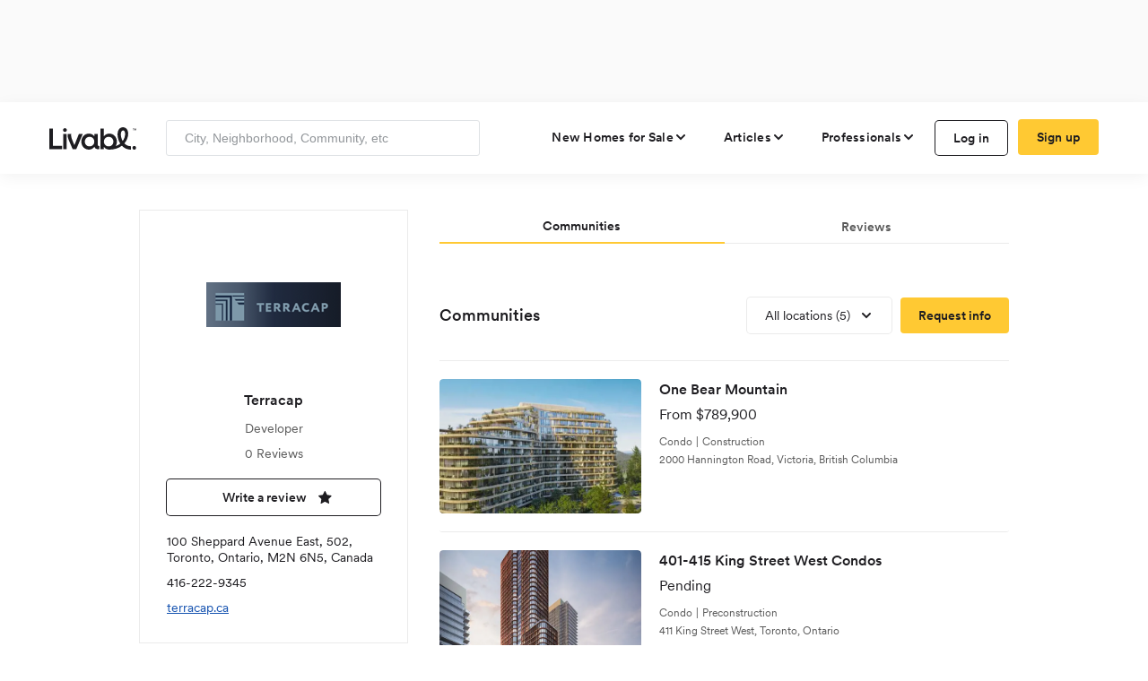

--- FILE ---
content_type: text/html; charset=utf-8
request_url: https://www.livabl.com/builder/terracap
body_size: 74798
content:

<!DOCTYPE html>
<html lang="en">
<head>


    <link href="https://www.livabl.com/builder/terracap" rel="canonical" />
    <meta charset="utf-8" />
    <meta http-equiv="X-UA-Compatible" content="IE=edge"><script type="text/javascript">window.NREUM||(NREUM={});NREUM.info = {"beacon":"bam.nr-data.net","errorBeacon":"bam.nr-data.net","licenseKey":"027e82486e","applicationID":"4053565","transactionName":"MlZRZkJVW0VXB0VQCgscfmRzG3FTQAFdVhUAQXBdXkBHWVoIVEtKLF1XV0g=","queueTime":0,"applicationTime":196,"agent":"","atts":""}</script><script type="text/javascript">(window.NREUM||(NREUM={})).init={privacy:{cookies_enabled:true},ajax:{deny_list:["bam.nr-data.net"]},feature_flags:["soft_nav"]};(window.NREUM||(NREUM={})).loader_config={xpid:"UgcBWFFbGwcAUVJXAQQ=",licenseKey:"027e82486e",applicationID:"4053565",browserID:"4053568"};;/*! For license information please see nr-loader-full-1.308.0.min.js.LICENSE.txt */
(()=>{var e,t,r={384:(e,t,r)=>{"use strict";r.d(t,{NT:()=>a,US:()=>u,Zm:()=>o,bQ:()=>d,dV:()=>c,pV:()=>l});var n=r(6154),i=r(1863),s=r(1910);const a={beacon:"bam.nr-data.net",errorBeacon:"bam.nr-data.net"};function o(){return n.gm.NREUM||(n.gm.NREUM={}),void 0===n.gm.newrelic&&(n.gm.newrelic=n.gm.NREUM),n.gm.NREUM}function c(){let e=o();return e.o||(e.o={ST:n.gm.setTimeout,SI:n.gm.setImmediate||n.gm.setInterval,CT:n.gm.clearTimeout,XHR:n.gm.XMLHttpRequest,REQ:n.gm.Request,EV:n.gm.Event,PR:n.gm.Promise,MO:n.gm.MutationObserver,FETCH:n.gm.fetch,WS:n.gm.WebSocket},(0,s.i)(...Object.values(e.o))),e}function d(e,t){let r=o();r.initializedAgents??={},t.initializedAt={ms:(0,i.t)(),date:new Date},r.initializedAgents[e]=t}function u(e,t){o()[e]=t}function l(){return function(){let e=o();const t=e.info||{};e.info={beacon:a.beacon,errorBeacon:a.errorBeacon,...t}}(),function(){let e=o();const t=e.init||{};e.init={...t}}(),c(),function(){let e=o();const t=e.loader_config||{};e.loader_config={...t}}(),o()}},782:(e,t,r)=>{"use strict";r.d(t,{T:()=>n});const n=r(860).K7.pageViewTiming},860:(e,t,r)=>{"use strict";r.d(t,{$J:()=>u,K7:()=>c,P3:()=>d,XX:()=>i,Yy:()=>o,df:()=>s,qY:()=>n,v4:()=>a});const n="events",i="jserrors",s="browser/blobs",a="rum",o="browser/logs",c={ajax:"ajax",genericEvents:"generic_events",jserrors:i,logging:"logging",metrics:"metrics",pageAction:"page_action",pageViewEvent:"page_view_event",pageViewTiming:"page_view_timing",sessionReplay:"session_replay",sessionTrace:"session_trace",softNav:"soft_navigations",spa:"spa"},d={[c.pageViewEvent]:1,[c.pageViewTiming]:2,[c.metrics]:3,[c.jserrors]:4,[c.spa]:5,[c.ajax]:6,[c.sessionTrace]:7,[c.softNav]:8,[c.sessionReplay]:9,[c.logging]:10,[c.genericEvents]:11},u={[c.pageViewEvent]:a,[c.pageViewTiming]:n,[c.ajax]:n,[c.spa]:n,[c.softNav]:n,[c.metrics]:i,[c.jserrors]:i,[c.sessionTrace]:s,[c.sessionReplay]:s,[c.logging]:o,[c.genericEvents]:"ins"}},944:(e,t,r)=>{"use strict";r.d(t,{R:()=>i});var n=r(3241);function i(e,t){"function"==typeof console.debug&&(console.debug("New Relic Warning: https://github.com/newrelic/newrelic-browser-agent/blob/main/docs/warning-codes.md#".concat(e),t),(0,n.W)({agentIdentifier:null,drained:null,type:"data",name:"warn",feature:"warn",data:{code:e,secondary:t}}))}},993:(e,t,r)=>{"use strict";r.d(t,{A$:()=>s,ET:()=>a,TZ:()=>o,p_:()=>i});var n=r(860);const i={ERROR:"ERROR",WARN:"WARN",INFO:"INFO",DEBUG:"DEBUG",TRACE:"TRACE"},s={OFF:0,ERROR:1,WARN:2,INFO:3,DEBUG:4,TRACE:5},a="log",o=n.K7.logging},1541:(e,t,r)=>{"use strict";r.d(t,{U:()=>i,f:()=>n});const n={MFE:"MFE",BA:"BA"};function i(e,t){if(2!==t?.harvestEndpointVersion)return{};const r=t.agentRef.runtime.appMetadata.agents[0].entityGuid;return e?{"source.id":e.id,"source.name":e.name,"source.type":e.type,"parent.id":e.parent?.id||r,"parent.type":e.parent?.type||n.BA}:{"entity.guid":r,appId:t.agentRef.info.applicationID}}},1687:(e,t,r)=>{"use strict";r.d(t,{Ak:()=>d,Ze:()=>h,x3:()=>u});var n=r(3241),i=r(7836),s=r(3606),a=r(860),o=r(2646);const c={};function d(e,t){const r={staged:!1,priority:a.P3[t]||0};l(e),c[e].get(t)||c[e].set(t,r)}function u(e,t){e&&c[e]&&(c[e].get(t)&&c[e].delete(t),p(e,t,!1),c[e].size&&f(e))}function l(e){if(!e)throw new Error("agentIdentifier required");c[e]||(c[e]=new Map)}function h(e="",t="feature",r=!1){if(l(e),!e||!c[e].get(t)||r)return p(e,t);c[e].get(t).staged=!0,f(e)}function f(e){const t=Array.from(c[e]);t.every(([e,t])=>t.staged)&&(t.sort((e,t)=>e[1].priority-t[1].priority),t.forEach(([t])=>{c[e].delete(t),p(e,t)}))}function p(e,t,r=!0){const a=e?i.ee.get(e):i.ee,c=s.i.handlers;if(!a.aborted&&a.backlog&&c){if((0,n.W)({agentIdentifier:e,type:"lifecycle",name:"drain",feature:t}),r){const e=a.backlog[t],r=c[t];if(r){for(let t=0;e&&t<e.length;++t)g(e[t],r);Object.entries(r).forEach(([e,t])=>{Object.values(t||{}).forEach(t=>{t[0]?.on&&t[0]?.context()instanceof o.y&&t[0].on(e,t[1])})})}}a.isolatedBacklog||delete c[t],a.backlog[t]=null,a.emit("drain-"+t,[])}}function g(e,t){var r=e[1];Object.values(t[r]||{}).forEach(t=>{var r=e[0];if(t[0]===r){var n=t[1],i=e[3],s=e[2];n.apply(i,s)}})}},1738:(e,t,r)=>{"use strict";r.d(t,{U:()=>f,Y:()=>h});var n=r(3241),i=r(9908),s=r(1863),a=r(944),o=r(5701),c=r(3969),d=r(8362),u=r(860),l=r(4261);function h(e,t,r,s){const h=s||r;!h||h[e]&&h[e]!==d.d.prototype[e]||(h[e]=function(){(0,i.p)(c.xV,["API/"+e+"/called"],void 0,u.K7.metrics,r.ee),(0,n.W)({agentIdentifier:r.agentIdentifier,drained:!!o.B?.[r.agentIdentifier],type:"data",name:"api",feature:l.Pl+e,data:{}});try{return t.apply(this,arguments)}catch(e){(0,a.R)(23,e)}})}function f(e,t,r,n,a){const o=e.info;null===r?delete o.jsAttributes[t]:o.jsAttributes[t]=r,(a||null===r)&&(0,i.p)(l.Pl+n,[(0,s.t)(),t,r],void 0,"session",e.ee)}},1741:(e,t,r)=>{"use strict";r.d(t,{W:()=>s});var n=r(944),i=r(4261);class s{#e(e,...t){if(this[e]!==s.prototype[e])return this[e](...t);(0,n.R)(35,e)}addPageAction(e,t){return this.#e(i.hG,e,t)}register(e){return this.#e(i.eY,e)}recordCustomEvent(e,t){return this.#e(i.fF,e,t)}setPageViewName(e,t){return this.#e(i.Fw,e,t)}setCustomAttribute(e,t,r){return this.#e(i.cD,e,t,r)}noticeError(e,t){return this.#e(i.o5,e,t)}setUserId(e,t=!1){return this.#e(i.Dl,e,t)}setApplicationVersion(e){return this.#e(i.nb,e)}setErrorHandler(e){return this.#e(i.bt,e)}addRelease(e,t){return this.#e(i.k6,e,t)}log(e,t){return this.#e(i.$9,e,t)}start(){return this.#e(i.d3)}finished(e){return this.#e(i.BL,e)}recordReplay(){return this.#e(i.CH)}pauseReplay(){return this.#e(i.Tb)}addToTrace(e){return this.#e(i.U2,e)}setCurrentRouteName(e){return this.#e(i.PA,e)}interaction(e){return this.#e(i.dT,e)}wrapLogger(e,t,r){return this.#e(i.Wb,e,t,r)}measure(e,t){return this.#e(i.V1,e,t)}consent(e){return this.#e(i.Pv,e)}}},1863:(e,t,r)=>{"use strict";function n(){return Math.floor(performance.now())}r.d(t,{t:()=>n})},1910:(e,t,r)=>{"use strict";r.d(t,{i:()=>s});var n=r(944);const i=new Map;function s(...e){return e.every(e=>{if(i.has(e))return i.get(e);const t="function"==typeof e?e.toString():"",r=t.includes("[native code]"),s=t.includes("nrWrapper");return r||s||(0,n.R)(64,e?.name||t),i.set(e,r),r})}},2555:(e,t,r)=>{"use strict";r.d(t,{D:()=>o,f:()=>a});var n=r(384),i=r(8122);const s={beacon:n.NT.beacon,errorBeacon:n.NT.errorBeacon,licenseKey:void 0,applicationID:void 0,sa:void 0,queueTime:void 0,applicationTime:void 0,ttGuid:void 0,user:void 0,account:void 0,product:void 0,extra:void 0,jsAttributes:{},userAttributes:void 0,atts:void 0,transactionName:void 0,tNamePlain:void 0};function a(e){try{return!!e.licenseKey&&!!e.errorBeacon&&!!e.applicationID}catch(e){return!1}}const o=e=>(0,i.a)(e,s)},2614:(e,t,r)=>{"use strict";r.d(t,{BB:()=>a,H3:()=>n,g:()=>d,iL:()=>c,tS:()=>o,uh:()=>i,wk:()=>s});const n="NRBA",i="SESSION",s=144e5,a=18e5,o={STARTED:"session-started",PAUSE:"session-pause",RESET:"session-reset",RESUME:"session-resume",UPDATE:"session-update"},c={SAME_TAB:"same-tab",CROSS_TAB:"cross-tab"},d={OFF:0,FULL:1,ERROR:2}},2646:(e,t,r)=>{"use strict";r.d(t,{y:()=>n});class n{constructor(e){this.contextId=e}}},2843:(e,t,r)=>{"use strict";r.d(t,{G:()=>s,u:()=>i});var n=r(3878);function i(e,t=!1,r,i){(0,n.DD)("visibilitychange",function(){if(t)return void("hidden"===document.visibilityState&&e());e(document.visibilityState)},r,i)}function s(e,t,r){(0,n.sp)("pagehide",e,t,r)}},3241:(e,t,r)=>{"use strict";r.d(t,{W:()=>s});var n=r(6154);const i="newrelic";function s(e={}){try{n.gm.dispatchEvent(new CustomEvent(i,{detail:e}))}catch(e){}}},3304:(e,t,r)=>{"use strict";r.d(t,{A:()=>s});var n=r(7836);const i=()=>{const e=new WeakSet;return(t,r)=>{if("object"==typeof r&&null!==r){if(e.has(r))return;e.add(r)}return r}};function s(e){try{return JSON.stringify(e,i())??""}catch(e){try{n.ee.emit("internal-error",[e])}catch(e){}return""}}},3333:(e,t,r)=>{"use strict";r.d(t,{$v:()=>u,TZ:()=>n,Xh:()=>c,Zp:()=>i,kd:()=>d,mq:()=>o,nf:()=>a,qN:()=>s});const n=r(860).K7.genericEvents,i=["auxclick","click","copy","keydown","paste","scrollend"],s=["focus","blur"],a=4,o=1e3,c=2e3,d=["PageAction","UserAction","BrowserPerformance"],u={RESOURCES:"experimental.resources",REGISTER:"register"}},3434:(e,t,r)=>{"use strict";r.d(t,{Jt:()=>s,YM:()=>d});var n=r(7836),i=r(5607);const s="nr@original:".concat(i.W),a=50;var o=Object.prototype.hasOwnProperty,c=!1;function d(e,t){return e||(e=n.ee),r.inPlace=function(e,t,n,i,s){n||(n="");const a="-"===n.charAt(0);for(let o=0;o<t.length;o++){const c=t[o],d=e[c];l(d)||(e[c]=r(d,a?c+n:n,i,c,s))}},r.flag=s,r;function r(t,r,n,c,d){return l(t)?t:(r||(r=""),nrWrapper[s]=t,function(e,t,r){if(Object.defineProperty&&Object.keys)try{return Object.keys(e).forEach(function(r){Object.defineProperty(t,r,{get:function(){return e[r]},set:function(t){return e[r]=t,t}})}),t}catch(e){u([e],r)}for(var n in e)o.call(e,n)&&(t[n]=e[n])}(t,nrWrapper,e),nrWrapper);function nrWrapper(){var s,o,l,h;let f;try{o=this,s=[...arguments],l="function"==typeof n?n(s,o):n||{}}catch(t){u([t,"",[s,o,c],l],e)}i(r+"start",[s,o,c],l,d);const p=performance.now();let g;try{return h=t.apply(o,s),g=performance.now(),h}catch(e){throw g=performance.now(),i(r+"err",[s,o,e],l,d),f=e,f}finally{const e=g-p,t={start:p,end:g,duration:e,isLongTask:e>=a,methodName:c,thrownError:f};t.isLongTask&&i("long-task",[t,o],l,d),i(r+"end",[s,o,h],l,d)}}}function i(r,n,i,s){if(!c||t){var a=c;c=!0;try{e.emit(r,n,i,t,s)}catch(t){u([t,r,n,i],e)}c=a}}}function u(e,t){t||(t=n.ee);try{t.emit("internal-error",e)}catch(e){}}function l(e){return!(e&&"function"==typeof e&&e.apply&&!e[s])}},3606:(e,t,r)=>{"use strict";r.d(t,{i:()=>s});var n=r(9908);s.on=a;var i=s.handlers={};function s(e,t,r,s){a(s||n.d,i,e,t,r)}function a(e,t,r,i,s){s||(s="feature"),e||(e=n.d);var a=t[s]=t[s]||{};(a[r]=a[r]||[]).push([e,i])}},3738:(e,t,r)=>{"use strict";r.d(t,{He:()=>i,Kp:()=>o,Lc:()=>d,Rz:()=>u,TZ:()=>n,bD:()=>s,d3:()=>a,jx:()=>l,sl:()=>h,uP:()=>c});const n=r(860).K7.sessionTrace,i="bstResource",s="resource",a="-start",o="-end",c="fn"+a,d="fn"+o,u="pushState",l=1e3,h=3e4},3785:(e,t,r)=>{"use strict";r.d(t,{R:()=>c,b:()=>d});var n=r(9908),i=r(1863),s=r(860),a=r(3969),o=r(993);function c(e,t,r={},c=o.p_.INFO,d=!0,u,l=(0,i.t)()){(0,n.p)(a.xV,["API/logging/".concat(c.toLowerCase(),"/called")],void 0,s.K7.metrics,e),(0,n.p)(o.ET,[l,t,r,c,d,u],void 0,s.K7.logging,e)}function d(e){return"string"==typeof e&&Object.values(o.p_).some(t=>t===e.toUpperCase().trim())}},3878:(e,t,r)=>{"use strict";function n(e,t){return{capture:e,passive:!1,signal:t}}function i(e,t,r=!1,i){window.addEventListener(e,t,n(r,i))}function s(e,t,r=!1,i){document.addEventListener(e,t,n(r,i))}r.d(t,{DD:()=>s,jT:()=>n,sp:()=>i})},3969:(e,t,r)=>{"use strict";r.d(t,{TZ:()=>n,XG:()=>o,rs:()=>i,xV:()=>a,z_:()=>s});const n=r(860).K7.metrics,i="sm",s="cm",a="storeSupportabilityMetrics",o="storeEventMetrics"},4234:(e,t,r)=>{"use strict";r.d(t,{W:()=>s});var n=r(7836),i=r(1687);class s{constructor(e,t){this.agentIdentifier=e,this.ee=n.ee.get(e),this.featureName=t,this.blocked=!1}deregisterDrain(){(0,i.x3)(this.agentIdentifier,this.featureName)}}},4261:(e,t,r)=>{"use strict";r.d(t,{$9:()=>d,BL:()=>o,CH:()=>f,Dl:()=>w,Fw:()=>y,PA:()=>m,Pl:()=>n,Pv:()=>T,Tb:()=>l,U2:()=>s,V1:()=>E,Wb:()=>x,bt:()=>b,cD:()=>v,d3:()=>R,dT:()=>c,eY:()=>p,fF:()=>h,hG:()=>i,k6:()=>a,nb:()=>g,o5:()=>u});const n="api-",i="addPageAction",s="addToTrace",a="addRelease",o="finished",c="interaction",d="log",u="noticeError",l="pauseReplay",h="recordCustomEvent",f="recordReplay",p="register",g="setApplicationVersion",m="setCurrentRouteName",v="setCustomAttribute",b="setErrorHandler",y="setPageViewName",w="setUserId",R="start",x="wrapLogger",E="measure",T="consent"},5205:(e,t,r)=>{"use strict";r.d(t,{j:()=>S});var n=r(384),i=r(1741);var s=r(2555),a=r(3333);const o=e=>{if(!e||"string"!=typeof e)return!1;try{document.createDocumentFragment().querySelector(e)}catch{return!1}return!0};var c=r(2614),d=r(944),u=r(8122);const l="[data-nr-mask]",h=e=>(0,u.a)(e,(()=>{const e={feature_flags:[],experimental:{allow_registered_children:!1,resources:!1},mask_selector:"*",block_selector:"[data-nr-block]",mask_input_options:{color:!1,date:!1,"datetime-local":!1,email:!1,month:!1,number:!1,range:!1,search:!1,tel:!1,text:!1,time:!1,url:!1,week:!1,textarea:!1,select:!1,password:!0}};return{ajax:{deny_list:void 0,block_internal:!0,enabled:!0,autoStart:!0},api:{get allow_registered_children(){return e.feature_flags.includes(a.$v.REGISTER)||e.experimental.allow_registered_children},set allow_registered_children(t){e.experimental.allow_registered_children=t},duplicate_registered_data:!1},browser_consent_mode:{enabled:!1},distributed_tracing:{enabled:void 0,exclude_newrelic_header:void 0,cors_use_newrelic_header:void 0,cors_use_tracecontext_headers:void 0,allowed_origins:void 0},get feature_flags(){return e.feature_flags},set feature_flags(t){e.feature_flags=t},generic_events:{enabled:!0,autoStart:!0},harvest:{interval:30},jserrors:{enabled:!0,autoStart:!0},logging:{enabled:!0,autoStart:!0},metrics:{enabled:!0,autoStart:!0},obfuscate:void 0,page_action:{enabled:!0},page_view_event:{enabled:!0,autoStart:!0},page_view_timing:{enabled:!0,autoStart:!0},performance:{capture_marks:!1,capture_measures:!1,capture_detail:!0,resources:{get enabled(){return e.feature_flags.includes(a.$v.RESOURCES)||e.experimental.resources},set enabled(t){e.experimental.resources=t},asset_types:[],first_party_domains:[],ignore_newrelic:!0}},privacy:{cookies_enabled:!0},proxy:{assets:void 0,beacon:void 0},session:{expiresMs:c.wk,inactiveMs:c.BB},session_replay:{autoStart:!0,enabled:!1,preload:!1,sampling_rate:10,error_sampling_rate:100,collect_fonts:!1,inline_images:!1,fix_stylesheets:!0,mask_all_inputs:!0,get mask_text_selector(){return e.mask_selector},set mask_text_selector(t){o(t)?e.mask_selector="".concat(t,",").concat(l):""===t||null===t?e.mask_selector=l:(0,d.R)(5,t)},get block_class(){return"nr-block"},get ignore_class(){return"nr-ignore"},get mask_text_class(){return"nr-mask"},get block_selector(){return e.block_selector},set block_selector(t){o(t)?e.block_selector+=",".concat(t):""!==t&&(0,d.R)(6,t)},get mask_input_options(){return e.mask_input_options},set mask_input_options(t){t&&"object"==typeof t?e.mask_input_options={...t,password:!0}:(0,d.R)(7,t)}},session_trace:{enabled:!0,autoStart:!0},soft_navigations:{enabled:!0,autoStart:!0},spa:{enabled:!0,autoStart:!0},ssl:void 0,user_actions:{enabled:!0,elementAttributes:["id","className","tagName","type"]}}})());var f=r(6154),p=r(9324);let g=0;const m={buildEnv:p.F3,distMethod:p.Xs,version:p.xv,originTime:f.WN},v={consented:!1},b={appMetadata:{},get consented(){return this.session?.state?.consent||v.consented},set consented(e){v.consented=e},customTransaction:void 0,denyList:void 0,disabled:!1,harvester:void 0,isolatedBacklog:!1,isRecording:!1,loaderType:void 0,maxBytes:3e4,obfuscator:void 0,onerror:void 0,ptid:void 0,releaseIds:{},session:void 0,timeKeeper:void 0,registeredEntities:[],jsAttributesMetadata:{bytes:0},get harvestCount(){return++g}},y=e=>{const t=(0,u.a)(e,b),r=Object.keys(m).reduce((e,t)=>(e[t]={value:m[t],writable:!1,configurable:!0,enumerable:!0},e),{});return Object.defineProperties(t,r)};var w=r(5701);const R=e=>{const t=e.startsWith("http");e+="/",r.p=t?e:"https://"+e};var x=r(7836),E=r(3241);const T={accountID:void 0,trustKey:void 0,agentID:void 0,licenseKey:void 0,applicationID:void 0,xpid:void 0},A=e=>(0,u.a)(e,T),_=new Set;function S(e,t={},r,a){let{init:o,info:c,loader_config:d,runtime:u={},exposed:l=!0}=t;if(!c){const e=(0,n.pV)();o=e.init,c=e.info,d=e.loader_config}e.init=h(o||{}),e.loader_config=A(d||{}),c.jsAttributes??={},f.bv&&(c.jsAttributes.isWorker=!0),e.info=(0,s.D)(c);const p=e.init,g=[c.beacon,c.errorBeacon];_.has(e.agentIdentifier)||(p.proxy.assets&&(R(p.proxy.assets),g.push(p.proxy.assets)),p.proxy.beacon&&g.push(p.proxy.beacon),e.beacons=[...g],function(e){const t=(0,n.pV)();Object.getOwnPropertyNames(i.W.prototype).forEach(r=>{const n=i.W.prototype[r];if("function"!=typeof n||"constructor"===n)return;let s=t[r];e[r]&&!1!==e.exposed&&"micro-agent"!==e.runtime?.loaderType&&(t[r]=(...t)=>{const n=e[r](...t);return s?s(...t):n})})}(e),(0,n.US)("activatedFeatures",w.B)),u.denyList=[...p.ajax.deny_list||[],...p.ajax.block_internal?g:[]],u.ptid=e.agentIdentifier,u.loaderType=r,e.runtime=y(u),_.has(e.agentIdentifier)||(e.ee=x.ee.get(e.agentIdentifier),e.exposed=l,(0,E.W)({agentIdentifier:e.agentIdentifier,drained:!!w.B?.[e.agentIdentifier],type:"lifecycle",name:"initialize",feature:void 0,data:e.config})),_.add(e.agentIdentifier)}},5270:(e,t,r)=>{"use strict";r.d(t,{Aw:()=>a,SR:()=>s,rF:()=>o});var n=r(384),i=r(7767);function s(e){return!!(0,n.dV)().o.MO&&(0,i.V)(e)&&!0===e?.session_trace.enabled}function a(e){return!0===e?.session_replay.preload&&s(e)}function o(e,t){try{if("string"==typeof t?.type){if("password"===t.type.toLowerCase())return"*".repeat(e?.length||0);if(void 0!==t?.dataset?.nrUnmask||t?.classList?.contains("nr-unmask"))return e}}catch(e){}return"string"==typeof e?e.replace(/[\S]/g,"*"):"*".repeat(e?.length||0)}},5289:(e,t,r)=>{"use strict";r.d(t,{GG:()=>a,Qr:()=>c,sB:()=>o});var n=r(3878),i=r(6389);function s(){return"undefined"==typeof document||"complete"===document.readyState}function a(e,t){if(s())return e();const r=(0,i.J)(e),a=setInterval(()=>{s()&&(clearInterval(a),r())},500);(0,n.sp)("load",r,t)}function o(e){if(s())return e();(0,n.DD)("DOMContentLoaded",e)}function c(e){if(s())return e();(0,n.sp)("popstate",e)}},5607:(e,t,r)=>{"use strict";r.d(t,{W:()=>n});const n=(0,r(9566).bz)()},5701:(e,t,r)=>{"use strict";r.d(t,{B:()=>s,t:()=>a});var n=r(3241);const i=new Set,s={};function a(e,t){const r=t.agentIdentifier;s[r]??={},e&&"object"==typeof e&&(i.has(r)||(t.ee.emit("rumresp",[e]),s[r]=e,i.add(r),(0,n.W)({agentIdentifier:r,loaded:!0,drained:!0,type:"lifecycle",name:"load",feature:void 0,data:e})))}},6154:(e,t,r)=>{"use strict";r.d(t,{OF:()=>d,RI:()=>i,WN:()=>h,bv:()=>s,eN:()=>f,gm:()=>a,lR:()=>l,m:()=>c,mw:()=>o,sb:()=>u});var n=r(1863);const i="undefined"!=typeof window&&!!window.document,s="undefined"!=typeof WorkerGlobalScope&&("undefined"!=typeof self&&self instanceof WorkerGlobalScope&&self.navigator instanceof WorkerNavigator||"undefined"!=typeof globalThis&&globalThis instanceof WorkerGlobalScope&&globalThis.navigator instanceof WorkerNavigator),a=i?window:"undefined"!=typeof WorkerGlobalScope&&("undefined"!=typeof self&&self instanceof WorkerGlobalScope&&self||"undefined"!=typeof globalThis&&globalThis instanceof WorkerGlobalScope&&globalThis),o=Boolean("hidden"===a?.document?.visibilityState),c=""+a?.location,d=/iPad|iPhone|iPod/.test(a.navigator?.userAgent),u=d&&"undefined"==typeof SharedWorker,l=(()=>{const e=a.navigator?.userAgent?.match(/Firefox[/\s](\d+\.\d+)/);return Array.isArray(e)&&e.length>=2?+e[1]:0})(),h=Date.now()-(0,n.t)(),f=()=>"undefined"!=typeof PerformanceNavigationTiming&&a?.performance?.getEntriesByType("navigation")?.[0]?.responseStart},6344:(e,t,r)=>{"use strict";r.d(t,{BB:()=>u,Qb:()=>l,TZ:()=>i,Ug:()=>a,Vh:()=>s,_s:()=>o,bc:()=>d,yP:()=>c});var n=r(2614);const i=r(860).K7.sessionReplay,s="errorDuringReplay",a=.12,o={DomContentLoaded:0,Load:1,FullSnapshot:2,IncrementalSnapshot:3,Meta:4,Custom:5},c={[n.g.ERROR]:15e3,[n.g.FULL]:3e5,[n.g.OFF]:0},d={RESET:{message:"Session was reset",sm:"Reset"},IMPORT:{message:"Recorder failed to import",sm:"Import"},TOO_MANY:{message:"429: Too Many Requests",sm:"Too-Many"},TOO_BIG:{message:"Payload was too large",sm:"Too-Big"},CROSS_TAB:{message:"Session Entity was set to OFF on another tab",sm:"Cross-Tab"},ENTITLEMENTS:{message:"Session Replay is not allowed and will not be started",sm:"Entitlement"}},u=5e3,l={API:"api",RESUME:"resume",SWITCH_TO_FULL:"switchToFull",INITIALIZE:"initialize",PRELOAD:"preload"}},6389:(e,t,r)=>{"use strict";function n(e,t=500,r={}){const n=r?.leading||!1;let i;return(...r)=>{n&&void 0===i&&(e.apply(this,r),i=setTimeout(()=>{i=clearTimeout(i)},t)),n||(clearTimeout(i),i=setTimeout(()=>{e.apply(this,r)},t))}}function i(e){let t=!1;return(...r)=>{t||(t=!0,e.apply(this,r))}}r.d(t,{J:()=>i,s:()=>n})},6630:(e,t,r)=>{"use strict";r.d(t,{T:()=>n});const n=r(860).K7.pageViewEvent},6774:(e,t,r)=>{"use strict";r.d(t,{T:()=>n});const n=r(860).K7.jserrors},7295:(e,t,r)=>{"use strict";r.d(t,{Xv:()=>a,gX:()=>i,iW:()=>s});var n=[];function i(e){if(!e||s(e))return!1;if(0===n.length)return!0;if("*"===n[0].hostname)return!1;for(var t=0;t<n.length;t++){var r=n[t];if(r.hostname.test(e.hostname)&&r.pathname.test(e.pathname))return!1}return!0}function s(e){return void 0===e.hostname}function a(e){if(n=[],e&&e.length)for(var t=0;t<e.length;t++){let r=e[t];if(!r)continue;if("*"===r)return void(n=[{hostname:"*"}]);0===r.indexOf("http://")?r=r.substring(7):0===r.indexOf("https://")&&(r=r.substring(8));const i=r.indexOf("/");let s,a;i>0?(s=r.substring(0,i),a=r.substring(i)):(s=r,a="*");let[c]=s.split(":");n.push({hostname:o(c),pathname:o(a,!0)})}}function o(e,t=!1){const r=e.replace(/[.+?^${}()|[\]\\]/g,e=>"\\"+e).replace(/\*/g,".*?");return new RegExp((t?"^":"")+r+"$")}},7485:(e,t,r)=>{"use strict";r.d(t,{D:()=>i});var n=r(6154);function i(e){if(0===(e||"").indexOf("data:"))return{protocol:"data"};try{const t=new URL(e,location.href),r={port:t.port,hostname:t.hostname,pathname:t.pathname,search:t.search,protocol:t.protocol.slice(0,t.protocol.indexOf(":")),sameOrigin:t.protocol===n.gm?.location?.protocol&&t.host===n.gm?.location?.host};return r.port&&""!==r.port||("http:"===t.protocol&&(r.port="80"),"https:"===t.protocol&&(r.port="443")),r.pathname&&""!==r.pathname?r.pathname.startsWith("/")||(r.pathname="/".concat(r.pathname)):r.pathname="/",r}catch(e){return{}}}},7699:(e,t,r)=>{"use strict";r.d(t,{It:()=>s,KC:()=>o,No:()=>i,qh:()=>a});var n=r(860);const i=16e3,s=1e6,a="SESSION_ERROR",o={[n.K7.logging]:!0,[n.K7.genericEvents]:!1,[n.K7.jserrors]:!1,[n.K7.ajax]:!1}},7767:(e,t,r)=>{"use strict";r.d(t,{V:()=>i});var n=r(6154);const i=e=>n.RI&&!0===e?.privacy.cookies_enabled},7836:(e,t,r)=>{"use strict";r.d(t,{P:()=>o,ee:()=>c});var n=r(384),i=r(8990),s=r(2646),a=r(5607);const o="nr@context:".concat(a.W),c=function e(t,r){var n={},a={},u={},l=!1;try{l=16===r.length&&d.initializedAgents?.[r]?.runtime.isolatedBacklog}catch(e){}var h={on:p,addEventListener:p,removeEventListener:function(e,t){var r=n[e];if(!r)return;for(var i=0;i<r.length;i++)r[i]===t&&r.splice(i,1)},emit:function(e,r,n,i,s){!1!==s&&(s=!0);if(c.aborted&&!i)return;t&&s&&t.emit(e,r,n);var o=f(n);g(e).forEach(e=>{e.apply(o,r)});var d=v()[a[e]];d&&d.push([h,e,r,o]);return o},get:m,listeners:g,context:f,buffer:function(e,t){const r=v();if(t=t||"feature",h.aborted)return;Object.entries(e||{}).forEach(([e,n])=>{a[n]=t,t in r||(r[t]=[])})},abort:function(){h._aborted=!0,Object.keys(h.backlog).forEach(e=>{delete h.backlog[e]})},isBuffering:function(e){return!!v()[a[e]]},debugId:r,backlog:l?{}:t&&"object"==typeof t.backlog?t.backlog:{},isolatedBacklog:l};return Object.defineProperty(h,"aborted",{get:()=>{let e=h._aborted||!1;return e||(t&&(e=t.aborted),e)}}),h;function f(e){return e&&e instanceof s.y?e:e?(0,i.I)(e,o,()=>new s.y(o)):new s.y(o)}function p(e,t){n[e]=g(e).concat(t)}function g(e){return n[e]||[]}function m(t){return u[t]=u[t]||e(h,t)}function v(){return h.backlog}}(void 0,"globalEE"),d=(0,n.Zm)();d.ee||(d.ee=c)},8122:(e,t,r)=>{"use strict";r.d(t,{a:()=>i});var n=r(944);function i(e,t){try{if(!e||"object"!=typeof e)return(0,n.R)(3);if(!t||"object"!=typeof t)return(0,n.R)(4);const r=Object.create(Object.getPrototypeOf(t),Object.getOwnPropertyDescriptors(t)),s=0===Object.keys(r).length?e:r;for(let a in s)if(void 0!==e[a])try{if(null===e[a]){r[a]=null;continue}Array.isArray(e[a])&&Array.isArray(t[a])?r[a]=Array.from(new Set([...e[a],...t[a]])):"object"==typeof e[a]&&"object"==typeof t[a]?r[a]=i(e[a],t[a]):r[a]=e[a]}catch(e){r[a]||(0,n.R)(1,e)}return r}catch(e){(0,n.R)(2,e)}}},8139:(e,t,r)=>{"use strict";r.d(t,{u:()=>h});var n=r(7836),i=r(3434),s=r(8990),a=r(6154);const o={},c=a.gm.XMLHttpRequest,d="addEventListener",u="removeEventListener",l="nr@wrapped:".concat(n.P);function h(e){var t=function(e){return(e||n.ee).get("events")}(e);if(o[t.debugId]++)return t;o[t.debugId]=1;var r=(0,i.YM)(t,!0);function h(e){r.inPlace(e,[d,u],"-",p)}function p(e,t){return e[1]}return"getPrototypeOf"in Object&&(a.RI&&f(document,h),c&&f(c.prototype,h),f(a.gm,h)),t.on(d+"-start",function(e,t){var n=e[1];if(null!==n&&("function"==typeof n||"object"==typeof n)&&"newrelic"!==e[0]){var i=(0,s.I)(n,l,function(){var e={object:function(){if("function"!=typeof n.handleEvent)return;return n.handleEvent.apply(n,arguments)},function:n}[typeof n];return e?r(e,"fn-",null,e.name||"anonymous"):n});this.wrapped=e[1]=i}}),t.on(u+"-start",function(e){e[1]=this.wrapped||e[1]}),t}function f(e,t,...r){let n=e;for(;"object"==typeof n&&!Object.prototype.hasOwnProperty.call(n,d);)n=Object.getPrototypeOf(n);n&&t(n,...r)}},8362:(e,t,r)=>{"use strict";r.d(t,{d:()=>s});var n=r(9566),i=r(1741);class s extends i.W{agentIdentifier=(0,n.LA)(16)}},8374:(e,t,r)=>{r.nc=(()=>{try{return document?.currentScript?.nonce}catch(e){}return""})()},8990:(e,t,r)=>{"use strict";r.d(t,{I:()=>i});var n=Object.prototype.hasOwnProperty;function i(e,t,r){if(n.call(e,t))return e[t];var i=r();if(Object.defineProperty&&Object.keys)try{return Object.defineProperty(e,t,{value:i,writable:!0,enumerable:!1}),i}catch(e){}return e[t]=i,i}},9119:(e,t,r)=>{"use strict";r.d(t,{L:()=>s});var n=/([^?#]*)[^#]*(#[^?]*|$).*/,i=/([^?#]*)().*/;function s(e,t){return e?e.replace(t?n:i,"$1$2"):e}},9300:(e,t,r)=>{"use strict";r.d(t,{T:()=>n});const n=r(860).K7.ajax},9324:(e,t,r)=>{"use strict";r.d(t,{AJ:()=>a,F3:()=>i,Xs:()=>s,Yq:()=>o,xv:()=>n});const n="1.308.0",i="PROD",s="CDN",a="@newrelic/rrweb",o="1.0.1"},9566:(e,t,r)=>{"use strict";r.d(t,{LA:()=>o,ZF:()=>c,bz:()=>a,el:()=>d});var n=r(6154);const i="xxxxxxxx-xxxx-4xxx-yxxx-xxxxxxxxxxxx";function s(e,t){return e?15&e[t]:16*Math.random()|0}function a(){const e=n.gm?.crypto||n.gm?.msCrypto;let t,r=0;return e&&e.getRandomValues&&(t=e.getRandomValues(new Uint8Array(30))),i.split("").map(e=>"x"===e?s(t,r++).toString(16):"y"===e?(3&s()|8).toString(16):e).join("")}function o(e){const t=n.gm?.crypto||n.gm?.msCrypto;let r,i=0;t&&t.getRandomValues&&(r=t.getRandomValues(new Uint8Array(e)));const a=[];for(var o=0;o<e;o++)a.push(s(r,i++).toString(16));return a.join("")}function c(){return o(16)}function d(){return o(32)}},9908:(e,t,r)=>{"use strict";r.d(t,{d:()=>n,p:()=>i});var n=r(7836).ee.get("handle");function i(e,t,r,i,s){s?(s.buffer([e],i),s.emit(e,t,r)):(n.buffer([e],i),n.emit(e,t,r))}}},n={};function i(e){var t=n[e];if(void 0!==t)return t.exports;var s=n[e]={exports:{}};return r[e](s,s.exports,i),s.exports}i.m=r,i.d=(e,t)=>{for(var r in t)i.o(t,r)&&!i.o(e,r)&&Object.defineProperty(e,r,{enumerable:!0,get:t[r]})},i.f={},i.e=e=>Promise.all(Object.keys(i.f).reduce((t,r)=>(i.f[r](e,t),t),[])),i.u=e=>({95:"nr-full-compressor",222:"nr-full-recorder",891:"nr-full"}[e]+"-1.308.0.min.js"),i.o=(e,t)=>Object.prototype.hasOwnProperty.call(e,t),e={},t="NRBA-1.308.0.PROD:",i.l=(r,n,s,a)=>{if(e[r])e[r].push(n);else{var o,c;if(void 0!==s)for(var d=document.getElementsByTagName("script"),u=0;u<d.length;u++){var l=d[u];if(l.getAttribute("src")==r||l.getAttribute("data-webpack")==t+s){o=l;break}}if(!o){c=!0;var h={891:"sha512-fcveNDcpRQS9OweGhN4uJe88Qmg+EVyH6j/wngwL2Le0m7LYyz7q+JDx7KBxsdDF4TaPVsSmHg12T3pHwdLa7w==",222:"sha512-O8ZzdvgB4fRyt7k2Qrr4STpR+tCA2mcQEig6/dP3rRy9uEx1CTKQ6cQ7Src0361y7xS434ua+zIPo265ZpjlEg==",95:"sha512-jDWejat/6/UDex/9XjYoPPmpMPuEvBCSuCg/0tnihjbn5bh9mP3An0NzFV9T5Tc+3kKhaXaZA8UIKPAanD2+Gw=="};(o=document.createElement("script")).charset="utf-8",i.nc&&o.setAttribute("nonce",i.nc),o.setAttribute("data-webpack",t+s),o.src=r,0!==o.src.indexOf(window.location.origin+"/")&&(o.crossOrigin="anonymous"),h[a]&&(o.integrity=h[a])}e[r]=[n];var f=(t,n)=>{o.onerror=o.onload=null,clearTimeout(p);var i=e[r];if(delete e[r],o.parentNode&&o.parentNode.removeChild(o),i&&i.forEach(e=>e(n)),t)return t(n)},p=setTimeout(f.bind(null,void 0,{type:"timeout",target:o}),12e4);o.onerror=f.bind(null,o.onerror),o.onload=f.bind(null,o.onload),c&&document.head.appendChild(o)}},i.r=e=>{"undefined"!=typeof Symbol&&Symbol.toStringTag&&Object.defineProperty(e,Symbol.toStringTag,{value:"Module"}),Object.defineProperty(e,"__esModule",{value:!0})},i.p="https://js-agent.newrelic.com/",(()=>{var e={85:0,959:0};i.f.j=(t,r)=>{var n=i.o(e,t)?e[t]:void 0;if(0!==n)if(n)r.push(n[2]);else{var s=new Promise((r,i)=>n=e[t]=[r,i]);r.push(n[2]=s);var a=i.p+i.u(t),o=new Error;i.l(a,r=>{if(i.o(e,t)&&(0!==(n=e[t])&&(e[t]=void 0),n)){var s=r&&("load"===r.type?"missing":r.type),a=r&&r.target&&r.target.src;o.message="Loading chunk "+t+" failed: ("+s+": "+a+")",o.name="ChunkLoadError",o.type=s,o.request=a,n[1](o)}},"chunk-"+t,t)}};var t=(t,r)=>{var n,s,[a,o,c]=r,d=0;if(a.some(t=>0!==e[t])){for(n in o)i.o(o,n)&&(i.m[n]=o[n]);if(c)c(i)}for(t&&t(r);d<a.length;d++)s=a[d],i.o(e,s)&&e[s]&&e[s][0](),e[s]=0},r=self["webpackChunk:NRBA-1.308.0.PROD"]=self["webpackChunk:NRBA-1.308.0.PROD"]||[];r.forEach(t.bind(null,0)),r.push=t.bind(null,r.push.bind(r))})(),(()=>{"use strict";i(8374);var e=i(8362),t=i(860);const r=Object.values(t.K7);var n=i(5205);var s=i(9908),a=i(1863),o=i(4261),c=i(1738);var d=i(1687),u=i(4234),l=i(5289),h=i(6154),f=i(944),p=i(5270),g=i(7767),m=i(6389),v=i(7699);class b extends u.W{constructor(e,t){super(e.agentIdentifier,t),this.agentRef=e,this.abortHandler=void 0,this.featAggregate=void 0,this.loadedSuccessfully=void 0,this.onAggregateImported=new Promise(e=>{this.loadedSuccessfully=e}),this.deferred=Promise.resolve(),!1===e.init[this.featureName].autoStart?this.deferred=new Promise((t,r)=>{this.ee.on("manual-start-all",(0,m.J)(()=>{(0,d.Ak)(e.agentIdentifier,this.featureName),t()}))}):(0,d.Ak)(e.agentIdentifier,t)}importAggregator(e,t,r={}){if(this.featAggregate)return;const n=async()=>{let n;await this.deferred;try{if((0,g.V)(e.init)){const{setupAgentSession:t}=await i.e(891).then(i.bind(i,8766));n=t(e)}}catch(e){(0,f.R)(20,e),this.ee.emit("internal-error",[e]),(0,s.p)(v.qh,[e],void 0,this.featureName,this.ee)}try{if(!this.#t(this.featureName,n,e.init))return(0,d.Ze)(this.agentIdentifier,this.featureName),void this.loadedSuccessfully(!1);const{Aggregate:i}=await t();this.featAggregate=new i(e,r),e.runtime.harvester.initializedAggregates.push(this.featAggregate),this.loadedSuccessfully(!0)}catch(e){(0,f.R)(34,e),this.abortHandler?.(),(0,d.Ze)(this.agentIdentifier,this.featureName,!0),this.loadedSuccessfully(!1),this.ee&&this.ee.abort()}};h.RI?(0,l.GG)(()=>n(),!0):n()}#t(e,r,n){if(this.blocked)return!1;switch(e){case t.K7.sessionReplay:return(0,p.SR)(n)&&!!r;case t.K7.sessionTrace:return!!r;default:return!0}}}var y=i(6630),w=i(2614),R=i(3241);class x extends b{static featureName=y.T;constructor(e){var t;super(e,y.T),this.setupInspectionEvents(e.agentIdentifier),t=e,(0,c.Y)(o.Fw,function(e,r){"string"==typeof e&&("/"!==e.charAt(0)&&(e="/"+e),t.runtime.customTransaction=(r||"http://custom.transaction")+e,(0,s.p)(o.Pl+o.Fw,[(0,a.t)()],void 0,void 0,t.ee))},t),this.importAggregator(e,()=>i.e(891).then(i.bind(i,3718)))}setupInspectionEvents(e){const t=(t,r)=>{t&&(0,R.W)({agentIdentifier:e,timeStamp:t.timeStamp,loaded:"complete"===t.target.readyState,type:"window",name:r,data:t.target.location+""})};(0,l.sB)(e=>{t(e,"DOMContentLoaded")}),(0,l.GG)(e=>{t(e,"load")}),(0,l.Qr)(e=>{t(e,"navigate")}),this.ee.on(w.tS.UPDATE,(t,r)=>{(0,R.W)({agentIdentifier:e,type:"lifecycle",name:"session",data:r})})}}var E=i(384);class T extends e.d{constructor(e){var t;(super(),h.gm)?(this.features={},(0,E.bQ)(this.agentIdentifier,this),this.desiredFeatures=new Set(e.features||[]),this.desiredFeatures.add(x),(0,n.j)(this,e,e.loaderType||"agent"),t=this,(0,c.Y)(o.cD,function(e,r,n=!1){if("string"==typeof e){if(["string","number","boolean"].includes(typeof r)||null===r)return(0,c.U)(t,e,r,o.cD,n);(0,f.R)(40,typeof r)}else(0,f.R)(39,typeof e)},t),function(e){(0,c.Y)(o.Dl,function(t,r=!1){if("string"!=typeof t&&null!==t)return void(0,f.R)(41,typeof t);const n=e.info.jsAttributes["enduser.id"];r&&null!=n&&n!==t?(0,s.p)(o.Pl+"setUserIdAndResetSession",[t],void 0,"session",e.ee):(0,c.U)(e,"enduser.id",t,o.Dl,!0)},e)}(this),function(e){(0,c.Y)(o.nb,function(t){if("string"==typeof t||null===t)return(0,c.U)(e,"application.version",t,o.nb,!1);(0,f.R)(42,typeof t)},e)}(this),function(e){(0,c.Y)(o.d3,function(){e.ee.emit("manual-start-all")},e)}(this),function(e){(0,c.Y)(o.Pv,function(t=!0){if("boolean"==typeof t){if((0,s.p)(o.Pl+o.Pv,[t],void 0,"session",e.ee),e.runtime.consented=t,t){const t=e.features.page_view_event;t.onAggregateImported.then(e=>{const r=t.featAggregate;e&&!r.sentRum&&r.sendRum()})}}else(0,f.R)(65,typeof t)},e)}(this),this.run()):(0,f.R)(21)}get config(){return{info:this.info,init:this.init,loader_config:this.loader_config,runtime:this.runtime}}get api(){return this}run(){try{const e=function(e){const t={};return r.forEach(r=>{t[r]=!!e[r]?.enabled}),t}(this.init),n=[...this.desiredFeatures];n.sort((e,r)=>t.P3[e.featureName]-t.P3[r.featureName]),n.forEach(r=>{if(!e[r.featureName]&&r.featureName!==t.K7.pageViewEvent)return;if(r.featureName===t.K7.spa)return void(0,f.R)(67);const n=function(e){switch(e){case t.K7.ajax:return[t.K7.jserrors];case t.K7.sessionTrace:return[t.K7.ajax,t.K7.pageViewEvent];case t.K7.sessionReplay:return[t.K7.sessionTrace];case t.K7.pageViewTiming:return[t.K7.pageViewEvent];default:return[]}}(r.featureName).filter(e=>!(e in this.features));n.length>0&&(0,f.R)(36,{targetFeature:r.featureName,missingDependencies:n}),this.features[r.featureName]=new r(this)})}catch(e){(0,f.R)(22,e);for(const e in this.features)this.features[e].abortHandler?.();const t=(0,E.Zm)();delete t.initializedAgents[this.agentIdentifier]?.features,delete this.sharedAggregator;return t.ee.get(this.agentIdentifier).abort(),!1}}}var A=i(2843),_=i(782);class S extends b{static featureName=_.T;constructor(e){super(e,_.T),h.RI&&((0,A.u)(()=>(0,s.p)("docHidden",[(0,a.t)()],void 0,_.T,this.ee),!0),(0,A.G)(()=>(0,s.p)("winPagehide",[(0,a.t)()],void 0,_.T,this.ee)),this.importAggregator(e,()=>i.e(891).then(i.bind(i,9018))))}}var O=i(3969);class I extends b{static featureName=O.TZ;constructor(e){super(e,O.TZ),h.RI&&document.addEventListener("securitypolicyviolation",e=>{(0,s.p)(O.xV,["Generic/CSPViolation/Detected"],void 0,this.featureName,this.ee)}),this.importAggregator(e,()=>i.e(891).then(i.bind(i,6555)))}}var P=i(6774),k=i(3878),N=i(3304);class D{constructor(e,t,r,n,i){this.name="UncaughtError",this.message="string"==typeof e?e:(0,N.A)(e),this.sourceURL=t,this.line=r,this.column=n,this.__newrelic=i}}function j(e){return M(e)?e:new D(void 0!==e?.message?e.message:e,e?.filename||e?.sourceURL,e?.lineno||e?.line,e?.colno||e?.col,e?.__newrelic,e?.cause)}function C(e){const t="Unhandled Promise Rejection: ";if(!e?.reason)return;if(M(e.reason)){try{e.reason.message.startsWith(t)||(e.reason.message=t+e.reason.message)}catch(e){}return j(e.reason)}const r=j(e.reason);return(r.message||"").startsWith(t)||(r.message=t+r.message),r}function L(e){if(e.error instanceof SyntaxError&&!/:\d+$/.test(e.error.stack?.trim())){const t=new D(e.message,e.filename,e.lineno,e.colno,e.error.__newrelic,e.cause);return t.name=SyntaxError.name,t}return M(e.error)?e.error:j(e)}function M(e){return e instanceof Error&&!!e.stack}function B(e,r,n,i,o=(0,a.t)()){"string"==typeof e&&(e=new Error(e)),(0,s.p)("err",[e,o,!1,r,n.runtime.isRecording,void 0,i],void 0,t.K7.jserrors,n.ee),(0,s.p)("uaErr",[],void 0,t.K7.genericEvents,n.ee)}var H=i(1541),K=i(993),W=i(3785);function U(e,{customAttributes:t={},level:r=K.p_.INFO}={},n,i,s=(0,a.t)()){(0,W.R)(n.ee,e,t,r,!1,i,s)}function F(e,r,n,i,c=(0,a.t)()){(0,s.p)(o.Pl+o.hG,[c,e,r,i],void 0,t.K7.genericEvents,n.ee)}function V(e,r,n,i,c=(0,a.t)()){const{start:d,end:u,customAttributes:l}=r||{},h={customAttributes:l||{}};if("object"!=typeof h.customAttributes||"string"!=typeof e||0===e.length)return void(0,f.R)(57);const p=(e,t)=>null==e?t:"number"==typeof e?e:e instanceof PerformanceMark?e.startTime:Number.NaN;if(h.start=p(d,0),h.end=p(u,c),Number.isNaN(h.start)||Number.isNaN(h.end))(0,f.R)(57);else{if(h.duration=h.end-h.start,!(h.duration<0))return(0,s.p)(o.Pl+o.V1,[h,e,i],void 0,t.K7.genericEvents,n.ee),h;(0,f.R)(58)}}function z(e,r={},n,i,c=(0,a.t)()){(0,s.p)(o.Pl+o.fF,[c,e,r,i],void 0,t.K7.genericEvents,n.ee)}function G(e){(0,c.Y)(o.eY,function(t){return Y(e,t)},e)}function Y(e,r,n){(0,f.R)(54,"newrelic.register"),r||={},r.type=H.f.MFE,r.licenseKey||=e.info.licenseKey,r.blocked=!1,r.parent=n||{},Array.isArray(r.tags)||(r.tags=[]);const i={};r.tags.forEach(e=>{"name"!==e&&"id"!==e&&(i["source.".concat(e)]=!0)}),r.isolated??=!0;let o=()=>{};const c=e.runtime.registeredEntities;if(!r.isolated){const e=c.find(({metadata:{target:{id:e}}})=>e===r.id&&!r.isolated);if(e)return e}const d=e=>{r.blocked=!0,o=e};function u(e){return"string"==typeof e&&!!e.trim()&&e.trim().length<501||"number"==typeof e}e.init.api.allow_registered_children||d((0,m.J)(()=>(0,f.R)(55))),u(r.id)&&u(r.name)||d((0,m.J)(()=>(0,f.R)(48,r)));const l={addPageAction:(t,n={})=>g(F,[t,{...i,...n},e],r),deregister:()=>{d((0,m.J)(()=>(0,f.R)(68)))},log:(t,n={})=>g(U,[t,{...n,customAttributes:{...i,...n.customAttributes||{}}},e],r),measure:(t,n={})=>g(V,[t,{...n,customAttributes:{...i,...n.customAttributes||{}}},e],r),noticeError:(t,n={})=>g(B,[t,{...i,...n},e],r),register:(t={})=>g(Y,[e,t],l.metadata.target),recordCustomEvent:(t,n={})=>g(z,[t,{...i,...n},e],r),setApplicationVersion:e=>p("application.version",e),setCustomAttribute:(e,t)=>p(e,t),setUserId:e=>p("enduser.id",e),metadata:{customAttributes:i,target:r}},h=()=>(r.blocked&&o(),r.blocked);h()||c.push(l);const p=(e,t)=>{h()||(i[e]=t)},g=(r,n,i)=>{if(h())return;const o=(0,a.t)();(0,s.p)(O.xV,["API/register/".concat(r.name,"/called")],void 0,t.K7.metrics,e.ee);try{if(e.init.api.duplicate_registered_data&&"register"!==r.name){let e=n;if(n[1]instanceof Object){const t={"child.id":i.id,"child.type":i.type};e="customAttributes"in n[1]?[n[0],{...n[1],customAttributes:{...n[1].customAttributes,...t}},...n.slice(2)]:[n[0],{...n[1],...t},...n.slice(2)]}r(...e,void 0,o)}return r(...n,i,o)}catch(e){(0,f.R)(50,e)}};return l}class q extends b{static featureName=P.T;constructor(e){var t;super(e,P.T),t=e,(0,c.Y)(o.o5,(e,r)=>B(e,r,t),t),function(e){(0,c.Y)(o.bt,function(t){e.runtime.onerror=t},e)}(e),function(e){let t=0;(0,c.Y)(o.k6,function(e,r){++t>10||(this.runtime.releaseIds[e.slice(-200)]=(""+r).slice(-200))},e)}(e),G(e);try{this.removeOnAbort=new AbortController}catch(e){}this.ee.on("internal-error",(t,r)=>{this.abortHandler&&(0,s.p)("ierr",[j(t),(0,a.t)(),!0,{},e.runtime.isRecording,r],void 0,this.featureName,this.ee)}),h.gm.addEventListener("unhandledrejection",t=>{this.abortHandler&&(0,s.p)("err",[C(t),(0,a.t)(),!1,{unhandledPromiseRejection:1},e.runtime.isRecording],void 0,this.featureName,this.ee)},(0,k.jT)(!1,this.removeOnAbort?.signal)),h.gm.addEventListener("error",t=>{this.abortHandler&&(0,s.p)("err",[L(t),(0,a.t)(),!1,{},e.runtime.isRecording],void 0,this.featureName,this.ee)},(0,k.jT)(!1,this.removeOnAbort?.signal)),this.abortHandler=this.#r,this.importAggregator(e,()=>i.e(891).then(i.bind(i,2176)))}#r(){this.removeOnAbort?.abort(),this.abortHandler=void 0}}var Z=i(8990);let X=1;function J(e){const t=typeof e;return!e||"object"!==t&&"function"!==t?-1:e===h.gm?0:(0,Z.I)(e,"nr@id",function(){return X++})}function Q(e){if("string"==typeof e&&e.length)return e.length;if("object"==typeof e){if("undefined"!=typeof ArrayBuffer&&e instanceof ArrayBuffer&&e.byteLength)return e.byteLength;if("undefined"!=typeof Blob&&e instanceof Blob&&e.size)return e.size;if(!("undefined"!=typeof FormData&&e instanceof FormData))try{return(0,N.A)(e).length}catch(e){return}}}var ee=i(8139),te=i(7836),re=i(3434);const ne={},ie=["open","send"];function se(e){var t=e||te.ee;const r=function(e){return(e||te.ee).get("xhr")}(t);if(void 0===h.gm.XMLHttpRequest)return r;if(ne[r.debugId]++)return r;ne[r.debugId]=1,(0,ee.u)(t);var n=(0,re.YM)(r),i=h.gm.XMLHttpRequest,s=h.gm.MutationObserver,a=h.gm.Promise,o=h.gm.setInterval,c="readystatechange",d=["onload","onerror","onabort","onloadstart","onloadend","onprogress","ontimeout"],u=[],l=h.gm.XMLHttpRequest=function(e){const t=new i(e),s=r.context(t);try{r.emit("new-xhr",[t],s),t.addEventListener(c,(a=s,function(){var e=this;e.readyState>3&&!a.resolved&&(a.resolved=!0,r.emit("xhr-resolved",[],e)),n.inPlace(e,d,"fn-",y)}),(0,k.jT)(!1))}catch(e){(0,f.R)(15,e);try{r.emit("internal-error",[e])}catch(e){}}var a;return t};function p(e,t){n.inPlace(t,["onreadystatechange"],"fn-",y)}if(function(e,t){for(var r in e)t[r]=e[r]}(i,l),l.prototype=i.prototype,n.inPlace(l.prototype,ie,"-xhr-",y),r.on("send-xhr-start",function(e,t){p(e,t),function(e){u.push(e),s&&(g?g.then(b):o?o(b):(m=-m,v.data=m))}(t)}),r.on("open-xhr-start",p),s){var g=a&&a.resolve();if(!o&&!a){var m=1,v=document.createTextNode(m);new s(b).observe(v,{characterData:!0})}}else t.on("fn-end",function(e){e[0]&&e[0].type===c||b()});function b(){for(var e=0;e<u.length;e++)p(0,u[e]);u.length&&(u=[])}function y(e,t){return t}return r}var ae="fetch-",oe=ae+"body-",ce=["arrayBuffer","blob","json","text","formData"],de=h.gm.Request,ue=h.gm.Response,le="prototype";const he={};function fe(e){const t=function(e){return(e||te.ee).get("fetch")}(e);if(!(de&&ue&&h.gm.fetch))return t;if(he[t.debugId]++)return t;function r(e,r,n){var i=e[r];"function"==typeof i&&(e[r]=function(){var e,r=[...arguments],s={};t.emit(n+"before-start",[r],s),s[te.P]&&s[te.P].dt&&(e=s[te.P].dt);var a=i.apply(this,r);return t.emit(n+"start",[r,e],a),a.then(function(e){return t.emit(n+"end",[null,e],a),e},function(e){throw t.emit(n+"end",[e],a),e})})}return he[t.debugId]=1,ce.forEach(e=>{r(de[le],e,oe),r(ue[le],e,oe)}),r(h.gm,"fetch",ae),t.on(ae+"end",function(e,r){var n=this;if(r){var i=r.headers.get("content-length");null!==i&&(n.rxSize=i),t.emit(ae+"done",[null,r],n)}else t.emit(ae+"done",[e],n)}),t}var pe=i(7485),ge=i(9566);class me{constructor(e){this.agentRef=e}generateTracePayload(e){const t=this.agentRef.loader_config;if(!this.shouldGenerateTrace(e)||!t)return null;var r=(t.accountID||"").toString()||null,n=(t.agentID||"").toString()||null,i=(t.trustKey||"").toString()||null;if(!r||!n)return null;var s=(0,ge.ZF)(),a=(0,ge.el)(),o=Date.now(),c={spanId:s,traceId:a,timestamp:o};return(e.sameOrigin||this.isAllowedOrigin(e)&&this.useTraceContextHeadersForCors())&&(c.traceContextParentHeader=this.generateTraceContextParentHeader(s,a),c.traceContextStateHeader=this.generateTraceContextStateHeader(s,o,r,n,i)),(e.sameOrigin&&!this.excludeNewrelicHeader()||!e.sameOrigin&&this.isAllowedOrigin(e)&&this.useNewrelicHeaderForCors())&&(c.newrelicHeader=this.generateTraceHeader(s,a,o,r,n,i)),c}generateTraceContextParentHeader(e,t){return"00-"+t+"-"+e+"-01"}generateTraceContextStateHeader(e,t,r,n,i){return i+"@nr=0-1-"+r+"-"+n+"-"+e+"----"+t}generateTraceHeader(e,t,r,n,i,s){if(!("function"==typeof h.gm?.btoa))return null;var a={v:[0,1],d:{ty:"Browser",ac:n,ap:i,id:e,tr:t,ti:r}};return s&&n!==s&&(a.d.tk=s),btoa((0,N.A)(a))}shouldGenerateTrace(e){return this.agentRef.init?.distributed_tracing?.enabled&&this.isAllowedOrigin(e)}isAllowedOrigin(e){var t=!1;const r=this.agentRef.init?.distributed_tracing;if(e.sameOrigin)t=!0;else if(r?.allowed_origins instanceof Array)for(var n=0;n<r.allowed_origins.length;n++){var i=(0,pe.D)(r.allowed_origins[n]);if(e.hostname===i.hostname&&e.protocol===i.protocol&&e.port===i.port){t=!0;break}}return t}excludeNewrelicHeader(){var e=this.agentRef.init?.distributed_tracing;return!!e&&!!e.exclude_newrelic_header}useNewrelicHeaderForCors(){var e=this.agentRef.init?.distributed_tracing;return!!e&&!1!==e.cors_use_newrelic_header}useTraceContextHeadersForCors(){var e=this.agentRef.init?.distributed_tracing;return!!e&&!!e.cors_use_tracecontext_headers}}var ve=i(9300),be=i(7295);function ye(e){return"string"==typeof e?e:e instanceof(0,E.dV)().o.REQ?e.url:h.gm?.URL&&e instanceof URL?e.href:void 0}var we=["load","error","abort","timeout"],Re=we.length,xe=(0,E.dV)().o.REQ,Ee=(0,E.dV)().o.XHR;const Te="X-NewRelic-App-Data";class Ae extends b{static featureName=ve.T;constructor(e){super(e,ve.T),this.dt=new me(e),this.handler=(e,t,r,n)=>(0,s.p)(e,t,r,n,this.ee);try{const e={xmlhttprequest:"xhr",fetch:"fetch",beacon:"beacon"};h.gm?.performance?.getEntriesByType("resource").forEach(r=>{if(r.initiatorType in e&&0!==r.responseStatus){const n={status:r.responseStatus},i={rxSize:r.transferSize,duration:Math.floor(r.duration),cbTime:0};_e(n,r.name),this.handler("xhr",[n,i,r.startTime,r.responseEnd,e[r.initiatorType]],void 0,t.K7.ajax)}})}catch(e){}fe(this.ee),se(this.ee),function(e,r,n,i){function o(e){var t=this;t.totalCbs=0,t.called=0,t.cbTime=0,t.end=E,t.ended=!1,t.xhrGuids={},t.lastSize=null,t.loadCaptureCalled=!1,t.params=this.params||{},t.metrics=this.metrics||{},t.latestLongtaskEnd=0,e.addEventListener("load",function(r){T(t,e)},(0,k.jT)(!1)),h.lR||e.addEventListener("progress",function(e){t.lastSize=e.loaded},(0,k.jT)(!1))}function c(e){this.params={method:e[0]},_e(this,e[1]),this.metrics={}}function d(t,r){e.loader_config.xpid&&this.sameOrigin&&r.setRequestHeader("X-NewRelic-ID",e.loader_config.xpid);var n=i.generateTracePayload(this.parsedOrigin);if(n){var s=!1;n.newrelicHeader&&(r.setRequestHeader("newrelic",n.newrelicHeader),s=!0),n.traceContextParentHeader&&(r.setRequestHeader("traceparent",n.traceContextParentHeader),n.traceContextStateHeader&&r.setRequestHeader("tracestate",n.traceContextStateHeader),s=!0),s&&(this.dt=n)}}function u(e,t){var n=this.metrics,i=e[0],s=this;if(n&&i){var o=Q(i);o&&(n.txSize=o)}this.startTime=(0,a.t)(),this.body=i,this.listener=function(e){try{"abort"!==e.type||s.loadCaptureCalled||(s.params.aborted=!0),("load"!==e.type||s.called===s.totalCbs&&(s.onloadCalled||"function"!=typeof t.onload)&&"function"==typeof s.end)&&s.end(t)}catch(e){try{r.emit("internal-error",[e])}catch(e){}}};for(var c=0;c<Re;c++)t.addEventListener(we[c],this.listener,(0,k.jT)(!1))}function l(e,t,r){this.cbTime+=e,t?this.onloadCalled=!0:this.called+=1,this.called!==this.totalCbs||!this.onloadCalled&&"function"==typeof r.onload||"function"!=typeof this.end||this.end(r)}function f(e,t){var r=""+J(e)+!!t;this.xhrGuids&&!this.xhrGuids[r]&&(this.xhrGuids[r]=!0,this.totalCbs+=1)}function p(e,t){var r=""+J(e)+!!t;this.xhrGuids&&this.xhrGuids[r]&&(delete this.xhrGuids[r],this.totalCbs-=1)}function g(){this.endTime=(0,a.t)()}function m(e,t){t instanceof Ee&&"load"===e[0]&&r.emit("xhr-load-added",[e[1],e[2]],t)}function v(e,t){t instanceof Ee&&"load"===e[0]&&r.emit("xhr-load-removed",[e[1],e[2]],t)}function b(e,t,r){t instanceof Ee&&("onload"===r&&(this.onload=!0),("load"===(e[0]&&e[0].type)||this.onload)&&(this.xhrCbStart=(0,a.t)()))}function y(e,t){this.xhrCbStart&&r.emit("xhr-cb-time",[(0,a.t)()-this.xhrCbStart,this.onload,t],t)}function w(e){var t,r=e[1]||{};if("string"==typeof e[0]?0===(t=e[0]).length&&h.RI&&(t=""+h.gm.location.href):e[0]&&e[0].url?t=e[0].url:h.gm?.URL&&e[0]&&e[0]instanceof URL?t=e[0].href:"function"==typeof e[0].toString&&(t=e[0].toString()),"string"==typeof t&&0!==t.length){t&&(this.parsedOrigin=(0,pe.D)(t),this.sameOrigin=this.parsedOrigin.sameOrigin);var n=i.generateTracePayload(this.parsedOrigin);if(n&&(n.newrelicHeader||n.traceContextParentHeader))if(e[0]&&e[0].headers)o(e[0].headers,n)&&(this.dt=n);else{var s={};for(var a in r)s[a]=r[a];s.headers=new Headers(r.headers||{}),o(s.headers,n)&&(this.dt=n),e.length>1?e[1]=s:e.push(s)}}function o(e,t){var r=!1;return t.newrelicHeader&&(e.set("newrelic",t.newrelicHeader),r=!0),t.traceContextParentHeader&&(e.set("traceparent",t.traceContextParentHeader),t.traceContextStateHeader&&e.set("tracestate",t.traceContextStateHeader),r=!0),r}}function R(e,t){this.params={},this.metrics={},this.startTime=(0,a.t)(),this.dt=t,e.length>=1&&(this.target=e[0]),e.length>=2&&(this.opts=e[1]);var r=this.opts||{},n=this.target;_e(this,ye(n));var i=(""+(n&&n instanceof xe&&n.method||r.method||"GET")).toUpperCase();this.params.method=i,this.body=r.body,this.txSize=Q(r.body)||0}function x(e,r){if(this.endTime=(0,a.t)(),this.params||(this.params={}),(0,be.iW)(this.params))return;let i;this.params.status=r?r.status:0,"string"==typeof this.rxSize&&this.rxSize.length>0&&(i=+this.rxSize);const s={txSize:this.txSize,rxSize:i,duration:(0,a.t)()-this.startTime};n("xhr",[this.params,s,this.startTime,this.endTime,"fetch"],this,t.K7.ajax)}function E(e){const r=this.params,i=this.metrics;if(!this.ended){this.ended=!0;for(let t=0;t<Re;t++)e.removeEventListener(we[t],this.listener,!1);r.aborted||(0,be.iW)(r)||(i.duration=(0,a.t)()-this.startTime,this.loadCaptureCalled||4!==e.readyState?null==r.status&&(r.status=0):T(this,e),i.cbTime=this.cbTime,n("xhr",[r,i,this.startTime,this.endTime,"xhr"],this,t.K7.ajax))}}function T(e,n){e.params.status=n.status;var i=function(e,t){var r=e.responseType;return"json"===r&&null!==t?t:"arraybuffer"===r||"blob"===r||"json"===r?Q(e.response):"text"===r||""===r||void 0===r?Q(e.responseText):void 0}(n,e.lastSize);if(i&&(e.metrics.rxSize=i),e.sameOrigin&&n.getAllResponseHeaders().indexOf(Te)>=0){var a=n.getResponseHeader(Te);a&&((0,s.p)(O.rs,["Ajax/CrossApplicationTracing/Header/Seen"],void 0,t.K7.metrics,r),e.params.cat=a.split(", ").pop())}e.loadCaptureCalled=!0}r.on("new-xhr",o),r.on("open-xhr-start",c),r.on("open-xhr-end",d),r.on("send-xhr-start",u),r.on("xhr-cb-time",l),r.on("xhr-load-added",f),r.on("xhr-load-removed",p),r.on("xhr-resolved",g),r.on("addEventListener-end",m),r.on("removeEventListener-end",v),r.on("fn-end",y),r.on("fetch-before-start",w),r.on("fetch-start",R),r.on("fn-start",b),r.on("fetch-done",x)}(e,this.ee,this.handler,this.dt),this.importAggregator(e,()=>i.e(891).then(i.bind(i,3845)))}}function _e(e,t){var r=(0,pe.D)(t),n=e.params||e;n.hostname=r.hostname,n.port=r.port,n.protocol=r.protocol,n.host=r.hostname+":"+r.port,n.pathname=r.pathname,e.parsedOrigin=r,e.sameOrigin=r.sameOrigin}const Se={},Oe=["pushState","replaceState"];function Ie(e){const t=function(e){return(e||te.ee).get("history")}(e);return!h.RI||Se[t.debugId]++||(Se[t.debugId]=1,(0,re.YM)(t).inPlace(window.history,Oe,"-")),t}var Pe=i(3738);function ke(e){(0,c.Y)(o.BL,function(r=Date.now()){const n=r-h.WN;n<0&&(0,f.R)(62,r),(0,s.p)(O.XG,[o.BL,{time:n}],void 0,t.K7.metrics,e.ee),e.addToTrace({name:o.BL,start:r,origin:"nr"}),(0,s.p)(o.Pl+o.hG,[n,o.BL],void 0,t.K7.genericEvents,e.ee)},e)}const{He:Ne,bD:De,d3:je,Kp:Ce,TZ:Le,Lc:Me,uP:Be,Rz:He}=Pe;class Ke extends b{static featureName=Le;constructor(e){var r;super(e,Le),r=e,(0,c.Y)(o.U2,function(e){if(!(e&&"object"==typeof e&&e.name&&e.start))return;const n={n:e.name,s:e.start-h.WN,e:(e.end||e.start)-h.WN,o:e.origin||"",t:"api"};n.s<0||n.e<0||n.e<n.s?(0,f.R)(61,{start:n.s,end:n.e}):(0,s.p)("bstApi",[n],void 0,t.K7.sessionTrace,r.ee)},r),ke(e);if(!(0,g.V)(e.init))return void this.deregisterDrain();const n=this.ee;let d;Ie(n),this.eventsEE=(0,ee.u)(n),this.eventsEE.on(Be,function(e,t){this.bstStart=(0,a.t)()}),this.eventsEE.on(Me,function(e,r){(0,s.p)("bst",[e[0],r,this.bstStart,(0,a.t)()],void 0,t.K7.sessionTrace,n)}),n.on(He+je,function(e){this.time=(0,a.t)(),this.startPath=location.pathname+location.hash}),n.on(He+Ce,function(e){(0,s.p)("bstHist",[location.pathname+location.hash,this.startPath,this.time],void 0,t.K7.sessionTrace,n)});try{d=new PerformanceObserver(e=>{const r=e.getEntries();(0,s.p)(Ne,[r],void 0,t.K7.sessionTrace,n)}),d.observe({type:De,buffered:!0})}catch(e){}this.importAggregator(e,()=>i.e(891).then(i.bind(i,6974)),{resourceObserver:d})}}var We=i(6344);class Ue extends b{static featureName=We.TZ;#n;recorder;constructor(e){var r;let n;super(e,We.TZ),r=e,(0,c.Y)(o.CH,function(){(0,s.p)(o.CH,[],void 0,t.K7.sessionReplay,r.ee)},r),function(e){(0,c.Y)(o.Tb,function(){(0,s.p)(o.Tb,[],void 0,t.K7.sessionReplay,e.ee)},e)}(e);try{n=JSON.parse(localStorage.getItem("".concat(w.H3,"_").concat(w.uh)))}catch(e){}(0,p.SR)(e.init)&&this.ee.on(o.CH,()=>this.#i()),this.#s(n)&&this.importRecorder().then(e=>{e.startRecording(We.Qb.PRELOAD,n?.sessionReplayMode)}),this.importAggregator(this.agentRef,()=>i.e(891).then(i.bind(i,6167)),this),this.ee.on("err",e=>{this.blocked||this.agentRef.runtime.isRecording&&(this.errorNoticed=!0,(0,s.p)(We.Vh,[e],void 0,this.featureName,this.ee))})}#s(e){return e&&(e.sessionReplayMode===w.g.FULL||e.sessionReplayMode===w.g.ERROR)||(0,p.Aw)(this.agentRef.init)}importRecorder(){return this.recorder?Promise.resolve(this.recorder):(this.#n??=Promise.all([i.e(891),i.e(222)]).then(i.bind(i,4866)).then(({Recorder:e})=>(this.recorder=new e(this),this.recorder)).catch(e=>{throw this.ee.emit("internal-error",[e]),this.blocked=!0,e}),this.#n)}#i(){this.blocked||(this.featAggregate?this.featAggregate.mode!==w.g.FULL&&this.featAggregate.initializeRecording(w.g.FULL,!0,We.Qb.API):this.importRecorder().then(()=>{this.recorder.startRecording(We.Qb.API,w.g.FULL)}))}}var Fe=i(3333),Ve=i(9119);const ze={},Ge=new Set;function Ye(e){return"string"==typeof e?{type:"string",size:(new TextEncoder).encode(e).length}:e instanceof ArrayBuffer?{type:"ArrayBuffer",size:e.byteLength}:e instanceof Blob?{type:"Blob",size:e.size}:e instanceof DataView?{type:"DataView",size:e.byteLength}:ArrayBuffer.isView(e)?{type:"TypedArray",size:e.byteLength}:{type:"unknown",size:0}}class qe{constructor(e,t){this.timestamp=(0,a.t)(),this.currentUrl=(0,Ve.L)(window.location.href),this.socketId=(0,ge.LA)(8),this.requestedUrl=(0,Ve.L)(e),this.requestedProtocols=Array.isArray(t)?t.join(","):t||"",this.openedAt=void 0,this.protocol=void 0,this.extensions=void 0,this.binaryType=void 0,this.messageOrigin=void 0,this.messageCount=0,this.messageBytes=0,this.messageBytesMin=0,this.messageBytesMax=0,this.messageTypes=void 0,this.sendCount=0,this.sendBytes=0,this.sendBytesMin=0,this.sendBytesMax=0,this.sendTypes=void 0,this.closedAt=void 0,this.closeCode=void 0,this.closeReason="unknown",this.closeWasClean=void 0,this.connectedDuration=0,this.hasErrors=void 0}}class Ze extends b{static featureName=Fe.TZ;constructor(e){super(e,Fe.TZ);const r=e.init.feature_flags.includes("websockets"),n=[e.init.page_action.enabled,e.init.performance.capture_marks,e.init.performance.capture_measures,e.init.performance.resources.enabled,e.init.user_actions.enabled,r];var d;let u,l;if(d=e,(0,c.Y)(o.hG,(e,t)=>F(e,t,d),d),function(e){(0,c.Y)(o.fF,(t,r)=>z(t,r,e),e)}(e),ke(e),G(e),function(e){(0,c.Y)(o.V1,(t,r)=>V(t,r,e),e)}(e),r&&(l=function(e){if(!(0,E.dV)().o.WS)return e;const t=e.get("websockets");if(ze[t.debugId]++)return t;ze[t.debugId]=1,(0,A.G)(()=>{const e=(0,a.t)();Ge.forEach(r=>{r.nrData.closedAt=e,r.nrData.closeCode=1001,r.nrData.closeReason="Page navigating away",r.nrData.closeWasClean=!1,r.nrData.openedAt&&(r.nrData.connectedDuration=e-r.nrData.openedAt),t.emit("ws",[r.nrData],r)})});class r extends WebSocket{static name="WebSocket";static toString(){return"function WebSocket() { [native code] }"}toString(){return"[object WebSocket]"}get[Symbol.toStringTag](){return r.name}#a(e){(e.__newrelic??={}).socketId=this.nrData.socketId,this.nrData.hasErrors??=!0}constructor(...e){super(...e),this.nrData=new qe(e[0],e[1]),this.addEventListener("open",()=>{this.nrData.openedAt=(0,a.t)(),["protocol","extensions","binaryType"].forEach(e=>{this.nrData[e]=this[e]}),Ge.add(this)}),this.addEventListener("message",e=>{const{type:t,size:r}=Ye(e.data);this.nrData.messageOrigin??=(0,Ve.L)(e.origin),this.nrData.messageCount++,this.nrData.messageBytes+=r,this.nrData.messageBytesMin=Math.min(this.nrData.messageBytesMin||1/0,r),this.nrData.messageBytesMax=Math.max(this.nrData.messageBytesMax,r),(this.nrData.messageTypes??"").includes(t)||(this.nrData.messageTypes=this.nrData.messageTypes?"".concat(this.nrData.messageTypes,",").concat(t):t)}),this.addEventListener("close",e=>{this.nrData.closedAt=(0,a.t)(),this.nrData.closeCode=e.code,e.reason&&(this.nrData.closeReason=e.reason),this.nrData.closeWasClean=e.wasClean,this.nrData.connectedDuration=this.nrData.closedAt-this.nrData.openedAt,Ge.delete(this),t.emit("ws",[this.nrData],this)})}addEventListener(e,t,...r){const n=this,i="function"==typeof t?function(...e){try{return t.apply(this,e)}catch(e){throw n.#a(e),e}}:t?.handleEvent?{handleEvent:function(...e){try{return t.handleEvent.apply(t,e)}catch(e){throw n.#a(e),e}}}:t;return super.addEventListener(e,i,...r)}send(e){if(this.readyState===WebSocket.OPEN){const{type:t,size:r}=Ye(e);this.nrData.sendCount++,this.nrData.sendBytes+=r,this.nrData.sendBytesMin=Math.min(this.nrData.sendBytesMin||1/0,r),this.nrData.sendBytesMax=Math.max(this.nrData.sendBytesMax,r),(this.nrData.sendTypes??"").includes(t)||(this.nrData.sendTypes=this.nrData.sendTypes?"".concat(this.nrData.sendTypes,",").concat(t):t)}try{return super.send(e)}catch(e){throw this.#a(e),e}}close(...e){try{super.close(...e)}catch(e){throw this.#a(e),e}}}return h.gm.WebSocket=r,t}(this.ee)),h.RI){if(fe(this.ee),se(this.ee),u=Ie(this.ee),e.init.user_actions.enabled){function f(t){const r=(0,pe.D)(t);return e.beacons.includes(r.hostname+":"+r.port)}function p(){u.emit("navChange")}Fe.Zp.forEach(e=>(0,k.sp)(e,e=>(0,s.p)("ua",[e],void 0,this.featureName,this.ee),!0)),Fe.qN.forEach(e=>{const t=(0,m.s)(e=>{(0,s.p)("ua",[e],void 0,this.featureName,this.ee)},500,{leading:!0});(0,k.sp)(e,t)}),h.gm.addEventListener("error",()=>{(0,s.p)("uaErr",[],void 0,t.K7.genericEvents,this.ee)},(0,k.jT)(!1,this.removeOnAbort?.signal)),this.ee.on("open-xhr-start",(e,r)=>{f(e[1])||r.addEventListener("readystatechange",()=>{2===r.readyState&&(0,s.p)("uaXhr",[],void 0,t.K7.genericEvents,this.ee)})}),this.ee.on("fetch-start",e=>{e.length>=1&&!f(ye(e[0]))&&(0,s.p)("uaXhr",[],void 0,t.K7.genericEvents,this.ee)}),u.on("pushState-end",p),u.on("replaceState-end",p),window.addEventListener("hashchange",p,(0,k.jT)(!0,this.removeOnAbort?.signal)),window.addEventListener("popstate",p,(0,k.jT)(!0,this.removeOnAbort?.signal))}if(e.init.performance.resources.enabled&&h.gm.PerformanceObserver?.supportedEntryTypes.includes("resource")){new PerformanceObserver(e=>{e.getEntries().forEach(e=>{(0,s.p)("browserPerformance.resource",[e],void 0,this.featureName,this.ee)})}).observe({type:"resource",buffered:!0})}}r&&l.on("ws",e=>{(0,s.p)("ws-complete",[e],void 0,this.featureName,this.ee)});try{this.removeOnAbort=new AbortController}catch(g){}this.abortHandler=()=>{this.removeOnAbort?.abort(),this.abortHandler=void 0},n.some(e=>e)?this.importAggregator(e,()=>i.e(891).then(i.bind(i,8019))):this.deregisterDrain()}}var Xe=i(2646);const $e=new Map;function Je(e,t,r,n,i=!0){if("object"!=typeof t||!t||"string"!=typeof r||!r||"function"!=typeof t[r])return(0,f.R)(29);const s=function(e){return(e||te.ee).get("logger")}(e),a=(0,re.YM)(s),o=new Xe.y(te.P);o.level=n.level,o.customAttributes=n.customAttributes,o.autoCaptured=i;const c=t[r]?.[re.Jt]||t[r];return $e.set(c,o),a.inPlace(t,[r],"wrap-logger-",()=>$e.get(c)),s}var Qe=i(1910);class et extends b{static featureName=K.TZ;constructor(e){var t;super(e,K.TZ),t=e,(0,c.Y)(o.$9,(e,r)=>U(e,r,t),t),function(e){(0,c.Y)(o.Wb,(t,r,{customAttributes:n={},level:i=K.p_.INFO}={})=>{Je(e.ee,t,r,{customAttributes:n,level:i},!1)},e)}(e),G(e);const r=this.ee;["log","error","warn","info","debug","trace"].forEach(e=>{(0,Qe.i)(h.gm.console[e]),Je(r,h.gm.console,e,{level:"log"===e?"info":e})}),this.ee.on("wrap-logger-end",function([e]){const{level:t,customAttributes:n,autoCaptured:i}=this;(0,W.R)(r,e,n,t,i)}),this.importAggregator(e,()=>i.e(891).then(i.bind(i,5288)))}}new T({features:[x,S,Ke,Ue,Ae,I,q,Ze,et],loaderType:"pro"})})()})();</script>
    <meta name="viewport" content="width=device-width, initial-scale=1, maximum-scale=1.0, user-scalable=0">
    <meta name="apple-mobile-web-app-capable" content="yes" />
        <meta name="Keywords" content="Terracap,Toronto">
    <meta property="og:title" content="Terracap - New Home Developer | Livabl">
    <meta property="og:description" name="Description" content="Terracap is a real estate developer based in Toronto, ON. See developments, communities, articles, company news and contact information.">
    <meta name="Author" content="Livabl">
    <meta name="Email" content="info@livabl.com">
    <meta name="referrer" content="origin-when-crossorigin" />

    
    <script type="application/ld+json">
        {
  "@context": "https://schema.org/",
  "@type": "LocalBusiness",
  "name": "Terracap",
  "address": {
    "@type": "PostalAddress",
    "addressLocality": "Toronto, Ontario",
    "streetAddress": "100 Sheppard Avenue East"
  },
  "telephone": "416-222-9345",
  "brand": {
    "@type": "Brand",
    "name": "Terracap",
    "url": "http://www.terracap.ca/"
  },
  "image": "https://d2kcmk0r62r1qk.cloudfront.net/imageDevelopers/Logo/637668858353486000_screen_shot_2021-09-10_at_3.49.36_pm.png",
  "url": "https://www.livabl.com/builder/terracap"
}
    </script>

    <meta property="og:title" content="Terracap - New Home Developer | Livabl" />

    <meta property="og:type" content="website" />

    <meta property="og:site_name" content="Livabl" />

    <meta property="og:url" content="https://www.livabl.com/builder/terracap" />

    <meta property="og:image" content="https://d72s97jqa0s8o.cloudfront.net/imageDevelopers/Logo/637668858353486000_screen_shot_2021-09-10_at_3.49.36_pm.png?format=png&amp;height=607&amp;width=1180&amp;fit=contain&amp;background=white&amp;extend=10&amp;extendbg=white">

    <meta property="og:description" content="Terracap is a real estate developer based in Toronto, ON. See developments, communities, articles, company news and contact information." />



    <!--[if lt IE 8]><meta http-equiv="refresh" content="0; url=/unsupported" /><![endif]-->
    <link rel="icon" href="https://livabl.s3.amazonaws.com/favicons/favicon.ico" />
    <link rel="shortcut icon" href="https://livabl.s3.amazonaws.com/favicons/favicon.ico" />
    <link rel="apple-touch-icon" sizes="180x180" href="https://livabl.s3.amazonaws.com/favicons/apple-touch-icon.png" />
    <link rel="icon" type="image/png" sizes="32x32" href="https://livabl.s3.amazonaws.com/favicons/favicon-32x32.png" />
    <link rel="icon" type="image/png" sizes="16x16" href="https://livabl.s3.amazonaws.com/favicons/favicon-16x16.png" />
    <link rel="manifest" href="https://livabl.s3.amazonaws.com/favicons/site.webmanifest" />
    <link rel="mask-icon" href="https://livabl.s3.amazonaws.com/favicons/safari-pinned-tab.svg" color="#000000" />
    <link rel="shortcut icon" href="https://livabl.s3.amazonaws.com/favicons/favicon.ico" />
    <meta name="msapplication-TileColor" content="#ffffff" />
    <meta name="msapplication-config" content="https://livabl.s3.amazonaws.com/favicons/browserconfig.xml" />
    <meta name="theme-color" content="#ffffff" />

    <title>Terracap - New Home Developer | Livabl</title>
    <link href="//maxcdn.bootstrapcdn.com/bootstrap/3.4.1/css/bootstrap.min.css" rel="preload" as="style" onload="this.onload=null;this.rel='stylesheet'" />
    <noscript><link rel="stylesheet" href="//maxcdn.bootstrapcdn.com/bootstrap/3.4.1/css/bootstrap.min.css"></noscript>

    <link rel="stylesheet" type="text/css" href="https://d1hsh3wswahchu.cloudfront.net/bundles/css/shared_51.0.0.css?r=D53CFC36DE41C119C6C1C61EF68A0ACE2A75BE68" />
    <script type="text/javascript" src="https://d1hsh3wswahchu.cloudfront.net/bundles/js/modernizrCustom_51.0.0.js?r=8812F9C2C9E84ADC8BB817780834CE118BDE5F00"></script>
    <script type="text/javascript" src="https://d1hsh3wswahchu.cloudfront.net/bundles/js/namespace_51.0.0.js?r=61C4B528BAED8E02793C680504B169AD7344782B"></script>
    <script type="text/javascript" src="https://d1hsh3wswahchu.cloudfront.net/bundles/js/moment_51.0.0.js?r=FDE7A0F6355E049CA6D968DE72EC8ADAEF451658"></script>
    <script type="text/javascript" src="https://d1hsh3wswahchu.cloudfront.net/bundles/js/utilfunc_51.0.0.js?r=E5FBE955535B6AECAF6CC76BA3CF8A012369D806"></script>
    
<!-- GTM -->
<script>
    (function(w,d,s,l,i){w[l]=w[l]||[];w[l].push({'gtm.start':
    new Date().getTime(),event:'gtm.js'});var f=d.getElementsByTagName(s)[0],
    j=d.createElement(s),dl=l!='dataLayer'?'&l='+l:'';j.async=true;j.src=
    'https://www.googletagmanager.com/gtm.js?id=' + i + dl + '';f.parentNode.insertBefore(j,f);
    })(window,document,'script','dataLayer','GTM-NHXNK3K');
</script>
    <script src="/Scripts/Shared/waitForGoogleTag.js"></script>
    <script>

        var loadPreBid = function () {
            let myScript = document.createElement("script");
            myScript.setAttribute('async', 'async');
            myScript.setAttribute('defer', 'defer');
            myScript.setAttribute("src", "/Scripts/prebid6.3.0.js");
            myScript.onload = InitPreBid;
            document.body.appendChild(myScript);
        }

        var loadGPT = function () {
            let myScript = document.createElement("script");
            myScript.setAttribute('async', 'async');
            myScript.setAttribute('defer', 'defer');
            myScript.setAttribute("src", "https://securepubads.g.doubleclick.net/tag/js/gpt.js");
            myScript.onload = loadPreBid;
            document.body.appendChild(myScript);
        }


        var _onload = function () {
            loadGPT();
        }

        if (window.addEventListener) {
            window.addEventListener('load', _onload, false);
        }
        else { window.attachEvent('onload', _onload) }

        function InitPreBid() {

            var PREBID_TIMEOUT = 1250;
            var FAILSAFE_TIMEOUT = 1750;

            var adUnits = [{
                code: 'BBH_DBA_Top_320x50_728x90_970x90_970x250_AllDevices',
                mediaTypes: {
                    banner: {
                        sizeConfig: [{
                            minViewPort: [0, 0],
                            sizes: [[320, 50]]
                        },
                        {
                            minViewPort: [767, 0],
                            sizes: [[728, 90]]
                        },
                        {
                            minViewPort: [1023, 0],
                            sizes: [[728, 90], [970, 90]]
                        }
                        ]
                    }
                },
                bids: [{
                    bidder: 'ix',
                    params: {
                        siteId: '755407'
                    },
                    sizeConfig: [{
                        minViewPort: [0, 0],
                        relevantMediaTypes: ['none']
                    },
                    {
                        minViewPort: [767, 0],
                        relevantMediaTypes: ['banner']
                    },
                    {
                        minViewPort: [1023, 0],
                        relevantMediaTypes: ['banner']
                    }
                    ]
                },
                {
                    bidder: 'ix',
                    params: {
                        'siteId': '755400'
                    },
                    sizeConfig: [{
                        minViewPort: [0, 0],
                        relevantMediaTypes: ['none']
                    },
                    {
                        minViewPort: [767, 0],
                        relevantMediaTypes: ['none']
                    },
                    {
                        minViewPort: [1023, 0],
                        relevantMediaTypes: ['banner']
                    }
                    ]
                },
                {
                    bidder: 'rubicon',
                    params: {
                        accountId: 18596,
                        siteId: 395882,
                        zoneId: 2208726
                    },
                    sizeConfig: [{
                        minViewPort: [0, 0],
                        relevantMediaTypes: ['banner']
                    },
                    {
                        minViewPort: [767, 0],
                        relevantMediaTypes: ['banner']
                    },
                    {
                        minViewPort: [1023, 0],
                        relevantMediaTypes: ['banner']
                    }
                    ]
                },

                {
                    bidder: 'sharethrough',
                    params: {
                        pkey: 'MRo3gU7RfDO3dKGjnVnPTfHa'
                    },
                    sizeConfig: [{
                        minViewPort: [0, 0],
                        relevantMediaTypes: ['banner']
                    },
                    {
                        minViewPort: [767, 0],
                        relevantMediaTypes: ['none']
                    },
                    {
                        minViewPort: [1023, 0],
                        relevantMediaTypes: ['none']
                    }
                    ]
                }, {
                    bidder: 'sharethrough',
                    params: {
                        pkey: 'WrLMYp6tGeDpgSQ0QqUN8qTw'
                    },
                    sizeConfig: [{
                        minViewPort: [0, 0],
                        relevantMediaTypes: ['none']
                    },
                    {
                        minViewPort: [767, 0],
                        relevantMediaTypes: ['banner']
                    },
                    {
                        minViewPort: [1023, 0],
                        relevantMediaTypes: ['none']
                    }
                    ]
                }, {
                    bidder: 'sharethrough',
                    params: {
                        pkey: 'qjyQLK5GU9czt2KTnLTQn2Sm'
                    },
                    sizeConfig: [{
                        minViewPort: [0, 0],
                        relevantMediaTypes: ['none']
                    },
                    {
                        minViewPort: [767, 0],
                        relevantMediaTypes: ['none']
                    },
                    {
                        minViewPort: [1023, 0],
                        relevantMediaTypes: ['banner']
                    }
                    ]
                }, {
                    bidder: 'sharethrough',
                    params: {
                        pkey: 'Cu1D3mRNGjqcccd7LftUANRA'
                    },
                    sizeConfig: [{
                        minViewPort: [0, 0],
                        relevantMediaTypes: ['none']
                    },
                    {
                        minViewPort: [767, 0],
                        relevantMediaTypes: ['none']
                    },
                    {
                        minViewPort: [1023, 0],
                        relevantMediaTypes: ['banner']
                    }
                    ]
                }]

            }
            ]

            var googletag = window.googletag || {};
            googletag.cmd = googletag.cmd || [];

            var pbjs = window.pbjs || {};
            pbjs.que = pbjs.que || [];

            pbjs.que.push(function () {
                pbjs.addAdUnits(adUnits);
                pbjs.setConfig({
                    priceGranularity: "high",
                    rubicon: { singleRequest: true }
                });
                pbjs.requestBids({
                    bidsBackHandler: initAdserver,
                    timeout: PREBID_TIMEOUT
                });
            });

            function initAdserver() {
                if (pbjs.initAdserverSet) return;
                pbjs.initAdserverSet = true;
                googletag.cmd.push(function () {
                    pbjs.que.push(function () {
                        pbjs.setTargetingForGPTAsync();
                        googletag.pubads().refresh();
                    });
                });
            }
            // in case PBJS doesn't load
            setTimeout(function () {
                initAdserver();
            }, FAILSAFE_TIMEOUT);
        };
    </script>

    
    <link rel="stylesheet" type="text/css" href="https://d1hsh3wswahchu.cloudfront.net/bundles/css/developer_51.0.0.css?r=F0A4578C8F5803CDFA8A63A93BBFDE72C57A9FAD" />

    

<!-- Begin comScore Tag -->
<script>
  var _comscore = _comscore || [];
  _comscore.push({ c1: "2", c2: "18897611" });
  (function() {
    var s = document.createElement("script"), el = document.getElementsByTagName("script")[0]; s.async = true;
    s.src = (document.location.protocol == "https:" ? "https://sb" : "https://b") + ".scorecardresearch.com/beacon.js";
    el.parentNode.insertBefore(s, el);
  })();
</script>
<noscript>
    <img src="https://b.scorecardresearch.com/p?c1=2&c2=18897611&cv=2.0&cj=1" />
</noscript>
<!-- End comScore Tag -->
</head>
<body>
    
<!-- GTM -->
<noscript>
    <iframe src="https://www.googletagmanager.com/ns.html?id=GTM-NHXNK3K"
            height="0" width="0" style="display:none;visibility:hidden"></iframe>
</noscript>
        <style>
            .adPad {
                display: flex;
                justify-content: center;
                min-height: 74px;
                background-color: #FAFAFA
            }

                .adPad iframe {
                    margin: 12px 0px;
                }

            @media only screen and (min-width: 768px) {
                .adPad {
                    min-height: 114px;
                    background-color: #FAFAFA
                }
            }
        </style>
        <div id="ad-top" style="text-align: center;" class="adPad">

<div id='BBH_DBA_Top_320x50_728x90_970x90_970x250_AllDevices' style=""></div>
        </div>
    <!--[if IE 8]>
        
        <script type="text/javascript" src="//cdnjs.cloudflare.com/ajax/libs/respond.js/1.4.2/respond.min.js"></script>
        
        <link href="//maxcdn.bootstrapcdn.com/respond-proxy.html" rel="respond-proxy" />
        <link href="https://d1hsh3wswahchu.cloudfront.net/scripts/respond-proxy.html" rel="respond-proxy" />
        <link href="/Scripts/ScriptsLib/IE8Support/respond.proxy.gif" id="respond-redirect" rel="respond-redirect" />
        <script src="/Scripts/ScriptsLib/IE8Support/respond.proxy.js"></script>
        
        <script language="javascript" type="text/javascript" src="/Scripts/ScriptsLib/flot-graphapi/excanvas.min.js"></script>
    <![endif]-->
    <script src="https://ajax.googleapis.com/ajax/libs/jquery/1.12.2/jquery.min.js" type="text/javascript"></script>
    <noscript style="color:red;position:fixed;top:112px;z-index:10000;background-color:white;">
        It seems your browser does not support javascript! If you are experiencing issues browsing try switching to a browser that supports javascript.
    </noscript>
    <div class="container-fluid row-offcanvas">





<script type="text/javascript">
    Namespace("bbh.location", {
        userLocation: {
            Latitude: 39.9625,
            Longitude: -83.0061,
            City: 'Columbus',
            State: 'Ohio',
            Country: 'United States'
        },
    });
</script>



<script src="//ajax.googleapis.com/ajax/libs/jquery/1.12.2/jquery.min.js"></script>

	<div class="container search-wrapper home-search no-display">



<div class="livabl-header-search search-input-container visible-sm-block visible-md-block visible-lg-block padding-search full-search-input">
    <form class="navbar-form navbar-left medium-screen-exclude-home-map-search-page" role="search" data-bbh-autocomplete="true" data-bbh-autocomplete-input-class="searchTermBox"
          data-bbh-autocomplete-action="/bbhAjax/Search/MainSearchBar_AutoComplete" data-bbh-autocomplete-method="post" autocomplete="off" aria-label="Enter community, location or company">
        <input Value="0" data-val="true" data-val-required="The SearchType field is required." name="SearchType" type="hidden" value="Default" />
        <div class="col-md-12 col-lg-12 col-sm-12 col-xs-9 xs-fullsearch-box mr-10">

            <input aria-label="Enter community, location or company" autocomplete="off" class="form-control searchTermBox" name="SearchTerm" type="text" value="" />
            <button type="button" class="submit-search hidden-xs" aria-label="Search">
                <span class="btn-label">
                    <div class="search-button-font">
                        Search
                    </div>
                    <div class="new-angle-arrow"></div>
                </span>
                <span class="submit-spinning-loader">
                    
        <svg class="spinning-loader" width="25" height="24" viewBox="0 0 25 24" fill="none" xmlns="https://www.w3.org/2000/svg">
            <g clip-path="url(#clip0_5762_23118)">
                <path opacity="0.5" d="M6.26013 17.0391C5.65999 17.0391 5.15001 17.2491 4.72997 17.669C4.3101 18.0894 4.1 18.5993 4.1 19.1994C4.1 19.7996 4.30994 20.3095 4.72997 20.7298C5.15017 21.1498 5.66015 21.3598 6.26013 21.3598C6.85017 21.3598 7.35758 21.1498 7.78266 20.7298C8.20758 20.31 8.42005 19.7996 8.42005 19.1994C8.42005 18.5993 8.20764 18.0898 7.78266 17.669C7.35753 17.2494 6.85017 17.0391 6.26013 17.0391Z" fill="#1E1D21" />
                <path opacity="0.6" d="M5.78045 12.4806C5.78045 11.8206 5.54555 11.2558 5.0755 10.7854C4.6055 10.3154 4.04041 10.0804 3.38043 10.0804C2.7204 10.0804 2.15542 10.3154 1.68536 10.7854C1.21542 11.2554 0.980469 11.8204 0.980469 12.4806C0.980469 13.1405 1.21536 13.7052 1.68536 14.1754C2.15542 14.6455 2.7204 14.8805 3.38043 14.8805C4.04041 14.8805 4.6055 14.6455 5.0755 14.1754C5.54555 13.7055 5.78045 13.1405 5.78045 12.4806Z" fill="#1E1D21" />
                <path opacity="0.1" d="M19.7002 6.96114C20.0299 6.96114 20.3129 6.84346 20.5476 6.60856C20.7826 6.37346 20.9003 6.09086 20.9003 5.76092C20.9003 5.43083 20.7826 5.14844 20.5476 4.91349C20.3127 4.67839 20.0299 4.56091 19.7002 4.56091C19.3701 4.56091 19.0874 4.6786 18.8524 4.91349C18.6176 5.14849 18.5001 5.43083 18.5001 5.76092C18.5001 6.09102 18.6176 6.37346 18.8524 6.60856C19.0874 6.84367 19.3701 6.96114 19.7002 6.96114Z" fill="#1E1D21" />
                <path opacity="0.7" d="M6.26193 3.11951C5.53182 3.11951 4.90935 3.37705 4.39433 3.89197C3.87925 4.40689 3.62187 5.0294 3.62187 5.75936C3.62187 6.48958 3.87925 7.11183 4.39433 7.62696C4.90951 8.14204 5.53198 8.39952 6.26193 8.39952C6.99189 8.39952 7.6144 8.14188 8.12932 7.62696C8.64424 7.11183 8.90178 6.48942 8.90178 5.75936C8.90178 5.0294 8.64424 4.40689 8.12932 3.89197C7.6144 3.37705 6.99189 3.11951 6.26193 3.11951Z" fill="#1E1D21" />
                <path opacity="0.2" d="M23.6009 11.4589C23.321 11.1789 22.981 11.0391 22.5811 11.0391C22.1809 11.0391 21.8409 11.1789 21.561 11.4589C21.2813 11.739 21.1414 12.079 21.1414 12.4793C21.1414 12.8791 21.2813 13.2196 21.561 13.499C21.8411 13.7792 22.1809 13.919 22.5811 13.919C22.981 13.919 23.3212 13.7792 23.6009 13.499C23.881 13.2193 24.0207 12.8791 24.0207 12.4793C24.0207 12.0793 23.8812 11.7391 23.6009 11.4589Z" fill="#1E1D21" />
                <path opacity="0.3" d="M19.6997 17.5195C19.2394 17.5195 18.8444 17.6844 18.5143 18.0145C18.1846 18.3442 18.0195 18.7394 18.0195 19.1997C18.0195 19.6596 18.1846 20.0548 18.5143 20.3849C18.8444 20.715 19.2394 20.8797 19.6997 20.8797C20.1596 20.8797 20.5546 20.7146 20.8847 20.3849C21.2147 20.0548 21.3797 19.6598 21.3797 19.1997C21.3797 18.7394 21.2147 18.3446 20.8847 18.0145C20.5546 17.6843 20.1596 17.5195 19.6997 17.5195Z" fill="#1E1D21" />
                <path opacity="0.4" d="M12.9811 20.1586C12.4511 20.1586 11.9986 20.3464 11.6233 20.7215C11.2485 21.0966 11.0609 21.5489 11.0609 22.0789C11.0609 22.609 11.2483 23.0613 11.6233 23.4363C11.9986 23.8114 12.4509 23.9991 12.9811 23.9991C13.5112 23.9991 13.9635 23.8114 14.3386 23.4363C14.7136 23.0613 14.9012 22.609 14.9012 22.0789C14.9012 21.5489 14.7136 21.0966 14.3386 20.7215C13.9635 20.3464 13.5112 20.1586 12.9811 20.1586Z" fill="#1E1D21" />
                <path d="M12.9802 0C12.1804 0 11.5001 0.279867 10.94 0.839864C10.3801 1.39991 10.1001 2.08006 10.1001 2.88C10.1001 3.67999 10.38 4.35982 10.94 4.91992C11.5001 5.47981 12.1802 5.75984 12.9802 5.75984C13.7805 5.75984 14.4603 5.47997 15.0202 4.91992C15.58 4.36008 15.86 3.67999 15.86 2.88C15.86 2.08012 15.58 1.40012 15.0202 0.839864C14.4603 0.280025 13.7805 0 12.9802 0Z" fill="#1E1D21" />
            </g>
            <defs>
                <clipPath>
                    <rect width="24" height="24" fill="white" transform="translate(0.5)" />
                </clipPath>
            </defs>
        </svg>

                </span>
            </button>
            <ul class="dropdown-menu search-categories hidden-xs " role="menu">
                    <li>
                        <div>
                            <div class="header-icon search-all-icon"></div>
                            All
                        </div>
                        <input type="hidden" name="categoryPlaceholder" value="City, Neighborhood, Community, etc" />
                        <input type="hidden" name="categoryType" value="Default">
                    </li>
                    <li>
                        <div>
                            <div class="header-icon location-icon"></div>
                            Locations
                        </div>
                        <input type="hidden" name="categoryPlaceholder" value="City, Neighborhood, or Address" />
                        <input type="hidden" name="categoryType" value="Location">
                    </li>
                    <li>
                        <div>
                            <div class="header-icon community-icon"></div>
                            Communities
                        </div>
                        <input type="hidden" name="categoryPlaceholder" value="Communities" />
                        <input type="hidden" name="categoryType" value="Development">
                    </li>
                    <li>
                        <div>
                            <div class="header-icon company-icon"></div>
                            Companies
                        </div>
                        <input type="hidden" name="categoryPlaceholder" value="Companies" />
                        <input type="hidden" name="categoryType" value="Developer">
                    </li>
            </ul>
        </div>

        <div class="display-breakpoint ">
                <div id="noneHomeCancel" class="lbl-grey-bordered-btn cancel-search">
                    <span>

        <svg width="20" height="20" viewBox="0 0 20 20" fill="none" xmlns="https://www.w3.org/2000/svg">
            <path fill-rule="evenodd" clip-rule="evenodd" d="M14.9491 3.70696C15.3397 3.31643 15.9728 3.31643 16.3633 3.70696C16.7539 4.09748 16.7539 4.73065 16.3633 5.12117L11.4142 10.0703L16.3646 15.0207C16.7551 15.4112 16.7551 16.0444 16.3646 16.4349C15.974 16.8254 15.3409 16.8254 14.9503 16.4349L9.99999 11.4845L5.04964 16.4349C4.65911 16.8254 4.02595 16.8254 3.63542 16.4349C3.2449 16.0444 3.2449 15.4112 3.63542 15.0207L8.58577 10.0703L3.63663 5.12117C3.24611 4.73065 3.24611 4.09748 3.63663 3.70696C4.02715 3.31643 4.66032 3.31643 5.05084 3.70696L9.99999 8.6561L14.9491 3.70696Z" fill="#1E1D21" />
        </svg>
</span>
                </div>

        </div>

    </form>
    <div id="autoCompleteList" class="container-parent">
        <div class="category-container">
            <div class="category-tabs">
                <button class="category-tab-scroll left" id="leftCategoryTabArrow" style="display: none;">
                    
        <svg width="20" height="20" viewBox="0 0 20 20" fill="none" xmlns="https://www.w3.org/2000/svg">
            <path d="M12 6L8 10L12 14" stroke-width="2" stroke-linecap="round" />
        </svg>

                </button>
                <div id="allResults" class="category active allResult">All results</div>
                <div id="communitiesResults" class="category">Communities</div>
                <div id="locationResults" class="category">Locations</div>
                <div id="articlesResults" class="category">Articles</div>
                <div id="companiesResults" class="category">Companies</div>
                <button class="category-tab-scroll right" id="rightCategoryTabArrow" style="display: none;">
                    
        <svg width="20" height="20" viewBox="0 0 20 20" fill="none" xmlns="https://www.w3.org/2000/svg">
            <path d="M8 14L12 10L8 6" stroke-width="2" stroke-linecap="round" />
        </svg>

                </button>
            </div>
        </div>
        <ul class="list-group search-autocomplete-list header-search-auto-complete search-dropdown-overwrite">
            <li class="list-group-item current-location highlight visible-xs-block current-loc-src" style="display:none !important">
                <div class="item-image">
                    <div class="current-loc-gps">
                    
                    </div>
                </div>
                <div class="text-wrapper">
                    <div class="item-name">Current Location</div>
                    <div class="item-desc">Location</div>
                </div>
                <input type="hidden" class="autoListItemLink" />
            </li>
        </ul>
        <div id="main-no-results" class="header-no-results-tablet-desktop" style="display:none">
            <div class="icon-container">
                
        <svg xmlns="http://www.w3.org/2000/svg" width="42" height="42" viewBox="0 0 42 42" fill="none">
            <path d="M33.7897 20.3337V13.6582L19.5777 1.33374L5.8941 13.2398V31.6339C5.8941 32.7384 6.78953 33.6339 7.8941 33.6339H19.8419M1 17.4838L19.597 1.33374L38.1941 17.4838" stroke="#1E1D21" stroke-width="2" stroke-linejoin="round" />
            <path d="M34.0004 34.3341L40.0004 40.3341M33.4837 20.1619C37.2545 23.9328 37.2545 30.0465 33.4837 33.8174C29.7128 37.5883 23.599 37.5883 19.8282 33.8174C16.0573 30.0465 16.0573 23.9328 19.8282 20.1619C23.599 16.391 29.7128 16.391 33.4837 20.1619Z" stroke="#1E1D21" stroke-width="2" stroke-linecap="square" />
        </svg>

            </div>
            <div>
                <h4>No results found for <span id="searchTermMain"></span>.</h4>
            </div>
        </div>
    </div>

</div>



	</div>



<div id="search-overlay" class="overlay-search">
    <div class="search-bar">
        <form class="navbar-form navbar-left" role="search" data-bbh-autocomplete="true" data-bbh-autocomplete-input-class="searchTermBox"
              data-bbh-autocomplete-action="/bbhAjax/Search/MainSearchBar_AutoComplete" data-bbh-autocomplete-method="post" autocomplete="off" aria-label="Enter community, location or company">
            <div class="search-bar-container">
                <input autocomplete="off" class="form-control searchTermBox" name="SearchTerm" type="text" value="" placeholder="City, Neighborhood, Community, etc" data-gtm-form-interact-field-id="0">
            </div>
            <div id="close-search-overlay" class="lbl-grey-bordered-btn cancel-btn-non-community-page-search">
                <span>

        <svg width="20" height="20" viewBox="0 0 20 20" fill="none" xmlns="https://www.w3.org/2000/svg">
            <path fill-rule="evenodd" clip-rule="evenodd" d="M6.7069 5.29269C6.31626 4.90228 5.6831 4.90246 5.29269 5.2931C4.90228 5.68374 4.90246 6.3169 5.2931 6.70731L8.58771 10L5.2931 13.2927C4.90246 13.6831 4.90228 14.3163 5.29269 14.7069C5.6831 15.0975 6.31626 15.0977 6.7069 14.7073L10.0023 11.4138L13.2978 14.7073C13.6884 15.0977 14.3216 15.0975 14.712 14.7069C15.1024 14.3163 15.1022 13.6831 14.7116 13.2927L11.417 10L14.7116 6.70731C15.1022 6.3169 15.1024 5.68374 14.712 5.2931C14.3216 4.90246 13.6884 4.90228 13.2978 5.29269L10.0023 8.5862L6.7069 5.29269Z" fill="#1E1D21" />
        </svg>
</span>
            </div>
        </form>
        <div id="autoCompleteList" class="container-parent">
            <div class="category-container">
                <div class="category-tabs">
                    <button class="category-tab-scroll left" id="leftCategoryTabArrow" style="display: none;">
                        
        <svg width="20" height="20" viewBox="0 0 20 20" fill="none" xmlns="https://www.w3.org/2000/svg">
            <path d="M12 6L8 10L12 14" stroke-width="2" stroke-linecap="round" />
        </svg>

                    </button>
                    <div id="allResults" class="category active allResult">All results</div>
                    <div id="communitiesResults" class="category">Communities</div>
                    <div id="locationResults" class="category">Locations</div>
                    <div id="articlesResults" class="category">Articles</div>
                    <div id="companiesResults" class="category">Companies</div>
                    <button class="category-tab-scroll right" id="rightCategoryTabArrow" style="display: none;">
                        
        <svg width="20" height="20" viewBox="0 0 20 20" fill="none" xmlns="https://www.w3.org/2000/svg">
            <path d="M8 14L12 10L8 6" stroke-width="2" stroke-linecap="round" />
        </svg>

                    </button>
                </div>
            </div>
            <ul class="list-group search-autocomplete-list header-search-auto-complete">
                <li class="list-group-item current-location highlight visible-xs-block current-loc-src" style="display:none !important">
                    <div class="item-image">
                        <div class="current-loc-gps">

                        </div>
                    </div>
                    <div class="text-wrapper">
                        <div class="item-name">Current Location</div>
                        <div class="item-desc">Location</div>
                    </div>
                    <input type="hidden" class="autoListItemLink" />
                </li>
            </ul>
        </div>
    </div>
    <div class="default-view">
        <div class="body">
            <div id="no-results" class="title">
                <div class="icon-container">
                    
        <svg xmlns="http://www.w3.org/2000/svg" width="42" height="42" viewBox="0 0 42 42" fill="none">
            <path d="M33.7897 20.3337V13.6582L19.5777 1.33374L5.8941 13.2398V31.6339C5.8941 32.7384 6.78953 33.6339 7.8941 33.6339H19.8419M1 17.4838L19.597 1.33374L38.1941 17.4838" stroke="#1E1D21" stroke-width="2" stroke-linejoin="round" />
            <path d="M34.0004 34.3341L40.0004 40.3341M33.4837 20.1619C37.2545 23.9328 37.2545 30.0465 33.4837 33.8174C29.7128 37.5883 23.599 37.5883 19.8282 33.8174C16.0573 30.0465 16.0573 23.9328 19.8282 20.1619C23.599 16.391 29.7128 16.391 33.4837 20.1619Z" stroke="#1E1D21" stroke-width="2" stroke-linecap="square" />
        </svg>

                </div>
                <h4>No results found for <span id="searchTermNotFound"></span></h4>
            </div>
            <div id="search-default-view">
                <div class="icon-container">
                    
        <svg xmlns="http://www.w3.org/2000/svg" width="42" height="42" viewBox="0 0 42 42" fill="none">
            <path d="M33.7897 20.3337V13.6582L19.5777 1.33374L5.8941 13.2398V31.6339C5.8941 32.7384 6.78953 33.6339 7.8941 33.6339H19.8419M1 17.4838L19.597 1.33374L38.1941 17.4838" stroke="#1E1D21" stroke-width="2" stroke-linejoin="round" />
            <path d="M34.0004 34.3341L40.0004 40.3341M33.4837 20.1619C37.2545 23.9328 37.2545 30.0465 33.4837 33.8174C29.7128 37.5883 23.599 37.5883 19.8282 33.8174C16.0573 30.0465 16.0573 23.9328 19.8282 20.1619C23.599 16.391 29.7128 16.391 33.4837 20.1619Z" stroke="#1E1D21" stroke-width="2" stroke-linecap="square" />
        </svg>

                </div>
                <div class="title">
                    <h4>Begin your new home journey</h4>
                </div>
                <div class="info-text">
                    <p>
                        Search by location (cities, neighborhoods, counties, metros). Additionally, you can search for a community, master planned communities or companies by name.
                    </p>
                </div>
                <div class="location-container">
                    <button id="useMyLocation">Use current location <span>
        <svg width="20" height="20" viewBox="0 0 20 20" fill="none" xmlns="https://www.w3.org/2000/svg">
            <path d="M9.99951 7.24432C8.30434 7.24432 6.93133 8.61733 6.93133 10.3125C6.93133 12.0077 8.30434 13.3807 9.99951 13.3807C11.6947 13.3807 13.0677 12.0077 13.0677 10.3125C13.0677 8.61733 11.6947 7.24432 9.99951 7.24432ZM16.8569 9.54545C16.6832 7.98998 15.9857 6.53982 14.8789 5.43309C13.7722 4.32636 12.322 3.62886 10.7666 3.45511V1.875H9.23247V3.45511C7.67699 3.62886 6.22683 4.32636 5.1201 5.43309C4.01337 6.53982 3.31587 7.98998 3.14213 9.54545H1.56201V11.0795H3.14213C3.31587 12.635 4.01337 14.0852 5.1201 15.1919C6.22683 16.2986 7.67699 16.9961 9.23247 17.1699V18.75H10.7666V17.1699C12.322 16.9961 13.7722 16.2986 14.8789 15.1919C15.9857 14.0852 16.6832 12.635 16.8569 11.0795H18.437V9.54545H16.8569ZM9.99951 15.6818C7.03105 15.6818 4.63019 13.281 4.63019 10.3125C4.63019 7.34403 7.03105 4.94318 9.99951 4.94318C12.968 4.94318 15.3688 7.34403 15.3688 10.3125C15.3688 13.281 12.968 15.6818 9.99951 15.6818Z" fill="white" />
        </svg>
</span></button>
                </div>
            </div>
        </div>
    </div>
</div>

<header class="livabl-navbar navbar header" role="navigation">
	<div class="header-container">
		
		<div class="livabl-logo-container navbar-header">
			<a href="/" aria-label="view homepage">
				<img class="logo" src="https://d1hsh3wswahchu.cloudfront.net/logos/header_logo.svg" alt="Livabl Logo" width="97" height="25" />
			</a>
			<div class="display-mobile header-search-container">
					<button id="noneHomeSearch" class="home-search-button lbl-grey-bordered-btn" aria-label="Search">
						<span class="header-icon search-icon-button"></span>
					</button>
			</div>
			<div class="display-mobile header-burger-container">
				<button type="button" class="header-burger lbl-grey-bordered-btn" data-toggle="offcanvas" data-target="#sidebar" aria-label="Main Menu">
					<span class="header-burger-bar"></span>
					<span class="header-burger-bar"></span>
					<span class="header-burger-bar"></span>
				</button>
			</div>
		</div>

		<div class="display-desktop ">
			<div class="">
				<ul class="nav navbar-nav">
					<li class="dropdown ">
						<a href="#" class="dropdown-toggle" data-toggle="dropdown" aria-label="view new homes for sale">
							<span>New Homes for Sale</span>
							<span class="arrow-icon"></span>
						</a>
						<ul class="livabl-header-dropdown-menu dropdown-menu new-homes-header-links" role="menu">
							<li>
								<a href="/columbus-oh/new-single-family-homes">
									<span class="header-icon single-family-icon"></span>
									<span>Single family homes</span>
								</a>
							</li>
							<li>
								<a href="/columbus-oh/new-townhomes">
									<span class="header-icon townhome-icon"></span>
									<span>Townhomes</span>
								</a>
							</li>
							<li>
								<a href="/columbus-oh/new-condos">
									<span class="header-icon condo-icon"></span>
									<span>Condos</span>
								</a>
							</li>
							<li>
								<a href="/columbus-oh/new-quick-move-in-homes">
									<span class="header-icon qmi-icon"></span>
									<span>Quick move-in homes</span>
								</a>
							</li>
						</ul>
					</li>
					<li class="dropdown ">
						<a href="#" class="dropdown-toggle" data-toggle="dropdown" aria-label="views articles categories">
							<span>Articles</span>
							<span class="arrow-icon"></span>
						</a>
						<ul class="livabl-header-dropdown-menu dropdown-menu" role="menu">
							<li>
								<a href="/articles">
									<span class="header-icon new-icon"></span>
									<span>Latest</span>
								</a>
							</li>
							<li>
								<a href="/articles/guides">
									<span class="header-icon guide-icon"></span>
									<span>Guides</span>
								</a>
							</li>
							<li>
								<a href="/articles/design">
									<span class="header-icon design-icon"></span>
									<span>Design</span>
								</a>
							</li>
							<li>
								<a href="/articles/news">
									<span class="header-icon news-icon"></span>
									<span>News</span>
								</a>
							</li>
						</ul>
					</li>
					<li class="dropdown ">
						<a href="#" class="dropdown-toggle" data-toggle="dropdown" aria-label="view professional pages">
							<span>Professionals</span>
							<span class="arrow-icon"></span>
						</a>
						<ul class="livabl-header-dropdown-menu dropdown-menu" role="menu">
							<li>
								<a href="/professionals/advertising-for-new-construction-homebuilders">
									<span class="header-icon advertize-icon"></span>
									<span>Builder advertising</span>
								</a>
							</li>
							<li>
								<a href="/professionals/agent-referral-program-livabl-pro">
									<span class="header-icon advertize-icon"></span>
									<span>Agent advertising</span>
								</a>
							</li>
							<li>
								<a href="/professionals/add-your-new-construction-listing">
									<span class="header-icon community-icon"></span>
									<span>Add community</span>
								</a>
							</li>
							<li>
								<a href="/professionals/submit-a-feed">
									<span class="header-icon feed-icon"></span>
									<span>Submit feed</span>
								</a>
							</li>
						</ul>
					</li>
					


<li class="login-button login-links lbl-bordered-btn">
    <a aria-label="log in to Livabl" data-ajax="true" data-ajax-begin="$(this).hide(); $(&#39;#login-loader&#39;).show();" data-ajax-complete="bbh.header.userPopupComplete(&#39;#loginPopupForm&#39;); $(this).show(); $(&#39;#login-loader&#39;).hide();" data-ajax-method="GET" data-ajax-mode="replace-with" data-ajax-update="#mdlUserAccountBody" href="/bbhAjax/UserAccount/LoginPopup?routeCountry=us" rel="nofollow">Log in</a>
    <span id="login-loader" class="submit-spinning-loader">
        
        <svg class="spinning-loader" width="25" height="24" viewBox="0 0 25 24" fill="none" xmlns="https://www.w3.org/2000/svg">
            <g clip-path="url(#clip0_5762_23118)">
                <path opacity="0.5" d="M6.26013 17.0391C5.65999 17.0391 5.15001 17.2491 4.72997 17.669C4.3101 18.0894 4.1 18.5993 4.1 19.1994C4.1 19.7996 4.30994 20.3095 4.72997 20.7298C5.15017 21.1498 5.66015 21.3598 6.26013 21.3598C6.85017 21.3598 7.35758 21.1498 7.78266 20.7298C8.20758 20.31 8.42005 19.7996 8.42005 19.1994C8.42005 18.5993 8.20764 18.0898 7.78266 17.669C7.35753 17.2494 6.85017 17.0391 6.26013 17.0391Z" fill="#1E1D21" />
                <path opacity="0.6" d="M5.78045 12.4806C5.78045 11.8206 5.54555 11.2558 5.0755 10.7854C4.6055 10.3154 4.04041 10.0804 3.38043 10.0804C2.7204 10.0804 2.15542 10.3154 1.68536 10.7854C1.21542 11.2554 0.980469 11.8204 0.980469 12.4806C0.980469 13.1405 1.21536 13.7052 1.68536 14.1754C2.15542 14.6455 2.7204 14.8805 3.38043 14.8805C4.04041 14.8805 4.6055 14.6455 5.0755 14.1754C5.54555 13.7055 5.78045 13.1405 5.78045 12.4806Z" fill="#1E1D21" />
                <path opacity="0.1" d="M19.7002 6.96114C20.0299 6.96114 20.3129 6.84346 20.5476 6.60856C20.7826 6.37346 20.9003 6.09086 20.9003 5.76092C20.9003 5.43083 20.7826 5.14844 20.5476 4.91349C20.3127 4.67839 20.0299 4.56091 19.7002 4.56091C19.3701 4.56091 19.0874 4.6786 18.8524 4.91349C18.6176 5.14849 18.5001 5.43083 18.5001 5.76092C18.5001 6.09102 18.6176 6.37346 18.8524 6.60856C19.0874 6.84367 19.3701 6.96114 19.7002 6.96114Z" fill="#1E1D21" />
                <path opacity="0.7" d="M6.26193 3.11951C5.53182 3.11951 4.90935 3.37705 4.39433 3.89197C3.87925 4.40689 3.62187 5.0294 3.62187 5.75936C3.62187 6.48958 3.87925 7.11183 4.39433 7.62696C4.90951 8.14204 5.53198 8.39952 6.26193 8.39952C6.99189 8.39952 7.6144 8.14188 8.12932 7.62696C8.64424 7.11183 8.90178 6.48942 8.90178 5.75936C8.90178 5.0294 8.64424 4.40689 8.12932 3.89197C7.6144 3.37705 6.99189 3.11951 6.26193 3.11951Z" fill="#1E1D21" />
                <path opacity="0.2" d="M23.6009 11.4589C23.321 11.1789 22.981 11.0391 22.5811 11.0391C22.1809 11.0391 21.8409 11.1789 21.561 11.4589C21.2813 11.739 21.1414 12.079 21.1414 12.4793C21.1414 12.8791 21.2813 13.2196 21.561 13.499C21.8411 13.7792 22.1809 13.919 22.5811 13.919C22.981 13.919 23.3212 13.7792 23.6009 13.499C23.881 13.2193 24.0207 12.8791 24.0207 12.4793C24.0207 12.0793 23.8812 11.7391 23.6009 11.4589Z" fill="#1E1D21" />
                <path opacity="0.3" d="M19.6997 17.5195C19.2394 17.5195 18.8444 17.6844 18.5143 18.0145C18.1846 18.3442 18.0195 18.7394 18.0195 19.1997C18.0195 19.6596 18.1846 20.0548 18.5143 20.3849C18.8444 20.715 19.2394 20.8797 19.6997 20.8797C20.1596 20.8797 20.5546 20.7146 20.8847 20.3849C21.2147 20.0548 21.3797 19.6598 21.3797 19.1997C21.3797 18.7394 21.2147 18.3446 20.8847 18.0145C20.5546 17.6843 20.1596 17.5195 19.6997 17.5195Z" fill="#1E1D21" />
                <path opacity="0.4" d="M12.9811 20.1586C12.4511 20.1586 11.9986 20.3464 11.6233 20.7215C11.2485 21.0966 11.0609 21.5489 11.0609 22.0789C11.0609 22.609 11.2483 23.0613 11.6233 23.4363C11.9986 23.8114 12.4509 23.9991 12.9811 23.9991C13.5112 23.9991 13.9635 23.8114 14.3386 23.4363C14.7136 23.0613 14.9012 22.609 14.9012 22.0789C14.9012 21.5489 14.7136 21.0966 14.3386 20.7215C13.9635 20.3464 13.5112 20.1586 12.9811 20.1586Z" fill="#1E1D21" />
                <path d="M12.9802 0C12.1804 0 11.5001 0.279867 10.94 0.839864C10.3801 1.39991 10.1001 2.08006 10.1001 2.88C10.1001 3.67999 10.38 4.35982 10.94 4.91992C11.5001 5.47981 12.1802 5.75984 12.9802 5.75984C13.7805 5.75984 14.4603 5.47997 15.0202 4.91992C15.58 4.36008 15.86 3.67999 15.86 2.88C15.86 2.08012 15.58 1.40012 15.0202 0.839864C14.4603 0.280025 13.7805 0 12.9802 0Z" fill="#1E1D21" />
            </g>
            <defs>
                <clipPath>
                    <rect width="24" height="24" fill="white" transform="translate(0.5)" />
                </clipPath>
            </defs>
        </svg>

    </span>
</li>
<li class="signup-button login-links livabl-primary-btn">
    <a aria-label="create Livabl account" data-ajax="true" data-ajax-begin="$(this).hide(); $(&#39;#sign-up-loader&#39;).show();" data-ajax-complete="bbh.header.userPopupComplete(&#39;#signUpPopupForm&#39;); $(this).show(); $(&#39;#sign-up-loader&#39;).hide();" data-ajax-method="GET" data-ajax-mode="replace-with" data-ajax-update="#mdlUserAccountBody" href="/bbhAjax/UserAccount/SignUpPopup?routeCountry=us" rel="nofollow">Sign up</a>
    <span id="sign-up-loader" class="submit-spinning-loader">
        
        <svg class="spinning-loader" width="25" height="24" viewBox="0 0 25 24" fill="none" xmlns="https://www.w3.org/2000/svg">
            <g clip-path="url(#clip0_5762_23118)">
                <path opacity="0.5" d="M6.26013 17.0391C5.65999 17.0391 5.15001 17.2491 4.72997 17.669C4.3101 18.0894 4.1 18.5993 4.1 19.1994C4.1 19.7996 4.30994 20.3095 4.72997 20.7298C5.15017 21.1498 5.66015 21.3598 6.26013 21.3598C6.85017 21.3598 7.35758 21.1498 7.78266 20.7298C8.20758 20.31 8.42005 19.7996 8.42005 19.1994C8.42005 18.5993 8.20764 18.0898 7.78266 17.669C7.35753 17.2494 6.85017 17.0391 6.26013 17.0391Z" fill="#1E1D21" />
                <path opacity="0.6" d="M5.78045 12.4806C5.78045 11.8206 5.54555 11.2558 5.0755 10.7854C4.6055 10.3154 4.04041 10.0804 3.38043 10.0804C2.7204 10.0804 2.15542 10.3154 1.68536 10.7854C1.21542 11.2554 0.980469 11.8204 0.980469 12.4806C0.980469 13.1405 1.21536 13.7052 1.68536 14.1754C2.15542 14.6455 2.7204 14.8805 3.38043 14.8805C4.04041 14.8805 4.6055 14.6455 5.0755 14.1754C5.54555 13.7055 5.78045 13.1405 5.78045 12.4806Z" fill="#1E1D21" />
                <path opacity="0.1" d="M19.7002 6.96114C20.0299 6.96114 20.3129 6.84346 20.5476 6.60856C20.7826 6.37346 20.9003 6.09086 20.9003 5.76092C20.9003 5.43083 20.7826 5.14844 20.5476 4.91349C20.3127 4.67839 20.0299 4.56091 19.7002 4.56091C19.3701 4.56091 19.0874 4.6786 18.8524 4.91349C18.6176 5.14849 18.5001 5.43083 18.5001 5.76092C18.5001 6.09102 18.6176 6.37346 18.8524 6.60856C19.0874 6.84367 19.3701 6.96114 19.7002 6.96114Z" fill="#1E1D21" />
                <path opacity="0.7" d="M6.26193 3.11951C5.53182 3.11951 4.90935 3.37705 4.39433 3.89197C3.87925 4.40689 3.62187 5.0294 3.62187 5.75936C3.62187 6.48958 3.87925 7.11183 4.39433 7.62696C4.90951 8.14204 5.53198 8.39952 6.26193 8.39952C6.99189 8.39952 7.6144 8.14188 8.12932 7.62696C8.64424 7.11183 8.90178 6.48942 8.90178 5.75936C8.90178 5.0294 8.64424 4.40689 8.12932 3.89197C7.6144 3.37705 6.99189 3.11951 6.26193 3.11951Z" fill="#1E1D21" />
                <path opacity="0.2" d="M23.6009 11.4589C23.321 11.1789 22.981 11.0391 22.5811 11.0391C22.1809 11.0391 21.8409 11.1789 21.561 11.4589C21.2813 11.739 21.1414 12.079 21.1414 12.4793C21.1414 12.8791 21.2813 13.2196 21.561 13.499C21.8411 13.7792 22.1809 13.919 22.5811 13.919C22.981 13.919 23.3212 13.7792 23.6009 13.499C23.881 13.2193 24.0207 12.8791 24.0207 12.4793C24.0207 12.0793 23.8812 11.7391 23.6009 11.4589Z" fill="#1E1D21" />
                <path opacity="0.3" d="M19.6997 17.5195C19.2394 17.5195 18.8444 17.6844 18.5143 18.0145C18.1846 18.3442 18.0195 18.7394 18.0195 19.1997C18.0195 19.6596 18.1846 20.0548 18.5143 20.3849C18.8444 20.715 19.2394 20.8797 19.6997 20.8797C20.1596 20.8797 20.5546 20.7146 20.8847 20.3849C21.2147 20.0548 21.3797 19.6598 21.3797 19.1997C21.3797 18.7394 21.2147 18.3446 20.8847 18.0145C20.5546 17.6843 20.1596 17.5195 19.6997 17.5195Z" fill="#1E1D21" />
                <path opacity="0.4" d="M12.9811 20.1586C12.4511 20.1586 11.9986 20.3464 11.6233 20.7215C11.2485 21.0966 11.0609 21.5489 11.0609 22.0789C11.0609 22.609 11.2483 23.0613 11.6233 23.4363C11.9986 23.8114 12.4509 23.9991 12.9811 23.9991C13.5112 23.9991 13.9635 23.8114 14.3386 23.4363C14.7136 23.0613 14.9012 22.609 14.9012 22.0789C14.9012 21.5489 14.7136 21.0966 14.3386 20.7215C13.9635 20.3464 13.5112 20.1586 12.9811 20.1586Z" fill="#1E1D21" />
                <path d="M12.9802 0C12.1804 0 11.5001 0.279867 10.94 0.839864C10.3801 1.39991 10.1001 2.08006 10.1001 2.88C10.1001 3.67999 10.38 4.35982 10.94 4.91992C11.5001 5.47981 12.1802 5.75984 12.9802 5.75984C13.7805 5.75984 14.4603 5.47997 15.0202 4.91992C15.58 4.36008 15.86 3.67999 15.86 2.88C15.86 2.08012 15.58 1.40012 15.0202 0.839864C14.4603 0.280025 13.7805 0 12.9802 0Z" fill="#1E1D21" />
            </g>
            <defs>
                <clipPath>
                    <rect width="24" height="24" fill="white" transform="translate(0.5)" />
                </clipPath>
            </defs>
        </svg>

    </span>
</li>

    <script>

       var action = '';

        $(document).ready(function () {

            if (window.location.href.indexOf('la=l') > 0) {
                action = '/bbhAjax/UserAccount/LoginPopup';
                window.history.replaceState({ turbolinks: {} }, window.title, window.location.href.split('?')[0]);
            }
            else if (window.location.href.indexOf('la=s') > 0) {
                action = '/bbhAjax/UserAccount/SignUpPopup';
                window.history.replaceState({ turbolinks: {} }, window.title, window.location.href.split('?')[0]);
            }

                
                if (action) {

                    $.ajax({
                        type: 'GET',
                        url: action,
                        data: ({ returnUrl: window.location.href, routeCountry: 'us' })

                    }).done(function (returnData) {


                        var container = $('#mdlUserAccountBody');
                        container.html(returnData);
                        bbh.header.userPopupComplete('#loginPopupForm');
                    });
                }

                
        });

    </script>

				</ul>

			</div>
		</div>
	</div>
</header>

<div class="display-mobile">
	<div class="newhomes-for-sale-offcanvas navbar-collapse" id="newhomesForSaleSidebarOff" role="navigation" tabindex="41">
		<ul class="nav navbar-nav remove-margin no-float new-homes-header-links">
			<li class=" back">
				<a data-toggle="newhomesForSaleSidebar" data-target="newhomesForSaleSidebarOff" class="backlink">
					<span class="header-icon left-arrow-icon  back-arrow"></span>
					<span>Back</span>
				</a>
			</li>
			<li>
				<div class="divider"></div>
			</li>
			<li class="icon-tab">
				<a href="/columbus-oh/new-single-family-homes" class="nav-a width100">
					<span class="header-icon single-family-icon"></span>
					<span>Single family homes</span>
				</a>
			</li>
			<li class="icon-tab">
				<a href="/columbus-oh/new-townhomes" class="nav-a width100">
					<span class="header-icon townhome-icon"></span>
					<span>Townhomes</span>
				</a>
			</li>
			<li class="icon-tab">
				<a href="/columbus-oh/new-condos" class="nav-a width100">
					<span class="header-icon condo-icon"></span>
					<span>Condos</span>
				</a>
			</li>
			<li class="icon-tab">
				<a href="/columbus-oh/new-quick-move-in-homes" class="nav-a width100">
					<span class="header-icon qmi-icon"></span>
					<span>Quick move-in homes</span>
				</a>
			</li>
		</ul>
		<div class="overlay-transparent" data-toggle="newhomesForSaleSidebar" data-target="newhomesForSaleSidebarOff"></div>
	</div>
</div>


<div class="display-mobile">
	<div class="articlebar-offcanvas navbar-collapse" id="articlesSidebarOff" role="navigation" tabindex="41">
		<ul class="nav navbar-nav remove-margin no-float">
			<li class=" back">
				<a data-toggle="articlesSidebar" data-target="articlesSidebarOff" class="backlink">
					<span class="header-icon left-arrow-icon  back-arrow"></span>
					<span>Back</span>
				</a>
			</li>
			<li>
				<div class="divider"></div>
			</li>
			<li class="icon-tab">
				<a href="/articles" class="nav-a width100">
					<span class="header-icon new-icon"></span>
					<span>Latest</span>
				</a>
			</li>
			<li class="icon-tab">
				<a href="/articles/guides" class="nav-a width100">
					<span class="header-icon guide-icon"></span>
					<span>Guides</span>
				</a>
			</li>
			<li class="icon-tab">
				<a href="/articles/design" class="nav-a width100">
					<span class="header-icon design-icon"></span>
					<span>Design</span>
				</a>
			</li>
			<li class="icon-tab">
				<a href="/articles/news" class="nav-a width100">
					<span class="header-icon news-icon"></span>
					<span>News</span>
				</a>
			</li>
		</ul>
		<div class="overlay-transparent" data-toggle="articlesSidebar" data-target="articlesSidebarOff"></div>
	</div>
</div>


<div class="display-mobile">
	<div class="professionalbar-offcanvas navbar-collapse" id="professionalSidebarOff" role="navigation" tabindex="41">
		<ul class="nav navbar-nav remove-margin no-float">
			<li class=" back">
				<a data-toggle="professionalSidebar" data-target="professionalSidebarOff" class="backlink">
					<span class="header-icon left-arrow-icon  back-arrow"></span>
					<span>Back</span>
				</a>
			</li>
			<li>
				<div class="divider"></div>
			</li>
			<li class="icon-tab">
				<a href="/professionals/agent-referral-program-livabl-pro" class="nav-a width100">
					<span class="header-icon advertize-icon"></span>
					<span>Agent advertising</span>
				</a>
			</li>
			<li class="icon-tab">
				<a href="/professionals/advertising-for-new-construction-homebuilders" class="nav-a width100">
					<span class="header-icon advertize-icon"></span>
					<span>Builder advertising</span>
				</a>
			</li>
			<li class="icon-tab">
				<a href="/professionals/add-your-new-construction-listing" class="nav-a width100">
					<span class="header-icon community-icon"></span>
					<span>Add community</span>
				</a>
			</li>
			<li class="icon-tab">
				<a href="/professionals/submit-a-feed" class="nav-a width100">
					<span class="header-icon feed-icon"></span>
					<span>Submit feed</span>
				</a>
			</li>
		</ul>
		<div class="overlay-transparent" data-toggle="professionalSidebar" data-target="professionalSidebarOff"></div>
	</div>
</div>


<div class="display-mobile">
	<div class="sidebar-offcanvas navbar-collapse" id="sidebar" role="navigation" tabindex="40">
		<div class="ul-flex">
			<ul class="nav navbar-nav remove-margin no-float">
				<li class="main-menu-sidenav">
					<span>MAIN MENU</span>
				</li>
				<li class="icon-tab active">
					<a linktype="location" class="nav-a width100" href="/">
						<span class="header-icon">
        <svg width="20" height="20" viewBox="0 0 20 20" fill="none" xmlns="https://www.w3.org/2000/svg">
            <path d="M8.39024 14.9024V13.2927C8.39024 12.6865 8.88164 12.1951 9.4878 12.1951H10.3659C10.972 12.1951 11.4634 12.6865 11.4634 13.2927V14.9024C11.4634 15.5086 11.9548 16 12.561 16H14.9024C15.5086 16 16 15.5086 16 14.9024V8.06938C16 7.81422 15.8671 7.57749 15.6492 7.44465L10 4L4.35078 7.44465C4.13292 7.57749 4 7.81422 4 8.06938V14.9024C4 15.5086 4.49139 16 5.09756 16H7.29268C7.89885 16 8.39024 15.5086 8.39024 14.9024Z" fill="#1E1D21" />
        </svg>
</span>
						<span class="nav-list-word">Home</span>
					</a>
				</li>
				<li class="icon-tab">
					<a data-toggle="newhomesForSaleSidebar" data-target="newhomesForSaleSidebarOff" class="nav-a width100" aria-label="view new homes for sale">
						<span class="header-icon city-icon"></span>
						<span class="nav-list-word">New Homes for Sale</span>
						<span class="header-icon right-arrow-icon arrow-layout"></span>
					</a>
				</li>
				<li class="icon-tab">
					<a data-toggle="articlesSidebar" data-target="articlesSidebarOff" class="nav-a width100" aria-label="views articles categories">
						<span class="header-icon article-icon"></span>
						<span class="nav-list-word">Articles</span>
						<span class="header-icon right-arrow-icon arrow-layout"></span>
					</a>
				</li>
				<li class="icon-tab">
					<a data-toggle="professionalSidebar" data-target="professionalSidebarOff" class="nav-a width100" aria-label="view professional pages">
						<span class="header-icon company-icon"></span>
						<span class="nav-list-word">Professionals</span>
						<span class="header-icon right-arrow-icon arrow-layout"></span>
					</a>
				</li>




    <li class="main-menu-sidenav border-top mt-10">
        <span>YOUR ACCOUNT</span>
    </li>
    <li class="icon-tab a-no-padding" style="padding-top:10px">
        <span class="header-icon sign-in-icon "></span>
        <a aria-label="log in to Livabl" data-ajax="true" data-ajax-complete="bbh.header.userPopupComplete(&#39;#loginPopupForm&#39;);" data-ajax-method="GET" data-ajax-mode="replace-with" data-ajax-update="#mdlUserAccountBody" href="/bbhAjax/UserAccount/LoginPopup?routeCountry=us" rel="nofollow">Log in</a>
    </li>
    <li class="icon-tab a-no-padding">
        <span class="header-icon sign-up-icon  "></span>
        <a aria-label="create Livabl account" data-ajax="true" data-ajax-complete="bbh.header.userPopupComplete(&#39;#signUpPopupForm&#39;);" data-ajax-method="GET" data-ajax-mode="replace-with" data-ajax-update="#mdlUserAccountBody" href="/bbhAjax/UserAccount/SignUpPopup?routeCountry=us" rel="nofollow">Sign up</a>
    </li>

    <script>

        var action = '';

        $(document).ready(function () {

            if (window.location.href.indexOf('la=l') > 0) {
                action = '/bbhAjax/UserAccount/LoginPopup';
                window.history.replaceState({ turbolinks: {} }, window.title, window.location.href.split('?')[0]);
            }
            else if (window.location.href.indexOf('la=s') > 0) {
                action = '/bbhAjax/UserAccount/SignUpPopup';
                window.history.replaceState({ turbolinks: {} }, window.title, window.location.href.split('?')[0]);
            }

                
                if (action) {

                    $.ajax({
                        type: 'GET',
                        url: action,
                        data: ({ returnUrl: window.location.href, routeCountry: 'us' })

                    }).done(function (returnData) {


                        var container = $('#mdlUserAccountBody');
                        container.html(returnData);
                        bbh.header.userPopupComplete('#loginPopupForm');
                    });
                }

                
        });

    </script>

			</ul>
			<div class="overlay-transparent" data-toggle="offcanvas" data-target="#sidebar"></div>
		</div>
	</div>
</div>


<!-- ko stopBinding: true  -->
<div class="modal fade user-account-modal center-saved-search-modal" id="mdlSavedSearchesMain" tabindex="-1">
    <div class="modal-dialog">
        <div class="modal-content" style="font-size: 14px; line-height: 1.43;">
            <div class="modal-header">
                <div class="close-button-container">
                    <button id="searchSavedCloseID" type="button" data-dismiss="modal"></button>
                </div>

                <div>
                    <p class="search-main-title">Saved searches</p>
                </div>
            </div>
            <div id="mdlSavedSearchesBody">
                <div id="mySearchesPopupContainer" class="modal-body my-searches scroller">
                    <div id="results" data-bind="visible: searchData().length > 0">

                        <div style="overflow-y:auto;">
                            <div data-bind="foreach: search">

                                <div class="saved-search-box">
                                    <div style="padding: 20px;">
                                        <div class="content-title" data-bind="text:Name"></div>
                                        <div class="content-text" data-bind="html:FilterText"></div>
                                        <div class="content-links">
                                            <div class="remove-btn button-text" data-bind="click: DeleteSearch">
                                                Remove
                                            </div>
                                            <div class="view-search-btn button-text" data-bind="click: CloseSearchsPopUp">
                                                View search
                                            </div>
                                        </div>
                                    </div>
                                </div>

                            </div>
                        </div>

                    </div>
                    <div id="noresults" data-bind="visible: searchData().length === 0">

                        <div class="noresults-text">
                            You currently do not have any saved searches. You can add a saved search by pressing the ‘save search’ button on the <a data-bind="click: MapLinkCLick" linktype="location" href="/columbus-oh/new-homes">map page</a>.
                        </div>
                        &nbsp;
                        <div class="noresults-text">
                            Once you’ve saved a search, we'll notify you whenever there are new or updated communities matching your search criteria.
                        </div>
                    </div>
                </div>
            </div>
            <div class="my-search-footer" data-bind="visible: searchData().length === 0">
                <button class="ok-button" type="button" data-dismiss="modal">Ok</button>
            </div>
        </div>
    </div>
</div>
<!-- /ko -->
<div class="modal fade user-account-modal" id="mdlUserAccount" tabindex="-1">
	<div class="modal-dialog">
		<div class="modal-content">
			<div id="mdlUserAccountBody">
			</div>
		</div>
	</div>
</div>


        
        


<div class="page-skeleton developer-overview">
    <input data-val="true" data-val-required="The DeveloperID field is required." id="developerID" name="Developer.DeveloperID" type="hidden" value="d6052660-1730-4725-9061-0e34ff04a62d" />

    <div class="container">
        <div class="std-page-layout">
            <div class="sidebar-content developer-details">

<div class="identity-card">
    <div class="logo-wrapper">
        <img class="logo" src="//d2kcmk0r62r1qk.cloudfront.net/imageDevelopers/Logo/637668858353486000_screen_shot_2021-09-10_at_3.49.36_pm.png" alt="Developer Logo" />
    </div>
    <div class="card-wrapper">
        <div class="name-wrapper">
            <h1 class="name">Terracap</h1>
            <p class="type">Developer</p>

                    <div class="reviews-wrapper">
                            <p class="review-count"> 0 Reviews</p>
                    </div>
                    <div class="review-button-wrapper">
                            <a href="/review/builder/terracap" class="livabl-button review-button" aria-label="write a review" rel = "nofollow noindex">
                                Write a review
                                <span class='review-star-icon'>
                                    
        <svg width="20" height="20" viewBox="0 0 20 20" fill="none" xmlns="https://www.w3.org/2000/svg">
            <path d="M17.1365 7.9298L12.7571 7.29107L10.7994 3.30812C10.7459 3.19907 10.658 3.11079 10.5493 3.05713C10.2768 2.92211 9.94561 3.03463 9.80935 3.30812L7.85164 7.29107L3.47224 7.9298C3.3515 7.94711 3.24111 8.00423 3.15659 8.09078C3.05441 8.19617 2.99811 8.33796 3.00005 8.48499C3.00199 8.63202 3.06202 8.77227 3.16694 8.87491L6.33549 11.9751L5.58691 16.3527C5.56935 16.4545 5.58058 16.5592 5.61932 16.655C5.65806 16.7508 5.72276 16.8337 5.80608 16.8944C5.88941 16.9552 5.98802 16.9912 6.09074 16.9986C6.19346 17.0059 6.29617 16.9843 6.38724 16.936L10.3044 14.8692L14.2215 16.936C14.3285 16.9931 14.4527 17.0122 14.5717 16.9914C14.8718 16.9395 15.0736 16.6539 15.0219 16.3527L14.2733 11.9751L17.4418 8.87491C17.5281 8.79009 17.585 8.67931 17.6022 8.55814C17.6488 8.25522 17.4384 7.9748 17.1365 7.9298Z" fill="#FFBC00" />
        </svg>

                                </span>
                            </a>
                    </div>
        </div>
            <div class="address-wrapper">



<p>
    100 Sheppard Avenue East, 502, Toronto, Ontario, M2N 6N5, Canada
</p>

                <p>
                    <span class="visible-lg visible-md">
                        416-222-9345
                    </span>
                    <a class="website-phone visible-sm visible-xs" href="tel:416-222-9345" aria-label="view telephone number">416-222-9345</a>
                </p>
                <p>
                        <a class="website-text" href="http://www.terracap.ca/" rel="nofollow" target="_blank" aria-label="view company website">terracap.ca</a>
                </p>
            </div>
    </div>

</div>

                <div class="visible-lg-block visible-md-block">

<div id="latestHeadlinesContainer" class="latest-headlines"
     data-development-ids="[&quot;d6052660-1730-4725-9061-0e34ff04a62d&quot;]" 
     data-page-type="2">
    <div class="news-container">
        <h2 class="title">Company news</h2>
        <div id="LatestHeadlines" class="devs-wrapper latest-headlines-wrapper">
        </div>
        <div class="more-news">
            <a class="livabl-button" rel="nofollow noindex" href="https://www.livabl.com/articles?s=Terracap">Read more news</a>
        </div>
    </div>
</div>


                </div>
            </div>
            <div id="dba-main-content" class="main-content">


<div class="secondary-header-placeholder">
    <div id="secondary-header" class="secondary-header active-community" data-baseurl="builder/terracap">



<div class="loading-bar" style="display:none;">
    <img src="https://d1hsh3wswahchu.cloudfront.net/siteimages/Map/loading_gif.svg" />
    <div class="loading-text">Loading</div>
</div>


        <div class="container">
            <div id="tabs" class="tabs" role="tablist" aria-busy="true">
                <button class="scrollButtons left" id="leftSubHeaderArrow" style="display: none;" aria-label="Sub navigation Scroll to Left">
                    
        <svg width="20" height="20" viewBox="0 0 20 20" fill="none" xmlns="https://www.w3.org/2000/svg">
            <path d="M12 6L8 10L12 14" stroke-width="2" stroke-linecap="round" />
        </svg>

                </button>
                    <a id="developmentTab" class="tab selected" data-target="1" role="tab" aria-label="view communities" style="text-decoration:none">
                        Communities
                    </a>
                                                        <a id="reviewTab" class="tab " data-target="3" role="tab" aria-label="view reviews" style="text-decoration:none">
                            Reviews
                        </a>
                <button class="scrollButtons right" id="rightSubHeaderArrow" style="display: none;" aria-label="Sub navigation Scroll to Right">
                    
        <svg width="20" height="20" viewBox="0 0 20 20" fill="none" xmlns="https://www.w3.org/2000/svg">
            <path d="M8 14L12 10L8 6" stroke-width="2" stroke-linecap="round" />
        </svg>

                </button>

            </div>
            <div id="headerButtons" class="header-buttons " style="flex-wrap:wrap">
                <label id="header-button-title-id" class="header-buttons-title">
                    Communities
                </label>
                <div style="display:flex">
                    <div data-bind="visible:ready" id="locationFilter" class="dropdown" style="display:none">
                        <button data-bind="with:city, click:showMenu" class="dropdown-button" type="button" aria-label="view all locations">
                            <span data-bind="html:$root.cityText($data,true)">All locations</span>
                            <span style="margin-left:10px" class="arrow-icon"></span>
                        </button>
                        <ul data-bind="foreach:$root.cities" class="dropdown-menu" role="menu">
                            <li data-bind="css:{active:($root.city()==$data)}">
                                <a data-bind="click:$root.select,html:$root.cityText($data,false)"></a>
                            </li>
                        </ul>
                    </div>

                    <div id="reviewSorter" class="dropdown hidden">
                        <button class="dropdown-button" type="button" data-toggle="dropdown" aria-label="view most recent reviews">
                            <span id="review_dropdown_name">Most recent</span>
                            <span style="margin-left:10px" class="arrow-icon"></span>
                        </button>
                        <ul class="dropdown-menu" role="menu">
                            <li class="active">
                                <span data-type="sorter" data-val="1">Most useful</span>
                            </li>
                            <li class="active">
                                <span data-type="sorter" data-val="2" class="selected">Most recent</span>
                            </li>
                            <li class="active">
                                <span data-type="sorter" data-val="3">Highest score</span>
                            </li>
                            <li class="active">
                                <span data-type="sorter" data-val="4">Lowest score</span>
                            </li>
                        </ul>
                    </div>

                    <div id="EditOptions-dropdown-id" class="EditOptions-dropdown">


                    </div>

                            <a href="/review/builder/terracap" class="livabl-button write-review-button hidden-xs" aria-label="write a review"> Write a review</a>


<form action="/bbhAjax/Overview/RFIPopUp?routeCountry=us" class="rfi-btn-frm" data-ajax="true" data-ajax-begin="$(&#39;.submit-request-info&#39;).hide(); $(&#39;#rfiLoader&#39;).show(); bbh.rfi.AttachModalListener() " data-ajax-complete="$(&#39;.submit-request-info&#39;).show(); $(&#39;#rfiLoader&#39;).hide();bbh.rfi.OnRFIPopUpComplete(&#39;#rfiPopUpForm&#39;);" data-ajax-failure="bbh.rfi.onRFIErrorPopup();" data-ajax-method="POST" data-ajax-mode="replace" data-ajax-update="#mdlUserAccountBody" id="rfiButton" method="post"><input data-val="true" data-val-required="The ID field is required." id="ID" name="ID" type="hidden" value="d6052660-1730-4725-9061-0e34ff04a62d" /><input id="Name" name="Name" type="hidden" value="Terracap" /><input data-val="true" data-val-required="The SaleType field is required." id="SaleType" name="SaleType" type="hidden" value="Sale" /><input id="Address" name="Address" type="hidden" value="100 Sheppard Ave E,  North York,  ON M2N 6N5,  Canada" /><input data-val="true" data-val-number="The field CityID must be a number." id="CityID" name="CityID" type="hidden" value="" /><input data-val="true" data-val-number="The field StateID must be a number." id="StateID" name="StateID" type="hidden" value="" /><input id="HasCondoBuildingType" name="HasCondoBuildingType" type="hidden" value="" /><input data-val="true" data-val-required="The Type field is required." id="Type" name="Type" type="hidden" value="Developer" /><input id="URL" name="URL" type="hidden" value="builder/terracap" /><input data-val="true" data-val-number="The field CountryID must be a number." data-val-required="The CountryID field is required." id="CountryID" name="CountryID" type="hidden" value="1" /><input data-val="true" data-val-number="The field Lat must be a number." data-val-required="The Lat field is required." id="Lat" name="Lat" type="hidden" value="0" /><input data-val="true" data-val-number="The field Lon must be a number." data-val-required="The Lon field is required." id="Lon" name="Lon" type="hidden" value="0" /><input data-val="true" data-val-number="The field PriceFrom must be a number." id="PriceFrom" name="PriceFrom" type="hidden" value="" /><input data-val="true" data-val-number="The field PriceTo must be a number." id="PriceTo" name="PriceTo" type="hidden" value="" /><input data-val="true" data-val-number="The field RentalPriceFrom must be a number." id="RentalPriceFrom" name="RentalPriceFrom" type="hidden" value="" /><input data-val="true" data-val-number="The field RentalPriceTo must be a number." id="RentalPriceTo" name="RentalPriceTo" type="hidden" value="" /><input data-val="true" data-val-number="The field SizeFrom must be a number." id="SizeFrom" name="SizeFrom" type="hidden" value="" /><input data-val="true" data-val-number="The field SizeTo must be a number." id="SizeTo" name="SizeTo" type="hidden" value="" /><input data-val="true" data-val-number="The field RentalSizeFrom must be a number." id="RentalSizeFrom" name="RentalSizeFrom" type="hidden" value="" /><input data-val="true" data-val-number="The field RentalSizeTo must be a number." id="RentalSizeTo" name="RentalSizeTo" type="hidden" value="" /><input data-val="true" data-val-required="The SellingStatus field is required." id="SellingStatus" name="SellingStatus" type="hidden" value="0" /><input id="ObjectType" name="ObjectType" type="hidden" value="Developer" /><input id="IsFeatured" name="IsFeatured" type="hidden" value="" /><input id="UpdatedByFeed" name="UpdatedByFeed" type="hidden" value="" /><input data-val="true" data-val-date="The field LastUpdatedByFeedDate must be a date." id="LastUpdatedByFeedDate" name="LastUpdatedByFeedDate" type="hidden" value="" /><input id="DevelopmentName" name="DevelopmentName" type="hidden" value="" /><input id="DeviceInfo_Browser" name="DeviceInfo.Browser" type="hidden" value="" /><input id="DeviceInfo_OS" name="DeviceInfo.OS" type="hidden" value="" /><input id="DeviceInfo_Device" name="DeviceInfo.Device" type="hidden" value="" /><input id="DeviceInfo_UAInfo" name="DeviceInfo.UAInfo" type="hidden" value="" /><input id="BuzzProInfo_AgentID" name="BuzzProInfo.AgentID" type="hidden" value="" /><input id="BuzzProInfo_ImageUrl" name="BuzzProInfo.ImageUrl" type="hidden" value="" /><input id="BuzzProInfo_Name" name="BuzzProInfo.Name" type="hidden" value="" /><input id="BuzzProInfo_Address" name="BuzzProInfo.Address" type="hidden" value="" /><input id="BuzzProInfo_URL" name="BuzzProInfo.URL" type="hidden" value="" /><input id="BuzzProInfo_Email" name="BuzzProInfo.Email" type="hidden" value="" /><input id="BuzzProInfo_Company" name="BuzzProInfo.Company" type="hidden" value="" />    <button type="submit" class="livabl-button livabl-button-yellow rfi-btn-min-w" aria-label="request more information">
        <span class="submit-request-info">Request info</span>
        <span id="rfiLoader" class="submit-spinning-loader">
            
        <svg class="spinning-loader" width="25" height="24" viewBox="0 0 25 24" fill="none" xmlns="https://www.w3.org/2000/svg">
            <g clip-path="url(#clip0_5762_23118)">
                <path opacity="0.5" d="M6.26013 17.0391C5.65999 17.0391 5.15001 17.2491 4.72997 17.669C4.3101 18.0894 4.1 18.5993 4.1 19.1994C4.1 19.7996 4.30994 20.3095 4.72997 20.7298C5.15017 21.1498 5.66015 21.3598 6.26013 21.3598C6.85017 21.3598 7.35758 21.1498 7.78266 20.7298C8.20758 20.31 8.42005 19.7996 8.42005 19.1994C8.42005 18.5993 8.20764 18.0898 7.78266 17.669C7.35753 17.2494 6.85017 17.0391 6.26013 17.0391Z" fill="#1E1D21" />
                <path opacity="0.6" d="M5.78045 12.4806C5.78045 11.8206 5.54555 11.2558 5.0755 10.7854C4.6055 10.3154 4.04041 10.0804 3.38043 10.0804C2.7204 10.0804 2.15542 10.3154 1.68536 10.7854C1.21542 11.2554 0.980469 11.8204 0.980469 12.4806C0.980469 13.1405 1.21536 13.7052 1.68536 14.1754C2.15542 14.6455 2.7204 14.8805 3.38043 14.8805C4.04041 14.8805 4.6055 14.6455 5.0755 14.1754C5.54555 13.7055 5.78045 13.1405 5.78045 12.4806Z" fill="#1E1D21" />
                <path opacity="0.1" d="M19.7002 6.96114C20.0299 6.96114 20.3129 6.84346 20.5476 6.60856C20.7826 6.37346 20.9003 6.09086 20.9003 5.76092C20.9003 5.43083 20.7826 5.14844 20.5476 4.91349C20.3127 4.67839 20.0299 4.56091 19.7002 4.56091C19.3701 4.56091 19.0874 4.6786 18.8524 4.91349C18.6176 5.14849 18.5001 5.43083 18.5001 5.76092C18.5001 6.09102 18.6176 6.37346 18.8524 6.60856C19.0874 6.84367 19.3701 6.96114 19.7002 6.96114Z" fill="#1E1D21" />
                <path opacity="0.7" d="M6.26193 3.11951C5.53182 3.11951 4.90935 3.37705 4.39433 3.89197C3.87925 4.40689 3.62187 5.0294 3.62187 5.75936C3.62187 6.48958 3.87925 7.11183 4.39433 7.62696C4.90951 8.14204 5.53198 8.39952 6.26193 8.39952C6.99189 8.39952 7.6144 8.14188 8.12932 7.62696C8.64424 7.11183 8.90178 6.48942 8.90178 5.75936C8.90178 5.0294 8.64424 4.40689 8.12932 3.89197C7.6144 3.37705 6.99189 3.11951 6.26193 3.11951Z" fill="#1E1D21" />
                <path opacity="0.2" d="M23.6009 11.4589C23.321 11.1789 22.981 11.0391 22.5811 11.0391C22.1809 11.0391 21.8409 11.1789 21.561 11.4589C21.2813 11.739 21.1414 12.079 21.1414 12.4793C21.1414 12.8791 21.2813 13.2196 21.561 13.499C21.8411 13.7792 22.1809 13.919 22.5811 13.919C22.981 13.919 23.3212 13.7792 23.6009 13.499C23.881 13.2193 24.0207 12.8791 24.0207 12.4793C24.0207 12.0793 23.8812 11.7391 23.6009 11.4589Z" fill="#1E1D21" />
                <path opacity="0.3" d="M19.6997 17.5195C19.2394 17.5195 18.8444 17.6844 18.5143 18.0145C18.1846 18.3442 18.0195 18.7394 18.0195 19.1997C18.0195 19.6596 18.1846 20.0548 18.5143 20.3849C18.8444 20.715 19.2394 20.8797 19.6997 20.8797C20.1596 20.8797 20.5546 20.7146 20.8847 20.3849C21.2147 20.0548 21.3797 19.6598 21.3797 19.1997C21.3797 18.7394 21.2147 18.3446 20.8847 18.0145C20.5546 17.6843 20.1596 17.5195 19.6997 17.5195Z" fill="#1E1D21" />
                <path opacity="0.4" d="M12.9811 20.1586C12.4511 20.1586 11.9986 20.3464 11.6233 20.7215C11.2485 21.0966 11.0609 21.5489 11.0609 22.0789C11.0609 22.609 11.2483 23.0613 11.6233 23.4363C11.9986 23.8114 12.4509 23.9991 12.9811 23.9991C13.5112 23.9991 13.9635 23.8114 14.3386 23.4363C14.7136 23.0613 14.9012 22.609 14.9012 22.0789C14.9012 21.5489 14.7136 21.0966 14.3386 20.7215C13.9635 20.3464 13.5112 20.1586 12.9811 20.1586Z" fill="#1E1D21" />
                <path d="M12.9802 0C12.1804 0 11.5001 0.279867 10.94 0.839864C10.3801 1.39991 10.1001 2.08006 10.1001 2.88C10.1001 3.67999 10.38 4.35982 10.94 4.91992C11.5001 5.47981 12.1802 5.75984 12.9802 5.75984C13.7805 5.75984 14.4603 5.47997 15.0202 4.91992C15.58 4.36008 15.86 3.67999 15.86 2.88C15.86 2.08012 15.58 1.40012 15.0202 0.839864C14.4603 0.280025 13.7805 0 12.9802 0Z" fill="#1E1D21" />
            </g>
            <defs>
                <clipPath>
                    <rect width="24" height="24" fill="white" transform="translate(0.5)" />
                </clipPath>
            </defs>
        </svg>

        </span>
    </button>
</form>                </div>
            </div>

            <div id="headerButtons-mobile">
                        <a href="/review/builder/terracap" class="livabl-button write-review-button" aria-label="write a review"> Write a review</a>


<form action="/bbhAjax/Overview/RFIPopUp?routeCountry=us" class="rfi-btn-frm" data-ajax="true" data-ajax-begin="$(&#39;.submit-request-info&#39;).hide(); $(&#39;#rfiLoader&#39;).show(); bbh.rfi.AttachModalListener() " data-ajax-complete="$(&#39;.submit-request-info&#39;).show(); $(&#39;#rfiLoader&#39;).hide();bbh.rfi.OnRFIPopUpComplete(&#39;#rfiPopUpForm&#39;);" data-ajax-failure="bbh.rfi.onRFIErrorPopup();" data-ajax-method="POST" data-ajax-mode="replace" data-ajax-update="#mdlUserAccountBody" id="rfiButton" method="post"><input data-val="true" data-val-required="The ID field is required." id="ID" name="ID" type="hidden" value="d6052660-1730-4725-9061-0e34ff04a62d" /><input id="Name" name="Name" type="hidden" value="Terracap" /><input data-val="true" data-val-required="The SaleType field is required." id="SaleType" name="SaleType" type="hidden" value="Sale" /><input id="Address" name="Address" type="hidden" value="100 Sheppard Ave E,  North York,  ON M2N 6N5,  Canada" /><input data-val="true" data-val-number="The field CityID must be a number." id="CityID" name="CityID" type="hidden" value="" /><input data-val="true" data-val-number="The field StateID must be a number." id="StateID" name="StateID" type="hidden" value="" /><input id="HasCondoBuildingType" name="HasCondoBuildingType" type="hidden" value="" /><input data-val="true" data-val-required="The Type field is required." id="Type" name="Type" type="hidden" value="Developer" /><input id="URL" name="URL" type="hidden" value="builder/terracap" /><input data-val="true" data-val-number="The field CountryID must be a number." data-val-required="The CountryID field is required." id="CountryID" name="CountryID" type="hidden" value="1" /><input data-val="true" data-val-number="The field Lat must be a number." data-val-required="The Lat field is required." id="Lat" name="Lat" type="hidden" value="0" /><input data-val="true" data-val-number="The field Lon must be a number." data-val-required="The Lon field is required." id="Lon" name="Lon" type="hidden" value="0" /><input data-val="true" data-val-number="The field PriceFrom must be a number." id="PriceFrom" name="PriceFrom" type="hidden" value="" /><input data-val="true" data-val-number="The field PriceTo must be a number." id="PriceTo" name="PriceTo" type="hidden" value="" /><input data-val="true" data-val-number="The field RentalPriceFrom must be a number." id="RentalPriceFrom" name="RentalPriceFrom" type="hidden" value="" /><input data-val="true" data-val-number="The field RentalPriceTo must be a number." id="RentalPriceTo" name="RentalPriceTo" type="hidden" value="" /><input data-val="true" data-val-number="The field SizeFrom must be a number." id="SizeFrom" name="SizeFrom" type="hidden" value="" /><input data-val="true" data-val-number="The field SizeTo must be a number." id="SizeTo" name="SizeTo" type="hidden" value="" /><input data-val="true" data-val-number="The field RentalSizeFrom must be a number." id="RentalSizeFrom" name="RentalSizeFrom" type="hidden" value="" /><input data-val="true" data-val-number="The field RentalSizeTo must be a number." id="RentalSizeTo" name="RentalSizeTo" type="hidden" value="" /><input data-val="true" data-val-required="The SellingStatus field is required." id="SellingStatus" name="SellingStatus" type="hidden" value="0" /><input id="ObjectType" name="ObjectType" type="hidden" value="Developer" /><input id="IsFeatured" name="IsFeatured" type="hidden" value="" /><input id="UpdatedByFeed" name="UpdatedByFeed" type="hidden" value="" /><input data-val="true" data-val-date="The field LastUpdatedByFeedDate must be a date." id="LastUpdatedByFeedDate" name="LastUpdatedByFeedDate" type="hidden" value="" /><input id="DevelopmentName" name="DevelopmentName" type="hidden" value="" /><input id="DeviceInfo_Browser" name="DeviceInfo.Browser" type="hidden" value="" /><input id="DeviceInfo_OS" name="DeviceInfo.OS" type="hidden" value="" /><input id="DeviceInfo_Device" name="DeviceInfo.Device" type="hidden" value="" /><input id="DeviceInfo_UAInfo" name="DeviceInfo.UAInfo" type="hidden" value="" /><input id="BuzzProInfo_AgentID" name="BuzzProInfo.AgentID" type="hidden" value="" /><input id="BuzzProInfo_ImageUrl" name="BuzzProInfo.ImageUrl" type="hidden" value="" /><input id="BuzzProInfo_Name" name="BuzzProInfo.Name" type="hidden" value="" /><input id="BuzzProInfo_Address" name="BuzzProInfo.Address" type="hidden" value="" /><input id="BuzzProInfo_URL" name="BuzzProInfo.URL" type="hidden" value="" /><input id="BuzzProInfo_Email" name="BuzzProInfo.Email" type="hidden" value="" /><input id="BuzzProInfo_Company" name="BuzzProInfo.Company" type="hidden" value="" />    <button type="submit" class="livabl-button livabl-button-yellow rfi-btn-min-w" aria-label="request more information">
        <span class="submit-request-info">Request info</span>
        <span id="rfiLoader" class="submit-spinning-loader">
            
        <svg class="spinning-loader" width="25" height="24" viewBox="0 0 25 24" fill="none" xmlns="https://www.w3.org/2000/svg">
            <g clip-path="url(#clip0_5762_23118)">
                <path opacity="0.5" d="M6.26013 17.0391C5.65999 17.0391 5.15001 17.2491 4.72997 17.669C4.3101 18.0894 4.1 18.5993 4.1 19.1994C4.1 19.7996 4.30994 20.3095 4.72997 20.7298C5.15017 21.1498 5.66015 21.3598 6.26013 21.3598C6.85017 21.3598 7.35758 21.1498 7.78266 20.7298C8.20758 20.31 8.42005 19.7996 8.42005 19.1994C8.42005 18.5993 8.20764 18.0898 7.78266 17.669C7.35753 17.2494 6.85017 17.0391 6.26013 17.0391Z" fill="#1E1D21" />
                <path opacity="0.6" d="M5.78045 12.4806C5.78045 11.8206 5.54555 11.2558 5.0755 10.7854C4.6055 10.3154 4.04041 10.0804 3.38043 10.0804C2.7204 10.0804 2.15542 10.3154 1.68536 10.7854C1.21542 11.2554 0.980469 11.8204 0.980469 12.4806C0.980469 13.1405 1.21536 13.7052 1.68536 14.1754C2.15542 14.6455 2.7204 14.8805 3.38043 14.8805C4.04041 14.8805 4.6055 14.6455 5.0755 14.1754C5.54555 13.7055 5.78045 13.1405 5.78045 12.4806Z" fill="#1E1D21" />
                <path opacity="0.1" d="M19.7002 6.96114C20.0299 6.96114 20.3129 6.84346 20.5476 6.60856C20.7826 6.37346 20.9003 6.09086 20.9003 5.76092C20.9003 5.43083 20.7826 5.14844 20.5476 4.91349C20.3127 4.67839 20.0299 4.56091 19.7002 4.56091C19.3701 4.56091 19.0874 4.6786 18.8524 4.91349C18.6176 5.14849 18.5001 5.43083 18.5001 5.76092C18.5001 6.09102 18.6176 6.37346 18.8524 6.60856C19.0874 6.84367 19.3701 6.96114 19.7002 6.96114Z" fill="#1E1D21" />
                <path opacity="0.7" d="M6.26193 3.11951C5.53182 3.11951 4.90935 3.37705 4.39433 3.89197C3.87925 4.40689 3.62187 5.0294 3.62187 5.75936C3.62187 6.48958 3.87925 7.11183 4.39433 7.62696C4.90951 8.14204 5.53198 8.39952 6.26193 8.39952C6.99189 8.39952 7.6144 8.14188 8.12932 7.62696C8.64424 7.11183 8.90178 6.48942 8.90178 5.75936C8.90178 5.0294 8.64424 4.40689 8.12932 3.89197C7.6144 3.37705 6.99189 3.11951 6.26193 3.11951Z" fill="#1E1D21" />
                <path opacity="0.2" d="M23.6009 11.4589C23.321 11.1789 22.981 11.0391 22.5811 11.0391C22.1809 11.0391 21.8409 11.1789 21.561 11.4589C21.2813 11.739 21.1414 12.079 21.1414 12.4793C21.1414 12.8791 21.2813 13.2196 21.561 13.499C21.8411 13.7792 22.1809 13.919 22.5811 13.919C22.981 13.919 23.3212 13.7792 23.6009 13.499C23.881 13.2193 24.0207 12.8791 24.0207 12.4793C24.0207 12.0793 23.8812 11.7391 23.6009 11.4589Z" fill="#1E1D21" />
                <path opacity="0.3" d="M19.6997 17.5195C19.2394 17.5195 18.8444 17.6844 18.5143 18.0145C18.1846 18.3442 18.0195 18.7394 18.0195 19.1997C18.0195 19.6596 18.1846 20.0548 18.5143 20.3849C18.8444 20.715 19.2394 20.8797 19.6997 20.8797C20.1596 20.8797 20.5546 20.7146 20.8847 20.3849C21.2147 20.0548 21.3797 19.6598 21.3797 19.1997C21.3797 18.7394 21.2147 18.3446 20.8847 18.0145C20.5546 17.6843 20.1596 17.5195 19.6997 17.5195Z" fill="#1E1D21" />
                <path opacity="0.4" d="M12.9811 20.1586C12.4511 20.1586 11.9986 20.3464 11.6233 20.7215C11.2485 21.0966 11.0609 21.5489 11.0609 22.0789C11.0609 22.609 11.2483 23.0613 11.6233 23.4363C11.9986 23.8114 12.4509 23.9991 12.9811 23.9991C13.5112 23.9991 13.9635 23.8114 14.3386 23.4363C14.7136 23.0613 14.9012 22.609 14.9012 22.0789C14.9012 21.5489 14.7136 21.0966 14.3386 20.7215C13.9635 20.3464 13.5112 20.1586 12.9811 20.1586Z" fill="#1E1D21" />
                <path d="M12.9802 0C12.1804 0 11.5001 0.279867 10.94 0.839864C10.3801 1.39991 10.1001 2.08006 10.1001 2.88C10.1001 3.67999 10.38 4.35982 10.94 4.91992C11.5001 5.47981 12.1802 5.75984 12.9802 5.75984C13.7805 5.75984 14.4603 5.47997 15.0202 4.91992C15.58 4.36008 15.86 3.67999 15.86 2.88C15.86 2.08012 15.58 1.40012 15.0202 0.839864C14.4603 0.280025 13.7805 0 12.9802 0Z" fill="#1E1D21" />
            </g>
            <defs>
                <clipPath>
                    <rect width="24" height="24" fill="white" transform="translate(0.5)" />
                </clipPath>
            </defs>
        </svg>

        </span>
    </button>
</form>            </div>

        </div>
    </div>
</div>
                <div id="mainContentWrapper">


<style type="text/css">
    #devList .dropdown button {
        background-color: #fff !important;
    }

    #devList .dropdown, #devList .dropdown a {
        font-family: 'Arial' !important;
        font-weight: 500 !important;
        color: #73787d !important;
    }

        #devList .dropdown .active, #devList .dropdown .active:hover {
            background-color: #2585c5;
            color: #fff !important;
        }

            #devList .dropdown .active a, #devList .dropdown .active a:hover {
                color: #fff !important;
            }

    #devList .dropdown-menu {
        width: min-content;
        min-width: 270px;
        max-width: 100%;
        max-height: 270px;
        overflow-x: hidden;
        overflow-y: auto;
    }

    @media screen and (max-width: 767px) {
        #devList .dev-price-container {
            position: inherit !important;
            margin-top: 10px;
            text-align: left !important;
        }
    }
</style>
<div id="devList">
    <div data-bind="visible:ready" class="developments-wrapper" style="display:none">
        <div data-bind="foreach:filteredDevs" id="divListViewItems" class="content main-content" style="background-color:transparent !important;">
            <a onclick="window.dataLayer.push({ 'event': 'CommunityPlanUnit Event', 'event_name': 'Company Com Card' });" target="_blank" data-bind="attr:{href:'/'+url}" style="display:block;text-decoration:none;cursor:pointer !important;" aria-label="view development">
                <div class="listview-item" style="display:flex;flex-wrap: wrap;cursor:pointer !important;width: 100%;">
                    <div class="img-link">
                        <img data-bind="attr:{ src: img, alt: name }, visible:(img != '')" class="imgcontainer" />
                        <div id="no-img-icon" class="no-img-icon" data-bind="visible:(img == '')">
                            
        <svg width="48" height="48" viewBox="0 0 48 48" fill="none" xmlns="https://www.w3.org/2000/svg">
            <path d="M12 17.4211L24 7L36 17.4211M15.1582 14.6826V25.8421C15.1582 26.9467 16.0536 27.8421 17.1582 27.8421H31.1582C32.2628 27.8421 33.1582 26.9467 33.1582 25.8421V14.9526L23.9877 7L15.1582 14.6826Z" stroke="#1E1D21" stroke-width="2" stroke-linejoin="round" />
            <path d="M6.5 32H41.5M6 3H42V45H6V3Z" stroke="#1E1D21" stroke-width="2" stroke-linejoin="round" />
            <path d="M18 37H38M29 41H38M18 41H27M14 39C14 40.1046 13.1046 41 12 41C10.8954 41 10 40.1046 10 39C10 37.8954 10.8954 37 12 37C13.1046 37 14 37.8954 14 39Z" stroke="#1E1D21" stroke-width="2" />
        </svg>

                        </div>
                        <span data-bind="visible:(isFeatured || isVerified)" class="featured-tag"><span data-bind="visible:isFeatured">Featured<span data-bind="visible:isVerified"> &amp; </span></span><span data-bind="visible:isVerified">Verified</span></span>
                    </div>
                    <div class="information-wrapper">
                        <div class="dev-wrapper" style="position:relative;">
                            <div class="dev-info">
                                <div data-bind="text:name" class="development-name"></div>
                                <div class="dev-price-container"><div data-bind="text:price" class="price-info"></div></div>
                                <div class="type-status">
                                    <div data-bind="text:bType"></div>
                                    <div class="type-status-divider">|</div>
                                    <div data-bind="text:status"></div>
                                </div>
                                <div class="type-status">
                                    <span data-bind="text:address" class=""></span>
                                </div>
                            </div>
                        </div>
                    </div>
                </div>
            </a>
        </div>
    </div>
</div>
<script type="text/javascript">
    var devlistData = [{"id":"7a52cd85-a14c-4d15-93cc-7723e4205bd4","o":2,"url":"victoria-bc/one-bear-mountain","img":"//d2kcmk0r62r1qk.cloudfront.net/imageSponsors/MapImages/Featured/2023_03_28_10_47_24_2023_03_28_10_47_24_373_13303094-af69-4954-bc08-6ddb406dcae8.webp","isFeatured":false,"isVerified":false,"isSoldOut":false,"price":"From $789,900","name":"One Bear Mountain","address":"2000 Hannington Road, Victoria, British Columbia","location":"Victoria, British Columbia","bType":"Condo","status":"Construction","srStatus":"Selling"},{"id":"9f28bfa3-f4ca-411e-b45d-13aa35d56ad6","o":3,"url":"toronto-on/401415-king-street-west-condos","img":"//d2kcmk0r62r1qk.cloudfront.net/imageSponsors/MapImages/Featured/2019_08_21_01_10_50_fourelevenking_rendering.webp","isFeatured":false,"isVerified":false,"isSoldOut":false,"price":"Pending","name":"401-415 King Street West Condos","address":"411 King Street West, Toronto, Ontario","location":"Toronto, Ontario","bType":"Condo","status":"Preconstruction","srStatus":"Pending"},{"id":"9ea7ea52-ac0f-4f7b-a6d7-176335e9e462","o":3,"url":"toronto-on/3300-dufferin-street-condos","img":"//d2kcmk0r62r1qk.cloudfront.net/imageSponsors/MapImages/Featured/2024_01_21_05_26_05_terracap_dev_18-1200x675.webp","isFeatured":false,"isVerified":false,"isSoldOut":false,"price":"Pending","name":"3300 Dufferin Street Condos","address":"3300 Dufferin Street, Toronto, Ontario","location":"Toronto, Ontario","bType":"Condo","status":"Preconstruction","srStatus":"Pending"},{"id":"08f108cd-4d76-48f6-a48f-ea05662f8c03","o":3,"url":"toronto-on/the-clair","img":"//d2kcmk0r62r1qk.cloudfront.net/imageSponsors/MapImages/Featured/2024_04_03_02_47_51_2024_04_03_10_47_51_876_1bbd959a-6d11-4b00-922e-8680b8c83398.webp","isFeatured":false,"isVerified":false,"isSoldOut":false,"price":"Pending","name":"The Clair","address":"1421 Yonge Street, Toronto, Ontario","location":"Toronto, Ontario","bType":"Condo","status":"Preconstruction","srStatus":"Pending"},{"id":"f37fc06a-1415-48d0-ae20-fe0f2ea594f8","o":3,"url":"mississauga-on/15251535-dundas-street-east-condos","img":"//d2kcmk0r62r1qk.cloudfront.net/imageSponsors/MapImages/Featured/2024_04_04_11_45_52_2024_04_04_07_45_52_737_bef3a8c1-9712-4750-bca6-3b9c1f3521d3.webp","isFeatured":false,"isVerified":false,"isSoldOut":false,"price":"Pending","name":"1525-1535 Dundas Street East Condos","address":"1525 Dundas Street East, Mississauga, Ontario","location":"Mississauga, Ontario","bType":"Condo","status":"Preconstruction","srStatus":"Pending"}];
</script>

                </div>
            </div>
            <!-- In XS and SM view it is under the listing-->
            <div class="sidebar-content visible-sm-block visible-xs-block side-right-bar-content">

<div id="latestHeadlinesContainer" class="latest-headlines"
     data-development-ids="[&quot;d6052660-1730-4725-9061-0e34ff04a62d&quot;]" 
     data-page-type="2">
    <div class="news-container">
        <h2 class="title">Company news</h2>
        <div id="LatestHeadlines" class="devs-wrapper latest-headlines-wrapper">
        </div>
        <div class="more-news">
            <a class="livabl-button" rel="nofollow noindex" href="https://www.livabl.com/articles?s=Terracap">Read more news</a>
        </div>
    </div>
</div>


            </div>
        </div>
    </div>
</div>


<script src="https://cdnjs.cloudflare.com/ajax/libs/knockout/3.4.2/knockout-min.js"></script>
<script src="/Scripts/DevelopmentNew/bbh.ko.js"></script>

<div class="modal fade user-account-modal" id="mdlUserAccount" tabindex="-1">
    <div class="modal-dialog">
        <div class="modal-content">            
            <div id="mdlUserAccountBody">
            </div>
        </div>
    </div>
</div>


    <script type="text/javascript">
        adroll_adv_id = "IAOCJYV6VJB4HK5OANHDZQ";
        adroll_pix_id = "3IQLEBVAZVCHFHXJMPMFR2";

        (function() {
            var _onload = function() {
                if (document.readyState
                        && !/loaded|complete/.test(document.readyState)) {
                    setTimeout(_onload, 10);
                    return
                }
                if (!window.__adroll_loaded) {
                    __adroll_loaded = true;
                    setTimeout(_onload, 50);
                    return
                }
                var scr = document.createElement("script");
                var host = (("https:" == document.location.protocol) ? "https://s.adroll.com"
                        : "https://a.adroll.com");
                scr.setAttribute('async', 'true');
                scr.type = "text/javascript";
                scr.src = host + "/j/roundtrip.js";
                ((document.getElementsByTagName('head') || [ null ])[0] || document
                        .getElementsByTagName('script')[0].parentNode)
                        .appendChild(scr);
            };
            if (window.addEventListener) {
                window.addEventListener('load', _onload, false);
            } else {
                window.attachEvent('onload', _onload)
            }
        }());
    </script>






<div id="livablFooter">

        <div class="top-home-location-container">
            <div class="top-home-location">
                <div id="arrowBreakPoint" class="grid-title" role="heading">Top new home locations in the U.S.</div>
                <div id="UsCities" class="top-home-grid country-max-height">
<div class='top-home-container '>                            <div class="top-home-text"><a href="/atlanta-ga/new-homes">Atlanta new homes</a></div>
                            <div class="top-home-text"><a href="/austin-tx/new-homes">Austin new homes</a></div>
                            <div class="top-home-text"><a href="/charlotte-nc/new-homes">Charlotte new homes</a></div>
                            <div class="top-home-text"><a href="/chicago-cook-county-il/new-homes">Chicago new homes</a></div>
</div><div class='top-home-container '>                            <div class="top-home-text"><a href="/dallas-tx/new-homes">Dallas new homes</a></div>
                            <div class="top-home-text"><a href="/fort-worth-tx/new-homes">Fort Worth new homes</a></div>
                            <div class="top-home-text"><a href="/houston-tx/new-homes">Houston new homes</a></div>
                            <div class="top-home-text"><a href="/jacksonville-fl/new-homes">Jacksonville new homes</a></div>
</div><div class='top-home-container '>                            <div class="top-home-text"><a href="/las-vegas-nv/new-homes">Las Vegas new homes</a></div>
                            <div class="top-home-text"><a href="/los-angeles-ca/new-homes">Los Angeles new homes</a></div>
                            <div class="top-home-text"><a href="/miami-fl/new-homes">Miami new homes</a></div>
                            <div class="top-home-text"><a href="/new-york-ny/new-homes">New York new homes</a></div>
</div><div class='top-home-container '>                            <div class="top-home-text"><a href="/philadelphia-pa/new-homes">Philadelphia new homes</a></div>
                            <div class="top-home-text"><a href="/phoenix-az/new-homes">Phoenix new homes</a></div>
                            <div class="top-home-text"><a href="/raleigh-nc/new-homes">Raleigh new homes</a></div>
                            <div class="top-home-text"><a href="/sacramento-ca/new-homes">Sacramento new homes</a></div>
</div><div class='top-home-container '>                            <div class="top-home-text"><a href="/san-antonio-tx/new-homes">San Antonio new homes</a></div>
                            <div class="top-home-text"><a href="/san-francisco-ca/new-homes">San Francisco new homes</a></div>
                            <div class="top-home-text"><a href="/seattle-wa/new-homes">Seattle new homes</a></div>
                            <div class="top-home-text"><a href="/washington-dc/new-homes">Washington DC new homes</a></div>
</div>                </div>
                <div id="showUsCities" class="show-more-container">
                    <div class="show-more-text">
                        Show more cities
                    </div>
                    <div class="show-more-icon">
                        
        <svg width="16" height="16" viewBox="0 0 16 16" fill="none" xmlns="https://www.w3.org/2000/svg">
            <path d="M4 6L8 10L12 6" stroke-width="2" stroke-linecap="round" />
        </svg>

                    </div>
                </div>

                <div class="grid-subtitle" role="heading">Browse new homes by state</div>
                <div id="UsStates" class="top-home-grid state-province-max-height">
<div class='top-home-container '>                                <div class="top-home-text"><a href="/state/alabama">Alabama new homes</a></div>
                                <div class="top-home-text top-home-disabled" aria-disabled="true">Alaska new homes</div>
                                <div class="top-home-text"><a href="/state/arizona">Arizona new homes</a></div>
                                <div class="top-home-text"><a href="/state/arkansas">Arkansas new homes</a></div>
</div><div class='top-home-container '>                                <div class="top-home-text"><a href="/state/california">California new homes</a></div>
                                <div class="top-home-text"><a href="/state/colorado">Colorado new homes</a></div>
                                <div class="top-home-text"><a href="/state/connecticut">Connecticut new homes</a></div>
                                <div class="top-home-text"><a href="/state/delaware">Delaware new homes</a></div>
</div><div class='top-home-container '>                                <div class="top-home-text"><a href="/state/district-of-columbia">District of Columbia new homes</a></div>
                                <div class="top-home-text"><a href="/state/florida">Florida new homes</a></div>
                                <div class="top-home-text"><a href="/state/georgia">Georgia new homes</a></div>
                                <div class="top-home-text"><a href="/state/hawaii">Hawaii new homes</a></div>
</div><div class='top-home-container '>                                <div class="top-home-text"><a href="/state/idaho">Idaho new homes</a></div>
                                <div class="top-home-text"><a href="/state/illinois">Illinois new homes</a></div>
                                <div class="top-home-text"><a href="/state/indiana">Indiana new homes</a></div>
                                <div class="top-home-text"><a href="/state/iowa">Iowa new homes</a></div>
</div><div class='top-home-container '>                                <div class="top-home-text"><a href="/state/kansas">Kansas new homes</a></div>
                                <div class="top-home-text"><a href="/state/kentucky">Kentucky new homes</a></div>
                                <div class="top-home-text"><a href="/state/louisiana">Louisiana new homes</a></div>
                                <div class="top-home-text top-home-disabled" aria-disabled="true">Maine new homes</div>
</div><div class='top-home-container '>                                <div class="top-home-text"><a href="/state/maryland">Maryland new homes</a></div>
                                <div class="top-home-text"><a href="/state/massachusetts">Massachusetts new homes</a></div>
                                <div class="top-home-text"><a href="/state/michigan">Michigan new homes</a></div>
                                <div class="top-home-text"><a href="/state/minnesota">Minnesota new homes</a></div>
</div><div class='top-home-container '>                                <div class="top-home-text"><a href="/state/mississippi">Mississippi new homes</a></div>
                                <div class="top-home-text"><a href="/state/missouri">Missouri new homes</a></div>
                                <div class="top-home-text"><a href="/state/montana">Montana new homes</a></div>
                                <div class="top-home-text"><a href="/state/nebraska">Nebraska new homes</a></div>
</div><div class='top-home-container '>                                <div class="top-home-text"><a href="/state/nevada">Nevada new homes</a></div>
                                <div class="top-home-text"><a href="/state/new-hampshire">New Hampshire new homes</a></div>
                                <div class="top-home-text"><a href="/state/new-jersey">New Jersey new homes</a></div>
                                <div class="top-home-text"><a href="/state/new-mexico">New Mexico new homes</a></div>
</div><div class='top-home-container '>                                <div class="top-home-text"><a href="/state/new-york">New York new homes</a></div>
                                <div class="top-home-text"><a href="/state/north-carolina">North Carolina new homes</a></div>
                                <div class="top-home-text top-home-disabled" aria-disabled="true">North Dakota new homes</div>
                                <div class="top-home-text"><a href="/state/ohio">Ohio new homes</a></div>
</div><div class='top-home-container '>                                <div class="top-home-text"><a href="/state/oklahoma">Oklahoma new homes</a></div>
                                <div class="top-home-text"><a href="/state/oregon">Oregon new homes</a></div>
                                <div class="top-home-text"><a href="/state/pennsylvania">Pennsylvania new homes</a></div>
                                <div class="top-home-text"><a href="/state/rhode-island">Rhode Island new homes</a></div>
</div><div class='top-home-container '>                                <div class="top-home-text"><a href="/state/south-carolina">South Carolina new homes</a></div>
                                <div class="top-home-text"><a href="/state/south-dakota">South Dakota new homes</a></div>
                                <div class="top-home-text"><a href="/state/tennessee">Tennessee new homes</a></div>
                                <div class="top-home-text"><a href="/state/texas">Texas new homes</a></div>
</div><div class='top-home-container '>                                <div class="top-home-text"><a href="/state/utah">Utah new homes</a></div>
                                <div class="top-home-text top-home-disabled" aria-disabled="true">Vermont new homes</div>
                                <div class="top-home-text"><a href="/state/virginia">Virginia new homes</a></div>
                                <div class="top-home-text"><a href="/state/washington">Washington new homes</a></div>
</div><div class='top-home-container '>                                <div class="top-home-text"><a href="/state/west-virginia">West Virginia new homes</a></div>
                                <div class="top-home-text"><a href="/state/wisconsin">Wisconsin new homes</a></div>
                                <div class="top-home-text top-home-disabled" aria-disabled="true">Wyoming new homes</div>
</div>                </div>
                <div id="showStates" class="show-more-container">
                    <div class="show-more-text">
                        Show more states
                    </div>
                    <div class="show-more-icon">
                        
        <svg width="16" height="16" viewBox="0 0 16 16" fill="none" xmlns="https://www.w3.org/2000/svg">
            <path d="M4 6L8 10L12 6" stroke-width="2" stroke-linecap="round" />
        </svg>

                    </div>
                </div>
                <div class="footer-divider"></div>

                <div class="grid-title" role="heading">Top new home locations in Canada</div>
                <div id="CanCities" class="top-home-grid country-max-height">
<div class='top-home-container '>                            <div class="top-home-text"><a href="/barrie-on/new-homes">Barrie new homes</a></div>
                            <div class="top-home-text"><a href="/brampton-on/new-homes">Brampton new homes</a></div>
                            <div class="top-home-text"><a href="/burnaby-bc/new-homes">Burnaby new homes</a></div>
                            <div class="top-home-text"><a href="/calgary-ab/new-homes">Calgary new homes</a></div>
</div><div class='top-home-container '>                            <div class="top-home-text"><a href="/coquitlam-bc/new-homes">Coquitlam new homes</a></div>
                            <div class="top-home-text"><a href="/edmonton-ab/new-homes">Edmonton new homes</a></div>
                            <div class="top-home-text"><a href="/hamilton-on/new-homes">Hamilton new homes</a></div>
                            <div class="top-home-text"><a href="/kitchener-on/new-homes">Kitchener new homes</a></div>
</div><div class='top-home-container '>                            <div class="top-home-text"><a href="/london-on/new-homes">London new homes</a></div>
                            <div class="top-home-text"><a href="/milton-on/new-homes">Milton new homes</a></div>
                            <div class="top-home-text"><a href="/mississauga-on/new-homes">Mississauga new homes</a></div>
                            <div class="top-home-text"><a href="/montreal-qc/new-homes">Montreal new homes</a></div>
</div><div class='top-home-container '>                            <div class="top-home-text"><a href="/ottawa-on/new-homes">Ottawa new homes</a></div>
                            <div class="top-home-text"><a href="/richmond-bc/new-homes">Richmond new homes</a></div>
                            <div class="top-home-text"><a href="/richmond-hill-on/new-homes">Richmond Hill new homes</a></div>
                            <div class="top-home-text"><a href="/surrey-bc/new-homes">Surrey new homes</a></div>
</div><div class='top-home-container '>                            <div class="top-home-text"><a href="/toronto-on/new-homes">Toronto new homes</a></div>
                            <div class="top-home-text"><a href="/vancouver-bc/new-homes">Vancouver new homes</a></div>
                            <div class="top-home-text"><a href="/vaughan-on/new-homes">Vaughan new homes</a></div>
                            <div class="top-home-text"><a href="/winnipeg-mb/new-homes">Winnipeg new homes</a></div>
</div>                </div>
                <div id="showCanCities" class="show-more-container">
                    <div class="show-more-text">
                        Show more cities
                    </div>
                    <div class="show-more-icon">
                        
        <svg width="16" height="16" viewBox="0 0 16 16" fill="none" xmlns="https://www.w3.org/2000/svg">
            <path d="M4 6L8 10L12 6" stroke-width="2" stroke-linecap="round" />
        </svg>

                    </div>
                </div>

                <div class="grid-subtitle" role="heading">Browse new homes by province</div>
                <div id="CanProvinces" class="top-home-grid state-province-max-height">
<div class='top-home-container '>                                <div class="top-home-text"><a href="/province/alberta">Alberta new homes</a></div>
                                <div class="top-home-text"><a href="/province/british-columbia">British Columbia new homes</a></div>
                                <div class="top-home-text"><a href="/province/manitoba">Manitoba new homes</a></div>
                                <div class="top-home-text top-home-disabled" aria-disabled="true">New Brunswick new homes</div>
</div><div class='top-home-container '>                                <div class="top-home-text"><a href="/province/newfoundland-and-labrador">Newfoundland and Labrador new homes</a></div>
                                <div class="top-home-text top-home-disabled" aria-disabled="true">Northwest Territories new homes</div>
                                <div class="top-home-text"><a href="/province/nova-scotia">Nova Scotia new homes</a></div>
                                <div class="top-home-text top-home-disabled" aria-disabled="true">Nunavut new homes</div>
</div><div class='top-home-container '>                                <div class="top-home-text"><a href="/province/ontario">Ontario new homes</a></div>
                                <div class="top-home-text top-home-disabled" aria-disabled="true">Prince Edward Island new homes</div>
                                <div class="top-home-text top-home-disabled" aria-disabled="true">Quebec new homes</div>
                                <div class="top-home-text"><a href="/province/saskatchewan">Saskatchewan new homes</a></div>
</div><div class='top-home-container '>                                <div class="top-home-text top-home-disabled" aria-disabled="true">Yukon new homes</div>
</div>                </div>
                <div id="showProvince" class="show-more-container no-bottom-margin">
                    <div class="show-more-text">
                        Show more provinces
                    </div>
                    <div class="show-more-icon">
                        
        <svg width="16" height="16" viewBox="0 0 16 16" fill="none" xmlns="https://www.w3.org/2000/svg">
            <path d="M4 6L8 10L12 6" stroke-width="2" stroke-linecap="round" />
        </svg>

                    </div>
                </div>
            </div>
        </div>

    <div class="livabl-footer-container">
        <div class="footer-title-container">
            <div class="footer-title">
                Livabl by Zonda<span class="title-trademark">TM</span>
            </div>
            <button onclick="footer.scroll.goToTop()">
                
        <svg width="20" height="20" viewBox="0 0 20 20" fill="none" xmlns="https://www.w3.org/2000/svg">
            <path d="M8.89464 16.2616L8.89464 5.96296L4.39532 10.4623C4.03574 10.8219 3.44567 10.8219 3.08609 10.4623C2.72651 10.1027 2.72651 9.52184 3.08609 9.16227L9.16201 3.08634C9.24731 3.00087 9.34863 2.93306 9.46016 2.88679C9.5717 2.84052 9.69127 2.81671 9.81202 2.81671C9.93277 2.81671 10.0523 2.84052 10.1639 2.88679C10.2754 2.93306 10.3767 3.00087 10.462 3.08634L16.5472 9.15305C16.6325 9.23841 16.7002 9.33974 16.7464 9.45127C16.7926 9.5628 16.8164 9.68233 16.8164 9.80305C16.8164 9.92377 16.7926 10.0433 16.7464 10.1548C16.7002 10.2664 16.6325 10.3677 16.5472 10.4531C16.4618 10.5384 16.3605 10.6061 16.2489 10.6523C16.1374 10.6985 16.0179 10.7223 15.8972 10.7223C15.7764 10.7223 15.6569 10.6985 15.5454 10.6523C15.4339 10.6061 15.3325 10.5384 15.2472 10.4531L10.7386 5.96296L10.7386 16.2616C10.7386 16.7687 10.3237 17.1836 9.81663 17.1836C9.30953 17.1836 8.89464 16.7687 8.89464 16.2616Z" fill="#1E1D21" />
        </svg>

            </button>
        </div>

        <div class="social-icons-sm-md">
            <div class="social-icons">
                <a href="https://twitter.com/Livabl_" rel="nofollow" target="_blank" aria-label="view Livabl twitter page">
                    
        <svg width="40" height="40" viewBox="0 0 40 40" fill="none" xmlns="http://www.w3.org/2000/svg">
            <circle cx="20" cy="20" r="20" fill="#1E1D21" />
            <g clip-path="url(#clip0_5287_650919)">
                <path d="M21.7124 18.7893L28.4133 11H26.8254L21.0071 17.7633L16.3599 11H11L18.0274 21.2273L11 29.3955H12.588L18.7324 22.2533L23.6401 29.3955H29L21.7121 18.7893H21.7124ZM19.5375 21.3174L18.8255 20.299L13.1602 12.1954H15.5992L20.1712 18.7353L20.8832 19.7537L26.8262 28.2545H24.3871L19.5375 21.3178V21.3174Z" fill="white" />
            </g>
            <defs>
                <clipPath id="clip0_5287_650919">
                    <rect width="18" height="18.405" fill="white" transform="translate(11 11)" />
                </clipPath>
            </defs>
        </svg>


                </a>

                <a href="https://www.instagram.com/livabl_/" rel="nofollow" target="_blank" aria-label="view Livabl instagram page">
                    
        <svg width="40" height="40" viewBox="0 0 40 40" fill="none" xmlns="https://www.w3.org/2000/svg">
            <circle cx="20" cy="20" r="20" fill="#1E1D21" />
            <path d="M20.0007 9C17.0133 9 16.6384 9.01306 15.465 9.06646C14.294 9.12008 13.4946 9.30548 12.7952 9.5775C12.0717 9.85846 11.458 10.2343 10.8466 10.8459C10.2348 11.4574 9.85892 12.0711 9.57704 12.7943C9.30433 13.494 9.11871 14.2935 9.066 15.4641C9.01375 16.6374 9 17.0126 9 20C9 22.9874 9.01329 23.3612 9.06646 24.5345C9.12031 25.7056 9.30571 26.5049 9.5775 27.2043C9.85869 27.9278 10.2345 28.5415 10.8462 29.1529C11.4574 29.7648 12.0711 30.1415 12.7941 30.4225C13.494 30.6945 14.2935 30.8799 15.4643 30.9335C16.6377 30.9869 17.0124 31 19.9995 31C22.9872 31 23.361 30.9869 24.5343 30.9335C25.7053 30.8799 26.5056 30.6945 27.2055 30.4225C27.9287 30.1415 28.5415 29.7648 29.1527 29.1529C29.7646 28.5415 30.1404 27.9278 30.4223 27.2045C30.6927 26.5049 30.8783 25.7053 30.9333 24.5348C30.986 23.3614 30.9998 22.9874 30.9998 20C30.9998 17.0126 30.986 16.6377 30.9333 15.4643C30.8783 14.2933 30.6927 13.494 30.4223 12.7945C30.1404 12.0711 29.7646 11.4574 29.1527 10.8459C28.5408 10.2341 27.9289 9.85823 27.2048 9.5775C26.5035 9.30548 25.7037 9.12008 24.5327 9.06646C23.3594 9.01306 22.9858 9 19.9975 9H20.0007ZM19.0139 10.9823C19.3068 10.9818 19.6336 10.9823 20.0007 10.9823C22.9377 10.9823 23.2858 10.9928 24.4456 11.0455C25.5181 11.0946 26.1002 11.2738 26.4879 11.4244C27.0013 11.6237 27.3672 11.8621 27.752 12.2471C28.137 12.6321 28.3754 12.9987 28.5752 13.5121C28.7257 13.8994 28.9052 14.4814 28.954 15.5539C29.0067 16.7135 29.0182 17.0619 29.0182 19.9975C29.0182 22.9331 29.0067 23.2814 28.954 24.441C28.905 25.5135 28.7257 26.0956 28.5752 26.4829C28.3758 26.9962 28.137 27.3618 27.752 27.7465C27.367 28.1315 27.0015 28.3699 26.4879 28.5692C26.1006 28.7205 25.5181 28.8992 24.4456 28.9483C23.286 29.001 22.9377 29.0124 20.0007 29.0124C17.0635 29.0124 16.7154 29.001 15.5558 28.9483C14.4833 28.8988 13.9012 28.7196 13.5132 28.569C12.9999 28.3696 12.6332 28.1313 12.2482 27.7463C11.8632 27.3613 11.6249 26.9955 11.425 26.482C11.2745 26.0947 11.095 25.5126 11.0462 24.4401C10.9935 23.2805 10.983 22.9322 10.983 19.9947C10.983 17.0573 10.9935 16.7108 11.0462 15.5512C11.0953 14.4787 11.2745 13.8966 11.425 13.5089C11.6244 12.9955 11.8632 12.6289 12.2482 12.2439C12.6332 11.8589 12.9999 11.6205 13.5132 11.4207C13.901 11.2694 14.4833 11.0907 15.5558 11.0414C16.5705 10.9956 16.9638 10.9818 19.0139 10.9795V10.9823ZM25.8724 12.8087C25.6113 12.8087 25.3561 12.8862 25.139 13.0312C24.9219 13.1763 24.7527 13.3825 24.6528 13.6237C24.5529 13.8649 24.5268 14.1304 24.5778 14.3864C24.6288 14.6425 24.7545 14.8777 24.9392 15.0623C25.1238 15.2469 25.3591 15.3726 25.6152 15.4234C25.8712 15.4743 26.1367 15.4481 26.3779 15.3481C26.619 15.2482 26.8252 15.0789 26.9702 14.8618C27.1151 14.6446 27.1925 14.3894 27.1924 14.1283C27.1924 13.3995 26.6011 12.8083 25.8724 12.8083V12.8087ZM20.0007 14.351C16.881 14.351 14.3517 16.8804 14.3517 20C14.3517 23.1196 16.881 25.6478 20.0007 25.6478C23.1203 25.6478 25.649 23.1196 25.649 20C25.649 16.8804 23.1203 14.351 20.0007 14.351ZM20.0007 16.3333C22.0256 16.3333 23.6674 17.9749 23.6674 20C23.6674 22.0249 22.0256 23.6667 20.0007 23.6667C17.9755 23.6667 16.334 22.0249 16.334 20C16.334 17.9749 17.9755 16.3333 20.0007 16.3333Z" fill="white" />
        </svg>


                </a>

                <a href="https://www.facebook.com/Livabldotcom/" rel="nofollow" target="_blank" aria-label="view Livabl facebook page">
                    
        <svg width="40" height="40" viewBox="0 0 40 40" fill="none" xmlns="https://www.w3.org/2000/svg">
            <path d="M40 20C40 31.0457 31.0457 40 20 40C8.9543 40 0 31.0457 0 20C0 8.9543 8.9543 0 20 0C31.0457 0 40 8.9543 40 20Z" fill="#1E1D21" />
            <path d="M17.2333 29V20.5539H15V17.5129H17.2333V14.9154C17.2333 12.8744 18.5526 11 21.5924 11C22.8231 11 23.7332 11.118 23.7332 11.118L23.6615 13.9578C23.6615 13.9578 22.7334 13.9487 21.7205 13.9487C20.6243 13.9487 20.4487 14.4539 20.4487 15.2924V17.5129H23.7487L23.6051 20.5539H20.4487V29H17.2333Z" fill="white" />
        </svg>


                </a>

                <a href="https://www.pinterest.com/livabl/" rel="nofollow" target="_blank" aria-label="view Livabl pinterest page">
                    
        <svg width="40" height="40" viewBox="0 0 40 40" fill="none" xmlns="https://www.w3.org/2000/svg">
            <circle cx="20" cy="20" r="20" fill="#1E1D21" />
            <path d="M18.3962 23.2274C17.8702 25.9814 17.2292 28.6214 15.3282 30.0004C14.7422 25.8384 16.1892 22.7134 16.8622 19.3954C15.7152 17.4654 17.0002 13.5834 19.4172 14.5404C22.3922 15.7164 16.8412 21.7124 20.5672 22.4624C24.4582 23.2434 26.0462 15.7124 23.6332 13.2634C20.1482 9.72543 13.4872 13.1804 14.3072 18.2454C14.5062 19.4834 15.7852 19.8584 14.8182 21.5674C12.5872 21.0734 11.9212 19.3134 12.0072 16.9674C12.1452 13.1274 15.4562 10.4404 18.7782 10.0674C22.9792 9.59643 26.9222 11.6104 27.4672 15.5614C28.0802 20.0224 25.5712 24.8544 21.0782 24.5064C19.8602 24.4114 19.3502 23.8074 18.3962 23.2274Z" fill="white" />
        </svg>


                </a>
            </div>
        </div>

        <div class="content-container-us">
            <div>
                <a href="/about" aria-label="View About">About</a>
            </div>
            <div>
                <a href="/about/careers" aria-label="View Careers">Careers</a>
            </div>
            <div>
                <a href=" https://zondahome.com/legal/accessibility-statement/" target="_blank" rel="nofollow" aria-label="View Accessibility">Accessibility</a>
            </div>
                <div class="non-mobile-display">
                    <a target="_blank" href="https://www.zondahome.com/legal/privacy-policy/united-states/" aria-label="View Privacy Policy">Privacy policy</a>
                </div>
                <div>
                    <a href="/legal" aria-label="View Terms & conditions">Terms & conditions</a>
                </div>
                <div class="mobile-display">
                    <a target="_blank" href="https://www.zondahome.com/legal/privacy-policy/united-states/" aria-label="View Privacy Policy">Privacy policy</a>
                </div>

            <div>
                <div class="social-icons">
                    <a href="https://twitter.com/Livabl_" rel="nofollow" target="_blank" aria-label="view Livabl twitter page">
                        
        <svg xmlns="http://www.w3.org/2000/svg" width="19" height="19" viewBox="0 0 19 19" fill="none">
            <g clip-path="url(#clip0_15545_10431)">
                <path d="M11.4058 7.78926L18.1067 0H16.5188L10.7004 6.7633L6.05328 0H0.693359L7.72074 10.2273L0.693359 18.3955H2.28135L8.42572 11.2533L13.3334 18.3955H18.6934L11.4054 7.78926H11.4058ZM9.23083 10.3174L8.51881 9.29901L2.85352 1.19542H5.29258L9.86454 7.73527L10.5766 8.75368L16.5196 17.2545H14.0805L9.23083 10.3178V10.3174Z" fill="white" />
            </g>
            <defs>
                <clipPath id="clip0_15545_10431">
                    <rect width="18" height="18.405" fill="white" transform="translate(0.693359)" />
                </clipPath>
            </defs>
        </svg>


                    </a>

                    <a href="https://www.instagram.com/livabl_/" rel="nofollow" target="_blank" aria-label="view Livabl instagram page">
                        
        <svg xmlns="http://www.w3.org/2000/svg" width="23" height="22" viewBox="0 0 23 22" fill="none">
            <path d="M11.694 0C8.70663 0 8.33171 0.0130627 7.15838 0.0664585C5.98734 0.120084 5.188 0.305479 4.48859 0.5775C3.76511 0.858458 3.1514 1.23429 2.53998 1.84594C1.92811 2.45735 1.55228 3.07106 1.2704 3.79431C0.997693 4.49396 0.812068 5.29352 0.759359 6.4641C0.707109 7.63744 0.693359 8.01258 0.693359 11C0.693359 13.9874 0.706651 14.3612 0.759818 15.5345C0.813672 16.7056 0.999068 17.5049 1.27086 18.2043C1.55205 18.9278 1.92788 19.5415 2.53953 20.1529C3.15071 20.7648 3.76442 21.1415 4.48744 21.4225C5.18732 21.6945 5.98688 21.8799 7.15769 21.9335C8.33103 21.9869 8.70571 22 11.6929 22C14.6805 22 15.0543 21.9869 16.2276 21.9335C17.3987 21.8799 18.1989 21.6945 18.8988 21.4225C19.6221 21.1415 20.2349 20.7648 20.846 20.1529C21.4579 19.5415 21.8338 18.9278 22.1156 18.2045C22.386 17.5049 22.5717 16.7053 22.6267 15.5348C22.6794 14.3614 22.6931 13.9874 22.6931 11C22.6931 8.01258 22.6794 7.63767 22.6267 6.46433C22.5717 5.29329 22.386 4.49396 22.1156 3.79454C21.8338 3.07106 21.4579 2.45735 20.846 1.84594C20.2342 1.23406 19.6223 0.858229 18.8981 0.5775C18.1969 0.305479 17.3971 0.120084 16.226 0.0664585C15.0527 0.0130627 14.6792 0 11.6908 0H11.694ZM10.7073 1.98229C11.0001 1.98183 11.3269 1.98229 11.694 1.98229C14.631 1.98229 14.9791 1.99283 16.139 2.04554C17.2115 2.09458 17.7935 2.27379 18.1813 2.42435C18.6946 2.62373 19.0606 2.86206 19.4454 3.24706C19.8304 3.63206 20.0687 3.99873 20.2685 4.51206C20.4191 4.89935 20.5985 5.48144 20.6474 6.55394C20.7001 7.71352 20.7115 8.06185 20.7115 10.9975C20.7115 13.9331 20.7001 14.2814 20.6474 15.441C20.5983 16.5135 20.4191 17.0956 20.2685 17.4829C20.0692 17.9962 19.8304 18.3618 19.4454 18.7465C19.0604 19.1315 18.6949 19.3699 18.1813 19.5692C17.794 19.7205 17.2115 19.8992 16.139 19.9483C14.9794 20.001 14.631 20.0124 11.694 20.0124C8.75682 20.0124 8.40871 20.001 7.24913 19.9483C6.17663 19.8988 5.59455 19.7196 5.20657 19.569C4.69323 19.3696 4.32657 19.1313 3.94157 18.7463C3.55657 18.3613 3.31823 17.9955 3.1184 17.482C2.96784 17.0947 2.7884 16.5126 2.73959 15.4401C2.68688 14.2805 2.67634 13.9322 2.67634 10.9947C2.67634 8.05727 2.68688 7.71077 2.73959 6.55119C2.78863 5.47869 2.96784 4.8966 3.1184 4.50885C3.31778 3.99552 3.55657 3.62885 3.94157 3.24385C4.32657 2.85885 4.69323 2.62052 5.20657 2.42069C5.59432 2.26944 6.17663 2.09069 7.24913 2.04142C8.26388 1.99558 8.65713 1.98183 10.7073 1.97954V1.98229ZM17.5658 3.80875C17.3047 3.80875 17.0494 3.88618 16.8324 4.03124C16.6153 4.17631 16.4461 4.38249 16.3462 4.62371C16.2463 4.86494 16.2202 5.13037 16.2712 5.38644C16.3221 5.64251 16.4479 5.87771 16.6325 6.06229C16.8172 6.24688 17.0524 6.37256 17.3085 6.42344C17.5646 6.47432 17.83 6.44812 18.0712 6.34814C18.3124 6.24816 18.5185 6.0789 18.6635 5.86177C18.8085 5.64464 18.8858 5.38938 18.8858 5.12829C18.8858 4.39954 18.2945 3.80829 17.5658 3.80829V3.80875ZM11.694 5.35104C8.5744 5.35104 6.04509 7.88035 6.04509 11C6.04509 14.1196 8.5744 16.6478 11.694 16.6478C14.8137 16.6478 17.3423 14.1196 17.3423 11C17.3423 7.88035 14.8137 5.35104 11.694 5.35104ZM11.694 7.33333C13.719 7.33333 15.3607 8.97485 15.3607 11C15.3607 13.0249 13.719 14.6667 11.694 14.6667C9.6689 14.6667 8.02738 13.0249 8.02738 11C8.02738 8.97485 9.6689 7.33333 11.694 7.33333Z" fill="white" />
        </svg>


                    </a>

                    <a href="https://www.facebook.com/Livabldotcom/" rel="nofollow" target="_blank" aria-label="view Livabl facebook page">
                        
        <svg xmlns="http://www.w3.org/2000/svg" width="10" height="18" viewBox="0 0 10 18" fill="none">
            <path d="M2.92669 18V9.55388H0.693359V6.51287H2.92669V3.91545C2.92669 1.87438 4.24593 0 7.28573 0C8.5165 0 9.4266 0.11799 9.4266 0.11799L9.35489 2.95778C9.35489 2.95778 8.42674 2.94874 7.41389 2.94874C6.31769 2.94874 6.14207 3.45391 6.14207 4.29237V6.51287H9.44203L9.29844 9.55388H6.14207V18H2.92669Z" fill="white" />
        </svg>


                    </a>

                    <a href="https://www.pinterest.com/livabl/" rel="nofollow" target="_blank" aria-label="view Livabl pinterest page">
                        
        <svg xmlns="http://www.w3.org/2000/svg" width="16" height="20" viewBox="0 0 16 20" fill="none">
            <path d="M6.83764 13.2274C6.31164 15.9814 5.67064 18.6214 3.76964 20.0004C3.18364 15.8384 4.63064 12.7134 5.30364 9.39543C4.15664 7.46543 5.44164 3.58343 7.85864 4.54043C10.8336 5.71643 5.28264 11.7124 9.00864 12.4624C12.8996 13.2434 14.4876 5.71243 12.0746 3.26343C8.58964 -0.274572 1.92864 3.18043 2.74864 8.24543C2.94764 9.48343 4.22664 9.85843 3.25964 11.5674C1.02864 11.0734 0.362637 9.31343 0.448637 6.96743C0.586637 3.12743 3.89764 0.440428 7.21964 0.0674279C11.4206 -0.403572 15.3636 1.61043 15.9086 5.56143C16.5216 10.0224 14.0126 14.8544 9.51964 14.5064C8.30164 14.4114 7.79164 13.8074 6.83764 13.2274Z" fill="white" />
        </svg>


                    </a>
                </div>
            </div>
        </div>

        <div class="partner-site-container">
            <div class="title">Partner sites</div>
            <div class="partner-site">
                <div class="partner-site-links">
                    <a href="https://www.newhomesource.com/" target="_blank">
                        NewHomeSource
                    </a>
                    <a href="https://www.houseplans.com/" target="_blank">
                        Houseplans.com
                    </a>
                </div>
                <div class="copywrite">© 2026 livabl.com</div>
            </div>
        </div>
    </div>
</div>

    </div>
    
<input id="region-route-code" name="region-route-code" type="hidden" value="us" />


    
    <script src="https://cdnjs.cloudflare.com/ajax/libs/knockout/3.4.2/knockout-min.js"></script>
    <script src="https://ajax.googleapis.com/ajax/libs/jqueryui/1.13.2/jquery-ui.min.js"></script>
    <script src="//maxcdn.bootstrapcdn.com/bootstrap/3.4.1/js/bootstrap.min.js" type="text/javascript"></script>
    <script type="text/javascript" src="https://d1hsh3wswahchu.cloudfront.net/bundles/jqueryui/ui-datepicker_51.0.0.js?r=29A91640DFF916E9AD9A4B544DC7A98BBF581C91"></script>
    <script type="text/javascript" src="https://d1hsh3wswahchu.cloudfront.net/bundles/js/shared_51.0.0.js?r=1EC19C24B827DACF711F619FB7410F765BBC22F9"></script>
    
    <script type="text/javascript" src="https://d1hsh3wswahchu.cloudfront.net/bundles/js/regionRouting_51.0.0.js?r=F06686DA05A8E9F38A89C62CB23A8AA40811724C"></script>
<script type="text/javascript" src="https://d1hsh3wswahchu.cloudfront.net/bundles/js/jqueryval_51.0.0.js?r=3254496E44CF3CAC73335EB6B7C1DCAC597CD885"></script>
<script type="text/javascript" src="https://d1hsh3wswahchu.cloudfront.net/bundles/js/jsrender_51.0.0.js?r=8B0397FCF82E5DECE203E86CA21756E84670F7F1"></script>
<script id="tmplSearchAutoCompleteListItem" type="text/x-jsrender">
    <li class="list-group-item location">
        <div class="text-wrapper">
            <div class="item-name">{{:ItemName}}</div>
            <div class="item-desc">{{:ItemDesc}}</div>
        </div>
        <input type="hidden" class="autoListItemLink" value="{{:UrlString}}">
    </li>
</script>

<script type="text/javascript" src="https://d1hsh3wswahchu.cloudfront.net/bundles/js/location_51.0.0.js?r=C5DBF7C6765B01F741229EE091A75F74E60E9F09"></script>
<script id="tmplListviewListing" type="text/x-jsrender">
    {{for DevList ~UserCountry=UserCountry ~StaticContentResourceUrl=StaticContentResourceUrl ~HaveUnitsFiltersChanged=HaveUnitsFiltersChanged}}
    <div class="listview-item" style="cursor:pointer;display:flex;flex-wrap: wrap;" data-url="{{:UrlString}}" for="{{if IsSigleFamilyHomeDevelopment}}{{:CommunityID}}{{else}}{{:DevelopmentID}}{{/if}}" data-track-id="{{:DevelopmentID}}" url="{{:UrlString}}" featured="{{:IsFeatured}}" verified="{{:IsVerified}}" index="{{:#index}}">
        <a class="img-link" href="{{:UrlString}}" target="_blank" data-url="{{:UrlString}}" style="display:block;">
            {{if IsFollowing}}
            <div class="follow-btn following-icon" style="cursor:pointer;" onclick="event.stopImmediatePropagation(); event.preventDefault(); FollowDev(this);" data-isfollowing="{{:IsFollowing}}" data-devId="{{:DevelopmentID}}"></div>
            {{else}}
            <div class="follow-btn follow-icon" style="cursor:pointer;" onclick="event.stopImmediatePropagation(); event.preventDefault(); FollowDev(this);" data-isfollowing="{{:IsFollowing}}" data-devId="{{:DevelopmentID}}"></div>
            {{/if}}
            <div class="imgcontainer" style="background: url('{{:PrimaryPicture}}') no-repeat center; background-size: cover;height:100%;width:100%;">
            </div>
            {{if IsFeatured && !IsVerified}}
            <span class="featured-tag" style="background-color: rgba(0,0,0,0.4);padding: 6px 0 6px 10px;font-size: 11px;font-weight: 500;line-height: 10px;text-align: left;color: #ffffff;text-transform: uppercase;width: 100%;position: absolute;bottom: 0;">Featured</span>
            {{/if}}
            {{if IsVerified && !IsFeatured}}
            <span class="featured-tag" style="background-color: rgba(0,0,0,0.4);padding: 6px 0 6px 10px;font-size: 11px;font-weight: 500;line-height: 10px;text-align: left;color: #ffffff;text-transform: uppercase;width: 100%;position: absolute;bottom: 0;">Verified</span>
            {{/if}}
            {{if IsFeatured && IsVerified}}
            <span class="featured-tag" style="background-color: rgba(0,0,0,0.4);padding: 6px 0 6px 10px;font-size: 11px;font-weight: 500;line-height: 10px;text-align: left;color: #ffffff;text-transform: uppercase;width: 100%;position: absolute;bottom: 0;">Featured &amp; Verified</span>
            {{/if}}
        </a>
        <div class="information-wrapper" data-url="{{:UrlString}}">
            <div class="dev-wrapper" style="width:100%;">
                <div class="dev-info">
                    <a class="development-name" href="{{:UrlString}}" target="_blank" aria-label="view development">{{:DevelopmentName}}</a>
                    <!--<div class="neighbourhood">{{:Neighbourhood}}</div>-->
                    <div class="dev-address">{{:DevelopmentAddress}}</div>
                    {{if IsCommunity}}<p class="dev-community">Community</p>{{/if}}
                    {{if DeveloperBuilderDetails.length > 0}}
                    {{if DeveloperBuilderDetails.length == 1}}
                    <div class="dev-developer" data-url="{{:UrlString}}"><span class="by">By</span> <a href="{{:DeveloperBuilderDetails[0].UrlString}}" target="_blank" aria-label="View builder details">{{:DeveloperBuilderDetails[0].AgencyName}} <div class="devStar hidden-sm hidden-xs" data-score="{{:DeveloperBuilderDetails[0].ReviewScore}}"></div></a></div>
                    {{else}}
                    <div class="dev-developer" data-url="{{:UrlString}}">
                        <span class="by">By</span>
                        {{for DeveloperBuilderDetails}}
                        <a class="developer" href="{{:UrlString}}" target="_blank"> {{:AgencyName}} <div class="devStar hidden-sm hidden-xs" data-score="{{:ReviewScore}}"></div>{{if #parent.data.length > 2 && #index < #parent.data.length - 1}},{{/if}}</a>{{if #index < #parent.data.length - 2}},{{else #index < #parent.data.length - 1}}&nbsp;and{{/if}}
                        {{/for}}
                    </div>
                    {{/if}}
                    {{/if}}

                    {{if DevelopmentTypeFormatted !== ''}}
                    <div class="building-type">{{:DevelopmentTypeFormatted}}</div>
                    {{/if}}
                    <div class="const-status">
                        {{if DeveloperBuilderDetails !== '' && CompletionYear == null}}
                        <span>
                            {{:DevelopmentStatusName}}
                        </span>
                        {{/if}}
                        {{if CompletionYear != null && DevelopmentStatusName != 'Complete'}}
                        <span>Est. Completion {{:CompletionYear}}</span>
                        {{/if}}
                        {{if CompletionYear != null && DevelopmentStatusName == 'Complete'}}
                        <span>Completed {{:CompletionYear}}</span>
                        {{/if}}
                    </div>
                </div>
                <div class="dev-price-container" data-url="{{:UrlString}}">
                    {{if IsForSale}}
                    {{if IsSoldOut}}
                    <div class="tooltip-dev-soldout">Developer Sold Out</div>
                    {{else IsForSalePending}}
                    <div class="tooltip-dev-sale-price price-info">Sales Pending</div>
                    {{else !IsSoldOut && !IsForSalePending}}
                    {{if SalePriceText__LG_MD !== null && SalePriceValue_LG_MD !== null && SalePriceText__SM !== null && SalePriceValue_SM !== null}}
                    <div class="tooltip-dev-sale-price" style="display:inline-block">
                        {{if ShowPreLaunchPricing && IsForSaleRegistration}}
                        <div class="hidden-sm hidden-xs" style="display: inline-block;">
                            <span class="pre-price-tip"
                                  data-container="#divListViewItems"
                                  data-toggle="tooltip"
                                  data-placement="bottom"
                                  title="This development is currently selling at pre-launch prices available through select brokers or agents.">
                            </span>
                            <span>{{:SalePriceText_LG_MD}}</span>
                        </div>
                        <div class="hidden-md hidden-lg" style="display:inline-block">
                            <span class="pre-price-tip hidden-md hidden-lg" style="display:inline-block;"></span>
                            <span>{{:SalePriceText_LG_MD}}</span>
                        </div>
                        {{else}}
                        <div class="hidden-sm hidden-xs" style="display:inline-block">{{:SalePriceText_LG_MD}}</div>
                        <div class="hidden-md hidden-lg lilili" style="display:inline-block">{{:SalePriceText_SM}}</div>
                        {{/if}}
                    </div>
                    <div class="tooltip-dev-sale-price price-info" style="display:inline-block">
                        <div class="hidden-sm hidden-xs" style="display:inline-block">
                            {{if DevelopmentCountryName !== ~UserCountry}}<span class="currency">{{:CurrencyCode}}</span>{{/if}}<span>{{:SalePriceValue_LG_MD}}</span>
                        </div>
                        <div class="hidden-md hidden-lg" style="display:inline-block">
                            {{if DevelopmentCountryName !== ~UserCountry}}<span class="currency">{{:CurrencyCode}}</span>{{/if}}<span>{{:SalePriceValue_LG_MD}}</span>
                        </div>
                    </div>
                    {{else ForSaleRegistrationStamp !== ''}}
                    <div class="tooltip-dev-sale-price price-info">
                        {{if ShowPreLaunchPricing && IsForSaleRegistration}}
                        <div class="hidden-sm hidden-xs" style="display: inline-block;">
                            <span class="pre-price-tip"
                                  data-container="#divListViewItems"
                                  data-toggle="tooltip"
                                  data-placement="bottom"
                                  title="This development is currently selling at pre-launch prices available through select brokers or agents.">
                            </span>
                        </div>
                        <div class="hidden-md hidden-lg" style="display:inline-block">
                            <span class="pre-price-tip hidden-md hidden-lg" style="display:inline-block"></span>
                        </div>
                        {{/if}}
                        <span>{{:ForSaleRegistrationStamp}}</span>
                        <span>(Sales)</span>
                    </div>
                    {{else}}
                    <div class="tooltip-dev-sale-price price-info">{{:ForSaleStamp}}</div>
                    {{/if}}
                    {{/if}}
                    {{if IsForRent && IsForSale}}
                    <div>
                        <div class="priceSeparator"></div>
                    </div>
                    {{/if}}
                    {{if IsForRent}}<span class="space"></span>{{/if}}
                    {{/if}}
                    {{if IsForRent}}
                    {{if IsRented}}
                    <div class="tooltip-dev-rentout">Initial Lease Up Complete</div>
                    {{else IsForRentPending}}
                    <div class="tooltip-dev-rental-price price-info" style="display:inline-block">Rentals Pending</div>
                    {{else !IsRented && !IsForRentPending}}
                    {{if RentalPriceText !== null && RentalPriceValue_LG_MD !== null && RentalPriceValue_SM !== null}}
                    <div class="tooltip-dev-rental-price price-info" style="display:inline-block">
                        {{if ShowPreLaunchPricing && IsForRentRegistration}}
                        <div class="hidden-sm hidden-xs" style="display:inline-block">
                            <span class="pre-price-tip"
                                  data-container="#divListViewItems"
                                  data-toggle="tooltip"
                                  data-placement="bottom"
                                  title="This development is currently leasing at pre-launch prices available through select brokers or agents.">
                            </span>
                            <span>{{:RentalPriceText_LG_MD}}</span>
                        </div>
                        <div class="hidden-md hidden-lg" style="display:inline-block">
                            <span class="pre-price-tip hidden-md hidden-lg" style="display:inline-block"></span>
                            <span>{{:RentalPriceText}}</span>
                        </div>
                        {{else}}
                        <div class="hidden-sm hidden-xs" style="display:inline-block">{{:RentalPriceText_LG_MD}}</div>
                        <div class="hidden-md hidden-lg" style="display:inline-block">{{:RentalPriceText}}</div>
                        {{/if}}
                    </div>
                    <div class="tooltip-dev-rental-price price-info" style="display:inline-block">
                        <div class="hidden-sm hidden-xs" style="display:inline-block">
                            {{if DevelopmentCountryName !== ~UserCountry}}<span class="currency">{{:CurrencyCode}}</span>{{/if}}<span>{{:RentalPriceValue_LG_MD}}</span>
                        </div>
                        <div class="hidden-lg hidden-md" style="display:inline-block">
                            {{if DevelopmentCountryName !== ~UserCountry}}<span class="currency">{{:CurrencyCode}}</span>{{/if}}<span>{{:RentalPriceValue_LG_MD}}</span>
                        </div>
                    </div>
                    {{else ForRentRegistrationStamp !== ''}}
                    <div class="tooltip-dev-rental-price price-info" style="display:inline-block">
                        {{if ShowPreLaunchPricing && IsForRentRegistration}}
                        <span class="pre-price-tip"
                              data-container="#divListViewItems"
                              data-toggle="tooltip"
                              data-placement="bottom"
                              title="This development is currently leasing at pre-launch prices available through select brokers or agents.">
                        </span>
                        {{/if}}
                        <span>{{:ForRentRegistrationStamp}}</span>
                        <span>(Rentals)</span>
                    </div>
                    {{else}}
                    <div class="tooltip-dev-rental-price price-info" style="display:inline-block">{{:ForRentStamp}}</div>
                    {{/if}}
                    {{/if}}
                    {{/if}}
                    {{if IsBuyNowEnabled}}
                    <div class="buynowlabel">BUY ONLINE NOW</div>
                    {{/if}}
                    {{if IsSuperAdmin && (VerifiedDateToDisplay !== null && VerifiedDateToDisplay !== "") }}
                    <div class="verified-date sadmin">
                        <div class="sadmin">{{:VerifiedDateToDisplay}}</div>
                        {{if IsPlansVerified}}
                        <div class="sadmin">[All Plans/Pricing]</div>
                        {{/if}}
                        {{if IsUnitsVerified}}
                        <div class="sadmin">[All Units/Pricing]</div>
                        {{/if}}
                    </div>
                    {{/if}}
                </div>
            </div>
            {{if MatchingUnitsCount > 0 }}
            <btn type="button" class="units-toggle">Show {{:MatchingUnitsCount}} {{if ~HaveUnitsFiltersChanged}}matching{{/if}} plans/units <span class="caret"></span></btn>
            {{/if}}
        </div>
        <a href="{{:UrlString}}/units" class="units-container"></a>
    </div>
    {{/for}}
</script>
<script type="text/javascript" src="https://d1hsh3wswahchu.cloudfront.net/bundles/js/developer_51.0.0.js?r=BE9FE2B69EBA3092474ABB6CAC395CC857D3F77A"></script>
<script id="tmplHomeHeadlineNews" type="text/x-jsrender">
    <div class="home-box headline-news">
        {{if PostImage !== null && PostImage !== "" }}
            <a class="image-wrapper " href="{{:PostUrl}}" target="_blank" aria-label="View News Image for {{:PostTitle}}">
                <img src="{{:PostImage}}" class="img-responsive news-primary-image" alt="News Image for {{:PostTitle}}" />
            </a>
        {{/if}}
        <div class="text-wrapper">
            <div class="title-wrapper">
                <a class="post-title" href="{{:PostUrl}}">{{:PostTitle}}</a>
            </div>
            <div class="post-date">{{:PostDate}}</div>
        </div>
    </div>
</script>
<script type="text/javascript" src="https://d1hsh3wswahchu.cloudfront.net/bundles/js/overviewNews_51.0.0.js?r=55ADD7D1387440AA2C11BF1F91B0FDA851DB242A"></script>
<script type="text/javascript" src="https://d1hsh3wswahchu.cloudfront.net/bundles/js/loadingBar_51.0.0.js?r=FEFA0CC019D5700E824419DF05E2A6D18A74772D"></script>
<script type="text/javascript">
                             const allLocations = "All locations";
                             var DevlistVM = function () {
                                 var self = this;
                                 self.devs = ko.observableArray([]);
                                 self.ready = ko.computed(function () { return self.devs().length > 0 });
                                 self.city = ko.observable(allLocations);

                                 self.filteredDevs = ko.computed(function () {
                                     if (self.city() == allLocations) return self.devs();
                                     return self.devs().filter(function (d) { return self.city() == d.location });
                                 });
                             };
                             var PrimaryHeaderVM = function () {
                                 var self = this;
                                 self.devs = ko.observableArray([]);
                                 self.devs.subscribe(function (devs) {
                                     var c = {};//{ "All Locations" : true };
                                     devs.map(function (d) { c[d.location] = true });
                                     var sorted = Object.keys(c).sort(function (a, b) { return a.localeCompare(b); });
                                     sorted.unshift(allLocations);
                                     self.cities(sorted);

                                     //track featured
                                     $.ajax({
                                         type: "POST",
                                         url: "/bbhAjax/hitTracking/TrackHomePageAdImpressions",
                                         data: {
                                             devIDs: devs.filter(function (d) { return d.isFeatured }).map(function (d) { return d.id })
                                         }
                                     });
                                 });

                                 self.ready = ko.computed(function () { return self.devs().length > 0 });
                                 self.city = ko.observable(allLocations);
                                 self.cityText = function (loc, tag) {
                                     var c = self.cityCount(loc);
                                     return loc + ' (' + c + ')';
                                 }
                                 self.cityCount = function (loc) {
                                     return self.devs().filter(function (d) { return loc == allLocations || (d.location && d.location == loc); }).length;
                                 }
                                 self.cities = ko.observableArray([allLocations]);
                                 self.showMenu = function (_, e) {
                                     $("#locationFilter").toggleClass("open");

                                     if ($('#EditOptions-dropdown-id .dropdown').hasClass("open")) {
                                         $('#EditOptions-dropdown-id .dropdown').removeClass("open");
                                     }
                                     e.stopPropagation();
                                 }

                                 self.select = function (c) {
                                     self.city(c);
                                     devlistvm.city(c);
                                 }
                                 $(window).click(function () {
                                     if ($('#locationFilter').hasClass("open")) {
                                         $('#locationFilter').removeClass("open");
                                     }
                                 });
                             };

                             var devlistvm = new DevlistVM();
                             var primaryheadervm = new PrimaryHeaderVM();

                             ko.applyBindings(devlistvm, document.getElementById("devList"));
                             ko.applyBindings(primaryheadervm, document.getElementById("locationFilter"));

                             devlistvm.devs(devlistData);
                             primaryheadervm.devs(devlistData);

</script>
<script>
    //modal bindings
    (function () {
        Namespace('bbh.header', {
            namespace: '.bbh.header',
            userPopupComplete: function (selector) {
                $('#mdlUserAccount').modal('show');
                //bbh.header.closeSideNav();
                //add placeholders into the popup (will only fire for browsers that don't support placeholders)
                // has to be after removing the nodisplay in ie7 for some reason
                bbh.modernizr.modernize();
                // Rebind the jquery validation
                $.validator.unobtrusive.parse($(selector));
                // Bind only with in the modal
                $(selector).find('button[type=submit]').each(function () {
                    Ladda.bind(this);
                });
            },
            showLoginModal: function (dataToSend) {
                $.ajax({
                    type: 'GET',
                    url: '/bbhAjax/UserAccount/LoginPopup',
                    data: dataToSend
                }).done(function (returnData) {
                    var container = $('#mdlUserAccountBody');
                    container.html(returnData);
                    bbh.header.userPopupComplete('#loginPopupForm');
                });
            }
        });

        //focus on first textbox when modal is shown
        $('#mdlUserAccount').on('shown.bs.modal' + bbh.header.namespace, function () {
            $(this).find('input:visible:first').focus();
        });

        //extra validations for the signup popup
        //defines how to tell to if this custom validation is true or false
        $.validator.addMethod(
            'agreeToTerms',
            function (value, element) {
                return $('#AgreeToTerms').prop('checked');
            }
        );
        $.validator.addMethod(
            'uniqueUserEmail',
            function (value, element) {
                var response;
                $.ajax({
                    url: "/bbhAjax/UserAccount/IsUserDuplicate",
                    type: "get",
                    data: {
                        emailAddress: value
                    },
                    //please find a better way to do this, it's awful and this should never be done.
                    async: false,
                    success: function (msg) {
                        if (msg === 'True') {
                            response = false;
                        } else {
                            response = true;
                        }
                    }
                });
                return response;
            });

        $.validator.addMethod(
            'validateUserIsVerified',
            function (value, element) {
                var response;
                $.ajax({
                    url: "/UserAccount/IsUserVerified",
                    type: "get",
                    data: {
                        emailAddress: value
                    },
                    //please find a better way to do this, it's awful and this should never be done.
                    async: false,
                    success: function (msg) {
                        if (msg === 'True') {
                            response = false;
                        } else {
                            response = true;
                        }
                    }
                });
                return response;
            });

        //adds the custom validations to the global namespace for unobtrusive validation (allows us to connect data annotations to these custom validations)
        $.validator.unobtrusive.adapters.add('agreetoterms', function (options) {
            options.rules['agreeToTerms'] = true;
            options.messages['agreeToTerms'] = options.message;
        });
        $.validator.unobtrusive.adapters.add('usernotduplicate', function (options) {
            options.rules['uniqueUserEmail'] = true;
            options.messages['uniqueUserEmail'] = options.message;
        });
        $.validator.unobtrusive.adapters.add('userisverified', function (options) {
            options.rules['validateUserIsVerified'] = true;
            options.messages['validateUserIsVerified'] = options.message;
        });



        $('[data-open-login]').on('click.login', function (e) {
            if (bbh.observable('userLoggedIn')()) {
                return;
            }

            e.preventDefault();
            var dataToSend = {
                routeCountry: 'us',
            }
            var returnUrl = $(e.target).attr('href');
            if (returnUrl) {
                dataToSend["returnUrl"] = returnUrl;
            }
            bbh.header.showLoginModal(dataToSend);
        });

        $('[data-open-signup]').on('click.signup', function (e) {
            $.ajax({
                type: 'GET',
                url: '/bbhAjax/UserAccount/SignUpPopup',
                data: 'routeCountry=us'
            }).done(function (returnData) {
                var container = $('#mdlUserAccountBody');
                container.html(returnData);
                bbh.header.userPopupComplete('#signUpPopupForm');
            });
        });

        $('[data-open-share]').on('click.share', function (e) {
            var shareLink = $(e.target).closest('[data-open-share]');
            var pageType = shareLink.attr('data-share-page-type');
            var shareObjId = shareLink.attr('data-share-id');
            var shareObjName = shareLink.attr('data-share-name');

            var dataToSend = {
                PageType: pageType,
                SharedObjectID: shareObjId,
                SharedObjectName: shareObjName,
                routeCountry: 'us'
            }

            $.ajax({
                type: 'GET',
                url: '/bbhAjax/Overview/SharePopUp',
                data: dataToSend
            }).done(function (returnData) {
                var container = $('#mdlUserAccountBody');
                container.html(returnData);
                bbh.header.userPopupComplete('#sharePopupContainer');
            });
        });
    }());
</script>
<script>
            var cookies = document.cookie.split(';');
            var userInfoCookie = function () {
                var userCookieName = "userInfo="
                for (var i = 0; i < cookies.length; ++i) {
                    if (cookies[i].replace(/^\s+|\s+$/g, '').substr(0, userCookieName.length) === userCookieName) {
                        return cookies[i].substr(userCookieName.length + 1);
                    }
                }
            }();

            if (userInfoCookie !== undefined) {
                bbh.observable('userLoggedIn', true);
                var decodedUser = JSON.parse(decodeURIComponent(userInfoCookie));
                bbh.observable('user', decodedUser);
            } else {
                bbh.observable('userLoggedIn', false);
            }
            function FollowDev(elem) {
                var isFollowing = ($(elem).attr("data-isfollowing") == 'true');
                var devId = $(elem).attr("data-devId");
                if (bbh.observable("userLoggedIn")()) {
                    $.ajax({
                        method: "POST",
                        url: "/bbhAjax/Development/" + encodeURIComponent(devId) + "/follow",
                        data: { isFollowing: !isFollowing },
                        success: function (result) {
                        }
                    });

                    if (isFollowing) {
                        $(elem).removeClass("following-icon").addClass("follow-icon");
                        $(elem).attr("data-isfollowing", "false");
                    }
                    else {
                        $(elem).addClass("following-icon").removeClass("follow-icon");
                        $(elem).attr("data-isfollowing", "true");
                    }


                    $.each(bbh.map.data.developmentDetails, function (i, obj) {
                        if (obj.DevelopmentID == devId) {
                            obj.IsFollowing = !isFollowing;
                        }

                    });
                }
                else
                    bbh.header.showLoginModal({ routeCountry: 'us', follow: devId });

                if (!isFollowing == true)
                    bbh.header.tracking.TrackGoogleAnalyticsEvents('Follow', 'FollowClick', 'DevSide');
        }

</script>
<script>
        WaitForGoogleTag(function () {
            var googletag = window.googletag || {};
            googletag.cmd.push(function () {

                var sizeMap = googletag.sizeMapping()
                    
                    .addSize([0,0],[[320, 50]])
                    
                    
                    .addSize([767,0],[[728, 90]])
                    
                    
                    .addSize([1023,0],[[728, 90],[970, 90]])
                    
                    .build();


                var slot = googletag.defineSlot('/6752/hw.bbh/BBH_DBA_Top_320x50_728x90_970x90_970x250_AllDevices', [[320, 50],[728, 90],[970, 90]], 'BBH_DBA_Top_320x50_728x90_970x90_970x250_AllDevices').defineSizeMapping(sizeMap).addService(googletag.pubads()).setCollapseEmptyDiv(true, true);

                googletag.pubads().setCentering(true);
                googletag.enableServices();
            });

            googletag.cmd.push(function () { googletag.display('BBH_DBA_Top_320x50_728x90_970x90_970x250_AllDevices'); });
        });
</script>
<script>
	 //custom scroller for sidebar
	 $('#sidebar').on('mousewheel DOMMouseScroll', function (e) {
		 var scrollTo = null;
		 if (e.type === 'mousewheel') {
			 scrollTo = (e.originalEvent.wheelDelta * -1);
		 }
		 else if (e.type === 'DOMMouseScroll') {
			 scrollTo = 40 * e.originalEvent.detail;
		 }
		 if (scrollTo) {
			 e.preventDefault();
			 $(this).scrollTop(scrollTo + $(this).scrollTop());
		 }
	 });

	 var startx = 0;
	 var scrollStartPos = 0;
	 $('#sidebar').on('touchstart', function (e) {
		 var touchobj = e.originalEvent.changedTouches[0];
		 startx = parseInt(touchobj.clientX);
		 scrollStartPos = this.scrollTop + e.originalEvent.touches[0].pageY;
	 });
	 $('#sidebar').on('touchmove', function (e) {
		 var initialY = e.originalEvent.pageY;
		 var touchobj = e.originalEvent.changedTouches[0];
		 if (!$('.scroll').has($(e.target)).length) {
			 e.preventDefault();
		 }
		 this.scrollTop = scrollStartPos - e.originalEvent.touches[0].pageY;
	 });
</script>

<script>
     let tabletBreakPoint = 991;

     $(document.body).on('scroll', footerScrollEvent); // for mobile
     $(document).on('scroll', footerScrollEvent); // for tablet

     var scrollTimeout;
     var scrollLock = false;

     function footerScrollEvent() {
         clearTimeout(scrollTimeout);
         if (scrollLock == false) {
             scrollTimeout = setTimeout(footer.scroll.onScroll(true), 30);
         }
     }

     function scrollToParent(parentId) {
         if ($(window).width() <= tabletBreakPoint) {
             let offSet = $(window).width() < 787 ? 100 : 150;
             $([document.documentElement, document.body]).animate({
                 scrollTop: document.getElementById(parentId).offsetTop - offSet
             }, 500);
         }
     }

     (function () {
         $(window).on('resize', function () {
             var win = $(this); //this = window
             $('#footerArrow').css('bottom', '85px');
             if (win.width() >= tabletBreakPoint) {
                 if (!$('#footerArrow').hasClass('hide')) {
                     $('#footerArrow').addClass('hide');
                 }
             }
         });

         $('#showUsCities').on('click', function () {
             if ($('#UsCities').hasClass('country-max-height')) {
                 $('#UsCities').removeClass('country-max-height');
                 $('#showUsCities').find('.show-more-text').text('Show less cities');
                 $('#showUsCities').find('.show-more-icon').addClass('rotate-icon');
             }
             else {
                 $('#UsCities').addClass('country-max-height');
                 $('#showUsCities').find('.show-more-text').text('Show more cities');
                 $('#showUsCities').find('.show-more-icon').removeClass('rotate-icon');
                 scrollToParent('UsCities');
             }

         });
         $('#showStates').on('click', function () {
             if ($('#UsStates').hasClass('state-province-max-height')) {
                 $('#UsStates').removeClass('state-province-max-height');
                 $('#showStates').find('.show-more-text').text('Show less states');
                 $('#showStates').find('.show-more-icon').addClass('rotate-icon');
             }
             else {
                 $('#UsStates').addClass('state-province-max-height');
                 $('#showStates').find('.show-more-text').text('Show more states');
                 $('#showStates').find('.show-more-icon').removeClass('rotate-icon');
                 scrollToParent('UsStates');
             }
         });
         $('#showCanCities').on('click', function () {
             if ($('#CanCities').hasClass('country-max-height')) {
                 $('#CanCities').removeClass('country-max-height');
                 $('#showCanCities').find('.show-more-text').text('Show less cities');
                 $('#showCanCities').find('.show-more-icon').addClass('rotate-icon');
             }
             else {
                 $('#CanCities').addClass('country-max-height');
                 $('#showCanCities').find('.show-more-text').text('Show more cities');
                 $('#showCanCities').find('.show-more-icon').removeClass('rotate-icon');
                 scrollToParent('CanCities');
             }
         });
         $('#showProvince').on('click', function () {
             if ($('#CanProvinces').hasClass('state-province-max-height')) {
                 $('#CanProvinces').removeClass('state-province-max-height');
                 $('#showProvince').find('.show-more-text').text('Show less provinces');
                 $('#showProvince').find('.show-more-icon').addClass('rotate-icon');
             }
             else {
                 $('#CanProvinces').addClass('state-province-max-height');
                 $('#showProvince').find('.show-more-text').text('Show more provinces');
                 $('#showProvince').find('.show-more-icon').removeClass('rotate-icon');
                 scrollToParent('CanProvinces');
             }
         });

     }());
</script>


        <!-- Modal -->
<div class="modal fade" id="ieNotSupportedModal" role="dialog">
    <div class="modal-dialog">

        <!-- Modal content-->
        <div class="modal-content">
            
            <div class="modal-body">
                <p>Livabl no longer supports Internet Explorer ahead of it’s retirement in 2023. Please consider using Microsoft Edge for the best new home search experience</p>
            </div>
            <div class="modal-footer">
                <button type="button" class="btn btn-default" data-dismiss="modal" onclick="updateLocalStorageEntry()">Close</button>
            </div>
        </div>

    </div>
</div>

<script>
    var showIENotSupportedModal = localStorage.getItem('IEMessageShowed');
    if (window.document.documentMode && !JSON.parse(showIENotSupportedModal)) {
        $("#ieNotSupportedModal").modal("show");
        localStorage.setItem('IEMessageShowed', false);
    }

    function updateLocalStorageEntry() {
        localStorage.setItem('IEMessageShowed', true);
    }
</script>

    <div class="livabl-toast-message">
    <div class="toast-message-text"></div>
    <a class="toast-message-close" href="javascript:void(0)" onclick="return bbh.toastMessageModule.hideToast();">
        <svg width="20" height="20" viewBox="0 0 20 20" fill="none" xmlns="https://www.w3.org/2000/svg">
            <path fill-rule="evenodd" clip-rule="evenodd" d="M6.7069 5.29269C6.31626 4.90228 5.6831 4.90246 5.29269 5.2931C4.90228 5.68374 4.90246 6.3169 5.2931 6.70731L8.58771 10L5.2931 13.2927C4.90246 13.6831 4.90228 14.3163 5.29269 14.7069C5.6831 15.0975 6.31626 15.0977 6.7069 14.7073L10.0023 11.4138L13.2978 14.7073C13.6884 15.0977 14.3216 15.0975 14.712 14.7069C15.1024 14.3163 15.1022 13.6831 14.7116 13.2927L11.417 10L14.7116 6.70731C15.1022 6.3169 15.1024 5.68374 14.712 5.2931C14.3216 4.90246 13.6884 4.90228 13.2978 5.29269L10.0023 8.5862L6.7069 5.29269Z" fill="white" />
        </svg>
    </a>
</div>

</body>
</html>


--- FILE ---
content_type: text/html
request_url: https://tzm.px-cloud.net/ns?c=75aa1900-f561-11f0-a5d3-e3535a3a903c
body_size: 176
content:
kIqIXY66lRCBx1qDyZQv-Ew9LIrf9HId3p0VL1R4QHTe_f3aOy6OSRo9J7kYVqnhKWfrMmECnNUtc2RBWDQpAe_2wW9uk0AOkppL1jeG7_twKHrOASIKFg06Pf2ptRsx2yHmYYYi9Q4JFFwBIaC2RoUtWZByn1u6nM9q3lJdCEpv6A==

--- FILE ---
content_type: text/html; charset=utf-8
request_url: https://www.google.com/recaptcha/api2/aframe
body_size: 128
content:
<!DOCTYPE HTML><html><head><meta http-equiv="content-type" content="text/html; charset=UTF-8"></head><body><script nonce="6X-QthDmY-UAM-8RrHGDHQ">/** Anti-fraud and anti-abuse applications only. See google.com/recaptcha */ try{var clients={'sodar':'https://pagead2.googlesyndication.com/pagead/sodar?'};window.addEventListener("message",function(a){try{if(a.source===window.parent){var b=JSON.parse(a.data);var c=clients[b['id']];if(c){var d=document.createElement('img');d.src=c+b['params']+'&rc='+(localStorage.getItem("rc::a")?sessionStorage.getItem("rc::b"):"");window.document.body.appendChild(d);sessionStorage.setItem("rc::e",parseInt(sessionStorage.getItem("rc::e")||0)+1);localStorage.setItem("rc::h",'1768845940983');}}}catch(b){}});window.parent.postMessage("_grecaptcha_ready", "*");}catch(b){}</script></body></html>

--- FILE ---
content_type: text/css
request_url: https://d1hsh3wswahchu.cloudfront.net/bundles/css/shared_51.0.0.css?r=D53CFC36DE41C119C6C1C61EF68A0ACE2A75BE68
body_size: 24032
content:
.h1{font-family:Arial,Helvetica,sans-serif;font-weight:bold;font-size:24px;-webkit-font-smoothing:antialiased}.h1s{font-family:Arial,Helvetica,sans-serif;font-weight:normal;font-size:20px;-webkit-font-smoothing:antialiased}.h2{font-family:Arial,Helvetica,sans-serif;font-weight:bold;font-size:24px;-webkit-font-smoothing:antialiased}.h2s{font-family:Arial,Helvetica,sans-serif;font-weight:normal;font-size:16px;-webkit-font-smoothing:antialiased}.h3{font-family:Arial,Helvetica,sans-serif;font-weight:bold;font-size:18px;-webkit-font-smoothing:antialiased}.h3s{font-family:Arial,Helvetica,sans-serif;font-weight:normal;font-size:14px;-webkit-font-smoothing:antialiased}.h4{font-family:Arial,Helvetica,sans-serif;font-weight:bold;font-size:16px;-webkit-font-smoothing:antialiased}.h5{font-family:Arial,Helvetica,sans-serif;font-weight:normal;font-size:16px;-webkit-font-smoothing:antialiased}.h4s,.h5s{font-family:Arial,Helvetica,sans-serif;font-weight:normal;font-size:13px;-webkit-font-smoothing:antialiased}.h6{font-family:Arial,Helvetica,sans-serif;font-weight:bold;font-size:14px;-webkit-font-smoothing:antialiased}.h6s{font-family:Arial,Helvetica,sans-serif;font-weight:normal;font-size:12px;-webkit-font-smoothing:antialiased}.h6nav{font-family:'CircularXX',Arial,Helvetica,sans-serif;font-weight:500;font-size:14px;line-height:24px;letter-spacing:.25px;-webkit-font-smoothing:antialiased}.body-text{font-weight:normal;font-size:14px;line-height:1.428em;-webkit-font-smoothing:antialiased}.body-text .link,.body-text a{color:#1351af;cursor:pointer}.body-text .link:hover,.body-text a:hover{cursor:pointer;text-decoration:underline}.transition-ease-in-out-all{transition:all .3s ease-in-out;-webkit-transition:all .3s ease-in-out;-moz-transition:all .3s ease-in-out;-o-transition:all .3s ease-in-out}.body-small-text{font-family:Arial,Helvetica,sans-serif;font-weight:normal;font-size:12px;letter-spacing:.25px;-webkit-font-smoothing:antialiased}.bbh-placeholder{color:#92969a;font-size:14px;font-family:Arial,Helvetica,sans-serif}.dropdown-menu-bold{border:1px solid #dfe2e5;-webkit-box-shadow:0 1px 3px rgba(0,0,0,.1);-moz-box-shadow:0 1px 3px rgba(0,0,0,.1);box-shadow:0 1px 3px rgba(0,0,0,.1);behavior:url("https://www.livabl.com/Scripts/ScriptsLib/PIE.htc")}.dropdown-menu-bold>li>div{font-family:'CircularXX',Arial,Helvetica,sans-serif;font-weight:500;font-size:14px;line-height:24px;letter-spacing:.25px;-webkit-font-smoothing:antialiased;color:#3c4044;padding:8px 20px;line-height:20px}.dropdown-menu-bold>li>div:hover{cursor:pointer;color:#1e2226;background-color:#f9f9fa}.dropdown-menu-bold>li>a{font-family:'CircularXX',Arial,Helvetica,sans-serif;font-weight:500;font-size:14px;line-height:24px;letter-spacing:.25px;-webkit-font-smoothing:antialiased;color:#1351af;padding:8px 20px}.dropdown-menu-bold>li>a:hover{color:#104595;background-color:#f7f7f7}.dropdown-menu-bold>li.highlight>div,.dropdown-menu-bold>li.highlight>a{cursor:pointer;color:#4b5055;background-color:#f9f9fa}.dropdown-menu-default{border:1px solid #dfe2e5;-webkit-box-shadow:0 1px 3px rgba(0,0,0,.1);-moz-box-shadow:0 1px 3px rgba(0,0,0,.1);box-shadow:0 1px 3px rgba(0,0,0,.1);behavior:url("https://www.livabl.com/Scripts/ScriptsLib/PIE.htc");padding:10px 0}.dropdown-menu-default>li>div{height:34px;line-height:34px;color:#3c4044;padding:0 15px}.dropdown-menu-default>li>div:hover{cursor:pointer;color:#f9f9fa;background-color:#f9f9fa}.dropdown-menu-default>li>a{display:block;height:34px;line-height:34px;color:#1351af;padding:0 15px}.dropdown-menu-default>li>a:hover{cursor:pointer;color:#104595;background-color:#f9f9fa}.dropdown-menu-default>li>a:focus{text-decoration:none}.dropdown-menu-default>li.highlight>div,.dropdown-menu-default>li.highlight>a{cursor:pointer;color:#4b5055;background-color:#f9f9fa}.dropdown-menu-edit{border:1px solid #dfe2e5;-webkit-box-shadow:0 1px 3px rgba(0,0,0,.1);-moz-box-shadow:0 1px 3px rgba(0,0,0,.1);box-shadow:0 1px 3px rgba(0,0,0,.1);behavior:url("https://www.livabl.com/Scripts/ScriptsLib/PIE.htc");padding:10px 0}.dropdown-menu-edit>option{height:34px;font-weight:normal;font-size:14px;line-height:1.428em;-webkit-font-smoothing:antialiased;line-height:34px;color:#73787d;padding:0 15px}.dropdown-menu-edit>option .link,.dropdown-menu-edit>option a{color:#1351af;cursor:pointer}.dropdown-menu-edit>option .link:hover,.dropdown-menu-edit>option a:hover{cursor:pointer;text-decoration:underline}.dropdown-menu-edit>option:hover{cursor:pointer;color:#4b5055;background-color:#f9f9fa}.dropdown-menu-small{border:1px solid #dfe2e5;-webkit-box-shadow:0 1px 3px rgba(0,0,0,.1);-moz-box-shadow:0 1px 3px rgba(0,0,0,.1);box-shadow:0 1px 3px rgba(0,0,0,.1);behavior:url("https://www.livabl.com/Scripts/ScriptsLib/PIE.htc");padding:10px 0}.dropdown-menu-small>li>div{height:28px;font-family:Arial,Helvetica,sans-serif;font-weight:normal;font-size:12px;letter-spacing:.25px;-webkit-font-smoothing:antialiased;line-height:28px;color:#73787d;padding:0 15px}.dropdown-menu-small>li>div:hover{cursor:pointer;color:#4b5055;background-color:#f9f9fa}.dropdown-menu-small>li>a{display:block;height:28px;font-family:Arial,Helvetica,sans-serif;font-weight:normal;font-size:12px;letter-spacing:.25px;-webkit-font-smoothing:antialiased;line-height:28px;color:#1351af;padding:0 15px}.dropdown-menu-small>li>a:hover{cursor:pointer;color:#104595;background-color:#f9f9fa}.dropdown-menu-small>li>a:focus{text-decoration:none}.dropdown-menu-small>li.highlight>div,.dropdown-menu-small>li.highlight>a{cursor:pointer;color:#4b5055;background-color:#f9f9fa}select:not(.ignore-bootstrap-select){display:none}.bbh-btn-size-default{height:36px;line-height:34px;-webkit-border-radius:3px;-moz-border-radius:3px;border-radius:3px;behavior:url("https://www.livabl.com/Scripts/ScriptsLib/PIE.htc");padding:0 12px;font-family:Arial,Helvetica,sans-serif;font-weight:bold;font-size:14px;-webkit-font-smoothing:antialiased}.bbh-btn-size-lg{height:44px;line-height:42px;-webkit-border-radius:4px;-moz-border-radius:4px;border-radius:4px;behavior:url("https://www.livabl.com/Scripts/ScriptsLib/PIE.htc");padding:0 16px;font-family:Arial,Helvetica,sans-serif;font-weight:bold;font-size:16px;-webkit-font-smoothing:antialiased}.bbh-btn-size-sm{height:34px;line-height:32px;-webkit-border-radius:3px;-moz-border-radius:3px;border-radius:3px;behavior:url("https://www.livabl.com/Scripts/ScriptsLib/PIE.htc");padding:0 12px;font-family:Arial,Helvetica,sans-serif;font-size:13px;font-weight:bold;-webkit-font-smoothing:antialiased}.bbh-btn-size-xs{height:28px;line-height:26px;-webkit-border-radius:2px;-moz-border-radius:2px;border-radius:2px;behavior:url("https://www.livabl.com/Scripts/ScriptsLib/PIE.htc");padding:0 10px;font-family:Arial,Helvetica,sans-serif;font-size:13px;font-weight:normal;-webkit-font-smoothing:antialiased}.form-group .form-control{border:1px solid #dfe2e5;-webkit-border-radius:3px;-moz-border-radius:3px;border-radius:3px;padding:10px 12px;-webkit-appearance:none;-webkit-box-shadow:0 0 0 rgba(0,0,0,0);-moz-box-shadow:0 0 0 rgba(0,0,0,0);box-shadow:0 0 0 rgba(0,0,0,0);behavior:url("https://www.livabl.com/Scripts/ScriptsLib/PIE.htc");color:#1e1d21;height:36px;width:100;background-color:#fff;margin-bottom:0;font-family:'CircularXX',Arial,Helvetica,sans-serif;font-weight:normal;font-size:14px;line-height:1.428em;-webkit-font-smoothing:antialiased;font-family:'CircularXX',Arial,Helvetica,sans-serif !important}.form-group .form-control .link,.form-group .form-control a{color:#1351af;cursor:pointer}.form-group .form-control .link:hover,.form-group .form-control a:hover{cursor:pointer;text-decoration:underline}.form-group .form-control .link,.form-group .form-control a{color:#1351af;cursor:pointer}.form-group .form-control .link:hover,.form-group .form-control a:hover{cursor:pointer;text-decoration:underline}.form-group .form-control:focus{border-color:#ebebeb;font-size:1em}.form-group .form-control::-ms-clear{display:none}.form-group .form-control[disabled]{background-color:#dfe2e5;border:1px solid #dfe2e5;color:#4b5055}.form-group.has-success .form-control{border:1px solid #81b300;-webkit-box-shadow:none;-moz-box-shadow:none;box-shadow:none;behavior:url("https://www.livabl.com/Scripts/ScriptsLib/PIE.htc")}.form-group.has-success .form-control.bootstrap-select{padding-right:32px !important}.form-group.has-success .glyphicon-ok{display:block}.form-group.has-error .form-control{border:1px solid #e75300;-webkit-box-shadow:none;-moz-box-shadow:none;box-shadow:none;behavior:url("https://www.livabl.com/Scripts/ScriptsLib/PIE.htc")}.form-group.has-error .form-control.bootstrap-select{padding-right:32px !important}.form-group.has-error .glyphicon-remove{display:block}.form-group .form-control-feedback{top:0}.form-group.has-feedback .form-control{padding-right:32px}.form-group.has-feedback .form-control.bootstrap-select{padding-right:0}.form-group .glyphicon-ok{display:none;color:#81b300}.form-group .glyphicon-remove{display:none;color:#e75300}.form-group .field-validation-valid{display:none}.form-group .field-validation-error{display:block;margin:10px 0 12px 12px;color:#e75300;font-weight:normal;font-size:14px;line-height:1.428em;-webkit-font-smoothing:antialiased}.form-group .field-validation-error .link,.form-group .field-validation-error a{color:#1351af;cursor:pointer}.form-group .field-validation-error .link:hover,.form-group .field-validation-error a:hover{cursor:pointer;text-decoration:underline}.form-group .bcrm-funnel-signup-validation{margin-top:20px}.clearBoth{clear:both}.modal-backdrop{background-color:#1e1d21;opacity:0}.modal-backdrop.in{opacity:0}.modal{background-color:rgba(30,29,33,.5) !important}.modal .modal-dialog .modal-content{border-radius:4px;border:none;-webkit-box-shadow:0 4px 17px rgba(0,0,0,.05);-moz-box-shadow:0 4px 17px rgba(0,0,0,.05);box-shadow:0 4px 17px rgba(0,0,0,.05);behavior:url("https://www.livabl.com/Scripts/ScriptsLib/PIE.htc")}@media screen and (min-width:370px){.modal .modal-dialog .modal-content .modal-body,.modal .modal-dialog .modal-content .modal-header,.modal .modal-dialog .modal-content .modal-footer{padding:25px}}@media screen and (max-width:369px){.modal .modal-dialog .modal-content .modal-body,.modal .modal-dialog .modal-content .modal-header,.modal .modal-dialog .modal-content .modal-footer{padding:20px}}.modal .modal-dialog .modal-content .modal-header{border-bottom:1px solid #f0f0f2}.modal .modal-dialog .modal-content .modal-footer,.modal .modal-dialog .modal-content hr{border-top:1px solid #f0f0f2}.modal .modal-dialog .modal-content .no-border{border:0}.modal .modal-dialog .modal-content .close{outline:none;height:18px}.modal .modal-dialog .modal-content .close span{top:0;font-size:18px;margin-top:-10px;margin-right:-11px;padding:10px}.bbh-checkbox{display:block;position:relative}.bbh-checkbox input[type="checkbox"]{display:none !important}.bbh-checkbox .checkbox-image{position:absolute;top:0;left:0;margin-bottom:0;width:19px;height:19px;overflow:hidden;-webkit-touch-callout:none;-webkit-user-select:none;-khtml-user-select:none;-moz-user-select:none;-ms-user-select:none;user-select:none}.bbh-checkbox .checkbox-image img{position:absolute;cursor:pointer;top:0;width:20px}.bbh-checkbox .checkbox-image img:hover{top:-19px}.bbh-checkbox .checkbox-image:hover{height:18px}.bbh-checkbox input[type="checkbox"]:checked+.checkbox-image{height:18px}.bbh-checkbox input[type="checkbox"]:checked+.checkbox-image img{top:-75px}.bbh-checkbox input[type="checkbox"]:disabled+.checkbox-image{height:18px}.bbh-checkbox input[type="checkbox"]:disabled+.checkbox-image img{top:-57px}.bbh-checkbox input[type="checkbox"]:disabled:checked+.checkbox-image img{top:-114px}.bbh-checkbox input[ischecked="checked"]+.checkbox-image{height:18px}.bbh-checkbox input[ischecked="checked"]+.checkbox-image img{top:-75px}.bbh-checkbox input[ischecked="notchecked"]+.checkbox-image{height:18px}.bbh-checkbox input[ischecked="notchecked"]+.checkbox-image img{top:-19px}.bbh-checkbox input[disabled="disabled"]+.checkbox-image{height:18px}.bbh-checkbox input[disabled="disabled"]+.checkbox-image img{top:-57px}.bbh-checkbox input[ischecked="notchecked"][disabled="disabled"]+.checkbox-image{height:18px}.bbh-checkbox input[ischecked="notchecked"][disabled="disabled"]+.checkbox-image img{top:-57px}.bbh-checkbox input[ischecked="checked"][disabled="disabled"]+.checkbox-image img{top:-114px}.bbh-checkbox .checkbox-label{margin-bottom:0;margin-left:24px;font-family:'CircularXX',Arial,Helvetica,sans-serif;-webkit-touch-callout:none;-webkit-user-select:none;-khtml-user-select:none;-moz-user-select:none;-ms-user-select:none;user-select:none}.bbh-checkbox .checkbox-label span{font-family:'CircularXX',Arial,Helvetica,sans-serif !important;display:block;cursor:pointer;font-weight:normal;font-size:14px;line-height:1.428em;-webkit-font-smoothing:antialiased;line-height:22px;color:#73787d;-webkit-touch-callout:none;-webkit-user-select:none;-khtml-user-select:none;-moz-user-select:none;-ms-user-select:none;user-select:none}.bbh-checkbox .checkbox-label span .link,.bbh-checkbox .checkbox-label span a{color:#1351af;cursor:pointer}.bbh-checkbox .checkbox-label span .link:hover,.bbh-checkbox .checkbox-label span a:hover{cursor:pointer;text-decoration:underline}.has-error .bbh-checkbox input[type="checkbox"]+.checkbox-image span{background-position:0 -40px}.has-error .bbh-checkbox input[type="checkbox"]+.checkbox-image span:hover{background-position:0 -40px}.group-btn{width:auto;text-align:center;background-image:none;outline:none;color:#73787d;background-color:#fff;border:1px solid #dfe2e5;border-radius:3px;-webkit-font-smoothing:antialiased}.group-btn:hover,.group-btn :focus{background-color:#fff;border:1px solid #c4c8cc}.group-btn:active{-webkit-box-shadow:0 0 0 rgba(0,0,0,0);-moz-box-shadow:0 0 0 rgba(0,0,0,0);box-shadow:0 0 0 rgba(0,0,0,0);behavior:url("https://www.livabl.com/Scripts/ScriptsLib/PIE.htc")}.btn-group>button.btn{width:auto;text-align:center;background-image:none;outline:none;color:#73787d;background-color:#fff;border:1px solid #dfe2e5;border-radius:3px;-webkit-font-smoothing:antialiased}.btn-group>button.btn:hover,.btn-group>button.btn :focus{background-color:#fff;border:1px solid #c4c8cc}.btn-group>button.btn:active{-webkit-box-shadow:0 0 0 rgba(0,0,0,0);-moz-box-shadow:0 0 0 rgba(0,0,0,0);box-shadow:0 0 0 rgba(0,0,0,0);behavior:url("https://www.livabl.com/Scripts/ScriptsLib/PIE.htc")}.btn-group>button.btn.success{width:10;text-align:center;background-image:none;outline:none;color:#fff;background-color:#73787d;border:1px solid #696e73}.btn-group>button.btn.success:hover,.btn-group>button.btn.success :focus{background-color:#696e73;border:1px solid #696e73}.btn-group>button.btn.success:active{-webkit-box-shadow:0 0 0 rgba(0,0,0,0);-moz-box-shadow:0 0 0 rgba(0,0,0,0);box-shadow:0 0 0 rgba(0,0,0,0);behavior:url("https://www.livabl.com/Scripts/ScriptsLib/PIE.htc")}input[type=text]::-webkit-input-placeholder{color:#92969a;font-size:14px;font-family:Arial,Helvetica,sans-serif}input[type=text]::-moz-placeholder{color:#92969a;font-size:14px;font-family:Arial,Helvetica,sans-serif}input[type=text]:-moz-placeholder{color:#92969a;font-size:14px;font-family:Arial,Helvetica,sans-serif}input[type=text]:-ms-input-placeholder{color:#92969a !important;font-size:14px !important;font-family:Arial,Helvetica,sans-serif !important}textarea::-webkit-input-placeholder{color:#92969a !important;font-size:14px !important;font-family:Arial,Helvetica,sans-serif !important}textarea::-moz-placeholder{color:#92969a !important;font-size:14px !important;font-family:Arial,Helvetica,sans-serif !important}textarea:-moz-placeholder{color:#92969a !important;font-size:14px !important;font-family:Arial,Helvetica,sans-serif !important}textarea:-ms-input-placeholder{color:#92969a !important;font-size:14px !important;font-family:Arial,Helvetica,sans-serif !important}.auto-complete-item>div{display:inline-block}@media screen and (max-width:767px){.auto-complete-item>div{display:block}}.auto-complete-item .label-container{width:20%;text-align:center}@media screen and (max-width:767px){.auto-complete-item .label-container{text-align:left}}.auto-complete-item .input-container{width:80%;position:relative}.auto-complete-item .input-container .auto-list{position:absolute;width:100%;background-color:#fff;z-index:1;border:2px solid #dfe2e5;-webkit-border-radius:0 0 5px 5px;-moz-border-radius:0 0 5px 5px;border-radius:0 0 5px 5px;behavior:url("https://www.livabl.com/Scripts/ScriptsLib/PIE.htc")}.auto-complete-item .input-container .auto-list>li{height:44px;padding:6px;cursor:pointer;overflow:hidden;-o-text-overflow:ellipsis;-ms-text-overflow:ellipsis;text-overflow:ellipsis;white-space:nowrap}.auto-complete-item .input-container .auto-list>li:last-child{-webkit-border-radius:0 0 5px 5px;-moz-border-radius:0 0 5px 5px;border-radius:0 0 5px 5px;behavior:url("https://www.livabl.com/Scripts/ScriptsLib/PIE.htc")}.auto-complete-item .input-container .auto-list>li.highlight{background-color:#2585c5}.auto-complete-item .input-container .auto-list>li.highlight div{color:#fff !important}.auto-complete-item .input-container .auto-list>li>div{display:inline-block}.auto-complete-item .input-container .auto-list>li .auto-item-img{width:44px;text-align:center;vertical-align:top}.auto-complete-item .input-container .auto-list>li .auto-item-img img{width:32px;height:32px;vertical-align:initial}.auto-complete-item .input-container .auto-list>li .auto-item-img .glyphicon{font-size:16px;color:#73787d;padding:8px 0}.auto-complete-item .input-container .auto-list>li.no-results{font-size:14px;text-align:center;line-height:31px}.auto-complete-item .input-container .auto-list>li .create-as-new-autocomp-text{line-height:18px;max-height:18px;font-size:14px;color:#4b5055;font-weight:bold}.auto-complete-item .input-container .auto-list>li .text-lines{overflow:hidden;-o-text-overflow:ellipsis;-ms-text-overflow:ellipsis;text-overflow:ellipsis;white-space:nowrap}.auto-complete-item .input-container .auto-list>li .text-lines .item-title{line-height:18px;max-height:18px;font-size:14px;color:#4b5055}.auto-complete-item .input-container .auto-list>li .text-lines .item-sub{font-size:12px;line-height:14px;max-height:14px;overflow:hidden;color:#92969a}@media screen and (max-width:767px){.auto-complete-item>div{display:block;padding-bottom:10px}.auto-complete-item .label-container{text-align:left;width:100%}.auto-complete-item .input-container{width:100%}}.development-container .developer-filtered div.bootstrap-select{width:100%}.development-container .developer-filtered div.bootstrap-select>button{width:100%;padding-top:7px;padding-bottom:7px}.development-container .developer-filtered img{width:32px;height:32px}.notransition{-webkit-transition:none !important;-moz-transition:none !important;-o-transition:none !important;-ms-transition:none !important;transition:none !important}.nodisplay{display:none}.display-flex{display:flex}#livablRebrandModal.modal .modal-dialog .modal-content .modal-header{border:none;padding:30px}@media screen and (max-width:767px){#livablRebrandModal.modal .modal-dialog .modal-content .modal-header{padding:30px 16px}}#livablRebrandModal.modal .modal-dialog .modal-content .modal-body{padding:0}#livablRebrandModal.modal .modal-dialog .modal-content .modal-footer{padding:20px 30px}@media screen and (max-width:767px){#livablRebrandModal.modal .modal-dialog .modal-content .modal-footer{padding:20px 26px}}#livablRebrandModal{text-align:center}#livablRebrandModal .modal-dialog{width:450px;height:auto;top:50%;background:#fff;box-shadow:0 4px 17px rgba(0,0,0,.05);border-radius:4px;margin:0 auto;transform:translateY(-50%)}@media screen and (max-width:767px){#livablRebrandModal .modal-dialog{width:342px}}#livablRebrandModal .modal-header{padding:30px}#livablRebrandModal .modal-header p{font-family:'CircularXX',Arial,Helvetica,sans-serif;font-style:normal;font-weight:450;font-size:12px;line-height:16px;text-transform:uppercase;color:#595959;margin-bottom:10px;border:none}#livablRebrandModal .modal-content{display:flex;flex-direction:column;width:450px;height:auto;background:#fff;box-shadow:0 4px 17px rgba(0,0,0,.05);border-radius:4px;border:none}@media screen and (max-width:767px){#livablRebrandModal .modal-content{width:342px}}#livablRebrandModal .modal-title{font-family:'ITC Souvenir Std',Arial,Helvetica,sans-serif;font-style:normal;font-weight:300;font-size:24px;line-height:32px;color:#1e1d21}#livablRebrandModal .modal-body{flex:1;display:flex;flex-direction:column}#livablRebrandModal .modal-body .body-text-container{padding:36.5px 30px}@media screen and (max-width:767px){#livablRebrandModal .modal-body .body-text-container{padding:30px 16px 40px 16px}}#livablRebrandModal .modal-body .body-text-container p{font-family:'CircularXX',Arial,Helvetica,sans-serif;font-style:normal;font-weight:400;font-size:16px;line-height:24px;text-align:center;color:#595959;margin:0}#livablRebrandModal .modal-body .img-container>img{width:100%;max-height:250px}#livablRebrandModal .modal-footer{display:flex;flex-direction:column;align-items:center;padding:20px 30px;height:80px}#livablRebrandModal .modal-footer .livable-btn{background:#ffc933;border-radius:4px;width:100%;height:40px;display:flex;flex-direction:row;justify-content:center;align-items:center;padding:8px 20px;font-family:'CircularXX',Arial,Helvetica,sans-serif;font-style:normal;font-weight:500;font-size:14px;line-height:24px;color:#1e1d21;border:none;transition:all .3s ease-in-out;-webkit-transition:all .3s ease-in-out;-moz-transition:all .3s ease-in-out;-o-transition:all .3s ease-in-out}#livablRebrandModal .modal-footer .livable-btn:hover{background:#f2bf30}.nodisplay{display:none !important}.nomargin{margin:0 !important}.featured-dev{background-color:#fff;border:1px solid #eaeaec;-webkit-border-radius:3px;-moz-border-radius:3px;border-radius:3px;behavior:url("https://www.livabl.com/Scripts/ScriptsLib/PIE.htc");display:inline-block}@media screen and (max-width:767px){.featured-dev{max-width:450px;min-width:300px}}.featured-dev .dev-image{display:block;overflow:hidden}@media screen and (min-width:992px){.featured-dev .dev-image{width:314px;height:235px}}@media screen and (min-width:768px) and (max-width:991px){.featured-dev .dev-image{width:240px;height:172px}}@media screen and (max-width:767px){.featured-dev .dev-image{min-width:300px;height:225px}}.featured-dev .dev-image .dev-image-container{position:relative;width:100%;height:100%}.featured-dev .dev-image img{position:absolute;top:50%;left:50%;margin-right:-50%;-ms-transform:translate(-50%,-50%);-o-transform:translate(-50%,-50%);-moz-transform:translate(-50%,-50%);-webkit-transform:translate(-50%,-50%);transform:translate(-50%,-50%);behavior:url("https://www.livabl.com/Scripts/ScriptsLib/PIE.htc")}@media screen and (min-width:992px){.featured-dev .dev-image img{width:auto;max-width:420px;min-height:235px}}@media screen and (min-width:768px) and (max-width:991px){.featured-dev .dev-image img{width:auto;max-width:330px;min-height:172px}}@media screen and (max-width:767px){.featured-dev .dev-image img{width:auto;max-width:470px;min-height:225px}}.featured-dev .dev-text{padding:15px 12px 12px 12px;background-color:#fff}@media screen and (min-width:992px){.featured-dev .dev-text{height:136px}}@media screen and (min-width:768px) and (max-width:991px){.featured-dev .dev-text{height:156px}}@media screen and (max-width:767px){.featured-dev .dev-text{min-height:132px}}.featured-dev .dev-text .dev-details{padding:0;display:inline-block}@media screen and (min-width:992px){.featured-dev .dev-text .dev-details{width:196px}}@media screen and (min-width:768px) and (max-width:991px){.featured-dev .dev-text .dev-details{width:122px}}.featured-dev .dev-text .dev-details .dev-name{display:block;width:inherit;padding:6px 0;overflow:hidden}.featured-dev .dev-text .dev-details .dev-name:hover{text-decoration:none}@media screen and (min-width:992px){.featured-dev .dev-text .dev-details .dev-name{height:32px}}@media screen and (min-width:768px) and (max-width:991px){.featured-dev .dev-text .dev-details .dev-name{max-height:52px}}@media screen and (max-width:767px){.featured-dev .dev-text .dev-details .dev-name{height:32px}}.featured-dev .dev-text .dev-details .dev-name span{font-family:Arial,Helvetica,sans-serif;font-weight:normal;font-size:16px;-webkit-font-smoothing:antialiased;color:#4b5055;display:block;width:100%;overflow:hidden}@media screen and (min-width:992px){.featured-dev .dev-text .dev-details .dev-name span{-o-text-overflow:ellipsis;-ms-text-overflow:ellipsis;text-overflow:ellipsis;white-space:nowrap;height:20px}}@media screen and (min-width:768px) and (max-width:991px){.featured-dev .dev-text .dev-details .dev-name span{max-height:40px}}@media screen and (max-width:767px){.featured-dev .dev-text .dev-details .dev-name span{-o-text-overflow:ellipsis;-ms-text-overflow:ellipsis;text-overflow:ellipsis;white-space:nowrap;height:20px}}.featured-dev .dev-text .dev-details .dev-url{display:block;width:inherit;height:32px;padding:6px 0;overflow:hidden}.featured-dev .dev-text .dev-details .dev-url span{font-weight:normal;font-size:14px;line-height:1.428em;-webkit-font-smoothing:antialiased;color:#2585c5;display:block;line-height:20px;height:20px;-o-text-overflow:ellipsis;-ms-text-overflow:ellipsis;text-overflow:ellipsis;overflow:hidden}.featured-dev .dev-text .dev-details .dev-url span .link,.featured-dev .dev-text .dev-details .dev-url span a{color:#1351af;cursor:pointer}.featured-dev .dev-text .dev-details .dev-url span .link:hover,.featured-dev .dev-text .dev-details .dev-url span a:hover{cursor:pointer;text-decoration:underline}.featured-dev .dev-text .dev-details .dev-address{color:#73787d;font-weight:normal;font-size:14px;line-height:1.428em;-webkit-font-smoothing:antialiased;width:inherit;line-height:20px;height:40px;-o-text-overflow:ellipsis;-ms-text-overflow:ellipsis;text-overflow:ellipsis;overflow:hidden}.featured-dev .dev-text .dev-details .dev-address .link,.featured-dev .dev-text .dev-details .dev-address a{color:#1351af;cursor:pointer}.featured-dev .dev-text .dev-details .dev-address .link:hover,.featured-dev .dev-text .dev-details .dev-address a:hover{cursor:pointer;text-decoration:underline}.featured-dev .dev-text .price-details{display:inline-block;height:100%;text-align:right;vertical-align:top;padding:0}@media screen and (min-width:768px){.featured-dev .dev-text .price-details{width:90px}}.featured-dev .dev-text .price-details .from-text{font-weight:normal;font-size:14px;line-height:1.428em;-webkit-font-smoothing:antialiased;color:#73787d;line-height:20px}.featured-dev .dev-text .price-details .from-text .link,.featured-dev .dev-text .price-details .from-text a{color:#1351af;cursor:pointer}.featured-dev .dev-text .price-details .from-text .link:hover,.featured-dev .dev-text .price-details .from-text a:hover{cursor:pointer;text-decoration:underline}.featured-dev .dev-text .price-details .from-text:first-child{padding-top:6px}.featured-dev .dev-text .price-details .sale-val{font-family:Arial,Helvetica,sans-serif;font-weight:bold;font-size:18px;-webkit-font-smoothing:antialiased;color:#2585c5}.featured-dev .dev-text .price-details .sale-val>span{font-family:Arial,Helvetica,sans-serif;font-weight:bold;font-size:14px;-webkit-font-smoothing:antialiased}.featured-dev .dev-text .price-details .rent-val{font-family:Arial,Helvetica,sans-serif;font-weight:bold;font-size:18px;-webkit-font-smoothing:antialiased;color:#81b300}.featured-dev .dev-text .price-details .rent-val.no-val{font-size:16px}.featured-dev .dev-text .price-details .rent-val>span{font-family:Arial,Helvetica,sans-serif;font-weight:bold;font-size:14px;-webkit-font-smoothing:antialiased}.featured-dev .dev-text .price-details .sold{font-family:Arial,Helvetica,sans-serif;font-weight:bold;font-size:18px;-webkit-font-smoothing:antialiased;color:#f68b00}.featured-dev .dev-text .price-details .space{display:block;height:8px}.std-page-layout{width:100%}@media screen and (min-width:768px){.std-page-layout{padding:0}}@media screen and (max-width:767px){.std-page-layout{padding-left:23px;padding-right:23px}}.std-page-layout .content{margin-bottom:10px;padding:25px 15px 20px 15px;background-color:#fff;border:1px solid #eaeaec;-webkit-border-radius:4px;-moz-border-radius:4px;border-radius:4px;behavior:url("https://www.livabl.com/Scripts/ScriptsLib/PIE.htc")}@media screen and (min-width:768px) and (max-width:991px){.std-page-layout .content{width:750px}}@media screen and (max-width:767px){.std-page-layout .content{width:100%}}.std-page-layout .content .title{font-family:Arial,Helvetica,sans-serif;font-weight:bold;font-size:16px;-webkit-font-smoothing:antialiased;color:#4b5055;display:block;width:100%;margin:0 0 20px 0;line-height:1.42857em}@media screen and (min-width:992px){.std-page-layout .main-content{display:inline-block;margin-right:6px;width:660px}}.std-page-layout .main-content .title{text-align:left}.std-page-layout .sidebar-content{vertical-align:top}@media screen and (min-width:992px){.std-page-layout .sidebar-content{width:300px;display:inline-block}}.std-page-layout .sidebar-content .nearby-devs{width:300px;padding:25px 0 0}.std-page-layout .sidebar-content .nearby-devs .title{text-align:center}.std-page-layout .sidebar-content .content{text-align:center;display:inline-block}.std-page-layout .sidebar-content .latest-headlines{margin-top:40px}.std-page-layout .sidebar-content .latest-headlines .title{font-family:'ITC Souvenir Std',Arial,Helvetica,sans-serif;font-size:18px;line-height:26px;color:#1e1d21;text-align:left;margin:0 0 10px 0;font-weight:300}.std-page-layout .sidebar-content .latest-headlines .headline-news{padding:10px 0;display:flex;flex-direction:row;cursor:pointer;font-size:14px;line-height:18px;border-bottom:1px solid #ebebeb}.std-page-layout .sidebar-content .latest-headlines .headline-news:hover .image-wrapper{color:#1e1d21;filter:drop-shadow(0 4px 16px rgba(0,0,0,.16))}.std-page-layout .sidebar-content .latest-headlines .headline-news:hover .image-wrapper:after{opacity:1}.std-page-layout .sidebar-content .latest-headlines .headline-news:hover .image-wrapper>.news-primary-image{transform:scale(1.1)}.std-page-layout .sidebar-content .latest-headlines .headline-news:hover .text-wrapper .title-wrapper .post-title{text-decoration:none;color:#104595}.std-page-layout .sidebar-content .latest-headlines .headline-news .image-wrapper{width:100%;height:80px;max-width:80px;overflow:hidden;border-radius:4px;filter:drop-shadow(0 4px 16px rgba(0,0,0,.1));position:relative}.std-page-layout .sidebar-content .latest-headlines .headline-news .image-wrapper:after{content:'';position:absolute;width:100%;height:100%;top:0;left:0;background:rgba(30,29,33,.3);opacity:0;transition:all .5s;-webkit-transition:all .5s}.std-page-layout .sidebar-content .latest-headlines .headline-news .image-wrapper .news-primary-image{display:flex;width:80px;height:80px;flex-direction:column;object-fit:cover;transition:all .5s ease;border-radius:4px}.std-page-layout .sidebar-content .latest-headlines .headline-news .text-wrapper{display:flex;flex-direction:column;gap:4px;margin-left:10px;justify-content:space-between}.std-page-layout .sidebar-content .latest-headlines .headline-news .text-wrapper .title-wrapper{display:block;width:100%;padding-bottom:10px}.std-page-layout .sidebar-content .latest-headlines .headline-news .text-wrapper .title-wrapper .post-title{display:block;line-height:18px;font-size:14px;font-weight:400;color:#1e1d21}.std-page-layout .sidebar-content .latest-headlines .headline-news .text-wrapper .post-date{font-family:'CircularXX',Arial,Helvetica,sans-serif;font-weight:400;font-size:12px;line-height:16px;color:#595959}@media screen and (max-width:991px){.std-page-layout .sidebar-content .latest-headlines .headline-news .text-wrapper .post-date{font-size:16px;line-height:24px}}.std-page-layout .sidebar-content .latest-headlines .headline-news .news-divider{border-top:1px solid #595959}.std-page-layout .sidebar-content .latest-headlines .more-news{width:100%;margin-top:20px;display:flex}.std-page-layout .sidebar-content .latest-headlines .more-news a{width:100%;text-align:center;text-decoration:none;color:#1e1d21}.std-page-layout .sidebar-content .latest-headlines .more-news a:hover{outline:none;color:#1e1d21}@media screen and (max-width:991px){.std-page-layout .sidebar-content .latest-headlines .title{font-size:24px;line-height:32px;margin-bottom:20px}.std-page-layout .sidebar-content .latest-headlines .latest-headlines-wrapper{display:flex}.std-page-layout .sidebar-content .latest-headlines .latest-headlines-wrapper .headline-news{flex-direction:column;flex-basis:50%;border-bottom:none;padding:0}.std-page-layout .sidebar-content .latest-headlines .latest-headlines-wrapper .headline-news:first-child{margin-right:54px}.std-page-layout .sidebar-content .latest-headlines .latest-headlines-wrapper .headline-news:nth-child(3){display:none}.std-page-layout .sidebar-content .latest-headlines .latest-headlines-wrapper .headline-news .image-wrapper{width:100%;max-width:100%;height:auto;margin-bottom:20px}.std-page-layout .sidebar-content .latest-headlines .latest-headlines-wrapper .headline-news .image-wrapper .news-primary-image{width:100%;height:auto}.std-page-layout .sidebar-content .latest-headlines .latest-headlines-wrapper .headline-news .text-wrapper{margin-left:0}.std-page-layout .sidebar-content .latest-headlines .latest-headlines-wrapper .headline-news .text-wrapper .title-wrapper .post-title{font-family:'ITC Souvenir Std',Arial,Helvetica,sans-serif;font-size:20px;line-height:28px;font-weight:300}.std-page-layout .sidebar-content .latest-headlines .more-news{margin-top:30px;justify-content:center}.std-page-layout .sidebar-content .latest-headlines .more-news a{width:auto}}@media screen and (max-width:767px){.std-page-layout .sidebar-content .latest-headlines .latest-headlines-wrapper{flex-direction:column}.std-page-layout .sidebar-content .latest-headlines .latest-headlines-wrapper .headline-news{flex-direction:column;flex-basis:100%;border-bottom:none;padding:0;margin-bottom:40px}.std-page-layout .sidebar-content .latest-headlines .latest-headlines-wrapper .headline-news:first-child{margin-right:0}.std-page-layout .sidebar-content .latest-headlines .latest-headlines-wrapper .headline-news:nth-child(3){display:flex}.std-page-layout .sidebar-content .latest-headlines .latest-headlines-wrapper .headline-news .image-wrapper{width:100%;max-width:100%;height:auto;margin-bottom:20px}.std-page-layout .sidebar-content .latest-headlines .latest-headlines-wrapper .headline-news .image-wrapper .news-primary-image{width:100%;height:auto}.std-page-layout .sidebar-content .latest-headlines .latest-headlines-wrapper .headline-news .text-wrapper{margin-left:0}.std-page-layout .sidebar-content .latest-headlines .latest-headlines-wrapper .headline-news .text-wrapper .title-wrapper .post-title{font-family:'ITC Souvenir Std',Arial,Helvetica,sans-serif;font-size:20px;line-height:28px;font-weight:300;color:#1e1d21}.std-page-layout .sidebar-content .latest-headlines .more-news{margin-top:0}.std-page-layout .sidebar-content .latest-headlines .more-news a{width:100%}}.listview-item{background-color:#fff;border:1px solid #eaeaec;-webkit-border-radius:3px;-moz-border-radius:3px;border-radius:3px;behavior:url("https://www.livabl.com/Scripts/ScriptsLib/PIE.htc")}@media screen and (max-width:767px){.listview-item{border:none;border-top:1px solid #eaeaec}}.listview-item .image-wrapper{position:relative;overflow:hidden}.listview-item .image-wrapper .image-count{position:absolute;bottom:0;left:0;font-family:Arial,Helvetica,sans-serif;font-weight:normal;font-size:12px;letter-spacing:.25px;-webkit-font-smoothing:antialiased;padding:6px;background-color:rgba(75,80,85,.8);color:#fff}.listview-item .image-wrapper .image-count:hover{text-decoration:none}.listview-item .information-wrapper{display:inline-block;vertical-align:top;height:100%}.listview-item .information-wrapper .dev-wrapper{padding:10px}.listview-item .information-wrapper .dev-wrapper .dev-info{display:inline-block;height:100%;margin-right:-4px}.listview-item .information-wrapper .dev-wrapper .dev-info .development-name{max-height:44px;overflow:hidden;display:block;font-family:Arial,Helvetica,sans-serif;font-weight:normal;font-size:16px;-webkit-font-smoothing:antialiased;color:#2585c5}.listview-item .information-wrapper .dev-wrapper .dev-info .neighbourhood{max-height:40px;overflow:hidden;display:block;font-family:Arial,Helvetica,sans-serif;font-weight:bold;font-size:14px;-webkit-font-smoothing:antialiased;color:#73787d}.listview-item .information-wrapper .dev-wrapper .dev-info .address{display:block;font-weight:normal;font-size:14px;line-height:1.428em;-webkit-font-smoothing:antialiased;max-height:38px;overflow:hidden;color:#73787d}.listview-item .information-wrapper .dev-wrapper .dev-info .address .link,.listview-item .information-wrapper .dev-wrapper .dev-info .address a{color:#1351af;cursor:pointer}.listview-item .information-wrapper .dev-wrapper .dev-info .address .link:hover,.listview-item .information-wrapper .dev-wrapper .dev-info .address a:hover{cursor:pointer;text-decoration:underline}.listview-item .information-wrapper .dev-wrapper .dev-info .developers{display:block;color:#73787d;font-weight:normal;font-size:14px;line-height:1.428em;-webkit-font-smoothing:antialiased}.listview-item .information-wrapper .dev-wrapper .dev-info .developers .link,.listview-item .information-wrapper .dev-wrapper .dev-info .developers a{color:#1351af;cursor:pointer}.listview-item .information-wrapper .dev-wrapper .dev-info .developers .link:hover,.listview-item .information-wrapper .dev-wrapper .dev-info .developers a:hover{cursor:pointer;text-decoration:underline}.listview-item .information-wrapper .dev-wrapper .dev-info .devtype{font-weight:normal;font-size:14px;line-height:1.428em;-webkit-font-smoothing:antialiased;color:#73787d;display:block}.listview-item .information-wrapper .dev-wrapper .dev-info .devtype .link,.listview-item .information-wrapper .dev-wrapper .dev-info .devtype a{color:#1351af;cursor:pointer}.listview-item .information-wrapper .dev-wrapper .dev-info .devtype .link:hover,.listview-item .information-wrapper .dev-wrapper .dev-info .devtype a:hover{cursor:pointer;text-decoration:underline}.listview-item .information-wrapper .dev-wrapper .dev-info .const-status{display:inline-block;font-weight:normal;font-size:14px;line-height:1.428em;-webkit-font-smoothing:antialiased;color:#73787d}.listview-item .information-wrapper .dev-wrapper .dev-info .const-status .link,.listview-item .information-wrapper .dev-wrapper .dev-info .const-status a{color:#1351af;cursor:pointer}.listview-item .information-wrapper .dev-wrapper .dev-info .const-status .link:hover,.listview-item .information-wrapper .dev-wrapper .dev-info .const-status a:hover{cursor:pointer;text-decoration:underline}.listview-item .information-wrapper .dev-wrapper .dev-info .const-year{display:inline-block;font-weight:normal;font-size:14px;line-height:1.428em;-webkit-font-smoothing:antialiased;color:#92969a}.listview-item .information-wrapper .dev-wrapper .dev-info .const-year .link,.listview-item .information-wrapper .dev-wrapper .dev-info .const-year a{color:#1351af;cursor:pointer}.listview-item .information-wrapper .dev-wrapper .dev-info .const-year .link:hover,.listview-item .information-wrapper .dev-wrapper .dev-info .const-year a:hover{cursor:pointer;text-decoration:underline}.listview-item .information-wrapper .dev-wrapper .dev-info .community-info-container{font-family:Arial,Helvetica,sans-serif;font-weight:bold;font-size:14px;-webkit-font-smoothing:antialiased}.listview-item .information-wrapper .dev-wrapper .dev-info .community-info-container .heading-txt{color:#73787d}.listview-item .information-wrapper .dev-wrapper .dev-info .community-info-container .info-name{color:#2585c5}.listview-item .information-wrapper .dev-wrapper .price-details{display:inline-block;height:100%;text-align:right;vertical-align:top;padding:0}.listview-item .information-wrapper .dev-wrapper .price-details .currency{font-family:Arial,Helvetica,sans-serif;font-weight:bold;font-size:14px;-webkit-font-smoothing:antialiased}.listview-item .information-wrapper .dev-wrapper .price-details .from-text{font-weight:normal;font-size:14px;line-height:1.428em;-webkit-font-smoothing:antialiased;color:#73787d;line-height:20px}.listview-item .information-wrapper .dev-wrapper .price-details .from-text .link,.listview-item .information-wrapper .dev-wrapper .price-details .from-text a{color:#1351af;cursor:pointer}.listview-item .information-wrapper .dev-wrapper .price-details .from-text .link:hover,.listview-item .information-wrapper .dev-wrapper .price-details .from-text a:hover{cursor:pointer;text-decoration:underline}.listview-item .information-wrapper .dev-wrapper .price-details .sale-val{font-family:Arial,Helvetica,sans-serif;font-weight:bold;font-size:18px;-webkit-font-smoothing:antialiased;color:#2585c5}.listview-item .information-wrapper .dev-wrapper .price-details .sale-val>span{font-family:Arial,Helvetica,sans-serif;font-weight:bold;font-size:14px;-webkit-font-smoothing:antialiased}.listview-item .information-wrapper .dev-wrapper .price-details .rent-val{font-family:Arial,Helvetica,sans-serif;font-weight:bold;font-size:18px;-webkit-font-smoothing:antialiased;color:#81b300}.listview-item .information-wrapper .dev-wrapper .price-details .rent-val.no-val{font-size:16px}.listview-item .information-wrapper .dev-wrapper .price-details .rent-val>span{font-family:Arial,Helvetica,sans-serif;font-weight:bold;font-size:14px;-webkit-font-smoothing:antialiased}.listview-item .information-wrapper .dev-wrapper .price-details .sold{font-family:Arial,Helvetica,sans-serif;font-weight:bold;font-size:18px;-webkit-font-smoothing:antialiased;color:#f68b00}.listview-item .information-wrapper .dev-wrapper .price-details .verified-date{color:#92969a;font-family:Arial,Helvetica,sans-serif;font-weight:normal;font-size:12px;letter-spacing:.25px;-webkit-font-smoothing:antialiased;margin-top:10px}.listview-item .information-wrapper .dev-wrapper .price-details .verified-date>p{margin:0}.listview-item .information-wrapper .dev-wrapper .col-xs-8,.listview-item .information-wrapper .dev-wrapper .col-xs-4{float:none;padding:0}.listview-item .information-wrapper .units-toggle{text-align:right;font-weight:normal;font-size:14px;line-height:1.428em;-webkit-font-smoothing:antialiased;font-family:'roboto',arial,san-serif !important;color:#4b5055;-webkit-touch-callout:none;-webkit-user-select:none;-khtml-user-select:none;-moz-user-select:none;-ms-user-select:none;user-select:none}.listview-item .information-wrapper .units-toggle .link,.listview-item .information-wrapper .units-toggle a{color:#1351af;cursor:pointer}.listview-item .information-wrapper .units-toggle .link:hover,.listview-item .information-wrapper .units-toggle a:hover{cursor:pointer;text-decoration:underline}@media screen and (min-width:992px){.listview-item .information-wrapper .units-toggle{display:inline-block;width:335px;padding:0 10px 10px 10px}}@media screen and (max-width:991px){.listview-item .information-wrapper .units-toggle{display:block;padding:12px 10px;border-top:1px solid #eaeaec}}.listview-item .information-wrapper .units-toggle[type=button]:hover{cursor:pointer}.featured-text{font-family:Arial,Helvetica,sans-serif;font-size:10px;-webkit-font-smoothing:antialiased;padding-top:6px;color:#c4c8cc;position:relative;line-height:7px}.featured-text .verified-wrapper{display:inline-block;overflow:hidden;height:14px;width:14px;position:relative;top:2px}.featured-text .verified-wrapper img{position:absolute;top:0;left:0}.featured-text .verified-wrapper:hover img{top:-14px}.featured-text .space{display:block;height:8px}#glyphicon-tooltip-container .tooltip>.tooltip-inner{background-color:#4b5055;padding:8px 8px}#glyphicon-tooltip-container .tooltip>.tooltip-arrow{border-bottom-color:#4b5055}.pager{padding:0 0 0 12px;margin-top:10px;margin-bottom:20px;width:100%}.pager .paging-bar{width:100%;background-color:#fff;height:44px;-webkit-border-radius:3px;-moz-border-radius:3px;border-radius:3px;behavior:url("https://www.livabl.com/Scripts/ScriptsLib/PIE.htc");border:1px solid #eaeaec}.pager .paging-bar button{display:inline-block;background-color:transparent;border:0;padding:0;vertical-align:top;outline:none;font-family:Arial,Helvetica,sans-serif;font-weight:bold;font-size:14px;-webkit-font-smoothing:antialiased;color:#2585c5;height:42px}.pager .paging-bar button .glyphicon{font-size:12px}.pager .paging-bar button[disabled]{cursor:default;opacity:.4}.pager .paging-bar .left{border-right:1px solid #dfe2e5;margin-right:-4px}.pager .paging-bar .right{border-left:1px solid #dfe2e5}.pager .paging-bar .result-count{display:inline-block;font-weight:normal;font-size:14px;line-height:1.428em;-webkit-font-smoothing:antialiased;color:#73787d;line-height:44px;margin-right:-4px}.pager .paging-bar .result-count .link,.pager .paging-bar .result-count a{color:#1351af;cursor:pointer}.pager .paging-bar .result-count .link:hover,.pager .paging-bar .result-count a:hover{cursor:pointer;text-decoration:underline}.nearby-devs{padding-top:40px;border-top:1px solid #dfe2e5}@media screen and (min-width:768px){.nearby-devs{padding-bottom:60px}}@media screen and (max-width:767px){.nearby-devs{padding-bottom:45px}}.nearby-devs .title{font-family:Arial,Helvetica,sans-serif;font-weight:bold;font-size:16px;-webkit-font-smoothing:antialiased;color:#4b5055;display:block;width:100%;margin-bottom:20px;text-align:left}@media screen and (max-width:767px){.nearby-devs .title{text-align:center}}.nearby-devs .devs-wrapper{display:block;width:auto;margin:0 auto}@media screen and (max-width:767px){.nearby-devs .devs-wrapper{width:100%;padding:0 10px}}@media screen and (min-width:992px){.nearby-devs .devs-wrapper .featured-dev{margin-right:7px}.nearby-devs .devs-wrapper .featured-dev:last-child{margin:0}.nearby-devs .devs-wrapper .featured-dev.norightmargin{margin-right:0}}@media screen and (min-width:768px) and (max-width:991px){.nearby-devs .devs-wrapper .featured-dev{margin-right:8px;vertical-align:top}.nearby-devs .devs-wrapper .featured-dev:last-child{margin:0}.nearby-devs .devs-wrapper .featured-dev.norightmargin{margin-right:0}}@media screen and (max-width:767px){.nearby-devs .devs-wrapper .featured-dev{display:block;margin:0 auto;margin-bottom:10px}}.popover-content .follow-btn,.page-buttons .follow-btn,.header-buttons .follow-btn,.xs-buttons .follow-btn{width:100%;text-align:center;background-image:none;outline:none;color:#73787d;background-color:#fff;border:1px solid #dfe2e5;height:36px;line-height:34px;-webkit-border-radius:3px;-moz-border-radius:3px;border-radius:3px;behavior:url("https://www.livabl.com/Scripts/ScriptsLib/PIE.htc");padding:0 12px;font-family:Arial,Helvetica,sans-serif;font-weight:bold;font-size:14px;-webkit-font-smoothing:antialiased;width:auto;margin-right:10px;float:right}.popover-content .follow-btn:hover,.page-buttons .follow-btn:hover,.header-buttons .follow-btn:hover,.xs-buttons .follow-btn:hover,.popover-content .follow-btn :focus,.page-buttons .follow-btn :focus,.header-buttons .follow-btn :focus,.xs-buttons .follow-btn :focus{background-color:#fff;border:1px solid #c4c8cc}.popover-content .follow-btn:active,.page-buttons .follow-btn:active,.header-buttons .follow-btn:active,.xs-buttons .follow-btn:active{-webkit-box-shadow:0 0 0 rgba(0,0,0,0);-moz-box-shadow:0 0 0 rgba(0,0,0,0);box-shadow:0 0 0 rgba(0,0,0,0);behavior:url("https://www.livabl.com/Scripts/ScriptsLib/PIE.htc")}.popover-content .follow-btn .follow-red,.page-buttons .follow-btn .follow-red,.header-buttons .follow-btn .follow-red,.xs-buttons .follow-btn .follow-red{color:#f68b00}.popover-content .follow-btn:hover,.page-buttons .follow-btn:hover,.header-buttons .follow-btn:hover,.xs-buttons .follow-btn:hover{text-decoration:none}.location-map-canvas{height:100%;width:100%}.location-map-canvas .pin-marker-container{z-index:2;position:absolute;width:21px;height:31px}.location-map-canvas .pin-marker-container .pin-container{top:initial;left:initial;position:absolute;overflow:hidden;width:21px;height:31px}.location-map-canvas .pin-marker-container .pin-container>.pin-marker{position:absolute;width:82px;height:51px}.location-map-canvas .pin-marker-container .pin-marker-number{position:absolute;color:#fff;font-weight:bold;font-size:14px;top:2px;width:100%;text-align:center}.location-map-canvas .pin-marker-sale .pin-marker{top:-20px;left:0}.location-map-canvas .pin-marker-salerental .pin-marker{top:-20px;left:-20px}.location-map-canvas .pin-marker-rental .pin-marker{top:-20px;left:-40px}.location-map-canvas .pin-marker-sold .pin-marker{top:-20px;left:-60px}.snap-tool-tip,.snap-tool-tip-ppsf,.snap-tool-tip-unit-price{background-color:#424242;-webkit-box-shadow:0 0 2px rgba(0,0,0,.2);-moz-box-shadow:0 0 2px rgba(0,0,0,.2);box-shadow:0 0 2px rgba(0,0,0,.2);color:#fff;position:absolute;padding:8px;-webkit-border-radius:3px;-moz-border-radius:3px;border-radius:3px;behavior:url("https://www.livabl.com/Scripts/ScriptsLib/PIE.htc");z-index:2005}.snap-tool-tip .val,.snap-tool-tip-unit-price .val,snap-tool-tip-ppsf .val{font-size:15px;line-height:18px}.snap-tool-tip .txt,.snap-tool-tip-unit-price .txt,.snap-tool-tip-ppsf .txt{font-size:13px;line-height:18px}.snap-tool-tip .arrow{background:url("https://d3c64yvb5zx9pe.cloudfront.net/siteimages/Map/blackvertical_arrow.png") no-repeat scroll 0 -20px rgba(0,0,0,0);display:block;height:19px;left:-14px;position:absolute;top:5px;width:6px}.snap-tool-tip-ppsf .arrow{background:url("https://d3c64yvb5zx9pe.cloudfront.net/siteimages/Map/blackhorizontal_arrow.png") no-repeat scroll 0 1px rgba(0,0,0,0);display:block;height:8px;left:40px;position:absolute;top:47px;width:14px}.snap-tool-tip-unit-price .arrow{background:url("https://d3c64yvb5zx9pe.cloudfront.net/siteimages/Map/blackvertical_arrow.png") no-repeat scroll 0 -22px rgba(0,0,0,0);display:block;height:19px;left:-14px;position:absolute;top:7px;width:7px;z-index:10}.snap-tool-tip-analytics .arrow{top:67px;left:47px}.ppsf-footer{font-family:Arial,Helvetica,sans-serif;font-weight:normal;font-size:12px;letter-spacing:.25px;-webkit-font-smoothing:antialiased;color:#c4c8cc;border-top:1px solid #eaeaec;text-align:center;padding:15px 0 0 0}.ppsf-footer .right{margin-top:0}.bullet{-webkit-border-radius:7px;-moz-border-radius:7px;border-radius:7px;behavior:url("https://www.livabl.com/Scripts/ScriptsLib/PIE.htc");display:inline-block;height:7px;width:7px;margin-left:5px}.bullet.condo{background-color:#2585c5}.bullet.condo-f{background-color:#92969a;margin-left:0}.bullet.house{background-color:#d3e7f3}.bullet.house-f{background-color:#dfe2e5;margin-left:0}.bullet.zero{background-color:#134363;margin-right:3px}.bullet.one{background-color:#2585c5;margin-right:3px}.bullet.two{background-color:#7cb6dc;margin-right:3px}.bullet.three{background-color:#d3e7f3;margin-right:3px}.pdfViewerContainer{overflow-x:hidden;overflow-y:scroll}.pre-price-tip{display:inline-block;height:16px;width:16px;margin-bottom:2px;vertical-align:middle;background-repeat:no-repeat;background-image:url("https://d3c64yvb5zx9pe.cloudfront.net/siteimages/shared/icon_tag_pricing.png")}.pre-price-tip.active,.pre-price-tip:hover{background-position:-16px 0}.overview-info .pre-price-tip{margin-bottom:6px !important}#devRfiRecaptcha{margin-bottom:10px}@media screen and (min-width:370px){#devRfiRecaptcha{-ms-transform:scale(1);-o-transform:scale(1);-moz-transform:scale(1);-webkit-transform:scale(1);transform:scale(1);behavior:url("https://www.livabl.com/Scripts/ScriptsLib/PIE.htc");transform-origin:0 0}}@media screen and (max-width:369px){#devRfiRecaptcha{-ms-transform:scale(.86);-o-transform:scale(.86);-moz-transform:scale(.86);-webkit-transform:scale(.86);transform:scale(.86);behavior:url("https://www.livabl.com/Scripts/ScriptsLib/PIE.htc");transform-origin:0 0;margin-bottom:0}}.page-not-found-container{margin-top:60px}@media screen and (max-width:767px){.page-not-found-container{margin-top:0}}.page-not-found-background{display:grid;align-content:center;align-items:center;justify-content:center;justify-items:center;padding:60px;text-align:center;height:465px;background-size:cover;background-image:url("https://bbhstatic.s3.amazonaws.com/siteimages/error/error-background-image.svg")}.page-not-found-header{font-family:'ITC Souvenir Std',Arial,Helvetica,sans-serif;font-style:normal;font-weight:300;font-size:42px;line-height:54px;align-items:center;color:#1e1d21}.page-not-found-content{font-style:normal;font-family:'CircularXX',Arial,Helvetica,sans-serif;font-weight:450;font-size:18px;line-height:26px;align-items:center;text-align:center;color:#1e1d21;text-shadow:0 4px 17px rgba(0,21,96,.06)}.page-not-found-back-to-home{margin-top:25px}.page-not-found-back-to-home:hover{text-decoration:none}html,body{height:100%}@media screen and (max-width:767px){html,body{padding-top:0}}html>.container-fluid,body>.container-fluid{background-color:#fff;padding:0}html>.container-fluid>.container,body>.container-fluid>.container{max-width:970px;padding:0}html.modal-open,body.modal-open{overflow:hidden;padding-right:0 !important}.close-button{border:1px solid #ebebeb;border-radius:100px}@media screen and (max-width:767px){.sidenav>.header{position:static}}.header{background-color:#fff;-webkit-transition:left .5s ease-in-out,right .5s ease-in-out;-moz-transition:left .5s ease-in-out,right .5s ease-in-out;-o-transition:left .5s ease-in-out,right .5s ease-in-out;-ms-transition:left .5s ease-in-out,right .5s ease-in-out;transition:left .5s ease-in-out,right .5s ease-in-out;behavior:url("https://www.livabl.com/Scripts/ScriptsLib/PIE.htc");right:0}@media screen and (max-width:767px){.header .container-fluid{padding:0}}.header .container{max-width:970px;min-width:320px;padding:0}.header .badge{padding:4px 7px}.header .header-logo{display:block;margin:10px 0;text-decoration:none;float:left;min-width:28px}@media screen and (max-width:767px){.header .header-logo{margin:10px 20px}}.header .header-logo .logo{height:36px;width:28px}.header .header-logo .logo-name{height:36px;width:44px}.header .navbar-right .dropdown-menu{border:1px solid #dfe2e5;-webkit-box-shadow:0 1px 3px rgba(0,0,0,.1);-moz-box-shadow:0 1px 3px rgba(0,0,0,.1);box-shadow:0 1px 3px rgba(0,0,0,.1);behavior:url("https://www.livabl.com/Scripts/ScriptsLib/PIE.htc");left:0;right:auto}.header .navbar-right .dropdown-menu>li>div{font-family:'CircularXX',Arial,Helvetica,sans-serif;font-weight:500;font-size:14px;line-height:24px;letter-spacing:.25px;-webkit-font-smoothing:antialiased;color:#3c4044;padding:8px 20px;line-height:20px}.header .navbar-right .dropdown-menu>li>div:hover{cursor:pointer;color:#1e2226;background-color:#f9f9fa}.header .navbar-right .dropdown-menu>li>a{font-family:'CircularXX',Arial,Helvetica,sans-serif;font-weight:500;font-size:14px;line-height:24px;letter-spacing:.25px;-webkit-font-smoothing:antialiased;color:#1351af;padding:8px 20px}.header .navbar-right .dropdown-menu>li>a:hover{color:#104595;background-color:#f7f7f7}.header .navbar-right .dropdown-menu>li.highlight>div,.header .navbar-right .dropdown-menu>li.highlight>a{cursor:pointer;color:#4b5055;background-color:#f9f9fa}.header .nav:after,.header .nav:before,.header .navbar-collapse:after,.header .navbar-collapse:before,.header .navbar-header:after,.header .navbar-header:before,.header .navbar:after,.header .navbar:before{display:none !important}.header .header-container.header-burger-sidenav .livabl-logo-container .logo.active{opacity:0}.header .header-container.header-burger-sidenav .livabl-logo-container .header-search-container{background:transparent}.header .header-container.header-burger-sidenav .livabl-logo-container .header-search-container #homeSearchButton{background:transparent;box-shadow:none}.header .header-container.header-burger-sidenav .header-burger-container{right:28px;background-color:#fff;z-index:1005;border-radius:100px}.header .header-container.header-burger-sidenav .header-burger-container .header-burger.header-burger-active :first-child{transform:translateY(6px) rotate(45deg)}.header .header-container.header-burger-sidenav .header-burger-container .header-burger.header-burger-active :last-child{transform:translateY(-6px) rotate(-45deg)}.header .header-container.header-burger-sidenav .header-burger-container .header-burger.header-burger-active :nth-child(2){opacity:0}.header .header-container.header-burger-sidenav .header-search-container{right:90px;background-color:#fff;border-radius:100px}.header .header-burger{border-radius:100px;-webkit-border-radius:100px;-moz-border-radius:100px;padding:15px;width:50px;height:50px;margin:0;background-color:transparent;background-image:none;outline:none;border:none}.header .header-burger .header-burger-bar{display:block;border-radius:1px;border:0;background-color:#130e04;width:18px;height:2px;transition:.3s ease transform,.3s ease top,.3s ease width,.3s ease right}.header .header-burger .header-burger-bar+.header-burger-bar{margin-top:4px}.header .header-burger:hover .header-burger-bar{background-color:#4b5055}.header .xs-search-button{position:relative;float:right;margin:8px 10px;padding:0;background-color:transparent;background-image:none;border:1px solid transparent;outline:none}.header .xs-search-button .glyphicon-search{font-size:24px;padding:6px 6px 8px 6px;color:#73787d}.header .xs-search-button .glyphicon-search:hover{color:#4b5055}@media screen and (min-width:767px){.header .xs-searchbox{display:none !important}}.header .search-icon{position:absolute !important;top:22px !important;z-index:1 !important;margin-left:15px !important;margin-right:10px !important;height:16px;width:16px;color:#92969a !important}.header .xs-search-box{position:relative;font-family:'Roboto',Helvetica,Arial,sans-serif;margin:10px 0;padding:0;border-radius:50px;background-color:#fff;border:1px solid #dfe2e5;height:36px;width:calc((100%) - 145px);display:inline-block !important}@media screen and (max-width:1200px){.medium-screen-exclude-home-map-search-page{width:106% !important}}.search-wrapper{position:relative}@media screen and (max-width:767px){.search-wrapper{padding:0}}@media screen and (max-width:1200px){.search-wrapper .full-search-input{padding:10px 20px;background-color:#fff}}.search-wrapper .search-input-container{z-index:1040;position:absolute}@media screen and (max-width:1200px){.search-wrapper .search-input-container{width:100%}}@media screen and (min-width:1201px){.search-wrapper .search-input-container{width:350px;top:0;margin:20px 0 20px 30px}}.search-wrapper .search-input-container form{margin:0;padding:0;float:left;position:relative;font-size:14px;border:0;font-family:'CircularXX',Arial,Helvetica,sans-serif}@media screen and (max-width:1200px){.search-wrapper .search-input-container form{width:100%}}@media screen and (min-width:1201px){.search-wrapper .search-input-container form{width:350px}}.search-wrapper .search-input-container form .col-xs-9{padding:0}.search-wrapper .search-input-container form .col-xs-3{padding-left:10px;padding-right:0}@media screen and (max-width:1200px){.search-wrapper .search-input-container form input:focus{box-shadow:0 0 0 1px #1e1d21 !important}}.search-wrapper .search-input-container form input{border:1px solid #dfe2e5;-webkit-border-radius:3px;-moz-border-radius:3px;border-radius:3px;padding:10px 12px;-webkit-appearance:none;-webkit-box-shadow:0 0 0 rgba(0,0,0,0);-moz-box-shadow:0 0 0 rgba(0,0,0,0);box-shadow:0 0 0 rgba(0,0,0,0);behavior:url("https://www.livabl.com/Scripts/ScriptsLib/PIE.htc");height:36px;width:100%;background-color:#fff;margin-bottom:0;font-weight:normal;line-height:1.428em;-webkit-font-smoothing:antialiased;height:40px;padding-top:10px;padding-bottom:10px;padding-right:34px;font-family:'CircularXX',Arial,Helvetica,sans-serif;font-weight:400;font-size:14px;color:#1e1d21}.search-wrapper .search-input-container form input .link,.search-wrapper .search-input-container form input a{color:#1351af;cursor:pointer}.search-wrapper .search-input-container form input .link:hover,.search-wrapper .search-input-container form input a:hover{cursor:pointer;text-decoration:underline}.search-wrapper .search-input-container form input .link,.search-wrapper .search-input-container form input a{color:#1351af;cursor:pointer}.search-wrapper .search-input-container form input .link:hover,.search-wrapper .search-input-container form input a:hover{cursor:pointer;text-decoration:underline}.search-wrapper .search-input-container form input:focus{border-color:#ebebeb;font-size:1em}.search-wrapper .search-input-container form input::-ms-clear{display:none}@media screen and (max-width:767px){.search-wrapper .search-input-container form input{padding-left:20px;border-radius:50px;border:1px solid #dfe2e5;height:50px}}@media screen and (max-width:1200px){.search-wrapper .search-input-container form input{padding-left:10px;border-radius:50px;border:1px solid #ebebeb;height:50px}}@media screen and (min-width:1201px){.search-wrapper .search-input-container form input{padding-left:20px}.search-wrapper .search-input-container form input:focus{background-color:#f7f7f7;border:1px solid #1e1d21 !important}}.search-wrapper .search-input-container form input:focus{border:1px solid #ebebeb}.search-wrapper .search-input-container form .search-categories-toggle{display:flex;align-content:center;align-items:center;justify-content:space-between;flex-wrap:wrap;padding:10px 20px;font-size:13px;line-height:15px;border:0;border-right:1px solid #dfe2e5;-webkit-border-radius:0;-moz-border-radius:0;border-radius:0;behavior:url("https://www.livabl.com/Scripts/ScriptsLib/PIE.htc");background-color:transparent;background-image:none;outline:none;position:absolute;left:0;top:1px;height:39px;width:79px;color:#73787d}.search-wrapper .search-input-container form .search-categories-toggle>span{font-family:'CircularXX',Arial,Helvetica,sans-serif;font-weight:500;font-size:14px;color:#1e1d21}.search-wrapper .search-input-container form .search-categories-toggle:hover{color:#4b5055}.search-wrapper .search-input-container form .search-categories-toggle .caret{padding-bottom:3px}@media screen and (max-width:1200px){.search-wrapper .search-input-container form .xs-fullsearch-box{padding:0 !important;width:calc((100%) - 103px);display:inline-block !important}}.search-wrapper .search-input-container form .reset-search{background-color:transparent;background-image:none;border:0;padding:0;position:absolute;top:10px;right:10px;outline:none}.search-wrapper .search-input-container form .reset-search>.lbl-grey-bordered-btn{border-radius:100%;padding:5px}.search-wrapper .search-input-container form .reset-search .glyphicon-remove{color:#c4c8cc;font-size:14px;padding-left:10px;padding-right:15px}.search-wrapper .search-input-container form .cancel-search{height:48px;width:48px;background:transparent;border:none;border-radius:100px;margin-top:0 !important;display:flex;justify-content:center;align-items:center;margin-left:10px !important}.search-wrapper .search-input-container form .cancel-search span svg{width:25px !important;height:25px !important;margin-top:5px}.search-wrapper .search-input-container form .cancel-btn{border:none !important;color:#1e1d21;float:right;height:50px}@media screen and (max-width:1200px){.search-wrapper .search-input-container form .cancel-btn{padding:0 !important;margin-left:20px !important;margin-right:0;width:50px}}.search-wrapper .search-input-container form .submit-search{background-color:transparent;background-image:none;border:0;padding:0;width:45px;height:40px;outline:none;position:absolute;right:0;top:0}@media screen and (max-width:991px){.search-wrapper .search-input-container form .submit-search{height:50px}}.search-wrapper .search-input-container form .submit-search .btn-label{display:none}.search-wrapper .search-input-container form .submit-search .livabl-search-icon{width:34px;height:16px;display:inline-block;vertical-align:middle;background-size:contain;background-position:center;background-repeat:no-repeat}.search-wrapper .search-input-container form .submit-search .glyphicon-search{color:#c4c8cc;font-size:14px}.search-wrapper .search-input-container form .submit-search:hover .glyphicon-search{color:#73787d}.search-wrapper .search-input-container form .dropdown-menu{border:1px solid #dfe2e5;-webkit-box-shadow:0 1px 3px rgba(0,0,0,.1);-moz-box-shadow:0 1px 3px rgba(0,0,0,.1);box-shadow:0 1px 3px rgba(0,0,0,.1);behavior:url("https://www.livabl.com/Scripts/ScriptsLib/PIE.htc");width:250px}.search-wrapper .search-input-container form .dropdown-menu>li>div{font-family:'CircularXX',Arial,Helvetica,sans-serif;font-weight:500;font-size:14px;line-height:24px;letter-spacing:.25px;-webkit-font-smoothing:antialiased;color:#3c4044;padding:8px 20px;line-height:20px}.search-wrapper .search-input-container form .dropdown-menu>li>div:hover{cursor:pointer;color:#1e2226;background-color:#f9f9fa}.search-wrapper .search-input-container form .dropdown-menu>li>a{font-family:'CircularXX',Arial,Helvetica,sans-serif;font-weight:500;font-size:14px;line-height:24px;letter-spacing:.25px;-webkit-font-smoothing:antialiased;color:#1351af;padding:8px 20px}.search-wrapper .search-input-container form .dropdown-menu>li>a:hover{color:#104595;background-color:#f7f7f7}.search-wrapper .search-input-container form .dropdown-menu>li.highlight>div,.search-wrapper .search-input-container form .dropdown-menu>li.highlight>a{cursor:pointer;color:#4b5055;background-color:#f9f9fa}.search-wrapper .search-input-container form .dropdown-menu>li{height:50px;width:100%}.search-wrapper .search-input-container form .dropdown-menu>li>div{display:flex;align-content:center;flex-wrap:wrap;height:50px;width:100%;font-family:'CircularXX',Arial,Helvetica,sans-serif}.search-autocomplete-list{display:none}@media screen and (max-width:1200px){.search-autocomplete-list{position:absolute;left:10px;right:10px;top:80px}}@media screen and (min-width:1201px){.search-autocomplete-list{position:absolute;top:80px;width:640px;-webkit-box-shadow:0 1px 3px rgba(0,0,0,.1);-moz-box-shadow:0 1px 3px rgba(0,0,0,.1);box-shadow:0 1px 3px rgba(0,0,0,.1);behavior:url("https://www.livabl.com/Scripts/ScriptsLib/PIE.htc");max-height:396px;overflow-x:auto;background:#fff}}.search-autocomplete-list::-webkit-scrollbar{width:3px}.search-autocomplete-list::-webkit-scrollbar-thumb{border-radius:10px;background-color:#929395;opacity:.12}.search-autocomplete-list .list-group-item{height:80px;border:0;padding:20px;-webkit-border-radius:0;-moz-border-radius:0;border-radius:0;behavior:url("https://www.livabl.com/Scripts/ScriptsLib/PIE.htc");font-family:'CircularXX',Arial,Helvetica,sans-serif;font-style:normal;font-weight:500;font-size:14px;line-height:24px;color:#1e1d21;border-top:1px solid #ebebeb}.search-autocomplete-list .list-group-item:first-child{border-top:none}.search-autocomplete-list .list-group-item:last-child{border-bottom-left-radius:4px;border-bottom-right-radius:4px}.search-autocomplete-list .list-group-item .item-image{height:40px;float:left;margin-right:20px;position:relative;text-align:center;border:1px solid #ebebeb;border-radius:4px;display:flex;justify-content:center;align-items:center;width:40px;background:#fff}.search-autocomplete-list .list-group-item .item-image .glyphicon{font-size:16px;color:#73787d;padding:8px 0}.search-autocomplete-list .list-group-item .item-image .user-image{width:100%;height:100%;object-fit:contain}.search-autocomplete-list .list-group-item .item-image .current-loc-gps{margin:0 auto;width:32px;height:32px;overflow:hidden;position:relative}.search-autocomplete-list .list-group-item .item-image .current-loc-gps img{position:absolute;top:0;left:0}.search-autocomplete-list .list-group-item .text-wrapper{float:left;position:relative;width:100%;-webkit-font-smoothing:antialiased}.search-autocomplete-list .list-group-item .text-wrapper .item-name{overflow:hidden;-o-text-overflow:ellipsis;-ms-text-overflow:ellipsis;text-overflow:ellipsis;white-space:nowrap;font-family:'CircularXX',Arial,Helvetica,sans-serif;font-style:normal;font-weight:500;font-size:14px;line-height:24px;color:#595959}.search-autocomplete-list .list-group-item .text-wrapper .item-name b{color:#1e1d21;font-weight:500}.search-autocomplete-list .list-group-item .text-wrapper .item-desc{width:100%;overflow:hidden;-o-text-overflow:ellipsis;-ms-text-overflow:ellipsis;text-overflow:ellipsis;white-space:nowrap;font-family:'CircularXX',Arial,Helvetica,sans-serif;font-style:normal;font-weight:400;font-size:12px;line-height:16px;color:#595959}.search-autocomplete-list .li-search-for{border-top:1px solid #ebebeb;padding:15px 20px}.search-autocomplete-list .li-search-for .item-search-for{width:100%;font-size:14px;line-height:24px;height:54px;overflow:hidden;-o-text-overflow:ellipsis;-ms-text-overflow:ellipsis;text-overflow:ellipsis;white-space:nowrap;color:#595959}.search-autocomplete-list .li-search-for .item-search-for b{color:#1e1d21}.search-autocomplete-list .highlight{cursor:pointer;background-color:#f7f7f7}.navbar{height:80px;border-radius:0;border:0;border-bottom:1px solid #dfe2e5;-webkit-box-shadow:0 0 2px rgba(0,0,0,.2);-moz-box-shadow:0 0 2px rgba(0,0,0,.2);box-shadow:0 0 2px rgba(0,0,0,.2);behavior:url("https://www.livabl.com/Scripts/ScriptsLib/PIE.htc");margin-bottom:0}.navbar .navbar-header{margin:0}@media screen and (min-width:992px){.navbar .navbar-header{float:left}}@media screen and (max-width:991px){.navbar .navbar-header{float:none}}.navbar .navbar-header.simple-header{margin:0;float:left}.navbar .navbar-header.simple-header .header-logo{cursor:pointer}.navbar-nav .selected>a{color:#2585c5}@media screen and (min-width:992px){.navbar-nav .selected>a{border-bottom:3px solid #2585c5;height:56px}}.navbar-nav .selected>a:hover,.navbar-nav .selected>a:focus{color:#2585c5}.navbar-nav>li>a{font-family:'CircularXX',Arial,Helvetica,sans-serif;font-weight:500;font-size:14px;line-height:24px;letter-spacing:.25px;-webkit-font-smoothing:antialiased;color:#1e1d21;margin:0 10px}.navbar-nav>li>a.bordered-option{border:1px solid #e6ecf1;border-radius:100px;padding:9px 17px;margin-top:8px;margin-left:0;margin-right:0}.navbar-nav>li>a:hover,.navbar-nav>li>a:focus{color:#1e2226;background-color:#fff}@media screen and (min-width:992px){.navbar-nav>li>a{padding:18px 5px 17px 5px}}@media screen and (max-width:991px){.navbar-nav>li>a{padding:8px 0;display:flex;align-items:center}}@media screen and (min-width:992px){.navbar-nav .logged-in .messages-badge{margin:0;padding:0;position:absolute;left:41px;top:4px;z-index:1}.navbar-nav .logged-in .messages-badge:hover{background-color:transparent}.navbar-nav .logged-in .messages-badge:hover .badge{background-color:#1b7bbb}.navbar-nav .logged-in .login-dd-open{padding:12px 0 11px 0;float:left;margin-left:10px;margin-right:0}.navbar-nav .logged-in .dropdown-menu{border:1px solid #dfe2e5;-webkit-box-shadow:0 1px 3px rgba(0,0,0,.1);-moz-box-shadow:0 1px 3px rgba(0,0,0,.1);box-shadow:0 1px 3px rgba(0,0,0,.1);behavior:url("https://www.livabl.com/Scripts/ScriptsLib/PIE.htc");left:auto;right:0}.navbar-nav .logged-in .dropdown-menu>li>div{font-family:'CircularXX',Arial,Helvetica,sans-serif;font-weight:500;font-size:14px;line-height:24px;letter-spacing:.25px;-webkit-font-smoothing:antialiased;color:#3c4044;padding:8px 20px;line-height:20px}.navbar-nav .logged-in .dropdown-menu>li>div:hover{cursor:pointer;color:#1e2226;background-color:#f9f9fa}.navbar-nav .logged-in .dropdown-menu>li>a{font-family:'CircularXX',Arial,Helvetica,sans-serif;font-weight:500;font-size:14px;line-height:24px;letter-spacing:.25px;-webkit-font-smoothing:antialiased;color:#1351af;padding:8px 20px}.navbar-nav .logged-in .dropdown-menu>li>a:hover{color:#104595;background-color:#f7f7f7}.navbar-nav .logged-in .dropdown-menu>li.highlight>div,.navbar-nav .logged-in .dropdown-menu>li.highlight>a{cursor:pointer;color:#4b5055;background-color:#f9f9fa}.navbar-nav .logged-in .profile-pic{height:32px;width:32px;float:left;object-fit:cover}.navbar-nav .logged-in .username{display:block;float:left;font-family:'CircularXX',Arial,Helvetica,sans-serif;font-weight:500;font-size:14px;line-height:24px;letter-spacing:.25px;-webkit-font-smoothing:antialiased;color:#3c4044;padding:5px 0 5px 10px}.navbar-nav .logged-in .username:hover,.navbar-nav .logged-in .username:focus{color:#1e2226;text-decoration:none}.navbar-nav .logged-in .grey-badge{color:#1e1d21;background-color:#f7f7f7;font-style:normal;font-weight:400;font-size:11px}.navbar-nav .logged-in .blue-badge{color:#fff;background-color:#2585c5}.navbar-nav .login-links a{font-family:'CircularXX',Arial,Helvetica,sans-serif;font-weight:500;font-size:14px;line-height:24px;letter-spacing:.25px;-webkit-font-smoothing:antialiased;color:#2585c5;display:block;padding:18px 5px 17px 5px}.navbar-nav .login-links a:hover,.navbar-nav .login-links a:focus{color:#1b7bbb;text-decoration:none}.navbar-nav .login-links:last-child a{margin-right:0;padding-right:0}.navbar-nav>.open>a{background-color:transparent}.navbar-nav>.open>a:hover,.navbar-nav>.open>a:focus{background-color:transparent}}@media screen and (max-width:1199px){.navbar-nav{margin-right:20px;margin-left:20px;margin-top:10px;float:none;background:#fff;display:flex;flex-direction:column;flex:1;height:calc(100vh);max-width:250px;min-width:250px}.navbar-nav>li{float:none}.navbar-nav>li.active>a{color:#1351af}.navbar-nav>li.active>a>.header-icon>svg{fill:#1351af}.navbar-nav>li.active>a>.header-icon>svg>path{fill:#1351af}.navbar-nav .login-links>a{color:#2585c5}.navbar-nav .login-links>a:hover,.navbar-nav .login-links>a:focus{color:#1b7bbb;text-decoration:none}.navbar-nav .sectionHeader{margin:6px 0;border-top:1px solid #f0f0f2;border-bottom:1px solid #f0f0f2;font-size:11px;font-family:Arial;font-weight:bold;color:#c4c8cc;line-height:16px;padding:4px 10px;-webkit-font-smoothing:antialiased}.navbar-nav .sectionDivider{height:1px;background-color:#f0f0f2;margin:6px 0}}.number-badge{width:21px;height:20px;background:#f7f7f7;border-radius:100px;-webkit-border-radius:100px;-moz-border-radius:100px;display:inline-flex;padding:0 7px;font-style:normal;font-weight:450;font-size:11px;color:#1e1d21}@media screen and (max-width:1200px){.navbar-collapse{padding:0}.row-offcanvas{position:relative;margin:0;padding:0;right:0;-webkit-transition:right .5s ease-in-out,left .5s ease-in-out;-moz-transition:right .5s ease-in-out,left .5s ease-in-out;-o-transition:right .5s ease-in-out,left .5s ease-in-out;-ms-transition:right .5s ease-in-out,left .5s ease-in-out;transition:right .5s ease-in-out,left .5s ease-in-out;behavior:url("https://www.livabl.com/Scripts/ScriptsLib/PIE.htc")}.row-offcanvas .newhomes-for-sale-offcanvas{z-index:1004;display:flex;-webkit-transition:right .5s ease-in-out,left .5s ease-in-out,background linear .7s;-moz-transition:right .5s ease-in-out,left .5s ease-in-out,background linear .7s;-o-transition:right .5s ease-in-out,left .5s ease-in-out,background linear .7s;-ms-transition:right .5s ease-in-out,left .5s ease-in-out,background linear .7s;transition:right .5s ease-in-out,left .5s ease-in-out,background linear .7s;behavior:url("https://www.livabl.com/Scripts/ScriptsLib/PIE.htc");width:100%;position:fixed;top:0;height:100%;left:-100%;overflow-y:scroll;overflow-x:hidden;outline:none;background:rgba(30,29,33,0)}.row-offcanvas .newhomes-for-sale-offcanvas::-webkit-scrollbar{display:none}.row-offcanvas .newhomes-for-sale-offcanvas .grey-badge{color:#73787d;background-color:#dfe2e5}.row-offcanvas .newhomes-for-sale-offcanvas .blue-badge{color:#fff;background-color:#2585c5}.row-offcanvas .articlebar-offcanvas{z-index:1004;display:flex;-webkit-transition:right .5s ease-in-out,left .5s ease-in-out,background ease-in-out .7s;-moz-transition:right .5s ease-in-out,left .5s ease-in-out,background ease-in-out .7s;-o-transition:right .5s ease-in-out,left .5s ease-in-out,background ease-in-out .7s;-ms-transition:right .5s ease-in-out,left .5s ease-in-out,background ease-in-out .7s;transition:right .5s ease-in-out,left .5s ease-in-out,background ease-in-out .7s;behavior:url("https://www.livabl.com/Scripts/ScriptsLib/PIE.htc");width:100%;position:fixed;top:0;height:100%;left:-100%;border-left:1px solid #dfe2e5;overflow-y:scroll;overflow-x:hidden;outline:none;background:rgba(30,29,33,0)}.row-offcanvas .articlebar-offcanvas::-webkit-scrollbar{display:none}.row-offcanvas .articlebar-offcanvas .grey-badge{color:#73787d;background-color:#dfe2e5}.row-offcanvas .articlebar-offcanvas .blue-badge{color:#fff;background-color:#2585c5}.row-offcanvas .professionalbar-offcanvas{z-index:1004;display:flex;-webkit-transition:right .5s ease-in-out,left .5s ease-in-out,background ease-in-out .7s;-moz-transition:right .5s ease-in-out,left .5s ease-in-out,background ease-in-out .7s;-o-transition:right .5s ease-in-out,left .5s ease-in-out,background ease-in-out .7s;-ms-transition:right .5s ease-in-out,left .5s ease-in-out,background ease-in-out .7s;transition:right .5s ease-in-out,left .5s ease-in-out,background ease-in-out .7s;behavior:url("https://www.livabl.com/Scripts/ScriptsLib/PIE.htc");width:100%;position:fixed;top:0;height:100%;left:-100%;border-left:1px solid #dfe2e5;overflow-y:scroll;overflow-x:hidden;margin-right:-20px;outline:none;background:rgba(30,29,33,0)}.row-offcanvas .professionalbar-offcanvas::-webkit-scrollbar{display:none}.row-offcanvas .professionalbar-offcanvas .grey-badge{color:#73787d;background-color:#dfe2e5}.row-offcanvas .professionalbar-offcanvas .blue-badge{color:#fff;background-color:#2585c5}.row-offcanvas .sidebar-offcanvas{z-index:1000;display:flex;-webkit-transition:right .5s ease-in-out,left .5s ease-in-out,background ease-in-out .5s;-moz-transition:right .5s ease-in-out,left .5s ease-in-out,background ease-in-out .5s;-o-transition:right .5s ease-in-out,left .5s ease-in-out,background ease-in-out .5s;-ms-transition:right .5s ease-in-out,left .5s ease-in-out,background ease-in-out .5s;transition:right .5s ease-in-out,left .5s ease-in-out,background ease-in-out .5s;behavior:url("https://www.livabl.com/Scripts/ScriptsLib/PIE.htc");width:100%;top:0;position:fixed;height:100%;left:-100%;background:rgba(30,29,33,0);overflow-y:scroll;overflow-x:hidden;outline:none;border:none}.row-offcanvas .sidebar-offcanvas::-webkit-scrollbar{display:none}.row-offcanvas .sidebar-offcanvas .grey-badge{color:#73787d;background-color:#dfe2e5}.row-offcanvas .sidebar-offcanvas .blue-badge{color:#fff;background-color:#2585c5}.row-offcanvas .sidenavProf{left:0 !important}.row-offcanvas.sidenav{left:0}.row-offcanvas.sidenav .sidebar-offcanvas{left:0;background:rgba(30,29,33,.5)}}.blackSquare{width:8px;height:8px;background:#000;display:inline-flex;border-radius:2px;margin-bottom:1px;margin-right:18px}.admin-margin{margin-top:10px !important;margin-bottom:10px !important}.back-arrow{margin-right:18px;margin-bottom:3px}.divider{border-bottom:1px solid #ebebeb;margin-bottom:10px}.back{padding-left:30px;padding-top:8px;padding-bottom:8px;height:50px;font-family:'CircularXX',Arial,Helvetica,sans-serif;font-style:normal;font-weight:500;font-size:14px;line-height:24px;color:#1e1d21}.back:hover{border-color:#ebebeb !important;filter:invert(29%) sepia(65%) saturate(1727%) hue-rotate(193deg) brightness(84%) contrast(94%)}.backlink{cursor:pointer;background:none !important;border-color:#ebebeb !important;margin-left:0}.full-name-error{border:1px solid #e5505f}.livabl-reminder{padding:10px 0 30px 0;justify-content:center;align-items:center;display:flex;font-family:'CircularXX',Arial,Helvetica,sans-serif;font-style:normal;font-weight:400;font-size:14px;line-height:18px;color:#595959}#forgotPasswordContainer .button-wrapper{margin-bottom:0}@media screen and (min-width:370px){.user-account-modal .modal-dialog{width:450px;margin:30px auto}}@media screen and (max-width:767px){.user-account-modal .modal-dialog{width:300px;margin:10px auto}}.user-account-modal .modal-dialog .modal-content .modal-header{width:100%;padding-bottom:10px}.user-account-modal .modal-dialog .modal-content .modal-body-wrapper .title{font-family:Arial,Helvetica,sans-serif;font-weight:bold;font-size:18px;-webkit-font-smoothing:antialiased;color:#1e1d21;padding-bottom:26px;padding-top:26px;font-family:'CircularXX',Arial,Helvetica,sans-serif;font-style:normal;font-weight:400;font-size:20px;line-height:28px;text-align:center;margin-bottom:0;border-bottom:1px solid #ebebeb}.user-account-modal .modal-dialog .modal-content .modal-body-wrapper .close-button{position:absolute;top:24px;right:30px;background:#fff;border:1px solid #ebebeb;border-radius:100%;height:32px;width:32px;justify-content:center;align-items:center;display:flex}.user-account-modal .modal-dialog .modal-content .modal-body-wrapper .divider-signup-login{padding-bottom:20px;border-top:1px solid #ebebeb;width:448px;left:-30px;position:relative}@media screen and (max-width:767px){.user-account-modal .modal-dialog .modal-content .modal-body-wrapper .divider-signup-login{width:298px;margin:10px auto}}.user-account-modal .modal-dialog .modal-content .modal-body-wrapper .livabl-button-yellow{width:100%}.user-account-modal .modal-dialog .modal-content .modal-body-wrapper .fb-wrapper{height:40px;display:inline-block;-webkit-border-radius:4px;-moz-border-radius:4px;border-radius:4px;behavior:url("https://www.livabl.com/Scripts/ScriptsLib/PIE.htc");outline:1px solid #1e1d21;border:none;padding:8px 20px;background-color:transparent;font-family:'CircularXX',Arial,Helvetica,sans-serif;font-size:14px;line-height:24px;color:#1e1d21;font-weight:500;transition:background-color .4s ease,border-width .15s ease,outline-width .15s ease;width:100%;margin-bottom:10px}@media screen and (max-width:991px){.user-account-modal .modal-dialog .modal-content .modal-body-wrapper .fb-wrapper{outline:none;border:1px solid #1e1d21}}.user-account-modal .modal-dialog .modal-content .modal-body-wrapper .fb-wrapper:hover{outline:2px solid #1e1d21}@media screen and (max-width:991px){.user-account-modal .modal-dialog .modal-content .modal-body-wrapper .fb-wrapper:hover{outline:none;border-width:2px;padding:7px 19px}}.user-account-modal .modal-dialog .modal-content .modal-body-wrapper .fb-wrapper:active,.user-account-modal .modal-dialog .modal-content .modal-body-wrapper .fb-wrapper:focus{outline:1px solid #1e1d21;background-color:#f7f7f7}@media screen and (max-width:991px){.user-account-modal .modal-dialog .modal-content .modal-body-wrapper .fb-wrapper:active,.user-account-modal .modal-dialog .modal-content .modal-body-wrapper .fb-wrapper:focus{outline:none;border-width:1px;padding:8px 20px}}.user-account-modal .modal-dialog .modal-content .modal-body{padding:30px;padding-bottom:0}.user-account-modal .modal-dialog .modal-content .modal-body .pb-20{padding-bottom:20px !important}.user-account-modal .modal-dialog .modal-content .modal-body .mb-20{margin-bottom:20px !important}.user-account-modal .modal-dialog .modal-content .modal-body .form-control{background:#f7f7f7;border:1px solid #ebebeb;border-radius:4px;font-weight:400;color:#1e1d21 !important;line-height:18px}.user-account-modal .modal-dialog .modal-content .modal-body .agree-to-terms{margin-top:20px !important}.user-account-modal .modal-dialog .modal-content .modal-body .agree-to-terms span{font-family:'CircularXX',Arial,Helvetica,sans-serif;font-style:normal;font-weight:400;font-size:14px;line-height:18px;color:#1e1d21}.user-account-modal .modal-dialog .modal-content .modal-body .agree-to-terms span a{color:#1351af;text-decoration:underline}.user-account-modal .modal-dialog .modal-content .modal-body .no-success>:first-child{margin-top:0}.user-account-modal .modal-dialog .modal-content .modal-body .input-title{margin-top:20px;margin-bottom:5px;font-family:'CircularXX',Arial,Helvetica,sans-serif;font-style:normal;font-weight:400;font-size:14px;line-height:18px;color:#1e1d21}.user-account-modal .modal-dialog .modal-content .modal-body .no-top-margin{margin-top:0}.user-account-modal .modal-dialog .modal-content .modal-body .title{font-family:Arial,Helvetica,sans-serif;font-weight:bold;font-size:18px;-webkit-font-smoothing:antialiased;color:#4b5055;text-align:center;margin-bottom:30px}.user-account-modal .modal-dialog .modal-content .modal-body .cookie-warning{display:none}.user-account-modal .modal-dialog .modal-content .modal-body .divider{margin-bottom:20px;position:relative;height:15px}.user-account-modal .modal-dialog .modal-content .modal-body .divider .divider-line{border-bottom:1px solid #f0f0f2;width:100%;padding-top:7px;z-index:1}.user-account-modal .modal-dialog .modal-content .modal-body .divider .divider-or{font-family:Arial,Helvetica,sans-serif;font-weight:bold;font-size:14px;-webkit-font-smoothing:antialiased;color:#73787d;width:50px;height:14px;text-align:center;line-height:14px;background-color:#fff;z-index:2;position:absolute;left:50%;margin-left:-25px;top:0}.user-account-modal .modal-dialog .modal-content .modal-body .form-group{margin:0}.user-account-modal .modal-dialog .modal-content .modal-body .form-group .field-validation-error{margin:0;margin-top:5px;font-family:'CircularXX',Arial,Helvetica,sans-serif;font-style:normal;font-weight:400;font-size:14px;line-height:18px;color:#e5505f}.user-account-modal .modal-dialog .modal-content .modal-body .form-group .field-validation-error span{color:#e5505f}.user-account-modal .modal-dialog .modal-content .modal-body .no-success .has-success input{border:1px solid #dfe2e5}.user-account-modal .modal-dialog .modal-content .modal-body .no-success .glyphicon-ok{display:none}.user-account-modal .modal-dialog .modal-content .modal-body .login-options{margin:0;margin-top:20px;margin-bottom:32px}.user-account-modal .modal-dialog .modal-content .modal-body .login-options login-divider{font-family:'CircularXX',Arial,Helvetica,sans-serif;font-style:normal;font-weight:400;font-size:14px;line-height:18px;color:#1e1d21}.user-account-modal .modal-dialog .modal-content .modal-body .login-options .stay-logged-in{display:inline-block;margin-right:-4px}.user-account-modal .modal-dialog .modal-content .modal-body .login-options .stay-logged-in .bbh-checkbox .checkbox-label span{font-family:'CircularXX',Arial,Helvetica,sans-serif;font-style:normal;font-weight:400;font-size:14px;line-height:18px;color:#1e1d21}.user-account-modal .modal-dialog .modal-content .modal-body .login-options .lost-password{font-weight:normal;line-height:1.428em;-webkit-font-smoothing:antialiased;display:inline-block;font-family:'CircularXX',Arial,Helvetica,sans-serif;font-style:normal;font-weight:400;font-size:14px;line-height:18px;color:#1351af;line-height:22px}.user-account-modal .modal-dialog .modal-content .modal-body .login-options .lost-password .link,.user-account-modal .modal-dialog .modal-content .modal-body .login-options .lost-password a{color:#1351af;cursor:pointer}.user-account-modal .modal-dialog .modal-content .modal-body .login-options .lost-password .link:hover,.user-account-modal .modal-dialog .modal-content .modal-body .login-options .lost-password a:hover{cursor:pointer;text-decoration:underline}.user-account-modal .modal-dialog .modal-content .modal-body .login-options .lost-password a{color:#1351af;text-decoration:underline}.user-account-modal .modal-dialog .modal-content .modal-body .forgot-password-text{font-weight:normal;line-height:1.428em;-webkit-font-smoothing:antialiased;margin-bottom:30px;font-family:'CircularXX',Arial,Helvetica,sans-serif;font-style:normal;font-weight:400;font-size:14px;line-height:18px;color:#595959}.user-account-modal .modal-dialog .modal-content .modal-body .forgot-password-text .link,.user-account-modal .modal-dialog .modal-content .modal-body .forgot-password-text a{color:#1351af;cursor:pointer}.user-account-modal .modal-dialog .modal-content .modal-body .forgot-password-text .link:hover,.user-account-modal .modal-dialog .modal-content .modal-body .forgot-password-text a:hover{cursor:pointer;text-decoration:underline}.user-account-modal .modal-dialog .modal-content .modal-body .button-wrapper{margin-top:30px;margin-bottom:10px}.user-account-modal .modal-dialog .modal-content .modal-body .bootstrap-select{width:100%}.user-account-modal .modal-dialog .modal-content .modal-body .bootstrap-select>button{width:100%;text-align:center;background-image:none;outline:none;color:#73787d;background-color:#fff;border:1px solid #dfe2e5;font-size:14px;line-height:1.428em;-webkit-font-smoothing:antialiased;font-weight:normal;line-height:34px;height:34px}.user-account-modal .modal-dialog .modal-content .modal-body .bootstrap-select>button:hover,.user-account-modal .modal-dialog .modal-content .modal-body .bootstrap-select>button :focus{background-color:#fff;border:1px solid #c4c8cc}.user-account-modal .modal-dialog .modal-content .modal-body .bootstrap-select>button:active{-webkit-box-shadow:0 0 0 rgba(0,0,0,0);-moz-box-shadow:0 0 0 rgba(0,0,0,0);box-shadow:0 0 0 rgba(0,0,0,0);behavior:url("https://www.livabl.com/Scripts/ScriptsLib/PIE.htc")}.user-account-modal .modal-dialog .modal-content .modal-body .bootstrap-select>button .link,.user-account-modal .modal-dialog .modal-content .modal-body .bootstrap-select>button a{color:#1351af;cursor:pointer}.user-account-modal .modal-dialog .modal-content .modal-body .bootstrap-select>button .link:hover,.user-account-modal .modal-dialog .modal-content .modal-body .bootstrap-select>button a:hover{cursor:pointer;text-decoration:underline}.user-account-modal .modal-dialog .modal-content .modal-body .bootstrap-select.open>button{box-shadow:none}.user-account-modal .modal-dialog .modal-content .modal-body .bootstrap-select .dropdown-menu{font-size:14px;line-height:1.428em;-webkit-font-smoothing:antialiased;box-shadow:none;margin:1px;font-weight:normal}.user-account-modal .modal-dialog .modal-content .modal-body .bootstrap-select .dropdown-menu .link,.user-account-modal .modal-dialog .modal-content .modal-body .bootstrap-select .dropdown-menu a{color:#1351af;cursor:pointer}.user-account-modal .modal-dialog .modal-content .modal-body .bootstrap-select .dropdown-menu .link:hover,.user-account-modal .modal-dialog .modal-content .modal-body .bootstrap-select .dropdown-menu a:hover{cursor:pointer;text-decoration:underline}.user-account-modal .modal-dialog .modal-content .modal-body .bootstrap-select .dropdown-menu a{color:#73787d}.user-account-modal .modal-dialog .modal-content .modal-body.my-searches .title{margin-bottom:30px}.user-account-modal .modal-dialog .modal-content .modal-body.my-searches .image-wrapper{height:81px;margin-bottom:30px;text-align:center}.user-account-modal .modal-dialog .modal-content .modal-body.my-searches .image-wrapper img{margin-right:-18px}.user-account-modal .modal-dialog .modal-content .modal-body.my-searches .no-searches-title{color:#4b5055;margin-bottom:15px;display:block;font-family:Arial,Helvetica,sans-serif;font-weight:bold;font-size:14px;-webkit-font-smoothing:antialiased;text-align:center}.user-account-modal .modal-dialog .modal-content .modal-body.my-searches .no-searches-text{font-weight:normal;font-size:14px;line-height:1.428em;-webkit-font-smoothing:antialiased;color:#73787d;text-align:center}.user-account-modal .modal-dialog .modal-content .modal-body.my-searches .no-searches-text .link,.user-account-modal .modal-dialog .modal-content .modal-body.my-searches .no-searches-text a{color:#1351af;cursor:pointer}.user-account-modal .modal-dialog .modal-content .modal-body.my-searches .no-searches-text .link:hover,.user-account-modal .modal-dialog .modal-content .modal-body.my-searches .no-searches-text a:hover{cursor:pointer;text-decoration:underline}.user-account-modal .modal-dialog .modal-content .modal-body.my-searches .search-tag-wrapper{background:#f0f0f2;border-radius:3px;padding:15px 10px;position:relative;width:100%;text-align:left;margin-bottom:5px}.user-account-modal .modal-dialog .modal-content .modal-body.my-searches .search-tag-wrapper .search-tag-title{font-family:Arial,Helvetica,sans-serif;font-weight:bold;font-size:14px;-webkit-font-smoothing:antialiased;color:#4b5055;text-align:left;margin-bottom:9px}.user-account-modal .modal-dialog .modal-content .modal-body.my-searches .search-tag-wrapper .tag{display:inline-block;width:auto;text-align:center;background-image:none;outline:none;color:#73787d;background-color:#fff;border:1px solid #dfe2e5;height:34px;line-height:32px;-webkit-border-radius:3px;-moz-border-radius:3px;border-radius:3px;behavior:url("https://www.livabl.com/Scripts/ScriptsLib/PIE.htc");padding:0 12px;font-family:Arial,Helvetica,sans-serif;font-size:13px;font-weight:bold;-webkit-font-smoothing:antialiased;margin-top:6px;margin-right:2px}.user-account-modal .modal-dialog .modal-content .modal-body.my-searches .search-tag-wrapper .tag:hover,.user-account-modal .modal-dialog .modal-content .modal-body.my-searches .search-tag-wrapper .tag :focus{background-color:#fff;border:1px solid #c4c8cc}.user-account-modal .modal-dialog .modal-content .modal-body.my-searches .search-tag-wrapper .tag:active{-webkit-box-shadow:0 0 0 rgba(0,0,0,0);-moz-box-shadow:0 0 0 rgba(0,0,0,0);box-shadow:0 0 0 rgba(0,0,0,0);behavior:url("https://www.livabl.com/Scripts/ScriptsLib/PIE.htc")}.user-account-modal .modal-dialog .modal-content .modal-body.my-searches .search-tag-wrapper .tag:hover{background-color:#fff;border:1px solid #dfe2e5}.user-account-modal .modal-dialog .modal-content .modal-body.my-searches .search-tag-wrapper .tag .buy{color:#1b7bbb}.user-account-modal .modal-dialog .modal-content .modal-body.my-searches .search-tag-wrapper .tag .rent{color:#77a900}.user-account-modal .modal-dialog .modal-content .modal-body.my-searches .search-tag-wrapper .tag .sold{color:#f68b00}.user-account-modal .modal-dialog .modal-content .modal-body.my-searches .search-tag-wrapper .search-buttons{width:100%;margin-top:11px;height:22px}.user-account-modal .modal-dialog .modal-content .modal-body.my-searches .search-tag-wrapper .search-buttons .view-search{font-weight:normal;font-size:14px;line-height:1.428em;-webkit-font-smoothing:antialiased;color:#2585c5;text-align:left}.user-account-modal .modal-dialog .modal-content .modal-body.my-searches .search-tag-wrapper .search-buttons .view-search .link,.user-account-modal .modal-dialog .modal-content .modal-body.my-searches .search-tag-wrapper .search-buttons .view-search a{color:#1351af;cursor:pointer}.user-account-modal .modal-dialog .modal-content .modal-body.my-searches .search-tag-wrapper .search-buttons .view-search .link:hover,.user-account-modal .modal-dialog .modal-content .modal-body.my-searches .search-tag-wrapper .search-buttons .view-search a:hover{cursor:pointer;text-decoration:underline}.user-account-modal .modal-dialog .modal-content .modal-body.my-searches .search-tag-wrapper .search-buttons .unsubscribe{float:right;text-align:right;font-weight:normal;font-size:14px;line-height:1.428em;-webkit-font-smoothing:antialiased;color:#73787d;line-height:20px}.user-account-modal .modal-dialog .modal-content .modal-body.my-searches .search-tag-wrapper .search-buttons .unsubscribe .link,.user-account-modal .modal-dialog .modal-content .modal-body.my-searches .search-tag-wrapper .search-buttons .unsubscribe a{color:#1351af;cursor:pointer}.user-account-modal .modal-dialog .modal-content .modal-body.my-searches .search-tag-wrapper .search-buttons .unsubscribe .link:hover,.user-account-modal .modal-dialog .modal-content .modal-body.my-searches .search-tag-wrapper .search-buttons .unsubscribe a:hover{cursor:pointer;text-decoration:underline}.user-account-modal .modal-dialog .modal-content .modal-body.my-searches .search-tag-wrapper .search-buttons .unsubscribe:hover{cursor:pointer;text-decoration:none}.user-account-modal .modal-dialog .modal-content .modal-body.my-searches .search-tag-wrapper .search-buttons .unsubscribe .glyphicon{margin-top:2px}.user-account-modal .modal-dialog .modal-content .modal-body.my-searches.saved .save-searches-txt-wrapper{font-weight:normal;font-size:14px;line-height:1.428em;-webkit-font-smoothing:antialiased;color:#73787d;text-align:center;margin-bottom:15px}.user-account-modal .modal-dialog .modal-content .modal-body.my-searches.saved .save-searches-txt-wrapper .link,.user-account-modal .modal-dialog .modal-content .modal-body.my-searches.saved .save-searches-txt-wrapper a{color:#1351af;cursor:pointer}.user-account-modal .modal-dialog .modal-content .modal-body.my-searches.saved .save-searches-txt-wrapper .link:hover,.user-account-modal .modal-dialog .modal-content .modal-body.my-searches.saved .save-searches-txt-wrapper a:hover{cursor:pointer;text-decoration:underline}.user-account-modal .modal-dialog .modal-content .modal-body.my-searches.saved .view-search{display:none}.user-account-modal .modal-dialog .modal-content .modal-footer{text-align:center;padding:20px 30px;padding-top:0;font-family:'CircularXX',Arial,Helvetica,sans-serif;font-style:normal;font-weight:400;font-size:14px;line-height:24px;color:#1e1d21;border-top:none}.user-account-modal .modal-dialog .modal-content .modal-footer a{text-decoration:underline;color:#1351af}.user-account-modal .modal-dialog .modal-content .popup-complete .title{margin-bottom:10px}.user-account-modal .modal-dialog .modal-content .popup-complete .image-wrapper{padding-bottom:20px;display:flex;justify-content:center;align-items:center;border-radius:100px}.user-account-modal .modal-dialog .modal-content .popup-complete .image-wrapper svg{height:80px;width:80px}.user-account-modal .modal-dialog .modal-content .popup-complete .complete-text{font-family:'CircularXX',Arial,Helvetica,sans-serif;font-style:normal;font-weight:400;font-size:14px;line-height:18px;color:#595959}.user-account-modal .modal-dialog .modal-content .popup-complete .complete-text span{color:#1e1d21;font-weight:450}.user-account-modal .modal-dialog .modal-content .popup-complete .body-text{line-height:1.428em;text-align:center;color:#73787d}.user-account-modal .modal-dialog .modal-content .popup-complete .body-text p{margin-bottom:15px}.user-account-modal .modal-dialog .modal-content .rfi-box{width:100%;padding:0}.user-account-modal .modal-dialog .modal-content .rfi-box .rfiHeader .close-modal{display:block}.user-account-modal .modal-dialog .modal-content .rfi-box .rfiFooter{display:flex}.user-account-modal .modal-dialog .modal-content .rfi-box .rfiFooter button{flex-basis:50%}.user-account-modal .modal-dialog .modal-content .rfi-box .rfiFooter button:first-child{margin-right:10px}.remove-margin{margin:0 !important}.main-menu-sidenav{border-bottom:1px solid #ebebeb !important;margin-bottom:10px;border-width:1px 0;padding-left:40px;padding-top:16px;padding-bottom:16px;color:#595959;font-family:'CircularXX',Arial,Helvetica,sans-serif;font-style:normal;font-weight:500;font-size:11px;line-height:18px}.main-menu-sidenav>a.nav-a{padding:0}.border-top{border-top:1px solid #ebebeb}.nav-a{background:none !important;margin:0 !important;cursor:pointer}.width100{width:100%}.arrow-layout{float:right;margin-right:28px;margin-top:2px}.nav-list-word{font-family:'CircularXX',Arial,Helvetica,sans-serif;font-style:normal;font-weight:500;font-size:14px;line-height:24px}.icon-margin{margin-bottom:4px !important}.margin-account-icon{margin-top:8px}.icon-tab{display:flex !important;padding:13px 0 13px 40px}.icon-tab>a{background:none !important;padding:0 !important}.livabl-navbar{display:flex;justify-content:center;height:80px;padding:20px;font-family:'CircularXX',Arial,Helvetica,sans-serif}.livabl-navbar .livabl-logo-container{display:flex;flex-direction:row;flex-wrap:nowrap;align-items:center;height:100%;justify-content:space-between}@media screen and (max-width:991px){.livabl-navbar .livabl-logo-container{width:100%}}.livabl-navbar .livabl-logo-container .logo{transition:all .5s;opacity:1}.livabl-navbar .header-container{display:flex;justify-content:space-between;width:100%;align-items:center;padding:0}@media(min-width:1200px){.livabl-navbar .header-container{width:1070px}}.livabl-navbar .navbar-nav>li>a{font-weight:500;font-size:14px;letter-spacing:.25px;-webkit-font-smoothing:antialiased;color:#1e1d21;margin:0;line-height:24px;font-family:'CircularXX',Arial,Helvetica,sans-serif}.livabl-navbar .navbar-nav>li>a.bordered-option{border:1px solid #e6ecf1;border-radius:100px;padding:9px 10px 9px 5px;margin-left:0;margin-right:0;display:flex;flex-direction:row;align-items:center;gap:10px;height:40px}.livabl-navbar .navbar-nav>li>a>span.no-image-avatar{display:flex;width:32px;height:32px;margin:0;background-color:#f8f9fb;align-items:center;justify-content:center;color:#130e04;font-weight:500;font-size:12px;line-height:20px;border-radius:50% !important}.livabl-navbar .navbar-nav>li>a:hover,.livabl-navbar .navbar-nav>li>a:focus{color:#1e1d21}@media screen and (min-width:992px){.livabl-navbar .navbar-nav>li>a{padding:8px 20px;display:flex;align-items:center}}@media screen and (max-width:991px){.livabl-navbar .navbar-nav>li>a{padding:8px 0}}.livabl-navbar .navbar-nav>li.dropdown>a>span.arrow-icon{background:url(https://livabl.s3.amazonaws.com/icons/arrow-down.svg);background-size:16px 16px;display:inline-block;width:16px;height:16px;vertical-align:middle}.livabl-navbar .navbar-nav>li.dropdown>.dropdown-menu{border-radius:8px;border:1px solid #ebebeb;background:#fff;padding:10px 1px;box-shadow:0 4px 17px rgba(0,0,0,.05);min-width:250px;left:15px;top:49px}.livabl-navbar .navbar-nav>li.dropdown>.dropdown-menu li{display:flex;align-items:center;height:50px}.livabl-navbar .navbar-nav>li.dropdown>.dropdown-menu li>a{font-weight:500;font-size:14px;line-height:24px;color:#1e1d21;width:100%;font-family:'CircularXX',Arial,Helvetica,sans-serif}.livabl-navbar .navbar-nav>li.dropdown>.dropdown-menu li.dropdown-admin-option{border-width:1px 0;border-style:solid;border-color:#ebebeb}.livabl-navbar .navbar-nav>li.dropdown>.dropdown-menu li:hover{background:#f7f7f7}.livabl-navbar .navbar-nav>li.dropdown.open>a>span.arrow-icon{background:url(https://livabl.s3.amazonaws.com/icons/arrow-up.svg);background-size:16px 16px;display:inline-block;width:16px;height:16px;vertical-align:middle}.livabl-navbar .open>button>span.arrow-icon{background:url(https://livabl.s3.amazonaws.com/icons/arrow-up.svg);background-size:16px 16px;display:inline-block;width:16px;height:16px;vertical-align:middle}.livabl-navbar .arrow-icon{background:url(https://livabl.s3.amazonaws.com/icons/arrow-down.svg);background-size:16px 16px;display:inline-block;width:16px;height:16px;vertical-align:middle}.top-home-location-container{background-color:#faf8f3;font-family:'CircularXX',Arial,Helvetica,sans-serif;color:#1e1d21}.top-home-location-container .footer-divider{border-top:1px solid #ebebeb;margin-bottom:50px}.top-home-location-container .grid-title{font-family:'ITC Souvenir Std',Arial,Helvetica,sans-serif;font-style:normal;font-weight:300;font-size:24px;line-height:32px;padding-bottom:30px}.top-home-location-container .grid-subtitle{font-family:'ITC Souvenir Std',Arial,Helvetica,sans-serif;font-style:normal;font-weight:300;font-size:20px;line-height:28px;padding-bottom:30px}.top-home-location-container .top-home-location{max-width:1170px;margin:0 auto;padding-top:100px;padding-bottom:104px}@media screen and (max-width:1199px){.top-home-location-container .top-home-location{padding:100px 28px 104px 28px}}@media screen and (max-width:767px){.top-home-location-container .top-home-location{padding:50px 23px 54px 23px}}.top-home-location-container .top-home-grid{display:flex;flex-direction:column}.top-home-location-container .rotate-icon{transform:rotate(180deg)}.top-home-location-container .show-more-container{margin-top:24px;margin-bottom:44px;display:flex;align-items:center;width:fit-content}.top-home-location-container .show-more-container .show-more-text{padding-right:10px;font-size:16px;text-decoration:underline}.top-home-location-container .show-more-container .show-more-icon{border:1px solid #ebebeb;border-radius:100px;height:32px;width:32px;justify-content:center;align-items:center;display:flex}.top-home-location-container .show-more-container .show-more-icon>svg{stroke:#1e1d21}.top-home-location-container .show-more-container:hover{text-decoration:underline;cursor:pointer}.top-home-location-container .show-more-container:hover .show-more-icon{border-width:2px}.top-home-location-container .no-bottom-margin{margin-bottom:0}.top-home-location-container .country-max-height{max-height:117px;overflow-y:hidden}@media screen and (max-width:767px){.top-home-location-container .country-max-height{max-height:508px}}.top-home-location-container .state-province-max-height{max-height:24px;overflow-y:hidden}@media screen and (max-width:767px){.top-home-location-container .state-province-max-height{max-height:156px}}.top-home-location-container .top-home-container{display:flex;flex-direction:row;flex:none;order:0;flex-grow:1}@media screen and (max-width:767px){.top-home-location-container .top-home-container{flex-direction:column}}.top-home-location-container .top-home-container .top-home-text{width:25%;font-style:normal;font-weight:400;font-size:16px;line-height:24px;padding-right:32px;padding-bottom:20px}.top-home-location-container .top-home-container .top-home-text a{color:#1e1d21}@media screen and (max-width:767px){.top-home-location-container .top-home-container .top-home-text{width:100%}}.top-home-location-container .top-home-container .top-home-disabled{color:#1e1d21;opacity:.5}.top-home-location-container .top-home-container .top-home-disabled:hover{cursor:default}.livabl-footer-container{padding:30px;background:#1e1d21}@media(max-width:1199px){.livabl-footer-container{padding:30px 28px}}@media(max-width:767px){.livabl-footer-container{padding:30px 23px 20px 23px}}.livabl-footer-container .footer-title-container{display:flex;justify-content:space-between;margin-bottom:20px}@media(min-width:768px) and (max-width:992px){.livabl-footer-container .footer-title-container{margin-bottom:20px}}@media(max-width:767px){.livabl-footer-container .footer-title-container{margin-bottom:30px}}.livabl-footer-container .footer-title-container .footer-title{color:#fff;font-family:"ITC Souvenir Std";font-size:28px;font-style:normal;font-weight:300;line-height:34px;text-wrap:nowrap}.livabl-footer-container .footer-title-container .footer-title .title-trademark{font-size:8px;vertical-align:super;line-height:18px}.livabl-footer-container .footer-title-container button{width:32px;height:32px;border-radius:50%;background-color:#fff;border:none;cursor:pointer;color:#fff;display:flex;align-items:center;justify-content:center}.livabl-footer-container .footer-title-container button i{font-size:12px}.livabl-footer-container a{color:#fff;font-family:CircularXX;font-size:16px;font-style:normal;font-weight:400;line-height:24px;text-decoration:none;text-wrap:nowrap}.livabl-footer-container .content-container-canada{display:grid;grid-template-rows:repeat(7,auto);grid-template-columns:2fr 2fr 2fr 3fr .001fr 1fr 5fr;gap:0 20px}@media(max-width:1199px){.livabl-footer-container .content-container-canada{grid-template-rows:repeat(2,auto);grid-template-columns:2fr 2fr 2fr 1fr;gap:10px 20px}}@media(max-width:767px){.livabl-footer-container .content-container-canada{grid-template-rows:repeat(3,auto);grid-template-columns:1fr 1fr;gap:10px 20px}}.livabl-footer-container .content-container-canada div:last-child{justify-self:end}@media(max-width:1199px){.livabl-footer-container .content-container-canada div:last-child{display:none}}.livabl-footer-container .content-container-us{display:grid;grid-template-rows:repeat(6,auto);grid-template-columns:2fr 2fr 2fr 2fr 3fr 0;gap:0 20px}@media(max-width:1199px){.livabl-footer-container .content-container-us{grid-template-rows:auto;grid-template-columns:2fr 2fr 2fr 2fr 1fr}}@media(max-width:767px){.livabl-footer-container .content-container-us{grid-template-rows:repeat(3,auto);grid-template-columns:1fr 1fr;gap:10px 20px}}.livabl-footer-container .content-container-us div:last-child{justify-self:end}@media(max-width:1199px){.livabl-footer-container .content-container-us div:last-child{display:none}}.livabl-footer-container .social-icons{display:flex;justify-content:end;align-items:flex-start;gap:54px;margin-top:8px}@media(max-width:1199px){.livabl-footer-container .social-icons{gap:20px}}.livabl-footer-container .social-icons-sm-md{display:none}@media(max-width:1199px){.livabl-footer-container .social-icons-sm-md{border-bottom:1px solid rgba(255,255,255,.1);display:block;margin-bottom:8px}}.livabl-footer-container .mobile-display{display:block}@media screen and (min-width:768px){.livabl-footer-container .mobile-display{display:none}}.livabl-footer-container .non-mobile-display{display:block}@media screen and (max-width:767px){.livabl-footer-container .non-mobile-display{display:none}}.livabl-footer-container .partner-site-container{margin-top:20px}.livabl-footer-container .partner-site-container .title{color:#fff;font-family:"ITC Souvenir Std";font-size:20px;font-style:normal;font-weight:300;line-height:28px}.livabl-footer-container .partner-site-container .partner-site{display:flex;justify-content:space-between}@media screen and (max-width:992px){.livabl-footer-container .partner-site-container .partner-site{display:block}}.livabl-footer-container .partner-site-container .partner-site .partner-site-links{display:flex;gap:29px}@media screen and (min-width:768px) and (max-width:1199px){.livabl-footer-container .partner-site-container .partner-site .partner-site-links{gap:42px}}@media(max-width:766px){.livabl-footer-container .partner-site-container .partner-site .partner-site-links{display:grid;grid-template-columns:1fr 1fr}}.livabl-footer-container .partner-site-container .copywrite{color:#929395;font-family:CircularXX;font-size:14px;font-style:normal;font-weight:400;padding-top:5px;text-align:end;line-height:18px}@media(max-width:1199px){.livabl-footer-container .partner-site-container .copywrite{text-align:start;padding-top:20px}}.livabl-footer-arrow{position:fixed;z-index:1000;bottom:65px;right:20px;background-color:#fff;padding:15px;border-radius:50%;line-height:0;cursor:pointer;display:flex;align-items:center;opacity:1;transition:opacity 1s;transition:box-shadow .5s ease-in;-webkit-transition:box-shadow .5s ease-in}.footer .top-new-homes{padding:45px 0;background:#faf8f3}.footer .top-new-homes .container{max-width:970px;padding:0}.footer .top-new-homes .container .title{position:relative;height:50px;font-family:'ITC Souvenir Std',Arial,Helvetica,sans-serif;font-style:normal;font-weight:300;font-size:24px;line-height:70px;color:#1e1d21;flex:none;order:0;flex-grow:0;left:-29px}@media screen and (min-width:768px) and (max-width:992px){.footer .top-new-homes .container .title{text-align:left;top:-15px;left:-18px}}@media screen and (min-width:768px){.footer .top-new-homes .container .title{text-align:left}}@media screen and (max-width:767px){.footer .top-new-homes .container .title{left:3px;position:relative;top:10px}}.footer .top-new-homes .container .top-new-homes-links{position:relative;display:flex;flex-direction:row;align-items:flex-start;padding:0;gap:32px;width:1132px;height:255px;flex:none;order:1;flex-grow:0;left:-43px;bottom:-6px}@media screen and (min-width:768px) and (max-width:992px){.footer .top-new-homes .container .top-new-homes-links{grid-template-columns:1fr 1fr;display:flex;flex-direction:column;align-items:flex-start;padding:0;gap:0;height:fit-content;flex:none;order:1;align-self:stretch;flex-grow:0;position:relative}}@media screen and (max-width:767px){.footer .top-new-homes .container .top-new-homes-links{display:flex;flex-direction:column;align-items:flex-start;padding:0;gap:220px;flex:none;order:1;align-self:stretch;flex-grow:0;left:-8px;top:20px}}.footer .top-new-homes .container .top-new-homes-links .top-new-homes-link-wrapper{font-family:'CircularXX',Arial,Helvetica,sans-serif;font-style:normal;font-weight:400;font-size:16px;line-height:45px;color:#1e1d21}.footer .top-new-homes .container .top-new-homes-links .view-more-button{top:-693px;position:relative;left:16px;font-family:'CircularXX',Arial,Helvetica,sans-serif;font-style:normal;font-weight:500;font-size:16px;line-height:24px;text-decoration-line:underline;color:#1e1d21}.footer .top-new-homes .container .top-new-homes-links .view-less-button{top:22px;position:relative;left:16px;font-family:'CircularXX',Arial,Helvetica,sans-serif;font-style:normal;font-weight:500;font-size:16px;line-height:24px;text-decoration-line:underline;color:#1e1d21}@media screen and (min-width:768px) and (max-width:992px){.footer .top-new-homes .container .top-new-homes-links .footer-group{position:relative;display:flex}}@media screen and (min-width:768px) and (max-width:992px){.footer .top-new-homes .container .top-new-homes-links-tab{text-align:left;display:flex;align-items:flex-start;padding:0;left:-17px;gap:135px;height:355px;width:992px;flex:none;order:1;align-self:stretch;flex-grow:0;position:relative}}.footer .top-new-homes .container .top-new-homes-links-tab .top-new-homes-link-wrapper-tab{font-family:'CircularXX',Arial,Helvetica,sans-serif;font-style:normal;font-weight:400;font-size:16px;line-height:45px;color:#1e1d21}@media screen and (max-width:767px){.footer .top-new-homes{display:flex;flex-direction:column;justify-content:center;align-items:center;padding:50px 20px !important;gap:10px;width:100%;height:355px;background:#faf8f3;flex:none;order:0;flex-grow:0;z-index:0}}@media screen and (min-width:768px) and (max-width:992px){.footer .top-new-homes{position:relative;align-items:flex-start;left:2px;display:flex;flex-direction:column;justify-content:center;align-items:center;padding:40px 40px !important;gap:10px;height:fit-content}}.footer .top-new-homes .link-wrapper{padding:5px 0}@media screen and (max-width:767px){.footer .top-new-homes .link-wrapper{text-align:left;padding:0}}@media screen and (min-width:767px) and (max-width:992px){.footer .top-new-homes .link-wrapper{text-align:left;padding:0}}.footer .top-new-homes .link-wrapper .link{font-family:Arial,Helvetica,sans-serif;font-weight:normal;font-size:12px;letter-spacing:.25px;-webkit-font-smoothing:antialiased;line-height:20px;color:#92969a}.explore-bbh{position:relative;background:#1e1d21;display:flex;flex-direction:column;align-items:center;padding:100px 0 80px}@media screen and (max-width:767px){.explore-bbh{display:flex;flex-direction:column;align-items:center;padding:120px 55px 0 !important;gap:50px;width:100%;height:560px;background:#1e1d21;flex:none;order:1;flex-grow:0;z-index:1}}.explore-bbh .footer-container{display:flex;flex-direction:column;align-items:flex-start;padding:0}@media screen and (min-width:1200px){.explore-bbh .footer-container{width:1170px}}@media screen and (max-width:767px){.explore-bbh .footer-container{padding-left:0}}.explore-bbh .footer-container .title{font-family:'ITC Souvenir Std',Arial,Helvetica,sans-serif;font-style:normal;font-weight:300;font-size:24px;line-height:32px;color:#fff;flex:none;order:0;flex-grow:0;margin-top:0;margin-bottom:30px}@media screen and (max-width:767px){.explore-bbh .footer-container .title{font-family:'ITC Souvenir Std',Arial,Helvetica,sans-serif;font-style:normal;font-weight:300;font-size:24px;line-height:32px;width:329px;height:34px;flex:none;order:0;align-self:stretch;color:#fff;flex-grow:0;display:flex;position:relative;top:-82px;left:-25px}}.explore-bbh .footer-container .explore-livablelinks{display:flex;flex-direction:row;align-items:flex-start;padding:0}@media screen and (max-width:767px){.explore-bbh .footer-container .explore-livablelinks{display:flex;flex-direction:column !important;align-items:flex-start;padding:0;gap:0 !important;height:321px !important;line-height:1;flex:none;order:1;flex-grow:0;position:relative;top:-68px !important;left:-39px !important}}@media screen and (min-width:768px) and (max-width:992px){.explore-bbh .footer-container .explore-livablelinks{gap:9px !important;width:1030px}}.explore-bbh .footer-container .explore-livablelinks .link{width:259px;height:24px;line-height:24px;font-family:'CircularXX',Arial,Helvetica,sans-serif;font-style:normal;font-weight:400;font-size:16px;color:#fff;flex:none;order:0;flex-grow:0}@media screen and (max-width:767px){.explore-bbh .footer-container .explore-livablelinks .link{left:1px}}.explore-bbh .footer-container .explore-livablelinks .footer-group{display:flex;flex-direction:column;align-items:flex-start;padding:0;width:270px;margin-right:180px}.explore-bbh .footer-container .explore-livablelinks .footer-group:last-child{margin-right:0}.explore-bbh .footer-container .explore-livablelinks .footer-group .link-wrapper{margin-bottom:20px}.explore-bbh .footer-container .separaterlivablexplore{position:absolute;width:100%;height:1px;left:0;top:330px;background:#fff;opacity:.1}@media screen and (max-width:767px){.explore-bbh .footer-container .separaterlivablexplore{position:relative;top:281px;left:-50px;background:#fff;opacity:.1}}.explore-bbh .footer-container .copyrightandregion{display:flex;flex-direction:row;justify-content:space-between;align-items:center;padding:0;width:100%}@media screen and (min-width:768px) and (max-width:992px){.explore-bbh .footer-container .copyrightandregion{gap:599px;left:-1117px}}@media screen and (max-width:767px){.explore-bbh .footer-container .copyrightandregion{display:flex;flex-direction:column;align-items:flex-start;padding:0;width:220px;height:84px;left:23px;top:436px}}@media screen and (max-width:767px){.explore-bbh .footer-container .copyrightandregion .icon-section{left:83px;position:relative;top:10px}}.explore-bbh .footer-container .copyrightandregion .link-section{padding:0 0 30px 0}.explore-bbh .footer-container .copyrightandregion .link-section .link-wrapper{width:100%}@media screen and (max-width:767px){.explore-bbh .footer-container .copyrightandregion .link-section .link-wrapper{text-align:center}}.explore-bbh .footer-container .copyrightandregion .link-section .link-wrapper .link{font-weight:normal;font-size:14px;line-height:1.428em;-webkit-font-smoothing:antialiased;line-height:30px;color:#73787d}.explore-bbh .footer-container .copyrightandregion .link-section .link-wrapper .link .link,.explore-bbh .footer-container .copyrightandregion .link-section .link-wrapper .link a{color:#1351af;cursor:pointer}.explore-bbh .footer-container .copyrightandregion .link-section .link-wrapper .link .link:hover,.explore-bbh .footer-container .copyrightandregion .link-section .link-wrapper .link a:hover{cursor:pointer;text-decoration:underline}.explore-bbh .footer-container .copyrightandregion .tip-section{padding-right:0;padding-bottom:30px}@media screen and (max-width:767px){.explore-bbh .footer-container .copyrightandregion .tip-section .title{text-align:center}}@media screen and (min-width:768px){.explore-bbh .footer-container .copyrightandregion .tip-section .title{text-align:right}}.explore-bbh .footer-container .copyrightandregion .tip-section .link-wrapper{margin-bottom:10px;padding:0;position:relative;height:36px}.explore-bbh .footer-container .copyrightandregion .tip-section .link-wrapper .btn{height:36px;line-height:34px;-webkit-border-radius:3px;-moz-border-radius:3px;border-radius:3px;behavior:url("https://www.livabl.com/Scripts/ScriptsLib/PIE.htc");padding:0 12px;font-family:Arial,Helvetica,sans-serif;font-weight:bold;font-size:14px;-webkit-font-smoothing:antialiased;width:100%;text-align:center;background-image:none;outline:none;color:#73787d;background-color:#fff;border:1px solid #dfe2e5}.explore-bbh .footer-container .copyrightandregion .tip-section .link-wrapper .btn:hover,.explore-bbh .footer-container .copyrightandregion .tip-section .link-wrapper .btn :focus{background-color:#fff;border:1px solid #c4c8cc}.explore-bbh .footer-container .copyrightandregion .tip-section .link-wrapper .btn:active{-webkit-box-shadow:0 0 0 rgba(0,0,0,0);-moz-box-shadow:0 0 0 rgba(0,0,0,0);box-shadow:0 0 0 rgba(0,0,0,0);behavior:url("https://www.livabl.com/Scripts/ScriptsLib/PIE.htc")}.explore-bbh .footer-container .copyrightandregion .tip-section .link-wrapper .tips-email{position:absolute;top:0;left:0;width:100%;text-align:center;background-color:#fff;color:#73787d;line-height:1em;padding:10px 0;font-family:Arial,Helvetica,sans-serif;font-weight:bold;font-size:14px;-webkit-font-smoothing:antialiased}.explore-bbh .footer-container .copyrightandregion .iconsectionclass{display:flex;flex-direction:row;align-items:flex-start;padding:0;gap:20px;width:220px;height:40px;flex:none;order:1;flex-grow:0;left:-79px}@media screen and (min-width:768px) and (max-width:992px){.explore-bbh .footer-container .copyrightandregion .iconsectionclass{left:-181px !important}}.explore-bbh .footer-container .icon-wrapper .image-wrapper .icon{position:absolute;left:50%;margin-left:-18px;width:36px;height:36px;overflow:hidden}.explore-bbh .footer-container .icon-wrapper .image-wrapper .icon img{position:absolute;top:0}.explore-bbh .footer-container .icon-wrapper .image-wrapper .fb img{width:40px;height:40px;flex:none;order:2;flex-grow:0;left:-1px}.explore-bbh .footer-container .icon-wrapper .image-wrapper .lnkin img{left:-144px}.explore-bbh .footer-container .icon-wrapper .image-wrapper .lnkin:hover img{top:-36px}.explore-bbh .footer-container .icon-wrapper .image-wrapper .twtr img{width:40px;height:40px;flex:none;order:0;flex-grow:0}.explore-bbh .footer-container .icon-wrapper .image-wrapper .instgrm img{width:40px;height:40px;flex:none;order:1;flex-grow:0}.explore-bbh .footer-container .icon-wrapper .image-wrapper .gplus img{left:-36px}.explore-bbh .footer-container .icon-wrapper .image-wrapper .gplus:hover img{top:-36px}.explore-bbh .footer-container .icon-wrapper .image-wrapper .pinterest img{width:40px;height:40px;flex:none;order:3;flex-grow:0;left:-1px}.explore-bbh .footer-container .region-section .flag-canada,.explore-bbh .footer-container .region-section .flag-us{background-image:url("https://d3c64yvb5zx9pe.cloudfront.net/siteimages/Home/flags.svg");background-repeat:no-repeat}.explore-bbh .footer-container .region-section .region-select{display:inline-block;float:right;color:#92969a;font-family:Arial,Helvetica,sans-serif;font-weight:normal;font-size:12px;letter-spacing:.25px;-webkit-font-smoothing:antialiased}@media screen and (max-width:767px){.explore-bbh .footer-container .region-section .region-select{margin:auto;position:relative;left:-50%;text-align:left}}.explore-bbh .footer-container .region-section .region-select .flag{display:inline-block;position:relative;top:2px;width:18px;height:12px;margin-left:10px;margin-right:6px}.explore-bbh .footer-container .region-section .region-select .flag-canada{background-position:-27px 0;margin:0 3px}.explore-bbh .footer-container .region-section .region-select .flag-us{background-position:0 0;margin:0 3px}.explore-bbh .footer-container .region-section .region-select li{opacity:.4;display:inline}.explore-bbh .footer-container .region-section .region-select li a{color:#000}.explore-bbh .footer-container .region-section .region-select li a:hover{color:#000}.explore-bbh .footer-container .region-section .region-select li span{margin-left:10px;margin-right:10px}@media screen and (max-width:767px){.explore-bbh .footer-container .region-section .region-select li{position:relative;left:50%}}.explore-bbh .footer-container .region-section .region-select .show-country{opacity:1;font-weight:bold;color:#4b5055}.explore-bbh .footer-container .region-section .region-select .show-country a{text-decoration:none}.explore-bbh .footer-container .region-section .region-select .show-country span{opacity:.4}.explore-bbh .footer-container .region-section .copyright{font-family:'CircularXX',Arial,Helvetica,sans-serif;font-style:normal;font-weight:400;font-size:16px;line-height:24px;color:#fff}@media screen and (max-width:767px){.explore-bbh .footer-container .region-section .copyright{left:4px;height:0;top:10px}}.copyrigh-container{background:#1e1d21;display:flex;padding:30px;color:#fff;justify-content:center;border:1px solid rgba(255,255,255,.1)}@media screen and (max-width:767px){.copyrigh-container{justify-content:flex-start}}.copyrigh-container .copyrightandregion{display:flex;flex-direction:row;justify-content:space-between;align-items:center;padding:0;width:100%;max-width:1170px}@media screen and (min-width:768px) and (max-width:992px){.copyrigh-container .copyrightandregion{gap:599px;left:-1117px}}@media screen and (max-width:767px){.copyrigh-container .copyrightandregion{display:flex;flex-direction:column;align-items:flex-start;padding:0;gap:20px;width:220px;height:84px}}.copyrigh-container .copyrightandregion .link-section{padding:0 0 30px 0}.copyrigh-container .copyrightandregion .link-section .link-wrapper{width:100%}@media screen and (max-width:767px){.copyrigh-container .copyrightandregion .link-section .link-wrapper{text-align:center}}.copyrigh-container .copyrightandregion .link-section .link-wrapper .link{font-weight:normal;font-size:14px;line-height:1.428em;-webkit-font-smoothing:antialiased;line-height:30px;color:#73787d}.copyrigh-container .copyrightandregion .link-section .link-wrapper .link .link,.copyrigh-container .copyrightandregion .link-section .link-wrapper .link a{color:#1351af;cursor:pointer}.copyrigh-container .copyrightandregion .link-section .link-wrapper .link .link:hover,.copyrigh-container .copyrightandregion .link-section .link-wrapper .link a:hover{cursor:pointer;text-decoration:underline}.copyrigh-container .copyrightandregion .tip-section{padding-right:0;padding-bottom:30px}@media screen and (max-width:767px){.copyrigh-container .copyrightandregion .tip-section .title{text-align:center}}@media screen and (min-width:768px){.copyrigh-container .copyrightandregion .tip-section .title{text-align:right}}.copyrigh-container .copyrightandregion .tip-section .link-wrapper{margin-bottom:10px;padding:0;position:relative;height:36px}.copyrigh-container .copyrightandregion .tip-section .link-wrapper .btn{height:36px;line-height:34px;-webkit-border-radius:3px;-moz-border-radius:3px;border-radius:3px;behavior:url("https://www.livabl.com/Scripts/ScriptsLib/PIE.htc");padding:0 12px;font-family:Arial,Helvetica,sans-serif;font-weight:bold;font-size:14px;-webkit-font-smoothing:antialiased;width:100%;text-align:center;background-image:none;outline:none;color:#73787d;background-color:#fff;border:1px solid #dfe2e5}.copyrigh-container .copyrightandregion .tip-section .link-wrapper .btn:hover,.copyrigh-container .copyrightandregion .tip-section .link-wrapper .btn :focus{background-color:#fff;border:1px solid #c4c8cc}.copyrigh-container .copyrightandregion .tip-section .link-wrapper .btn:active{-webkit-box-shadow:0 0 0 rgba(0,0,0,0);-moz-box-shadow:0 0 0 rgba(0,0,0,0);box-shadow:0 0 0 rgba(0,0,0,0);behavior:url("https://www.livabl.com/Scripts/ScriptsLib/PIE.htc")}.copyrigh-container .copyrightandregion .tip-section .link-wrapper .tips-email{position:absolute;top:0;left:0;width:100%;text-align:center;background-color:#fff;color:#73787d;line-height:1em;padding:10px 0;font-family:Arial,Helvetica,sans-serif;font-weight:bold;font-size:14px;-webkit-font-smoothing:antialiased}.copyrigh-container .copyrightandregion .iconsectionclass{display:flex;flex-direction:row;align-items:flex-start;padding:0;width:220px;height:40px;flex:none;order:1;flex-grow:0;left:-79px}@media screen and (min-width:768px) and (max-width:992px){.copyrigh-container .copyrightandregion .iconsectionclass{left:-181px !important}}.copyrigh-container .copyrightandregion .iconsectionclass .image-wrapper{margin-right:20px}.copyrigh-container .copyrightandregion .iconsectionclass .image-wrapper:hover a svg circle,.copyrigh-container .copyrightandregion .iconsectionclass .image-wrapper:hover a svg path:first-child{fill:#595959}.nav-bar-container{width:250px;top:0;flex:1 0 auto;height:100%;display:flex;outline:0;z-index:900;position:fixed;overflow-y:auto;flex-direction:column;left:0;right:auto;background:#fff}.nav-bar-overlay{top:0;left:0;right:0;bottom:0;display:flex;z-index:-6;position:fixed;align-items:center;justify-content:center;background-color:rgba(0,0,0,.5);-webkit-tap-highlight-color:transparent}.cancel-btn-non-community-page-search{height:48px;width:48px;background:transparent;border:none;border-radius:100px;margin-top:0 !important;display:flex;justify-content:center;align-items:center}.cancel-btn-non-community-page-search span svg{width:25px !important;height:25px !important;margin-top:5px}@media(max-width:1200px){.width100{width:100%}}@media(max-width:1200px){.search-cache-dropdown-overwrite{left:0 !important;right:0 !important;top:65px !important}}@media(max-width:1200px){.search-dropdown-overwrite{left:0 !important;right:0 !important;top:80px !important;max-height:396px;overflow:auto;background:#fff}}@media(max-width:1200px){.location-container-mobile{padding-right:10px;width:auto !important}}.container-parent{display:none;position:absolute;top:47px;width:640px;left:0;box-shadow:0 4px 17px 0 rgba(0,0,0,.05)}@media(max-width:1200px){.container-parent{top:80px;width:100%}}.container-parent .category-container{height:80px;background:#fff;border-top-left-radius:4px;border-top-right-radius:4px;border-right:1px solid #ebebeb;border-left:1px solid #ebebeb}.category-tabs{height:80px;background:#fff !important;display:flex;justify-content:space-between;align-items:center;border-top-left-radius:4px;border-top-right-radius:4px;overflow:scroll}.category-tabs .category-tab-scroll{stroke:#1e1d21;display:none;background:#fff;border:none;position:absolute;justify-content:center;align-items:center;box-shadow:0 4px 17px 0 rgba(0,0,0,.05)}.category-tabs .category-tab-scroll.left{height:79px;width:35px;left:0;padding-left:5px}.category-tabs .category-tab-scroll.right{height:79px;width:35px;right:0 !important;padding-right:5px}.category-tabs::-webkit-scrollbar{display:none}.category-tabs:hover{cursor:default}.category-tabs .category{white-space:nowrap;padding:10px 10px 8px;min-width:127.6px;justify-content:center;height:100%;display:flex;align-items:center;color:#595959;text-align:center;font-family:'CircularXX',Arial,Helvetica,sans-serif;font-size:14px;font-style:normal;font-weight:500;line-height:18px;word-wrap:break-word;border-bottom:2px solid transparent}@media(max-width:768px){.category-tabs .category{min-width:135.4px}}.category-tabs .category:hover{color:#1e1d21;cursor:pointer}.category-tabs .category.active{color:#1e1d21;border-bottom:2px solid #ffc933}.category-tabs .category.active .number{color:#1e1d21;font-weight:500}.category-tabs .category .number{flex-shrink:0;background:#ebebeb;height:20px;width:20px;display:flex;text-align:center;justify-content:center;align-items:center;border-radius:13px;font-size:12px;color:#595959;font-weight:400}.location-text-mobile{margin-top:10px}.your-location-icon{margin-left:28px;width:20px;height:20px;margin-top:9px;background-color:#1e1d21;-webkit-mask:url("https://d6rveij1ddo52.cloudfront.net/icons/location.svg") no-repeat center;mask:url("https://d6rveij1ddo52.cloudfront.net/icons/location.svg") no-repeat center}.your-location-icon>hover{background-color:#fff}.number-badge{width:21px;height:20px;background:#f7f7f7;border-radius:100px;-webkit-border-radius:100px;-moz-border-radius:100px;display:inline-flex;padding:0 7px;font-style:normal;font-weight:450;font-size:11px;color:#1e1d21;line-height:21px}.display-breakpoint{display:none !important}@media(max-width:1200px){.display-breakpoint{display:block !important}}@media(max-width:1200px){.map-no-display{display:none !important}}.livabl-navbar-mapheader{padding:20px 29px !important;flex-direction:row;flex-wrap:nowrap;align-items:center;height:100%;justify-content:space-between}.header-burger-container{background:transparent;float:right;right:28px;z-index:10;margin-right:8px}.header-burger-container .header-burger{background-color:#fff}.header-burger-container .header-burger.header-burger-active{position:relative;z-index:1500}.header-burger-container .header-burger.header-burger-active :first-child{transform:translateY(6px) rotate(45deg)}.header-burger-container .header-burger.header-burger-active :last-child{transform:translateY(-6px) rotate(-45deg)}.header-burger-container .header-burger.header-burger-active :nth-child(2){opacity:0}.margin-account-icon{margin-top:0}@media(max-width:1200px){.map-search-mobile{width:100% !important;position:absolute !important;top:0 !important;padding-left:0 !important}}.burger-button-pos{float:right;right:20px;position:absolute;margin-top:-13px;border-radius:100px;margin-right:8px}.map-burger-button{margin:0 !important;width:50px !important;height:50px !important;padding:15px !important}.display-always{display:block !important}.display-desktop{display:none !important}@media(min-width:1201px){.display-desktop{display:block !important}}.display-mobile{display:none !important}@media(max-width:1200px){.display-mobile{display:block !important}}.header-burger{border-radius:100px;-webkit-border-radius:100px;-moz-border-radius:100px;padding:15px;width:50px;height:50px;margin:0;background-color:#fff;background-image:none;outline:none;box-shadow:0 0 0 1px #ebebeb}.header-burger:hover{box-shadow:0 0 0 2px #ebebeb}.header-burger .header-burger-bar{display:block !important;border-radius:1px !important;border:0 !important;background-color:#130e04 !important;width:18px !important;height:2px !important;transition:.3s ease transform,.3s ease top,.3s ease width,.3s ease right !important}.header-burger .header-burger-bar+.header-burger-bar{margin-top:4px}.header-burger:hover .header-burger-bar{background-color:#4b5055}.header-burger-active{z-index:1002}.sidenavProf{left:0 !important}.search-button-stick{position:absolute;right:80px}.xs-search-cacheable{width:100%;position:absolute}@media(max-width:1200px){.hide-search-lg{display:none !important}}@media(min-width:1201px){.hide-search-xs{display:none !important}}@media(max-width:1200px){.full-search-home{padding:15px 28px;margin:0 !important;width:104% !important;background:#fff}}.home-search-button{height:50px;width:50px;background:transparent;border:none;box-shadow:0 0 0 1px #ebebeb;border-radius:100px}.home-search-button:hover{box-shadow:0 0 0 2px #ebebeb}.home-search-button:active,.header-burger:active,.searchbutton:active{background:#f7f7f7}.navbar-header>a{margin-right:auto}.navbar-header>div{margin-left:10px}.navbar-nav>.icon-tab>.nav-a.country-selector{color:#1351af !important}.navbar-nav>.icon-tab>.nav-a.country-selector .blackSquare{background-color:#1351af !important}.navbar-nav>.icon-tab>.nav-a .right-arrow-icon{margin-left:auto}.searchbutton{margin-top:-9px;height:50px;width:50px;background:transparent;border:none;border-radius:100px}@media(max-width:1200px){.home-search{width:100% !important;max-width:inherit !important}}.home-main-auto-list{left:0 !important;right:0 !important;top:80px !important}@media(max-width:1200px){.your-location-mobile{left:0;right:0;top:65px !important;height:50px !important}}.cache-cancel{padding-right:28px}@media(max-width:1200px){.cache-auto-list{right:0 !important;left:0 !important}}@media(max-width:1200px){.padding-cache-mobile-search{padding:15px 0 15px 28px !important;width:calc((100%) - 85px) !important;display:inline-block !important}}@media(max-width:1200px){.padding-zero{padding:0 !important}}@media(max-width:1200px){.padding-search{padding:15px 20px !important}}@media(max-width:1200px){.no-display{display:none !important}}.back{padding-left:40px;padding-top:13px;padding-bottom:13px;height:50px;font-family:'CircularXX',Arial,Helvetica,sans-serif;font-style:normal;font-weight:500;font-size:14px;line-height:24px;color:#1e1d21}.back>a{padding:0 !important}.back:hover{border-color:#ebebeb !important;filter:invert(29%) sepia(65%) saturate(1727%) hue-rotate(193deg) brightness(84%) contrast(94%)}.a-no-padding>a{padding:0 !important}.divider{border-bottom:1px solid #ebebeb;margin-bottom:10px}.newhomes-for-sale-offcanvas{z-index:1002;display:flex;-webkit-transition:right .5s ease-in-out,left .5s ease-in-out,background ease-in-out .7s;-moz-transition:right .5s ease-in-out,left .5s ease-in-out,background ease-in-out .7s;-o-transition:right .5s ease-in-out,left .5s ease-in-out,background ease-in-out .7s;-ms-transition:right .5s ease-in-out,left .5s ease-in-out,background ease-in-out .7s;transition:right .5s ease-in-out,left .5s ease-in-out,background ease-in-out .7s;behavior:url("https://www.livabl.com/Scripts/ScriptsLib/PIE.htc");width:100%;position:fixed;top:0;height:100%;left:-100%;border-left:1px solid #dfe2e5;background-color:#fff;overflow-x:hidden;outline:none;background:rgba(30,29,33,0);border:none;padding-left:0}.newhomes-for-sale-offcanvas::-webkit-scrollbar{display:none}.newhomes-for-sale-offcanvas .grey-badge{color:#73787d;background-color:#dfe2e5}.newhomes-for-sale-offcanvas .blue-badge{color:#fff;background-color:#2585c5}.newhomes-for-sale-offcanvas ul>li.back{padding-left:33px}.articlebar-offcanvas .navbar-nav,.newhomes-for-sale-offcanvas .navbar-nav,.professionalbar-offcanvas .navbar-nav{min-width:250px;max-width:250px}.navbar-nav>li>a.backlink{margin:0}.articlebar-offcanvas{z-index:1002;display:flex;-webkit-transition:right .5s ease-in-out,left .5s ease-in-out,background ease-in-out .7s;-moz-transition:right .5s ease-in-out,left .5s ease-in-out,background ease-in-out .7s;-o-transition:right .5s ease-in-out,left .5s ease-in-out,background ease-in-out .7s;-ms-transition:right .5s ease-in-out,left .5s ease-in-out,background ease-in-out .7s;transition:right .5s ease-in-out,left .5s ease-in-out,background ease-in-out .7s;behavior:url("https://www.livabl.com/Scripts/ScriptsLib/PIE.htc");width:100%;position:fixed;top:0;height:100%;left:-100%;border-left:1px solid #dfe2e5;background-color:#fff;overflow-y:scroll;overflow-x:hidden;outline:none;background:rgba(30,29,33,0);border:none;padding-left:0}.articlebar-offcanvas::-webkit-scrollbar{display:none}.articlebar-offcanvas .grey-badge{color:#73787d;background-color:#dfe2e5}.articlebar-offcanvas .blue-badge{color:#fff;background-color:#2585c5}.professionalbar-offcanvas{z-index:1002;display:flex;-webkit-transition:right .5s ease-in-out,left .5s ease-in-out,background ease-in-out .7s;-moz-transition:right .5s ease-in-out,left .5s ease-in-out,background ease-in-out .7s;-o-transition:right .5s ease-in-out,left .5s ease-in-out,background ease-in-out .7s;-ms-transition:right .5s ease-in-out,left .5s ease-in-out,background ease-in-out .7s;transition:right .5s ease-in-out,left .5s ease-in-out,background ease-in-out .7s;behavior:url("https://www.livabl.com/Scripts/ScriptsLib/PIE.htc");width:100%;position:fixed;top:0;height:100%;left:-100%;border-left:1px solid #dfe2e5;background-color:#fff;overflow-y:scroll;overflow-x:hidden;outline:none;background:rgba(30,29,33,0);border:none;padding-left:0}.professionalbar-offcanvas::-webkit-scrollbar{display:none}.professionalbar-offcanvas .grey-badge{color:#73787d;background-color:#dfe2e5}.professionalbar-offcanvas .blue-badge{color:#fff;background-color:#2585c5}.blackSquare{width:8px;height:8px;background:#000;display:inline-flex;border-radius:2px;margin-bottom:1px;margin-right:5px}.backlink{cursor:pointer;background:none !important;border-color:#ebebeb !important;margin-left:0}.addPosition{position:fixed}.icon-tab{display:flex !important;padding:13px 20px 13px 40px;background-color:#fff}.icon-tab.nodisplay{display:none !important}.icon-tab>a{background:none !important;padding:0 !important;text-decoration:none}.nav-a{background:none !important;margin:0 !important;cursor:pointer}.icon-margin{margin-bottom:4px !important}.arrow-layout{float:right;margin-right:28px;margin-top:2px}.cacheDisplay .flex{display:flex !important}@media screen and (max-width:1200px){.no-float{width:100%}.no-float>li{float:none !important}}.block{display:block !important}.custom-hide{display:none !important}@media screen and (max-width:1200px){.custom-hide{display:inline-block !important}}.side-nav-open>#headerContainer>.livabl-navbar{background:transparent;box-shadow:none}.livabl-navbar.livabl-navbar-mapheader .header-container{width:100%}.search-input-container form .dropdown-menu .header-icon{margin-right:5px}.livabl-navbar{display:flex;justify-content:center;height:80px;padding:20px;font-family:'CircularXX',Arial,Helvetica,sans-serif;box-shadow:0 4px 17px rgba(0,0,0,.05);border-bottom:none;z-index:1000}@media(max-width:1200px){.livabl-navbar{width:100%}}.livabl-navbar .livabl-logo-container{margin-top:8px;margin-bottom:8px}@media(max-width:1200px){.livabl-navbar .livabl-logo-container{width:100%;display:flex}}.livabl-navbar .header-container{display:flex;justify-content:space-between;height:100%;min-width:320px;padding:0}@media(max-width:1200px){.livabl-navbar .header-container{width:100%}}@media(min-width:1201px){.livabl-navbar .header-container{width:1170px}}.livabl-navbar .navbar-nav>li>a{font-weight:500;font-size:14px;letter-spacing:.25px;-webkit-font-smoothing:antialiased;color:#1e1d21;margin:0;line-height:24px;font-family:'CircularXX',Arial,Helvetica,sans-serif;text-decoration:none}.livabl-navbar .navbar-nav>li>a:hover{color:#1e1d21 !important}.livabl-navbar .navbar-nav>li>a.bordered-option{border:none;border-radius:100px;padding:9px 10px 9px 5px;margin-left:0;margin-right:0;display:flex;flex-direction:row;align-items:center;gap:10px;height:40px;width:73px;margin-top:0;background:#fff;transition:all .2s ease-in;-webkit-transition:all .2s ease-in}.livabl-navbar .navbar-nav>li>a.bordered-option:active{outline:1px solid #ebebeb;background:#f7f7f7}.livabl-navbar .navbar-nav>li>a>span.no-image-avatar{display:flex;width:32px;height:32px;margin:0;background-color:#f7f7f7;align-items:center;justify-content:center;color:#130e04;font-weight:500;font-size:12px;line-height:20px;border-radius:50% !important}.livabl-navbar .navbar-nav>li>a:hover,.livabl-navbar .navbar-nav>li>a:focus{color:#1e1d21 !important}@media screen and (min-width:992px){.livabl-navbar .navbar-nav>li>a{padding:8px 20px}}@media screen and (max-width:991px){.livabl-navbar .navbar-nav>li>a{padding:8px 0}}.livabl-navbar .navbar-nav>li.dropdown>a>span.arrow-icon{background:url("https://d6rveij1ddo52.cloudfront.net/icons/arrow-down.svg");background-size:16px 16px;display:inline-block;width:16px;height:16px;vertical-align:middle}.livabl-navbar .navbar-nav>li.dropdown>.dropdown-menu{border-radius:8px;border:1px solid #ebebeb;background:#fff;padding:10px 1px;box-shadow:0 4px 17px rgba(0,0,0,.05);min-width:250px;left:15px;top:49px;z-index:2}.livabl-navbar .navbar-nav>li.dropdown>.dropdown-menu li{display:flex;align-items:center;height:50px}.livabl-navbar .navbar-nav>li.dropdown>.dropdown-menu li>a{font-weight:500;font-size:14px;line-height:24px;color:#1e1d21;width:100%;font-family:'CircularXX',Arial,Helvetica,sans-serif;text-decoration:none}.livabl-navbar .navbar-nav>li.dropdown>.dropdown-menu li>a:hover{text-decoration:none;color:inherit}.livabl-navbar .navbar-nav>li.dropdown>.dropdown-menu li.dropdown-admin-option{border-width:1px 0;border-style:solid;border-color:#ebebeb}.livabl-navbar .navbar-nav>li.dropdown>.dropdown-menu li:hover{background:#f7f7f7}.livabl-navbar .navbar-nav>li.dropdown.open>a>span.arrow-icon{background:url("https://d6rveij1ddo52.cloudfront.net/icons/arrow-up.svg");background-size:16px 16px;display:inline-block;width:16px;height:16px;vertical-align:middle}.livabl-navbar .navbar-nav>li.dropdown.open>ul.cities-dropdown{display:grid;grid-template-columns:repeat(4,1fr);left:-250px}.livabl-navbar .navbar-nav>li.dropdown.open>ul.cities-dropdown>li{min-width:160px}.livabl-navbar .navbar-nav>li.dropdown.open>ul.cities-dropdown>li>a.country-selector{color:#1351af !important}.livabl-navbar .navbar-nav>li.dropdown.open>ul.cities-dropdown.nodisplay{display:none !important}.livabl-navbar .navbar-nav>li.dropdown.open>ul.profile-menu{left:-100px}.livabl-navbar .navbar-nav>li.login-button{margin:2px;border-radius:4px;height:38px;display:flex;justify-content:center;min-width:80px}.livabl-navbar .navbar-nav>li.login-button>a,.livabl-navbar .navbar-nav>li.login-button span{padding:7px 19px;text-decoration:none}.livabl-navbar .navbar-nav>li.login-button>a:hover,.livabl-navbar .navbar-nav>li.login-button span:hover{border-radius:4px;background:#fff}.livabl-navbar .navbar-nav>li.login-button span{height:38px}.livabl-navbar .navbar-nav>li.signup-button{background:#ffc933;border-radius:4px;margin-left:10px;height:40px;display:flex;justify-content:center;min-width:90px}.livabl-navbar .navbar-nav>li.signup-button>a:hover{border-radius:4px;background:transparent}.livabl-navbar .navbar-nav>li.signup-button>span{padding:7px 19px}.border-top{border-top:1px solid #ebebeb}.close-btn-basic{position:relative;padding:15px;border-radius:100px;border:1px solid #ebebeb;width:50px;height:50px;display:flex;justify-content:center;align-items:center;background:#fff}.close-btn-container{flex:1;align-items:flex-start;display:flex;justify-content:flex-end}.close-btn-container .close-btn{top:15px;right:27px;position:relative;padding:15px;border-radius:100px;border:1px solid #ebebeb;width:50px;height:50px;display:flex;justify-content:center;align-items:center;background:#fff}.close-btn-container .close-btn-listing{top:107px;right:21px;position:relative;padding:15px;border-radius:100px;border:1px solid #ebebeb;width:50px;height:50px;display:flex;justify-content:center;align-items:center;background:#fff}.open>button>span.arrow-icon{background:url("https://d6rveij1ddo52.cloudfront.net/icons/arrow-up.svg");background-size:16px 16px;display:inline-block;width:16px;height:16px;vertical-align:middle}.logged-in.open>a>span.arrow-icon{background:url("https://d6rveij1ddo52.cloudfront.net/icons/arrow-up.svg");background-size:16px 16px;display:inline-block;width:16px;height:16px;vertical-align:middle}.logged-in.open>.dropdown-menu{border-radius:8px;border:1px solid #ebebeb;background:#fff;padding:10px 1px;box-shadow:0 4px 17px rgba(0,0,0,.05);min-width:250px;left:15px;top:49px;z-index:2}.logged-in.open>.dropdown-menu li{display:flex;align-items:center;height:50px}.logged-in.open>.dropdown-menu li>a{font-weight:500;font-size:14px;line-height:24px;color:#1e1d21;width:100%;font-family:'CircularXX',Arial,Helvetica,sans-serif;text-decoration:none}.logged-in.open>.dropdown-menu li>a:hover,.logged-in.open>.dropdown-menu li>a:focus,.logged-in.open>.dropdown-menu li>a:active{color:inherit}.logged-in.open>.dropdown-menu li.dropdown-admin-option{border-width:1px 0;border-style:solid;border-color:#ebebeb}.logged-in.open>.dropdown-menu li:hover{background:#f7f7f7}.arrow-icon{background:url("https://d6rveij1ddo52.cloudfront.net/icons/arrow-down.svg");background-size:16px 16px;display:inline-block;width:16px;height:16px;vertical-align:middle}.ml-127{margin-left:127px}.grey-badge{color:#1e1d21;background-color:#f7f7f7;font-style:normal;font-weight:400;font-size:11px;padding:3px 7px;border-radius:50%;margin-left:3px}.ul-flex{display:flex;flex:1}.overlay-transparent{flex:1;background:transparent}.navbar-nav>li>a>span.header-icon{margin-right:5px;margin-left:0}.password-eye-icon{position:relative;float:right;margin-right:20px;top:-29px;height:20px;width:20px;cursor:pointer}.header-icon{background-size:20px 20px;display:inline-block;width:20px !important;height:20px !important;vertical-align:middle;margin-right:0;margin-bottom:0}.header-icon.advertize-icon{background:url("https://d6rveij1ddo52.cloudfront.net/icons/advertise.svg")}.header-icon.community-icon{background:url("https://d6rveij1ddo52.cloudfront.net/icons/community.svg")}.header-icon.feed-icon{background:url("https://d6rveij1ddo52.cloudfront.net/icons/submit-feed.svg")}.header-icon.search-icon-button{background:url("https://d6rveij1ddo52.cloudfront.net/icons/search.svg")}.header-icon.search-all-icon{background:url("https://d6rveij1ddo52.cloudfront.net/icons/search-all.svg")}.header-icon.location-icon{background:url("https://d6rveij1ddo52.cloudfront.net/icons/location.svg");margin:0}.header-icon.community-icon{background:url("https://d6rveij1ddo52.cloudfront.net/icons/community.svg")}.header-icon.company-icon{background:url("https://d6rveij1ddo52.cloudfront.net/icons/company.svg")}.header-icon.logout-icon{background:url("https://d6rveij1ddo52.cloudfront.net/icons/logout.svg")}.header-icon.profile-icon{background:url("https://d6rveij1ddo52.cloudfront.net/icons/profile.svg")}.header-icon.sign-up-icon{background:url("https://d6rveij1ddo52.cloudfront.net/icons/entity-add.svg")}.header-icon.sign-in-icon{background:url("https://d6rveij1ddo52.cloudfront.net/icons/login.svg")}.header-icon.home-icon{background:url("https://d6rveij1ddo52.cloudfront.net/icons/home.svg")}.header-icon.city-icon{background:url("https://d6rveij1ddo52.cloudfront.net/icons/city.svg")}.header-icon.right-arrow-icon{background:url("https://d6rveij1ddo52.cloudfront.net/icons/arrow-right.svg")}.header-icon.left-arrow-icon{background:url("https://d6rveij1ddo52.cloudfront.net/icons/arrow-left.svg")}.header-icon.dashboard-icon{background:url("https://d6rveij1ddo52.cloudfront.net/icons/dashboard.svg")}.header-icon.settings-icon{background:url("https://d6rveij1ddo52.cloudfront.net/icons/settings.svg")}.header-icon.wrench-icon{background:url("https://d6rveij1ddo52.cloudfront.net/icons/wrench.svg")}.header-icon.design-icon{background:url("https://d6rveij1ddo52.cloudfront.net/icons/design.svg")}.header-icon.article-icon{background:url("https://d6rveij1ddo52.cloudfront.net/icons/article.svg")}.header-icon.profile-icon{background:url("https://d6rveij1ddo52.cloudfront.net/icons/entity.svg")}.header-icon.guide-icon{background:url("https://d6rveij1ddo52.cloudfront.net/icons/guide.svg")}.header-icon.new-icon{background:url("https://d6rveij1ddo52.cloudfront.net/icons/new.svg")}.header-icon.news-icon{background:url("https://d6rveij1ddo52.cloudfront.net/icons/news.svg")}.header-icon.single-family-icon{background:url("https://d6rveij1ddo52.cloudfront.net/icons/singlefamily.svg")}.header-icon.condo-icon{background:url("https://d6rveij1ddo52.cloudfront.net/icons/condo.svg")}.header-icon.townhome-icon{background:url("https://d6rveij1ddo52.cloudfront.net/icons/townhome.svg")}.header-icon.qmi-icon{background:url("https://d6rveij1ddo52.cloudfront.net/icons/QMI.svg")}.cancel-btn-non-community-page-search{height:48px;width:48px;background:transparent;border:none;border-radius:100px;margin-top:0 !important;display:flex;justify-content:center;align-items:center}.cancel-btn-non-community-page-search span svg{width:25px !important;height:25px !important;margin-top:5px}@font-face{font-family:"CircularXX";font-style:normal;font-weight:200;src:url("https://d6rveij1ddo52.cloudfront.net/fonts/Circular/CircularXXWeb-Thin.woff") format("woff");font-display:swap}@font-face{font-family:"CircularXX";font-style:normal;font-weight:200;src:url("https://d6rveij1ddo52.cloudfront.net/fonts/Circular/CircularXXWeb-Thin.woff2") format("woff2");font-display:swap}@font-face{font-family:"CircularXX";font-style:normal;font-weight:400;src:url("https://d6rveij1ddo52.cloudfront.net/fonts/Circular/CircularXXWeb-Regular.woff") format("woff");font-display:swap}@font-face{font-family:"CircularXX";font-style:normal;font-weight:400;src:url("https://d6rveij1ddo52.cloudfront.net/fonts/Circular/CircularXXWeb-Regular.woff2") format("woff2");font-display:swap}@font-face{font-family:"CircularXX";font-style:normal;font-weight:500;src:url("https://d6rveij1ddo52.cloudfront.net/fonts/Circular/CircularXXWeb-Medium.woff") format("woff");font-display:swap}@font-face{font-family:"CircularXX";font-style:normal;font-weight:500;src:url("https://d6rveij1ddo52.cloudfront.net/fonts/Circular/CircularXXWeb-Medium.woff2") format("woff2");font-display:swap}@font-face{font-family:"CircularXX";font-style:normal;font-weight:450;src:url("https://d6rveij1ddo52.cloudfront.net/fonts/Circular/CircularXXWeb-Book.woff") format("woff");font-display:swap}@font-face{font-family:"CircularXX";font-style:normal;font-weight:450;src:url("https://d6rveij1ddo52.cloudfront.net/fonts/Circular/CircularXXWeb-Book.woff2") format("woff2");font-display:swap}@font-face{font-family:"ITC Souvenir Std";font-style:normal;font-weight:300;src:url("https://d6rveij1ddo52.cloudfront.net/fonts/SouvenirStd/souvenirstd-light-webfont.woff") format("woff");font-display:swap}@font-face{font-family:"ITC Souvenir Std";font-style:normal;font-weight:300;src:url("https://d6rveij1ddo52.cloudfront.net/fonts/SouvenirStd/souvenirstd-light-webfont.woff2") format("woff2");font-display:swap}.saved-search-link:hover{cursor:pointer}.my-search-footer{padding:20px 30px;border-top:1px solid #ebebeb}.ok-button{width:100%;height:40px;background:#ffc933;border-radius:4px;border:none;font-family:'CircularXX',Arial,Helvetica,sans-serif;font-style:normal;font-weight:500;font-size:14px;line-height:24px;color:#1e1d21;transition:all .2s ease-in;-webkit-transition:all .2s ease-in}.ok-button:hover{background:#f2bf30}.close-button-container{display:flex;position:absolute;top:24px;right:30px;width:32px;height:32px;justify-content:center;align-items:center}.close-button-container>button{background-repeat:no-repeat;background-color:#fff;background-position:center;background-image:url("data:image/svg+xml,%3Csvg width='20' height='20' viewBox='0 0 20 20' fill='none' xmlns='http://www.w3.org/2000/svg'%3E%3Cpath fill-rule='evenodd' clip-rule='evenodd' d='M6.7069 5.29269C6.31626 4.90228 5.6831 4.90246 5.29269 5.2931C4.90228 5.68374 4.90246 6.3169 5.2931 6.70731L8.58771 10L5.2931 13.2927C4.90246 13.6831 4.90228 14.3163 5.29269 14.7069C5.6831 15.0975 6.31626 15.0977 6.7069 14.7073L10.0023 11.4138L13.2978 14.7073C13.6884 15.0977 14.3216 15.0975 14.712 14.7069C15.1024 14.3163 15.1022 13.6831 14.7116 13.2927L11.417 10L14.7116 6.70731C15.1022 6.3169 15.1024 5.68374 14.712 5.2931C14.3216 4.90246 13.6884 4.90228 13.2978 5.29269L10.0023 8.5862L6.7069 5.29269Z' fill='%231E1D21'/%3E%3C/svg%3E%0A");padding:0;width:32px;height:32px;display:flex;justify-content:center;align-items:center;border-radius:100%;border:1px solid #ebebeb}.close-button-container>button:hover{border:2px solid #ebebeb}.center-saved-search-modal{justify-content:center;align-items:center}.center-saved-search-modal .save-search-title-subtext{font-family:'CircularXX',Arial,Helvetica,sans-serif;font-style:normal;font-weight:400;font-size:14px;line-height:18px;color:#595959;text-align:left}.center-saved-search-modal .save-search-card{background:#faf8f3;border-radius:4px}.center-saved-search-modal .save-search-maxedout{padding-top:20px;padding-bottom:0;font-family:'CircularXX',Arial,Helvetica,sans-serif;font-style:normal;font-weight:400;font-size:14px;line-height:18px;color:#595959}.center-saved-search-modal .save-search-footer{padding:20px 30px 20px 30px;margin-top:30px;border-top:1px solid #ebebeb;height:80px}.center-saved-search-modal .save-search-footer .remove-btn{margin-right:10px;float:left;max-width:190px;height:40px;background-color:transparent;border:1px solid #1e1d21;border-radius:4px;justify-content:center;display:flex;align-items:center;width:100%}.center-saved-search-modal .save-search-footer .remove-btn:hover{cursor:pointer;border:2px solid #1e1d21}.center-saved-search-modal .save-search-footer .remove-btn:active{border-width:1px;background-color:#f7f7f7}.center-saved-search-modal .save-search-footer .button-text{font-family:'CircularXX',Arial,Helvetica,sans-serif;font-style:normal;font-weight:500;font-size:14px;line-height:24px;color:#1e1d21}.center-saved-search-modal .save-search-footer .view-search-btn{float:right;max-width:190px;height:40px;background-color:#ffc933;border-radius:4px;justify-content:center;display:flex;align-items:center;width:100%;transition:all .2s ease-in;-webkit-transition:all .2s ease-in}.center-saved-search-modal .save-search-footer .view-search-btn:hover{cursor:pointer;background-color:#f2bf30}.center-saved-search-modal .save-search-footer .view-search-btn:active{background-color:#e6b52e}.center-saved-search-modal .save-search-filters{font-family:'CircularXX',Arial,Helvetica,sans-serif;font-style:normal;font-weight:400;font-size:14px;line-height:18px;color:#595959}.center-saved-search-modal .save-search-name{font-family:'CircularXX',Arial,Helvetica,sans-serif;font-style:normal;font-weight:500;font-size:16px;line-height:24px;color:#1e1d21}.center-saved-search-modal .save-search-error-icon-container{margin:auto;border-radius:100%;height:80px;width:80px;background-color:rgba(228,168,0,.1);display:flex;justify-content:center;align-items:center}.center-saved-search-modal .save-search-error-icon-container>svg{fill:#e4a800;margin-bottom:6px}.center-saved-search-modal .save-search-btn{margin:0;height:40px;display:flex;justify-content:center;align-items:center;background:#ffc933;border-radius:4px;color:#1e1d21}.center-saved-search-modal .save-search-btn:hover{cursor:pointer;background-color:#f2bf30}.center-saved-search-modal .modal-content{border:none !important;border-radius:4px !important;box-shadow:0 4px 16px rgba(0,0,0,.1) !important}.center-saved-search-modal .modal-dialog{margin-left:23px !important;margin-right:23px !important;max-width:450px;width:100% !important}.center-saved-search-modal .modal-header{padding:26px 30px !important;border-bottom:1px solid #ebebeb !important;margin-bottom:30px}.center-saved-search-modal .modal-body{padding:0 20px 10px 30px !important}.center-saved-search-modal .modal-body .remove-btn{margin-right:10px;float:left;max-width:170px;height:40px;background-color:transparent;border:1px solid #1e1d21;border-radius:4px;justify-content:center;display:flex;align-items:center;width:100%;transition:all .2s ease-in;-webkit-transition:all .2s ease-in}.center-saved-search-modal .modal-body .remove-btn:hover{cursor:pointer;border:2px solid #1e1d21}.center-saved-search-modal .modal-body .remove-btn:active{border-width:1px;background-color:#f7f7f7}.center-saved-search-modal .modal-body .button-text{font-family:'CircularXX',Arial,Helvetica,sans-serif;font-style:normal;font-weight:500;font-size:14px;line-height:24px;color:#1e1d21}.center-saved-search-modal .modal-body .view-search-btn{float:right;max-width:170px;height:40px;background-color:#ffc933;border-radius:4px;justify-content:center;display:flex;align-items:center;width:100%;transition:all .2s ease-in;-webkit-transition:all .2s ease-in}.center-saved-search-modal .modal-body .view-search-btn:hover{cursor:pointer;background-color:#f2bf30}.center-saved-search-modal .modal-body .view-search-btn:active{background-color:#e6b52e}#results{max-height:calc(73vh);height:auto}.my-searches{padding-top:0 !important;padding-bottom:0 !important;overflow-x:hidden}.scroller{margin-right:10px;overflow-y:auto;scrollbar-width:thin}.scroller::-webkit-scrollbar{width:3px;background-color:rgba(146,147,149,.12)}.scroller::-webkit-scrollbar-thumb{background-color:rgba(146,147,149,.3)}.search-main-title{font-family:'CircularXX',Arial,Helvetica,sans-serif;font-style:normal;font-weight:400;font-size:20px;line-height:28px;text-align:center;color:#1e1d21;-webkit-font-smoothing:antialiased;margin:0}.saved-search-header{padding-bottom:10px !important;width:100%;height:55px !important}.saved-search-box{border-radius:4px;top:166px;left:36px;margin-bottom:20px;height:auto;background:#faf8f3 0 0 no-repeat padding-box;opacity:1;font-family:'CircularXX',Arial,Helvetica,sans-serif;font-size:14px;line-height:1.42857143;color:#333}.saved-search-box .content-title{font-family:'CircularXX',Arial,Helvetica,sans-serif;font-style:normal;font-weight:500;font-size:16px;line-height:24px;color:#1e1d21;padding-bottom:10px;text-align:left;letter-spacing:0}.saved-search-box .content-text{font-family:'CircularXX',Arial,Helvetica,sans-serif;font-style:normal;font-weight:400;font-size:14px;line-height:18px;color:#595959;letter-spacing:0}.saved-search-box .content-links{display:flex;padding-top:20px;width:100%}.noresults-text{font-family:'CircularXX',Arial,Helvetica,sans-serif;font-style:normal;font-weight:400;font-size:14px;line-height:18px;color:#595959;overflow:auto;text-align:left;letter-spacing:0}.noresults-text>a{color:#1351af;cursor:pointer}.ml-0{margin-left:0 !important}.ml-4{margin-left:4px}.ml-5{margin-left:5px}.ml-10{margin-left:10px}.ml-20{margin-left:20px}.mr-0{margin-right:0 !important}.mr-4{margin-right:4px}.mr-5{margin-right:5px}.mr-10{margin-right:10px}.mr-20{margin-right:20px}mt-0{margin-top:0 !important}.mt-10{margin-top:10px}.mt-20{margin-top:20px}.mb-0{margin-bottom:0 !important}.mb-10{margin-bottom:10px}.mb-20{margin-bottom:20px}.pb-80{padding-bottom:80px}.width-100{width:100%}.livabl-button{height:40px;display:inline-block;-webkit-border-radius:4px;-moz-border-radius:4px;border-radius:4px;behavior:url("https://www.livabl.com/Scripts/ScriptsLib/PIE.htc");outline:none;border:none;padding:8px 20px;background-color:transparent;font-family:'CircularXX',Arial,Helvetica,sans-serif;font-size:14px;line-height:24px;color:#1e1d21;font-weight:500;box-shadow:0 0 0 1px #1e1d21;transition:box-shadow .2s ease-in-out,background-color .2s ease-in-out,border-width .2s ease-in-out,outline-width .2s ease-in-out;-webkit-transition:box-shadow .2s ease-in-out,background-color .2s ease-in-out,border-width .2s ease-in-out,outline-width .2s ease-in-out;-moz-transition:box-shadow .2s ease-in-out,background-color .2s ease-in-out,border-width .2s ease-in-out,outline-width .2s ease-in-out;-o-transition:box-shadow .2s ease-in-out,background-color .2s ease-in-out,border-width .2s ease-in-out,outline-width .2s ease-in-out}.livabl-button.livabl-button-small{padding:4px 10px;height:32px}@media screen and (max-width:991px){.livabl-button{outline:none;border:none}}.livabl-button:hover{outline:none}.livabl-button:hover:not(.arrow-btn-disabled){box-shadow:0 0 0 2px #1e1d21}.livabl-button:active,.livabl-button:focus{background-color:#f7f7f7;box-shadow:0 0 0 1px #1e1d21}@media screen and (max-width:991px){.livabl-button:active,.livabl-button:focus{outline:none}}.livabl-button-yellow{height:40px;display:inline-block;-webkit-border-radius:4px;-moz-border-radius:4px;border-radius:4px;behavior:url("https://www.livabl.com/Scripts/ScriptsLib/PIE.htc");padding:8px 20px;background-color:transparent;font-family:'CircularXX',Arial,Helvetica,sans-serif;font-size:14px;line-height:24px;color:#1e1d21;font-weight:500;box-shadow:0 0 0 1px #1e1d21;transition:box-shadow .2s ease-in-out,background-color .2s ease-in-out,border-width .2s ease-in-out,outline-width .2s ease-in-out;-webkit-transition:box-shadow .2s ease-in-out,background-color .2s ease-in-out,border-width .2s ease-in-out,outline-width .2s ease-in-out;-moz-transition:box-shadow .2s ease-in-out,background-color .2s ease-in-out,border-width .2s ease-in-out,outline-width .2s ease-in-out;-o-transition:box-shadow .2s ease-in-out,background-color .2s ease-in-out,border-width .2s ease-in-out,outline-width .2s ease-in-out;background-color:#ffc933;border:none;outline:none;box-shadow:none}.livabl-button-yellow.livabl-button-small{padding:4px 10px;height:32px}@media screen and (max-width:991px){.livabl-button-yellow{outline:none;border:none}}.livabl-button-yellow:hover{outline:none}.livabl-button-yellow:hover:not(.arrow-btn-disabled){box-shadow:0 0 0 2px #1e1d21}.livabl-button-yellow:active,.livabl-button-yellow:focus{background-color:#f7f7f7;box-shadow:0 0 0 1px #1e1d21}@media screen and (max-width:991px){.livabl-button-yellow:active,.livabl-button-yellow:focus{outline:none}}@media screen and (max-width:991px){.livabl-button-yellow{border:none;outline:none}}.livabl-button-yellow:hover{border:none;outline:none;background-color:#f2bf30;padding:8px 20px;box-shadow:none;color:#1e1d21 !important}.livabl-button-yellow:hover:not(.arrow-btn-disabled){box-shadow:none}.livabl-button-yellow:hover.livabl-button-small{padding:4px 10px}.livabl-button-yellow:active,.livabl-button-yellow:focus{border:none;outline:none;box-shadow:none;background-color:#e6b52e}.livabl-close-button{width:32px;height:32px;border:1px solid #ebebeb;border-radius:32px;background-color:#fff;display:flex;justify-content:center;align-items:center;outline:none}.livabl-close-button svg{overflow:visible}.livabl-close-button:hover{border-width:2px}.livabl-close-button:active{background-color:#f7f7f7}.tooltip>.tooltip-inner{padding:10px 15px;background:rgba(30,29,33,.95);box-shadow:0 4px 17px rgba(0,21,96,.06);border-radius:8px;color:#fff;font-family:'CircularXX',Arial,Helvetica,sans-serif;font-weight:400;font-size:12px;line-height:16px;text-align:left}.tooltip>.tooltip-arrow{border-width:0 !important;border-bottom-color:#4b5055 !important;border-top-color:#4b5055 !important}.livabl-toast-message{max-width:500px;position:fixed;bottom:0;background-color:#1e1d21;box-shadow:0 4px 16px rgba(0,0,0,.1);border-radius:8px;padding:16px 20px;margin-bottom:20px;display:none;flex-direction:row;justify-content:space-between;align-items:center;opacity:0;z-index:2000}.livabl-toast-message .toast-message-text{font-family:'CircularXX',Arial,Helvetica,sans-serif;font-size:14px;font-weight:500;line-height:18px;color:#fff}.livabl-toast-message .toast-message-close{width:20px;height:20px;margin-left:19px;text-decoration:none}.livabl-toast-message .toast-message-close:hover{text-decoration:none}#mdlUserAccount.modal.fade .modal-dialog{height:100%;margin-top:0;margin-bottom:0;display:flex;align-items:center;justify-content:center;max-height:100vh}#mdlUserAccount.modal.fade .modal-content{border:none;flex-basis:450px;max-height:100vh;overflow-y:auto}.modal{transition:opacity 400ms ease-in-out;transform:none}.modal.fade{transition:opacity 75ms ease-in-out}.modal.fade .modal-dialog{transform:none;transform-origin:center;opacity:0;transition:opacity 150ms ease-in-out}.modal.fade.in{transition:opacity 75ms ease-in-out}.modal.fade.in .modal-dialog{transition:opacity 75ms ease-in-out;transform-origin:center;opacity:1}@keyframes spin{0%{transform:rotate(0deg)}100%{transform:rotate(359deg)}}.submit-spinning-loader{display:none}.submit-spinning-loader .spinning-loader{animation:spin 2s linear infinite}.livabl-primary-btn{transition:all .2s ease-in-out;-webkit-transition:all .2s ease-in-out;-moz-transition:all .2s ease-in-out;-o-transition:all .2s ease-in-out}.livabl-primary-btn:hover{background:#f2bf30 !important}.livabl-primary-btn:active{background:#e6b52e !important}.livable-secondary-btn:hover{outline:2px solid #1e1d21 !important}.livable-secondary-btn:hover a{padding:5px 17px}.lbl-bordered-btn{box-shadow:0 0 0 1px #1e1d21;transition:box-shadow .2s ease-in-out;-webkit-transition:box-shadow .2s ease-in-out;-moz-transition:box-shadow .2s ease-in-out;-o-transition:box-shadow .2s ease-in-out}.lbl-bordered-btn:hover:not(.arrow-btn-disabled){box-shadow:0 0 0 2px #1e1d21}.lbl-grey-bordered-btn{box-shadow:0 0 0 1px #ebebeb;transition:box-shadow .2s ease-in-out;-webkit-transition:box-shadow .2s ease-in-out;-moz-transition:box-shadow .2s ease-in-out;-o-transition:box-shadow .2s ease-in-out}@media(hover:hover){.lbl-grey-bordered-btn:hover:not(.arrow-btn-disabled){box-shadow:0 0 0 2px #ebebeb}}.switch-container{display:flex}.switch{position:relative;display:inline-block;width:44px;height:24px;margin:0}.switch input{opacity:0;width:0;height:0}.slider{position:absolute;cursor:pointer;top:0;left:0;right:0;bottom:0;background-color:#ebebeb;-webkit-transition:.4s;transition:.4s;display:flex}.slider .helper-text{font-family:'CircularXX',Arial,Helvetica,sans-serif;font-size:10px;font-weight:500;line-height:12px;letter-spacing:.4px;text-transform:uppercase;margin-left:32px;align-self:center}.slider .helper-text:before{content:"";-webkit-transition:.4s;transition:.4s}.slider:before{position:absolute;content:"";height:20px;width:20px;left:2px;bottom:2px;background-color:#fff;-webkit-transition:.4s;transition:.4s;filter:drop-shadow(0 4px 17px rgba(0,0,0,.05))}input:checked+.slider{background-color:#3fc85d}input:checked+.slider .helper-text{margin-left:10px}input:checked+.slider .helper-text:before{content:"";-webkit-transition:.4s;transition:.4s;color:#fff}input:focus+.slider{box-shadow:0 0 1px #fafafa}input:checked+.slider:before{-webkit-transform:translateX(19px);-ms-transform:translateX(19px);transform:translateX(19px)}.slider.round{border-radius:100px}.slider.round:before{border-radius:50%}#search-overlay{display:none}.overflow-none{overflow:hidden !important}.overlay-search{position:fixed;top:0;right:0;bottom:0;left:0;overflow:hidden;background:#fff;margin:0;z-index:2000;display:flex;flex-direction:column}.overlay-search .search-bar{width:100%;margin:0;padding:15px 23px;border:none;background:#fff;display:flex;height:80px;box-shadow:0 4px 17px 0 rgba(0,0,0,.05);color:#1e1d21;font-family:'CircularXX',Arial,Helvetica,sans-serif}.overlay-search .search-bar form{width:100%;margin:0;padding:0;display:flex}.overlay-search .search-bar form .search-bar-container{flex:1;margin-right:14px;display:flex;position:relative}.overlay-search .search-bar form .search-bar-container input{height:50px;width:100%;padding-left:10px;border-radius:50px;border:1px solid #ebebeb;box-shadow:none}.overlay-search .search-bar form .search-bar-container input:focus{border:1px solid #1e1d21 !important;box-shadow:none}.overlay-search .search-bar form .search-bar-container button{background-color:transparent;background-image:none;border:0;padding:0;position:absolute;top:10px;right:10px;outline:none}.overlay-search .search-bar form .search-bar-container button span{padding:5px;border-radius:100%;background-color:#fff}.overlay-search .search-bar form .cancel-btn-container button{background:transparent;font-size:14px;font-style:normal;font-weight:500;height:50px;line-height:24px;padding:0}.overlay-search .search-bar ul{max-height:calc(100svh - 160px);overflow-x:auto;top:80px;overflow:auto;border:none;max-width:calc(100vw - 0);left:0 !important;right:0 !important}.overlay-search .search-bar ul li.highlight{cursor:pointer;background-color:#f7f7f7}.overlay-search .search-bar ul>li{height:80px;border:0;padding:20px;-webkit-border-radius:0;-moz-border-radius:0;border-radius:0;behavior:url(https://www.livabl.com/Scripts/ScriptsLib/PIE.htc);font-family:'CircularXX',Arial,Helvetica,sans-serif;font-style:normal;font-weight:500;font-size:14px;line-height:24px;color:#1e1d21}.overlay-search .search-bar ul>li .text-lines{width:100%}.overlay-search .search-bar ul>li .text-lines .item-title{overflow:hidden;-o-text-overflow:ellipsis;-ms-text-overflow:ellipsis;text-overflow:ellipsis;white-space:nowrap;font-family:'CircularXX',Arial,Helvetica,sans-serif;font-style:normal;font-weight:500;font-size:14px;line-height:24px;color:#595959}.overlay-search .search-bar ul>li .text-lines .item-title b{font-weight:500;color:#1e1d21}.overlay-search .search-bar ul>li .text-lines .item-sub{width:100%;overflow:hidden;-o-text-overflow:ellipsis;-ms-text-overflow:ellipsis;text-overflow:ellipsis;white-space:nowrap;font-family:'CircularXX',Arial,Helvetica,sans-serif;font-style:normal;font-weight:400;font-size:12px;line-height:16px;color:#595959}.overlay-search .default-view{flex:1;display:flex;flex-direction:column;width:100%}.overlay-search .default-view .body{flex:1;display:flex;flex-direction:column;align-items:center;margin:40px 20px 0}.overlay-search .default-view .body .title{font-family:'CircularXX',Arial,Helvetica,sans-serif}.overlay-search .default-view .body .title h4{margin:20px 0;font-size:14px;font-weight:500;line-height:18px;color:#000}.overlay-search .default-view .body .info-text{color:#595959;text-align:center;font-family:'CircularXX',Arial,Helvetica,sans-serif;font-size:14px;font-style:normal;font-weight:400;line-height:18px;padding:0 35px}.overlay-search .default-view .body .location-container{margin-top:10px}.overlay-search .default-view .body .location-container button{display:flex;padding:8px 20px;justify-content:center;align-items:center;border-radius:4px;border:1px solid #1e1d21;color:#1e1d21;font-family:'CircularXX',Arial,Helvetica,sans-serif;font-size:14px;font-style:normal;font-weight:500;line-height:24px;background:#fff}.overlay-search .default-view .body .location-container span{margin-left:10px;height:20px}.overlay-search .default-view .body .location-container span svg>path{fill:#1e1d21}.overlay-search .default-view .body .icon-container{height:42px}.overlay-search .default-view .body .icon-container svg path{stroke:#929395}.overlay-search .default-view .body #search-default-view{align-items:center;display:flex;flex-direction:column}.overlay-search .default-view .footer{padding:20px 21px;border-top:1px solid #ebebeb}.overlay-search .default-view .footer button{height:40px;width:100%;border-radius:4px;background:#ffc933;border:none;display:flex;justify-content:center;align-items:center}.overlay-search .default-view .footer button .search-label{color:#1e1d21;font-family:'CircularXX',Arial,Helvetica,sans-serif;font-size:14px;font-style:normal;font-weight:500;line-height:24px;margin-right:10px}.overlay-search .default-view .footer button .search-icon{height:20px}#main-no-results{display:flex;flex-direction:column;width:640px;background:#fff;align-items:center;box-shadow:0 4px 17px 0 rgba(0,0,0,.05);border-bottom-right-radius:4px;border-bottom-left-radius:4px;border:1px solid #ebebeb;height:240px;top:80px;position:absolute;padding:45px}@media(max-width:1200px){#main-no-results{width:100%}}@media(max-width:767px){#main-no-results{display:none}}#main-no-results .icon-container{height:80px}#main-no-results .icon-container svg{height:65px;width:65px}#main-no-results .icon-container svg path{stroke:#929395}#main-no-results h4{color:#1e1d21;text-align:center;font-family:'CircularXX',Arial,Helvetica,sans-serif;font-size:18px;font-style:normal;font-weight:450;line-height:28px}#no-results{margin-top:80px}#no-results .icon-container{height:42px;display:flex;justify-content:center}.virtualTourIframe{display:none;width:100%;height:100%;position:fixed;z-index:10000;top:0;right:0;bottom:0;left:0;background:#fff}.virtualTourIframe .virtualTourHeader{display:flex;justify-content:space-between;height:80px;padding:20px 29px;background-color:#fff;box-shadow:0 4px 17px 0 rgba(0,0,0,.05);z-index:20000;position:relative}.virtualTourIframe .virtualTourHeader .virtualTourClose{width:20px;height:20px;cursor:pointer;background-image:url(../../Content/images/close.svg);background-repeat:no-repeat;background-size:cover}.virtualTourIframe .virtualTourHeader .virtualTourInfo{display:flex;flex-direction:column;color:#1e1d21;font-family:'CircularXX',Arial,Helvetica,sans-serif;font-size:14px;font-style:normal;font-weight:400;line-height:20px}.virtualTourIframe .virtualTourHeader .virtualTourInfo .virtualTourTitle{font-weight:500;margin:0;font-size:14px;line-height:20px}.virtualTourIframe .virtualTourHeader .virtualTourInfo p{margin:0;line-height:20px}.virtualTourIframe>iframe{border:none;width:100%;height:calc(100svh - 80px);display:block;top:80px}.virtualTourIframe .livabl-button{display:block}@media(max-width:767px){.virtualTourIframe .livabl-button{display:none}}.virtualTourIframe .close-button{display:none;background:#fff;border:1px solid #ebebeb;border-radius:100%;height:32px;width:32px;justify-content:center;align-items:center}@media(max-width:767px){.virtualTourIframe .close-button{display:flex}}.virtualTourIframe .close-button>span{height:20px;width:20px}/*!
 * Ladda
 * http://lab.hakim.se/ladda
 * MIT licensed
 *
 * Copyright (C) 2014 Hakim El Hattab, http://hakim.se
 */
.ladda-button{position:relative}.ladda-button .ladda-spinner{position:absolute;z-index:2;display:inline-block;width:32px;height:32px;top:50%;margin-top:0;opacity:0;pointer-events:none}.ladda-button .ladda-label{position:relative;z-index:3}.ladda-button .ladda-progress{position:absolute;width:0;height:100%;left:0;top:0;background:rgba(0,0,0,.2);visibility:hidden;opacity:0;-webkit-transition:.1s linear all !important;-moz-transition:.1s linear all !important;-ms-transition:.1s linear all !important;-o-transition:.1s linear all !important;transition:.1s linear all !important}.ladda-button[data-loading] .ladda-progress{opacity:1;visibility:visible}.ladda-button,.ladda-button .ladda-spinner,.ladda-button .ladda-label{-webkit-transition:.3s cubic-bezier(.175,.885,.32,1.275) all !important;-moz-transition:.3s cubic-bezier(.175,.885,.32,1.275) all !important;-ms-transition:.3s cubic-bezier(.175,.885,.32,1.275) all !important;-o-transition:.3s cubic-bezier(.175,.885,.32,1.275) all !important;transition:.3s cubic-bezier(.175,.885,.32,1.275) all !important}.ladda-button[data-style=zoom-in],.ladda-button[data-style=zoom-in] .ladda-spinner,.ladda-button[data-style=zoom-in] .ladda-label,.ladda-button[data-style=zoom-out],.ladda-button[data-style=zoom-out] .ladda-spinner,.ladda-button[data-style=zoom-out] .ladda-label{-webkit-transition:.3s ease all !important;-moz-transition:.3s ease all !important;-ms-transition:.3s ease all !important;-o-transition:.3s ease all !important;transition:.3s ease all !important}.ladda-button[data-style=expand-right] .ladda-spinner{right:-6px}.ladda-button[data-style=expand-right][data-size="s"] .ladda-spinner,.ladda-button[data-style=expand-right][data-size="xs"] .ladda-spinner{right:-12px}.ladda-button[data-style=expand-right][data-loading]{padding-right:56px}.ladda-button[data-style=expand-right][data-loading] .ladda-spinner{opacity:1}.ladda-button[data-style=expand-right][data-loading][data-size="s"],.ladda-button[data-style=expand-right][data-loading][data-size="xs"]{padding-right:40px}.ladda-button[data-style=expand-left] .ladda-spinner{left:26px}.ladda-button[data-style=expand-left][data-size="s"] .ladda-spinner,.ladda-button[data-style=expand-left][data-size="xs"] .ladda-spinner{left:4px}.ladda-button[data-style=expand-left][data-loading]{padding-left:56px}.ladda-button[data-style=expand-left][data-loading] .ladda-spinner{opacity:1}.ladda-button[data-style=expand-left][data-loading][data-size="s"],.ladda-button[data-style=expand-left][data-loading][data-size="xs"]{padding-left:40px}.ladda-button[data-style=expand-up]{overflow:hidden}.ladda-button[data-style=expand-up] .ladda-spinner{top:-32px;left:50%;margin-left:0}.ladda-button[data-style=expand-up][data-loading]{padding-top:54px}.ladda-button[data-style=expand-up][data-loading] .ladda-spinner{opacity:1;top:26px;margin-top:0}.ladda-button[data-style=expand-up][data-loading][data-size="s"],.ladda-button[data-style=expand-up][data-loading][data-size="xs"]{padding-top:32px}.ladda-button[data-style=expand-up][data-loading][data-size="s"] .ladda-spinner,.ladda-button[data-style=expand-up][data-loading][data-size="xs"] .ladda-spinner{top:4px}.ladda-button[data-style=expand-down]{overflow:hidden}.ladda-button[data-style=expand-down] .ladda-spinner{top:62px;left:50%;margin-left:0}.ladda-button[data-style=expand-down][data-size="s"] .ladda-spinner,.ladda-button[data-style=expand-down][data-size="xs"] .ladda-spinner{top:40px}.ladda-button[data-style=expand-down][data-loading]{padding-bottom:54px}.ladda-button[data-style=expand-down][data-loading] .ladda-spinner{opacity:1}.ladda-button[data-style=expand-down][data-loading][data-size="s"],.ladda-button[data-style=expand-down][data-loading][data-size="xs"]{padding-bottom:32px}.ladda-button[data-style=slide-left]{overflow:hidden}.ladda-button[data-style=slide-left] .ladda-label{position:relative}.ladda-button[data-style=slide-left] .ladda-spinner{left:100%;margin-left:0}.ladda-button[data-style=slide-left][data-loading] .ladda-label{opacity:0;left:-100%}.ladda-button[data-style=slide-left][data-loading] .ladda-spinner{opacity:1;left:50%}.ladda-button[data-style=slide-right]{overflow:hidden}.ladda-button[data-style=slide-right] .ladda-label{position:relative}.ladda-button[data-style=slide-right] .ladda-spinner{right:100%;margin-left:0;left:16px}.ladda-button[data-style=slide-right][data-loading] .ladda-label{opacity:0;left:100%}.ladda-button[data-style=slide-right][data-loading] .ladda-spinner{opacity:1;left:50%}.ladda-button[data-style=slide-up]{overflow:hidden}.ladda-button[data-style=slide-up] .ladda-label{position:relative}.ladda-button[data-style=slide-up] .ladda-spinner{left:50%;margin-left:-16px;margin-top:-16px}.ladda-button[data-style=slide-up][data-loading] .ladda-label{opacity:0;top:-1em}.ladda-button[data-style=slide-up][data-loading] .ladda-spinner{opacity:1;margin-left:-16px;margin-top:-16px}.ladda-button[data-style=slide-down]{overflow:hidden}.ladda-button[data-style=slide-down] .ladda-label{position:relative}.ladda-button[data-style=slide-down] .ladda-spinner{left:50%;margin-left:0;margin-top:-2em}.ladda-button[data-style=slide-down][data-loading] .ladda-label{opacity:0;top:1em}.ladda-button[data-style=slide-down][data-loading] .ladda-spinner{opacity:1;margin-top:0}.ladda-button[data-style=zoom-out]{overflow:hidden}.ladda-button[data-style=zoom-out] .ladda-spinner{left:50%;margin-left:32px;-webkit-transform:scale(2.5);-moz-transform:scale(2.5);-ms-transform:scale(2.5);-o-transform:scale(2.5);transform:scale(2.5)}.ladda-button[data-style=zoom-out] .ladda-label{position:relative;display:inline-block}.ladda-button[data-style=zoom-out][data-loading] .ladda-label{opacity:0;-webkit-transform:scale(.5);-moz-transform:scale(.5);-ms-transform:scale(.5);-o-transform:scale(.5);transform:scale(.5)}.ladda-button[data-style=zoom-out][data-loading] .ladda-spinner{opacity:1;margin-left:0;-webkit-transform:none;-moz-transform:none;-ms-transform:none;-o-transform:none;transform:none}.ladda-button[data-style=zoom-in]{overflow:hidden}.ladda-button[data-style=zoom-in] .ladda-spinner{left:50%;margin-left:-16px;-webkit-transform:scale(.2);-moz-transform:scale(.2);-ms-transform:scale(.2);-o-transform:scale(.2);transform:scale(.2)}.ladda-button[data-style=zoom-in] .ladda-label{position:relative;display:inline-block}.ladda-button[data-style=zoom-in][data-loading] .ladda-label{opacity:0;-webkit-transform:scale(2.2);-moz-transform:scale(2.2);-ms-transform:scale(2.2);-o-transform:scale(2.2);transform:scale(2.2)}.ladda-button[data-style=zoom-in][data-loading] .ladda-spinner{opacity:1;margin-left:0;-webkit-transform:none;-moz-transform:none;-ms-transform:none;-o-transform:none;transform:none}.ladda-button[data-style=contract]{overflow:hidden;width:100px}.ladda-button[data-style=contract] .ladda-spinner{left:50%;margin-left:0}.ladda-button[data-style=contract][data-loading]{border-radius:50%;width:52px}.ladda-button[data-style=contract][data-loading] .ladda-label{opacity:0}.ladda-button[data-style=contract][data-loading] .ladda-spinner{opacity:1}.ladda-button[data-style=contract-overlay]{overflow:hidden;width:100px;box-shadow:0 0 0 2000px transparent}.ladda-button[data-style=contract-overlay] .ladda-spinner{left:50%;margin-left:0}.ladda-button[data-style=contract-overlay][data-loading]{border-radius:50%;width:52px;box-shadow:0 0 0 2000px rgba(0,0,0,.8)}.ladda-button[data-style=contract-overlay][data-loading] .ladda-label{opacity:0}.ladda-button[data-style=contract-overlay][data-loading] .ladda-spinner{opacity:1}/*!
 * Bootstrap-select v1.6.3 (http://silviomoreto.github.io/bootstrap-select/)
 *
 * Copyright 2013-2014 bootstrap-select
 * Licensed under MIT (https://github.com/silviomoreto/bootstrap-select/blob/master/LICENSE)
 */
.bootstrap-select{width:220px \0}.bootstrap-select>.btn{width:100%;padding-right:25px}.error .bootstrap-select .btn{border:1px solid #b94a48}.control-group.error .bootstrap-select .dropdown-toggle{border-color:#b94a48}.bootstrap-select.fit-width{width:auto!important}.bootstrap-select:not([class*=col-]):not([class*=form-control]):not(.input-group-btn){width:220px}.bootstrap-select .btn:focus{outline:thin dotted #333!important;outline:5px auto -webkit-focus-ring-color!important;outline-offset:-2px}.bootstrap-select.form-control{margin-bottom:0;padding:0;border:none}.bootstrap-select.form-control:not([class*=col-]){width:100%}.bootstrap-select.btn-group:not(.input-group-btn),.bootstrap-select.btn-group[class*=col-]{float:none;display:inline-block;margin-left:0}.bootstrap-select.btn-group.dropdown-menu-right,.bootstrap-select.btn-group[class*=col-].dropdown-menu-right,.row-fluid .bootstrap-select.btn-group[class*=col-].dropdown-menu-right{float:right}.form-search .bootstrap-select.btn-group,.form-inline .bootstrap-select.btn-group,.form-horizontal .bootstrap-select.btn-group,.form-group .bootstrap-select.btn-group{margin-bottom:0}.form-group-lg .bootstrap-select.btn-group.form-control,.form-group-sm .bootstrap-select.btn-group.form-control{padding:0}.form-inline .bootstrap-select.btn-group .form-control{width:100%}.input-append .bootstrap-select.btn-group{margin-left:-1px}.input-prepend .bootstrap-select.btn-group{margin-right:-1px}.bootstrap-select.btn-group>.disabled{cursor:not-allowed}.bootstrap-select.btn-group>.disabled:focus{outline:0!important}.bootstrap-select.btn-group .btn .filter-option{display:inline-block;overflow:hidden;width:100%;text-align:left}.bootstrap-select.btn-group .btn .caret{position:absolute;top:50%;right:12px;margin-top:-2px;vertical-align:middle}.bootstrap-select.btn-group[class*=col-] .btn{width:100%}.bootstrap-select.btn-group .dropdown-menu{min-width:100%;z-index:1035;-webkit-box-sizing:border-box;-moz-box-sizing:border-box;box-sizing:border-box}.bootstrap-select.btn-group .dropdown-menu.inner{position:static;border:0;padding:0;margin:0;border-radius:0;-webkit-box-shadow:none;box-shadow:none}.bootstrap-select.btn-group .dropdown-menu li{position:relative}.bootstrap-select.btn-group .dropdown-menu li:not(.disabled) a:hover small,.bootstrap-select.btn-group .dropdown-menu li:not(.disabled) a:focus small,.bootstrap-select.btn-group .dropdown-menu li.active:not(.disabled) a small{color:#64b1d8;color:rgba(100,177,216,.4)}.bootstrap-select.btn-group .dropdown-menu li.disabled a{cursor:not-allowed}.bootstrap-select.btn-group .dropdown-menu li a{cursor:pointer}.bootstrap-select.btn-group .dropdown-menu li a.opt{position:relative;padding-left:2.25em}.bootstrap-select.btn-group .dropdown-menu li a span.check-mark{display:none}.bootstrap-select.btn-group .dropdown-menu li a span.text{display:inline-block}.bootstrap-select.btn-group .dropdown-menu li small{padding-left:.5em}.bootstrap-select.btn-group .dropdown-menu .notify{position:absolute;bottom:5px;width:96%;margin:0 2%;min-height:26px;padding:3px 5px;background:#f5f5f5;border:1px solid #e3e3e3;-webkit-box-shadow:inset 0 1px 1px rgba(0,0,0,.05);box-shadow:inset 0 1px 1px rgba(0,0,0,.05);pointer-events:none;opacity:.9;-webkit-box-sizing:border-box;-moz-box-sizing:border-box;box-sizing:border-box}.bootstrap-select.btn-group .no-results{padding:3px;background:#f5f5f5;margin:0 5px}.bootstrap-select.btn-group.fit-width .btn .filter-option{position:static}.bootstrap-select.btn-group.fit-width .btn .caret{position:static;top:auto;margin-top:-1px}.bootstrap-select.btn-group.show-tick .dropdown-menu li.selected a span.check-mark{position:absolute;display:inline-block;right:15px;margin-top:5px}.bootstrap-select.btn-group.show-tick .dropdown-menu li a span.text{margin-right:34px}.bootstrap-select.show-menu-arrow.open>.btn{z-index:1035+1}.bootstrap-select.show-menu-arrow .dropdown-toggle:before{content:'';border-left:7px solid transparent;border-right:7px solid transparent;border-bottom-width:7px;border-bottom-style:solid;border-bottom-color:#ccc;border-bottom-color:rgba(204,204,204,.2);position:absolute;bottom:-4px;left:9px;display:none}.bootstrap-select.show-menu-arrow .dropdown-toggle:after{content:'';border-left:6px solid transparent;border-right:6px solid transparent;border-bottom:6px solid #fff;position:absolute;bottom:-4px;left:10px;display:none}.bootstrap-select.show-menu-arrow.dropup .dropdown-toggle:before{bottom:auto;top:-3px;border-bottom:0;border-top-width:7px;border-top-style:solid;border-top-color:#ccc;border-top-color:rgba(204,204,204,.2)}.bootstrap-select.show-menu-arrow.dropup .dropdown-toggle:after{bottom:auto;top:-3px;border-top:6px solid #fff;border-bottom:0}.bootstrap-select.show-menu-arrow.pull-right .dropdown-toggle:before{right:12px;left:auto}.bootstrap-select.show-menu-arrow.pull-right .dropdown-toggle:after{right:13px;left:auto}.bootstrap-select.show-menu-arrow.open>.dropdown-toggle:before,.bootstrap-select.show-menu-arrow.open>.dropdown-toggle:after{display:block}.bs-searchbox,.bs-actionsbox{padding:4px 8px}.bs-actionsbox{float:left;width:100%;-webkit-box-sizing:border-box;-moz-box-sizing:border-box;box-sizing:border-box}.bs-actionsbox .btn-group button{width:50%}.bs-searchbox+.bs-actionsbox{padding:0 8px 4px}.bs-searchbox input.form-control{margin-bottom:0;width:100%}.mobile-device{position:absolute;top:0;left:0;display:block!important;width:100%;height:100%!important;opacity:0}

--- FILE ---
content_type: application/x-javascript
request_url: https://d1hsh3wswahchu.cloudfront.net/bundles/js/namespace_51.0.0.js?r=61C4B528BAED8E02793C680504B169AD7344782B
body_size: 1209
content:
var Namespace=function(){var t={},r=[],u=function(n){return typeof n=="object"&&n.sort?n:new Array(n)},o=function(){var n;try{n=new XMLHttpRequest}catch(t){try{n=new ActiveXObject("Msxml2.XMLHTTP.6.0")}catch(t){try{n=new ActiveXObject("Msxml2.XMLHTTP.3.0")}catch(t){try{n=new ActiveXObject("Msxml2.XMLHTTP")}catch(t){try{n=new ActiveXObject("Microsoft.XMLHTTP")}catch(t){throw new Error("This browser does not support XMLHttpRequest.");}}}}}return n},f=function(n){return n>=200&&n<300||n==304||n==1223||!n&&(location.protocol=="file:"||location.protocol=="chrome:")},e=function(n){var t=document.createElement("script");t.type="text/javascript";t.text=n;document.body.appendChild(t)},i=function(n,i){if(t[n]){i.event=n;for(var r=0,u=t[n].length;r<u;r++)t[n][r](i)}},n=function(n){var f=arguments[1]||!1,t=window,u,r,o,e;if(n!="")for(u=n.split(Namespace.separator),r=0,o=u.length;r<o;r++)t[u[r]]||(t[u[r]]={}),t=t[u[r]];if(f)for(e in f)t[e]=f[e];return i("create",{identifier:n}),t};return n.exist=function(n){var i,r,t,u;if(n=="")return!0;for(i=n.split(Namespace.separator),r=window,t=0,u=i.length;t<u;t++){if(!r[i[t]])return!1;r=r[i[t]]}return!0},n.mapIdentifierToUri=function(n){var t=new RegExp("\\"+Namespace.separator,"g");return Namespace.baseUri+n.replace(t,"/")+".js"},_loadScript=function(t){var h=arguments[1]||!1,c=arguments[2]||!1,s=h!=!1,l=n.mapIdentifierToUri(t),u={identifier:t,uri:l,async:s,callback:h},r=o();return r.open("GET",l,s),s&&(r.onreadystatechange=function(){if(r.readyState==4){if(f(r.status||0)){e(r.responseText);i("include",u);h();return}u.status=r.status;i("includeError",u);c&&c()}}),r.send(null),s?void 0:f(r.status||0)?(e(r.responseText),i("include",u),!0):(u.status=r.status,i("includeError",u),!1)},n.include=function(n){var t=arguments[1]||!1,i=arguments[2]||!1;if(r[n])return t&&t(),!0;if(t)_loadScript(n,function(){r[n]=!0;t()},i);else return _loadScript(n)?(r[n]=!0,!0):!1},n.use=function(t){for(var h,s=u(t),f=arguments[1]||!1,c=arguments.length>2?arguments[2]:Namespace.autoInclude,l={identifier:t},o=0,v=s.length;o<v;o++){t=s[o];var a=t.split(Namespace.separator),r=a.pop(),e=n(a.join(Namespace.separator));if(r=="*")for(h in e)window[h]=e[h];else if(e[r])window[r]=e[r];else if(c){if(f){n.include(t,function(){window[r]=e[r];o+1<s.length?n.unpack(s.slice(o+1),f,c):(i("use",l),f&&f())});return}n.include(t);window[r]=e[r]}}i("use",l);f&&f()},n.from=function(t){return{include:function(){var i=arguments[0]||!1;n.include(t,i)},use:function(i){var r=arguments[1]||!1;i.charAt(0)=="."&&(i=t+i);r?n.include(t,function(){n.use(i,r,!1)}):(n.include(t),n.use(i,r,!1))}}},n.provide=function(n){for(var f=u(n),t=0,e=f.length;t<e;t++)n in r||(i("provide",{identifier:n}),r[n]=!0)},n.addEventListener=function(n,i){t[n]||(t[n]=[]);t[n].push(i)},n.removeEventListener=function(n,i){if(t[n])for(var r=0,u=t[n].length;r<u;r++)if(t[n][r]==i){delete t[n][r];return}},n.registerNativeExtensions=function(){String.prototype.namespace=function(){var t=arguments[0]||{};return n(this.valueOf(),t)};String.prototype.include=function(){var t=arguments[0]||!1;return n.include(this.valueOf(),t)};String.prototype.use=function(){var t=arguments[0]||!1;return n.use(this.valueOf(),t)};String.prototype.from=function(){return n.from(this.valueOf())};String.prototype.provide=function(){return n.provide(this.valueOf())};Array.prototype.use=function(){var t=arguments[0]||!1;return n.use(this,t)};Array.prototype.provide=function(){return n.provide(this)}},n}();Namespace.separator=".";Namespace.baseUri="./";Namespace.autoInclude=!0;


--- FILE ---
content_type: image/svg+xml
request_url: https://d6rveij1ddo52.cloudfront.net/icons/design.svg
body_size: 477
content:
<svg width="20" height="20" viewBox="0 0 20 20" fill="none" xmlns="http://www.w3.org/2000/svg">
<path fill-rule="evenodd" clip-rule="evenodd" d="M12.5329 4.19654C13.2958 3.4337 14.5326 3.4337 15.2954 4.19654C16.0583 4.95938 16.0583 6.19619 15.2954 6.95903L13.1298 9.12466L15.2784 11.2733L8.21875 18.333L1.15905 11.2733L8.21875 4.21363L10.3673 6.36217L12.5329 4.19654ZM11.2721 13.1326L6.34395 8.20442L3.27451 11.2739L4.00855 12.0079L5.66259 10.3539L6.77099 11.4623L5.11696 13.1163L8.20266 16.202L11.2721 13.1326ZM8.01582 12.7064L9.12423 13.8148L7.47014 15.4689L6.36174 14.3605L8.01582 12.7064Z" fill="#1E1D21"/>
</svg>


--- FILE ---
content_type: image/svg+xml
request_url: https://d6rveij1ddo52.cloudfront.net/icons/article.svg
body_size: 466
content:
<svg width="20" height="20" viewBox="0 0 20 20" fill="none" xmlns="http://www.w3.org/2000/svg">
<path d="M7.33333 13.3333H10.6667C10.8556 13.3333 11.014 13.2693 11.142 13.1413C11.2696 13.0138 11.3333 12.8556 11.3333 12.6667C11.3333 12.4778 11.2696 12.3193 11.142 12.1913C11.014 12.0638 10.8556 12 10.6667 12H7.33333C7.14444 12 6.986 12.0638 6.858 12.1913C6.73044 12.3193 6.66667 12.4778 6.66667 12.6667C6.66667 12.8556 6.73044 13.0138 6.858 13.1413C6.986 13.2693 7.14444 13.3333 7.33333 13.3333ZM7.33333 10.6667H12.6667C12.8556 10.6667 13.0138 10.6027 13.1413 10.4747C13.2693 10.3471 13.3333 10.1889 13.3333 10C13.3333 9.81111 13.2693 9.65267 13.1413 9.52467C13.0138 9.39711 12.8556 9.33333 12.6667 9.33333H7.33333C7.14444 9.33333 6.986 9.39711 6.858 9.52467C6.73044 9.65267 6.66667 9.81111 6.66667 10C6.66667 10.1889 6.73044 10.3471 6.858 10.4747C6.986 10.6027 7.14444 10.6667 7.33333 10.6667ZM7.33333 8H12.6667C12.8556 8 13.0138 7.936 13.1413 7.808C13.2693 7.68044 13.3333 7.52222 13.3333 7.33333C13.3333 7.14444 13.2693 6.986 13.1413 6.858C13.0138 6.73044 12.8556 6.66667 12.6667 6.66667H7.33333C7.14444 6.66667 6.986 6.73044 6.858 6.858C6.73044 6.986 6.66667 7.14444 6.66667 7.33333C6.66667 7.52222 6.73044 7.68044 6.858 7.808C6.986 7.936 7.14444 8 7.33333 8ZM5.33333 16C4.96667 16 4.65267 15.8696 4.39133 15.6087C4.13044 15.3473 4 15.0333 4 14.6667V5.33333C4 4.96667 4.13044 4.65267 4.39133 4.39133C4.65267 4.13044 4.96667 4 5.33333 4H14.6667C15.0333 4 15.3473 4.13044 15.6087 4.39133C15.8696 4.65267 16 4.96667 16 5.33333V14.6667C16 15.0333 15.8696 15.3473 15.6087 15.6087C15.3473 15.8696 15.0333 16 14.6667 16H5.33333Z" fill="#1E1D21"/>
</svg>


--- FILE ---
content_type: application/javascript; charset=utf-8
request_url: https://client.px-cloud.net/PXVf1LwDXL/main.min.js
body_size: 79090
content:
// @license Copyright (C) 2014-2026 PerimeterX, Inc (www.perimeterx.com).  Content of this file can not be copied and/or distributed.
try{window._pxAppId="PXVf1LwDXL",function(){"use strict";function t(e){return t="function"==typeof Symbol&&"symbol"==typeof Symbol.iterator?function(t){return typeof t}:function(t){return t&&"function"==typeof Symbol&&t.constructor===Symbol&&t!==Symbol.prototype?"symbol":typeof t},t(e)}var e,n,r=window,a=document,o=navigator,i=location,c="undefined",u="boolean",l="number",s="string",f="function",h="object",d=null,v=["/init.js","/main.min.js"],p="https://collector-a.px-cloud.net/api/v2/collector/clientError?r=",m="pxhc",g="pxjsc",y="c",b="b",E=function(t,e){var n=t.length,r=e?Number(e):0;if(r!=r&&(r=0),!(r<0||r>=n)){var a,o=t.charCodeAt(r);return o>=55296&&o<=56319&&n>r+1&&(a=t.charCodeAt(r+1))>=56320&&a<=57343?1024*(o-55296)+a-56320+65536:o}},T=function(e,n,r){return n>>=0,r=String(t(r)!==c?r:" "),e.length>n?String(e):((n-=e.length)>r.length&&(r+=r.repeat(n/r.length)),r.slice(0,n)+String(e))};n=String.fromCharCode,e=function(){for(var t=[],e=0,r="",a=0,o=arguments.length;a!==o;++a){var i=+arguments[a];if(!(i<1114111&&i>>>0===i))throw RangeError("Invalid code point: "+i);i<=65535?e=t.push(i):(i-=65536,e=t.push(55296+(i>>10),i%1024+56320)),e>=16383&&(r+=n.apply(null,t),t.length=0)}return r+n.apply(null,t)};var S=e;function I(e){var n=function(e,n){if("object"!=t(e)||!e)return e;var r=e[Symbol.toPrimitive];if(void 0!==r){var a=r.call(e,n||"default");if("object"!=t(a))return a;throw new TypeError("@@toPrimitive must return a primitive value.")}return("string"===n?String:Number)(e)}(e,"string");return"symbol"==t(n)?n:String(n)}function w(t,e,n){return(e=I(e))in t?Object.defineProperty(t,e,{value:n,enumerable:!0,configurable:!0,writable:!0}):t[e]=n,t}function A(t){return function(t){return R(N(O(t),8*t.length))}(x(t))}function C(t,e,n,r,a,o,i){return X(e^n^r,t,e,a,o,i)}function R(t){var e,n="";for(e=0;e<32*t.length;e+=8)n+=String.fromCharCode(t[e>>5]>>>e%32&255);return n}function x(t){return unescape(encodeURIComponent(t))}function M(t,e,n){var r=function(t,e,n){if(!e)return n?A(t):B(A(t));if(!n)return function(t,e){return B(F(t,e))}(e,t);return F(e,t)}(t,e,n);return r}function O(t){var e,n=[];for(n[(t.length>>2)-1]=void 0,e=0;e<n.length;e+=1)n[e]=0;for(e=0;e<8*t.length;e+=8)n[e>>5]|=(255&t.charCodeAt(e/8))<<e%32;return n}function k(t,e,n,r,a,o,i){return X(e&r|n&~r,t,e,a,o,i)}function B(t){var e,n,r="0123456789abcdef",a="";for(n=0;n<t.length;n+=1)e=t.charCodeAt(n),a+=r.charAt(e>>>4&15)+r.charAt(15&e);return a}function V(t,e,n,r,a,o,i){return X(e&n|~e&r,t,e,a,o,i)}function X(t,e,n,r,a,o){return P((i=P(P(e,t),P(r,o)))<<(c=a)|i>>>32-c,n);var i,c}function N(t,e){t[e>>5]|=128<<e%32,t[14+(e+64>>>9<<4)]=e;var n,r,a,o,i,c=1732584193,u=-271733879,l=-1732584194,s=271733878;for(n=0;n<t.length;n+=16)r=c,a=u,o=l,i=s,c=V(c,u,l,s,t[n],7,-680876936),s=V(s,c,u,l,t[n+1],12,-389564586),l=V(l,s,c,u,t[n+2],17,606105819),u=V(u,l,s,c,t[n+3],22,-1044525330),c=V(c,u,l,s,t[n+4],7,-176418897),s=V(s,c,u,l,t[n+5],12,1200080426),l=V(l,s,c,u,t[n+6],17,-1473231341),u=V(u,l,s,c,t[n+7],22,-45705983),c=V(c,u,l,s,t[n+8],7,1770035416),s=V(s,c,u,l,t[n+9],12,-1958414417),l=V(l,s,c,u,t[n+10],17,-42063),u=V(u,l,s,c,t[n+11],22,-1990404162),c=V(c,u,l,s,t[n+12],7,1804603682),s=V(s,c,u,l,t[n+13],12,-40341101),l=V(l,s,c,u,t[n+14],17,-1502002290),c=k(c,u=V(u,l,s,c,t[n+15],22,1236535329),l,s,t[n+1],5,-165796510),s=k(s,c,u,l,t[n+6],9,-1069501632),l=k(l,s,c,u,t[n+11],14,643717713),u=k(u,l,s,c,t[n],20,-373897302),c=k(c,u,l,s,t[n+5],5,-701558691),s=k(s,c,u,l,t[n+10],9,38016083),l=k(l,s,c,u,t[n+15],14,-660478335),u=k(u,l,s,c,t[n+4],20,-405537848),c=k(c,u,l,s,t[n+9],5,568446438),s=k(s,c,u,l,t[n+14],9,-1019803690),l=k(l,s,c,u,t[n+3],14,-187363961),u=k(u,l,s,c,t[n+8],20,1163531501),c=k(c,u,l,s,t[n+13],5,-1444681467),s=k(s,c,u,l,t[n+2],9,-51403784),l=k(l,s,c,u,t[n+7],14,1735328473),c=C(c,u=k(u,l,s,c,t[n+12],20,-1926607734),l,s,t[n+5],4,-378558),s=C(s,c,u,l,t[n+8],11,-2022574463),l=C(l,s,c,u,t[n+11],16,1839030562),u=C(u,l,s,c,t[n+14],23,-35309556),c=C(c,u,l,s,t[n+1],4,-1530992060),s=C(s,c,u,l,t[n+4],11,1272893353),l=C(l,s,c,u,t[n+7],16,-155497632),u=C(u,l,s,c,t[n+10],23,-1094730640),c=C(c,u,l,s,t[n+13],4,681279174),s=C(s,c,u,l,t[n],11,-358537222),l=C(l,s,c,u,t[n+3],16,-722521979),u=C(u,l,s,c,t[n+6],23,76029189),c=C(c,u,l,s,t[n+9],4,-640364487),s=C(s,c,u,l,t[n+12],11,-421815835),l=C(l,s,c,u,t[n+15],16,530742520),c=W(c,u=C(u,l,s,c,t[n+2],23,-995338651),l,s,t[n],6,-198630844),s=W(s,c,u,l,t[n+7],10,1126891415),l=W(l,s,c,u,t[n+14],15,-1416354905),u=W(u,l,s,c,t[n+5],21,-57434055),c=W(c,u,l,s,t[n+12],6,1700485571),s=W(s,c,u,l,t[n+3],10,-1894986606),l=W(l,s,c,u,t[n+10],15,-1051523),u=W(u,l,s,c,t[n+1],21,-2054922799),c=W(c,u,l,s,t[n+8],6,1873313359),s=W(s,c,u,l,t[n+15],10,-30611744),l=W(l,s,c,u,t[n+6],15,-1560198380),u=W(u,l,s,c,t[n+13],21,1309151649),c=W(c,u,l,s,t[n+4],6,-145523070),s=W(s,c,u,l,t[n+11],10,-1120210379),l=W(l,s,c,u,t[n+2],15,718787259),u=W(u,l,s,c,t[n+9],21,-343485551),c=P(c,r),u=P(u,a),l=P(l,o),s=P(s,i);return[c,u,l,s]}function F(t,e){return function(t,e){var n,r=O(t),a=[],o=[];for(a[15]=o[15]=void 0,r.length>16&&(r=N(r,8*t.length)),n=0;n<16;n+=1)a[n]=909522486^r[n],o[n]=1549556828^r[n];var i=N(a.concat(O(e)),512+8*e.length);return R(N(o.concat(i),640))}(x(t),x(e))}function P(t,e){var n=(65535&t)+(65535&e);return(t>>16)+(e>>16)+(n>>16)<<16|65535&n}function W(t,e,n,r,a,o,i){return X(n^(e|~r),t,e,a,o,i)}var _="function",U=window,D=document,H="ABCDEFGHIJKLMNOPQRSTUVWXYZabcdefghijklmnopqrstuvwxyz0123456789+/=",Z=/[^+/=0-9A-Za-z]/,G=U.atob,L=U.btoa,Q=t(G),Y=t(L);function j(t){return Q===_?G(t):function(t){var e,n,r,a,o=[],i=0,c=t.length;try{if(Z.test(t)||/=/.test(t)&&(/=[^=]/.test(t)||/={3}/.test(t)))return null;for(c%4>0&&(c=(t+=U.Array(4-c%4+1).join("=")).length);i<c;){for(n=[],a=i;i<a+4;)n.push(H.indexOf(t.charAt(i++)));for(r=[((e=(n[0]<<18)+(n[1]<<12)+((63&n[2])<<6)+(63&n[3]))&255<<16)>>16,64===n[2]?-1:(65280&e)>>8,64===n[3]?-1:255&e],a=0;a<3;++a)(r[a]>=0||0===a)&&o.push(String.fromCharCode(r[a]))}return o.join("")}catch(t){return null}}(t)}function J(t){return Y===_?L(encodeURIComponent(t).replace(/%([0-9A-F]{2})/g,(function(t,e){return String.fromCharCode("0x"+e)}))):function(t){var e,n,r,a,o,i=U.unescape||U.decodeURI,c=0,u=0,l=[];if(!t)return t;try{t=i(encodeURIComponent(t))}catch(e){return t}do{e=(o=t.charCodeAt(c++)<<16|t.charCodeAt(c++)<<8|t.charCodeAt(c++))>>18&63,n=o>>12&63,r=o>>6&63,a=63&o,l[u++]=H.charAt(e)+H.charAt(n)+H.charAt(r)+H.charAt(a)}while(c<t.length);var s=l.join(""),f=t.length%3;return(f?s.slice(0,f-3):s)+"===".slice(f||3)}(t)}var z,K,q,$=/[\\\"\u0000-\u001f\u007f-\u009f\u00ad\u0600-\u0604\u070f\u17b4\u17b5\u200c-\u200f\u2028-\u202f\u2060-\u206f\ufeff\ufff0-\uffff]/g,tt={"\b":"\\b","\t":"\\t","\n":"\\n","\f":"\\f","\r":"\\r","\v":"\\v",'"':'\\"',"\\":"\\\\"},et='"undefined"',nt="null";function rt(t){q=t,z=0,K=" ";var e=at();return ft(),K&&ut("Syntax error"),e}function at(){switch(ft(),K){case"{":return function(){var t,e={};if("{"===K){if(ht("{"),ft(),"}"===K)return ht("}"),e;for(;K;){if(t=st(),ft(),ht(":"),e.hasOwnProperty(t)&&ut('Duplicate key "'+t+'"'),e[t]=at(),ft(),"}"===K)return ht("}"),e;ht(","),ft()}}ut("Bad object")}();case"[":return function(){var t=[];if("["===K){if(ht("["),ft(),"]"===K)return ht("]"),t;for(;K;){if(t.push(at()),ft(),"]"===K)return ht("]"),t;ht(","),ft()}}ut("Bad array")}();case'"':return st();case"-":return it();default:return K>="0"&&K<="9"?it():function(){switch(K){case"t":return ht("t"),ht("r"),ht("u"),ht("e"),!0;case"f":return ht("f"),ht("a"),ht("l"),ht("s"),ht("e"),!1;case"n":return ht("n"),ht("u"),ht("l"),ht("l"),null}ut("Unexpected '".concat(K,"'"))}()}}var ot={'"':'"',"\\":"\\","/":"/",b:"\b",f:"\f",n:"\n",r:"\r",t:"\t"};function it(){var t="";for("-"===K&&(t="-",ht("-"));K>="0"&&K<="9";)t+=K,ht();if("."===K)for(t+=".";ht()&&K>="0"&&K<="9";)t+=K;if("e"===K||"E"===K)for(t+=K,ht(),"-"!==K&&"+"!==K||(t+=K,ht());K>="0"&&K<="9";)t+=K,ht();var e=+t;if(isFinite(e))return e;ut("Bad number")}function ct(t){return $.lastIndex=0,'"'+($.test(t)?t.replace($,lt):t)+'"'}function ut(t){throw{name:"JsonError",message:"".concat(t," on ").concat(q),stack:(new Error).stack}}function lt(t){var e=tt[t];return e||"\\u"+("0000"+t.charCodeAt(0).toString(16)).slice(-4)}function st(){var e,n,r,a="";if('"'===K)for(;ht();){if('"'===K)return ht(),a;if("\\"===K)if(ht(),"u"===K){for(r=0,n=0;n<4&&(e=parseInt(ht(),16),isFinite(e));n+=1)r=16*r+e;a+=String.fromCharCode(r)}else{if(t(ot[K])!==s)break;a+=ot[K]}else a+=K}ut("Bad string")}function ft(){for(;K&&K<=" ";)ht()}function ht(t){return t&&t!==K&&ut("Expected '".concat(t,"' instead of '").concat(K,"'")),K=q.charAt(z),z+=1,K}function dt(e){var n;switch(t(e)){case c:return"null";case u:return String(e);case l:var r=String(e);return"NaN"===r||"Infinity"===r?nt:r;case s:return ct(e)}if(null===e||e instanceof RegExp)return nt;if(e instanceof Date)return['"',e.getFullYear(),"-",e.getMonth()+1,"-",e.getDate(),"T",e.getHours(),":",e.getMinutes(),":",e.getSeconds(),".",e.getMilliseconds(),'"'].join("");if(e instanceof Array){var a;for(n=["["],a=0;a<e.length;a++)n.push(dt(e[a])||et,",");return n[n.length>1?n.length-1:n.length]="]",n.join("")}for(var o in n=["{"],e)e.hasOwnProperty(o)&&void 0!==e[o]&&n.push(ct(o),":",dt(e[o])||et,",");return n[n.length>1?n.length-1:n.length]="}",n.join("")}function vt(){return a.currentScript}function pt(){var t=function(){var t=null;if(void 0!==a.hidden)t="";else for(var e=["webkit","moz","ms","o"],n=0;n<e.length;n++)if(void 0!==a[e[n]+"Hidden"]){t=e[n];break}return t}();return a[(""===t?"v":"V")+"isibilityState"]}var mt,gt="RBp+HQJ1bWhAEw==",yt="382",bt="PXVf1LwDXL",Et="bjQUfjsJXF8oantbd2InXW8XCTl/O1RfYiMPM1VwV3RtEVpDKnpXRwBlaQVvEBAnbQRRQEY2WB0HYho8K1MaBSIjSwotPihTKRcLJisjUgtidFtTB3EJIDxKWBcybBI=";function Tt(t){mt=t}function St(){return Math.round(+new Date/1e3)}function It(){return mt}function wt(e){return t(e)===h&&null!==e}function At(){for(var e=a.styleSheets,n={cssFromStyleSheets:0},o=0;o<e.length;o++){e[o].href&&n.cssFromStyleSheets++}if(r.performance&&t(r.performance.getEntriesByType)===f){var i=r.performance.getEntriesByType("resource");n.imgFromResourceApi=0,n.cssFromResourceApi=0,n.fontFromResourceApi=0;for(var c=0;c<i.length;c++){var u=i[c];"img"===u.initiatorType&&n.imgFromResourceApi++,("css"===u.initiatorType||"link"===u.initiatorType&&-1!==u.name.indexOf(".css"))&&n.cssFromResourceApi++,"link"===u.initiatorType&&-1!==u.name.indexOf(".woff")&&n.fontFromResourceApi++}}return n}function Ct(e){if(t(e)===s)return e.replace(/"/g,'\\"')}function Rt(){var e=i.protocol;return t(e)===s&&0===e.indexOf("http")?e:"https:"}var xt=/(?:https?:)?\/\/client(?:-stg)?\.(?:perimeterx\.net|a\.pxi\.pub|px-cdn\.net|px-cloud\.net)\/PX[A-Za-z0-9]{4,8}\/main\.min\.js/g,Mt=function(){var t=vt();if(t){var e=a.createElement("a");return e.href=t.src,e.hostname===i.hostname}for(var n=0;n<a.scripts.length;n++){var r=a.scripts[n].src;if(r&&xt.test(r))return!1;xt.lastIndex=null}return!0}();function Ot(){return gt}function kt(e){return t(Array.from)===f?Array.from(e):Array.prototype.slice.call(e)}function Bt(){return bt}function Vt(e,n){if(e&&t(e.indexOf)===f)return e.indexOf(n);if(e&&e.length>=0){for(var r=0;r<e.length;r++)if(e[r]===n)return r;return-1}}function Xt(){return+new Date}function Nt(){return Date.now()}var Ft="?",Pt="ABCDEFGHIJKLMNOPQRSTUVWXYZabcdefghijklmnopqrstuvwxyz0123456789",Wt="R29vZ2xlfGdvb2dsZXxDb29raWVib3Q=",_t=48,Ut=57,Dt=10,Ht=20,Zt=0,Gt=[];function Lt(t,e){var n=M(t,e);try{for(var r=function(t){for(var e="",n="",r=0;r<t.length;r++){var a=t.charCodeAt(r);a>=_t&&a<=Ut?e+=t[r]:n+=a%Dt}return e+n}(n),a="",o=0;o<r.length;o+=2)a+=r[o];return a}catch(t){}}function Qt(t){t=""+t;for(var e=Zt,n=0;n<t.length;n++){e=(e<<5)-e+t.charCodeAt(n),e|=0}return function(t){(t|=0)<0&&(t+=4294967296);return t.toString(16)}(e)}function Yt(t,e){try{return t+e[t]}catch(t){return t}}function jt(e,n,r,a){var o;try{o=r()}catch(t){}return t(o)===c&&(o=t(a)===c?"missing":a),e[n]=o,o}function Jt(e,n){try{var a=j("T2JqZWN0"),o=j("Z2V0T3duUHJvcGVydHlEZXNjcmlwdG9y"),i=r[a][o];if(t(i)!==f)return;return i(e,n)}catch(t){}}function zt(e,n){for(var r="",a=t(n)===s&&n.length>10?n.replace(/\s*/g,""):Pt,o=0;o<e;o++)r+=a[Math.floor(Math.random()*a.length)];return Gt.indexOf(r)>-1?zt(e,n):(Gt.push(r),r)}function Kt(e,n){var r="";if(!e)return r;try{r+=e+""}catch(t){return r}var a=function(t){try{return Object.getPrototypeOf&&Object.getPrototypeOf(t)||t.__proto__||t.prototype}catch(t){}}(e);if(r+=e.constructor||a&&a.constructor||"",a){var o;for(var i in a){o=!0;try{a.hasOwnProperty(i)&&(r+=n?i:Yt(i,a))}catch(t){r+=i+(t&&t.message)}}if(!o&&t(Object.keys)===f){var c=Object.keys(a);if(c&&c.length>0)for(var u=0;u<c.length;u++)try{r+=n?c[u]:Yt(c[u],a)}catch(t){r+=c[u]+(t&&t.message)}}}try{for(var l in e)try{e.hasOwnProperty&&e.hasOwnProperty(l)&&(r+=n?l:Yt(l,e))}catch(t){r+=t&&t.message}}catch(t){r+=t&&t.message}return r}function qt(t,e){for(var n="",r=0;r<t.length;r++)n+=String.fromCharCode(e^t.charCodeAt(r));return n}function $t(t,e){if(e/100>Math.random())return t()}function te(e){return t(e)===f&&/\{\s*\[native code\]\s*\}/.test(""+e)}function ee(t,e){var n=Vt(t,e);return-1!==n?n:(t.push(e),t.length-1)}function ne(t){for(var e=[],n=0;n<t.length;n+=2)e.push(t[n]);return e}function re(t,e){try{var n=Jt(t,e);if(!n)return;var r="";for(var a in n)r+=n[a]+"";return Qt(r)}catch(t){}}function ae(t){return Array.isArray?Array.isArray(t):"[object Array]"===Object.prototype.toString.call(t)}function oe(e){if(e){try{for(var n in e){var r=e[n];if(t(r)===f&&!te(r))return!1}}catch(t){}return!0}}function ie(t){var e=[];if(!t)return e;for(var n,r=t.split("\n"),a=null,o=/^\s*at (.*?) ?\(?((?:file:\/\/|https?:\/\/|blob|chrome-extension|native|webpack:\/\/|eval|<anonymous>).*?)(?::(\d+))?(?::(\d+))?\)?\s*$/i,i=/^\s*(.*?)(?:\((.*?)\))?(?:^|@)((?:file|https?|blob|chrome|webpack|\[native).*?)(?::(\d+))?(?::(\d+))?\s*$/i,c=/^\s*at (?:((?:\[object object\])?.+) )?\(?((?:ms-appx|https?|webpack|blob):.*?):(\d+)(?::(\d+))?\)?\s*$/i,u=0,l=r.length;u<l;++u){if(n=o.exec(r[u]))a=[n[2]&&-1!==n[2].indexOf("native")?"":n[2],n[1]||Ft];else if(n=c.exec(r[u]))a=[n[2],n[1]||Ft];else{if(!(n=i.exec(r[u])))continue;a=[n[3],n[1]||Ft]}e.push(a)}return e}function ce(t){return t?t.replace(/\s{2,100}/g," ").replace(/[\r\n\t]+/g,"\n"):""}function ue(t,e){e||(e=i.href),t=t.replace(/[[\]]/g,"\\$&");var n=new RegExp("[?&]"+t+"(=([^&#]*)|&|#|$)").exec(e);if(!n)return null;var r=n[2];if(!r)return"";if(r=decodeURIComponent(r.replace(/\+/g," ")),"url"===t)try{r=j(r)}catch(t){}return r}var le=zt(4),se=zt(4),fe=zt(4),he=zt(4),de=zt(4),ve=zt(4),pe=zt(4),me=zt(4),ge=zt(4),ye=zt(4),be=zt(4),Ee=zt(4),Te=zt(4),Se=zt(4),Ie=zt(4),we=zt(4),Ae=zt(4),Ce=zt(4),Re=zt(4),xe=zt(4),Me=zt(4),Oe=zt(4),ke=zt(4),Be=zt(4),Ve=zt(4),Xe=zt(4),Ne=zt(4),Fe=zt(4),Pe=zt(4),We=zt(4),_e=zt(4),Ue=zt(4),De=zt(4),He=zt(4),Ze=zt(4),Ge=zt(4),Le=zt(4),Qe=zt(4),Ye=zt(4),je=zt(4),Je=zt(4),ze=zt(4),Ke=zt(4),qe=zt(4),$e=zt(4),tn=zt(4),en=zt(4),nn=zt(4),rn=zt(4),an=zt(4),on=zt(4),cn=zt(4),un=zt(4),ln=zt(4),sn=zt(4),fn=zt(4),hn=zt(4),dn=zt(4),vn=zt(4),pn=zt(4),mn=zt(4),gn=zt(4),yn=zt(4),bn=zt(4),En=zt(4),Tn=zt(4),Sn=zt(4),In=zt(4),wn=zt(4),An=zt(4),Cn=zt(4),Rn=zt(4),xn=zt(4);zt(4),zt(4);var Mn,On=zt(4),kn=zt(4),Bn=zt(4),Vn=zt(4),Xn=zt(4),Nn=zt(4),Fn=zt(4),Pn=zt(4),Wn=zt(4),_n=zt(4),Un=zt(4),Dn=(w(w(w(w(w(w(w(w(w(w(Mn={},Xe,1),Ne,3),Fe,4),Pe,5),We,6),_e,7),Ue,8),De,9),He,10),Ze,11),w(w(w(w(w(w(w(w(w(w(Mn,Ge,12),Le,14),Qe,15),Ye,16),je,17),Je,18),ze,19),Ke,20),qe,21),tn,22),w(w(w(w(w(w(Mn,en,23),nn,25),rn,26),an,27),on,28),$e,29));Mt&&function(){function t(t){try{var e=Bt(),n=e.substring(2),a=t.message,o=t.filename,i=t.lineno,c=t.colno,u=t.error,l=o.indexOf("/captcha.js")>-1,s=n&&o.indexOf(n)>-1&&(o.indexOf("/main.min.js")>-1||o.indexOf("/init.js")>-1);if(r.XMLHttpRequest&&(s||l)){0;var f=encodeURIComponent('{"appId":"'.concat(e,'","vid":"').concat(It()||"",'","tag":"').concat(Ot(),'","line":"').concat(i,":").concat(c,'","script":"').concat(o,'","contextID":"').concat(l?"C":"S","_").concat(Dn[Xe],'","stack":"').concat(u&&Ct(u.stack||u.stackTrace)||"",'","message":"').concat(Ct(a)||"",'"}')),h=new XMLHttpRequest;h.open("GET",p+f,!0),h.setRequestHeader("Content-Type","text/plain;charset=UTF-8"),h.send()}}catch(t){}}r.addEventListener("error",t)}();var Hn={on:function(t,e,n){this.subscribe(t,e,n,!1)},one:function(t,e,n){this.subscribe(t,e,n,!0)},off:function(t,e){var n,r;if(void 0!==this.channels[t])for(n=0,r=this.channels[t].length;n<r;n++){if(this.channels[t][n].fn===e){this.channels[t].splice(n,1);break}}},subscribe:function(t,e,n,r){void 0===this.channels&&(this.channels={}),this.channels[t]=this.channels[t]||[],this.channels[t].push({fn:e,ctx:n,once:r||!1})},trigger:function(e){if(this.channels&&this.channels.hasOwnProperty(e)){for(var n=Array.prototype.slice.call(arguments,1),r=[];this.channels[e].length>0;){var a=this.channels[e].shift();t(a.fn)===f&&a.fn.apply(a.ctx,n),a.once||r.push(a)}this.channels[e]=r}}},Zn={cloneObject:function(t){var e={};for(var n in t)t.hasOwnProperty(n)&&(e[n]=t[n]);return e},extend:function(t,e){var n=Zn.cloneObject(e);for(var r in n)n.hasOwnProperty(r)&&(t[r]=n[r]);return t}};function Gn(t,e){try{var n=t.message,a=t.name,o=t.stack;0;var i=encodeURIComponent('{"appId":"'.concat(r._pxAppId||"",'","vid":"').concat(It()||"",'","tag":"').concat(Ot(),'","name":"').concat(Ct(a)||"",'","contextID":"S_').concat(e,'","stack":"').concat(Ct(o)||"",'","message":"').concat(Ct(n)||"",'"}')),c=new XMLHttpRequest;c.open("GET",p+i,!0),c.setRequestHeader("Content-Type","text/plain;charset=UTF-8"),c.send()}catch(t){}}var Ln,Qn,Yn,jn=j("VGh1LCAwMSBKYW4gMTk3MCAwMDowMDowMSBHTVQ=");function Jn(){try{if(Ln)return Ln;var t=i.hostname.split("."),e=t.pop();do{if(zn(e="".concat(t.pop(),".").concat(e)))return Ln=e}while(t.length>0);return Ln=i.hostname}catch(t){return Gn(t,Dn[Ze]),Ln=i.hostname}}function zn(t){var e=!(arguments.length>1&&void 0!==arguments[1])||arguments[1],n="_pxttld=1",r="".concat(n,"; domain=").concat(t,"; SameSite=None; Secure; ").concat(e?"Partitioned;":"");try{if(a.cookie=r,a.cookie.indexOf(n)>-1)return a.cookie="".concat(r," expires=").concat(jn,";"),!0}catch(t){}return!!e&&zn(t,!1)}var Kn=!1,qn=!1;function $n(){qn=!0,Kn&&tr()}function tr(){try{a.body.removeChild(Yn)}catch(t){}}function er(t){var e=("; "+(arguments.length>1&&void 0!==arguments[1]?arguments[1]:D).cookie).split("; ".concat(t,"="));if(e.length>1)return e.pop().split(";").shift()}var nr="";function rr(){return nr}function ar(t){nr=j(t||"")}function or(t,e,n,r){var o=arguments.length>4&&void 0!==arguments[4]?arguments[4]:rr();try{var i,c;null!==e&&("number"==typeof e||"string"==typeof e&&!isNaN(+e)?(i=e,c=new Date(Xt()+1e3*e).toUTCString()):"string"==typeof e&&(c=e));var u="".concat(t,"=").concat(n,"; max-age=").concat(i,"; expires=").concat(c,"; path=/"),l=(!0===r||"true"===r)&&Jn();return l&&(u=u+"; domain=."+l),a.cookie=u+"; "+o,er(t)===n}catch(e){return er(t)===n}}function ir(t){or(t,-9e4,"",!0),or(t,-9e4,"",!1)}var cr="localStorage",ur="sessionStorage",lr="nStorage",sr=w(w({},cr,null),ur,null),fr=w(w({},cr,{}),ur,{});function hr(t){return function(e){var n=!(arguments.length>1&&void 0!==arguments[1])||arguments[1];try{var r=gr(e,n);return t.getItem(r)}catch(t){return!1}}}function dr(t){var e=pr(cr);try{return rt(j(e.getItem(t)))}catch(t){}}function vr(e){if(null!==sr[e])return sr[e];try{var n=r[e];return sr[e]=t(n)===h&&function(t){try{var e=Xt(),n="tk_"+e,r="tv_"+e;t.setItem(n,r);var a=t.getItem(n);return t.removeItem(n),null===t.getItem(n)&&a===r}catch(t){return!1}}(n),sr[e]}catch(t){return sr[e]=!1,sr[e]}}function pr(t){return vr(t)?function(t){var e=r[t];return{type:t,getItem:hr(e),setItem:br(e),removeItem:yr(e)}}(t):function(t){var e=fr[t];return{type:lr,getItem:function(t){return e[t]},setItem:function(t,n){return e[t]=n},removeItem:function(t){return e[t]=null}}}(t)}function mr(t,e){var n=pr(cr);try{n.setItem(t,J(dt(e)))}catch(t){}}function gr(t,e){return e?bt+"_"+t:t}function yr(t){return function(e){var n=!(arguments.length>1&&void 0!==arguments[1])||arguments[1];try{var r=gr(e,n);return t.removeItem(r),!0}catch(t){return!1}}}function br(t){return function(e,n){var r=gr(e,!(arguments.length>2&&void 0!==arguments[2])||arguments[2]);try{return t.setItem(r,n),!0}catch(t){return!1}}}var Er={};Er[le]=j("dG0="),Er[se]=j("aWRwX3A="),Er[fe]=j("aWRwX2M="),Er[he]=j("YmRk"),Er[de]=j("anNiX3J0"),Er[ve]=j("YXh0"),Er[pe]=j("cmY="),Er[me]=j("ZnA="),Er[ge]=j("Y2Zw"),Er[ye]=j("c2Nz"),Er[be]=j("Y2M="),Er[Ee]=j("Y2Rl"),Er[Te]=j("ZGR0Yw=="),Er[Se]=j("ZGNm"),Er[Ie]=j("ZmVk"),Er[we]=j("ZHVmZA=="),Er[Ae]=j("d2Jj"),Er[Ce]=j("Zmw="),Er[Re]=j("Y2Nj"),Er[xe]=j("dWlpNA=="),Er[Me]=j("YWM="),Er[Oe]=j("aWM="),Er[ke]=j("dXA="),Er[Be]=j("YWk="),Er[Ve]=j("bmY=");var Tr="px-ff",Sr={},Ir={},wr=[],Ar=!1;function Cr(t){return Sr&&Sr.hasOwnProperty(t)}function Rr(t,e){Sr.hasOwnProperty(t)?e(Sr[t]):(Ir[t]||(Ir[t]=[]),Ir[t].push(e))}function xr(t,e){for(t=t.splice(0);t.length>0;)try{t.shift()(e)}catch(t){}}function Mr(t){Ar?t():wr.push(t)}function Or(t){return Sr?Sr[t]:void 0}function kr(t,e){var n=e.ff,r=e.ttl,a=e.args,o=t?a:"1";Sr[n]=o;var i=r&&parseInt(r)||0;i>0&&function(t,e,n){var r=dr(Tr)||{};r[t]={ttl:St()+e,val:n},mr(Tr,r)}(n,i,o),t&&Ir[n]&&xr(Ir[n]||[],o)}function Br(){try{null[0]}catch(t){return t.stack||""}}function Vr(t,e,n){return String(e).split(".").reduce((function(t,e){try{t=t[e]||n}catch(t){return n}return t}),t)}function Xr(t,e,n){var r=kt(document.getElementsByTagName(e)).filter((function(e){return e.src&&(n=e.src,t.some((function(t){return-1!==n.indexOf(t)})));var n}))[0];return r&&r[n]}function Nr(t,e){var n=-1,a="",o=r.performance&&r.performance.getEntriesByType&&r.performance.getEntriesByType("resource").filter((function(n){return t.some((function(t){return-1!==n.name.indexOf(t)}))&&n.initiatorType===e}));if(Array.isArray(o)&&o.length>0){var i=o[0];"transferSize"in i&&(n=Math.round(i.transferSize/1024)),"name"in i&&(a=i.name)}return{resourceSize:n,resourcePath:a}}var Fr,Pr={cipher:"SHA512",len:36};try{if(("undefined"==typeof crypto?"undefined":t(crypto))!==c&&crypto&&crypto.getRandomValues){var Wr=new Uint8Array(16);(Fr=function(){return crypto.getRandomValues(Wr),Wr})()}}catch(t){Fr=void 0}if(!Fr){var _r=new Array(16);Fr=function(){for(var t,e=0;e<16;e++)0==(3&e)&&(t=4294967296*Math.random()),_r[e]=t>>>((3&e)<<3)&255;return _r}}for(var Ur=[],Dr=0;Dr<256;Dr++)Ur[Dr]=(Dr+256).toString(16).substr(1);var Hr=Fr(),Zr=[1|Hr[0],Hr[1],Hr[2],Hr[3],Hr[4],Hr[5]],Gr=16383&(Hr[6]<<8|Hr[7]),Lr=0,Qr=0;function Yr(t,e){var n=e||0,r=Ur;return r[t[n++]]+r[t[n++]]+r[t[n++]]+r[t[n++]]+"-"+r[t[n++]]+r[t[n++]]+"-"+r[t[n++]]+r[t[n++]]+"-"+r[t[n++]]+r[t[n++]]+"-"+r[t[n++]]+r[t[n++]]+r[t[n++]]+r[t[n++]]+r[t[n++]]+r[t[n++]]}function jr(t,e,n,r){var a="";if(r)try{for(var o=((new Date).getTime()*Math.random()+"").replace(".",".".charCodeAt()).split("").slice(-16),i=0;i<o.length;i++)o[i]=parseInt(10*Math.random())*+o[i]||parseInt(Math.random()*Pr.len);a=Yr(o,0,Pr.cipher)}catch(t){}var c=e&&n||0,u=e||[],l=void 0!==(t=t||{}).clockseq?t.clockseq:Gr,s=void 0!==t.msecs?t.msecs:Xt(),f=void 0!==t.nsecs?t.nsecs:Qr+1,h=s-Lr+(f-Qr)/1e4;if(h<0&&void 0===t.clockseq&&(l=l+1&16383),(h<0||s>Lr)&&void 0===t.nsecs&&(f=0),f>=1e4)throw new Error("uuid.v1(): Can't create more than 10M uuids/sec");Lr=s,Qr=f,Gr=l;var d=(1e4*(268435455&(s+=122192928e5))+f)%4294967296;u[c++]=d>>>24&255,u[c++]=d>>>16&255,u[c++]=d>>>8&255,u[c++]=255&d;var v=s/4294967296*1e4&268435455;u[c++]=v>>>8&255,u[c++]=255&v,u[c++]=v>>>24&15|16,u[c++]=v>>>16&255,u[c++]=l>>>8|128,u[c++]=255&l;for(var p=t.node||Zr,m=0;m<6;m++)u[c+m]=p[m];var g=e||Yr(u);return a===g?a:g}var Jr,zr=j("cGF5bG9hZD0="),Kr=j("YXBwSWQ9"),qr=j("dGFnPQ=="),$r=j("dXVpZD0="),ta=j("eHV1aWQ9"),ea=j("ZnQ9"),na=j("c2VxPQ=="),ra=j("Y3M9"),aa=j("cGM9"),oa=j("c2lkPQ=="),ia=j("dmlkPQ=="),ca=j("anNjPQ=="),ua=j("Y2k9"),la=j("cHhoZD0="),sa=j("ZW49"),fa=j("cnNjPQ=="),ha=j("Y3RzPQ=="),da=j("cHhhYz0="),va=j("aGlkPQ=="),pa=j("Ymk9"),ma=j("YXBwbGljYXRpb24veC13d3ctZm9ybS11cmxlbmNvZGVk"),ga=j("X3B4VXVpZA=="),ya=j("X3B4QWN0aW9u"),ba=j("X3B4TW9kYWw=");function Ea(){return r[ya]}function Ta(){return r[ba]}var Sa,Ia,wa=null;function Aa(t){wa=t}function Ca(){return r[ga]}function Ra(t){Jr=t}function xa(){return wa}function Ma(){return Jr||(Ea()?(t(Jr=Ca()||ue("uuid")||jr())===s&&36!==Jr.length&&(Jr=(Jr=Jr.replace(":true","")).trim()),Ca()||(e=Jr,r[ga]=e)):Jr=jr(),Jr);var e}function Oa(){try{if(-1!==o.userAgent.indexOf("Firefox")){Ia=0;var t=new Image;t.onerror=function(){try{-1!==Error().stack.indexOf(j("RXZlbnRIYW5kbGVyTm9uTnVsbA=="))&&(Ia=1)}catch(t){}},t.src=j("YWJvdXQ6Ymxhbms=")}}catch(t){}}function ka(){try{if(-1!==o.userAgent.indexOf("Chrome")&&r.console.context){Sa=0;var t=new EvalError;Object.defineProperty(t,"name",{get:function(){return Sa++,""}}),console.context().log("%c",t)}}catch(t){}}var Ba,Va,Xa,Na,Fa,Pa,Wa,_a,Ua,Da,Ha,Za,Ga,La,Qa,Ya,ja,Ja,za,Ka,qa,$a,to,eo,no,ro,ao,oo,io=j("X3B4TW9uaXRvckFicg=="),co=j("X3B4QWJy"),uo=j("cHgtY2FwdGNoYQ=="),lo=j("Zy1yZWNhcHRjaGE="),so=j("X3B4aGQ="),fo=j("X3B4dmlk"),ho=j("aXNUcnVzdGVk"),vo=j("cHhzaWQ="),po=j("cHhjdHM="),mo=j("cHhfc3Nk"),go=Xt(),yo=Zn.extend({},Hn),bo="no_fp",Eo=0,To=!1,So=j("X3B4TW9iaWxl"),Io=j("aHR0cDovL2xvY2FsaG9zdDozMTQ2MC9mYXZpY29uLnBuZw=="),wo=j("Y2hyb21lLWV4dGVuc2lvbjovL2tjZG9uZ2liZ2NwbG1hYWdubWdwamhwamdtbWFhYWFhL2xvY2FsZS5qcw=="),Ao={Events:yo,ClientUuid:Ma(),setChallenge:function(t){Eo=1,Ra(t)}},Co=((La=ie(Br()))[La.length-1]||{})[0],Ro=3600,xo=pr(cr),Mo=pr(ur),Oo=j("cHhfaHZk"),ko=4210,Bo=j("X3B4YWM="),Vo=j("cGVybWlzc2lvbl9kZW5pZWQ="),Xo=j("bm9fcGVybWlzc2lvbnM=");function No(){return _a&&_a.length>0}function Fo(t){t&&(no=M(t),xo.setItem(Oo,no))}function Po(){return no||(no=xo.getItem(Oo))}function Wo(t,e,n){Ba&&!n||(or(po,null,t,e),Ba=t)}function _o(){return za&&parseInt(za)}function Uo(){if(ro)return ro;try{return(ro=Mo.getItem(vo,!1))||""}catch(t){return""}}function Do(){return r[So]}function Ho(t){var e=arguments.length>1&&void 0!==arguments[1]?arguments[1]:Lo();return!!t&&(new Date).getTime()-t>1e3*e}function Zo(){return r[co]}function Go(){return r.self!==r.top}function Lo(){var t=parseInt(Or(Er[ve]));return isNaN(t)?Ro:t}function Qo(){var t=a.getElementById(uo);return t&&t.getElementsByTagName("iframe").length>0}function Yo(){!function(){try{_a=r.speechSynthesis.getVoices(),r.speechSynthesis.onvoiceschanged=function(){(!_a||_a&&0===_a.length)&&(_a=r.speechSynthesis.getVoices())}}catch(t){}}(),function(){if(!(Ua=Vr(a,"currentScript.src",null))){var t=Nr(v,"script").resourcePath;Ua=t}}(),function(){try{if(!o.permissions)return void(Xa=Xo);"denied"===Notification.permission&&o.permissions.query({name:"notifications"}).then((function(t){"prompt"===t.state&&(Xa=Vo)}))}catch(t){}}(),function(){try{navigator.userAgentData&&navigator.userAgentData.getHighEntropyValues(["architecture","bitness","brands","mobile","model","platform","platformVersion","uaFullVersion"]).then((function(t){Na=t}))}catch(t){}}(),function(){try{var t=r.performance&&r.performance.memory;t&&(Fa=t.jsHeapSizeLimit,Pa=t.totalJSHeapSize,Wa=t.usedJSHeapSize)}catch(t){}}(),function(){try{(Yn=a.createElement("iframe")).style.display="none",Yn.onload=function(){Qn=Yn.contentWindow,Yn.onload=void 0},a.body.appendChild(Yn),Qn=Yn.contentWindow}catch(t){}}(),ka(),Oa(),function(){try{var e=false;if(!e||t(e)!==f)return;var n=0.000000;Da=$t(e,n)}catch(t){Gn(t,Dn[qe])}}(),function(){if(!o.storage||!o.storage.estimate)return void(Ha=M(bo));o.storage.estimate().then((function(t){Ha=M(t&&t.quota||bo)})).catch((function(){Ha=M(bo)}))}(),function(){if(1===o.hardwareConcurrency){var t=new Image;t.onload=function(){Za=1},t.src=Io;try{fetch(wo,{method:"HEAD",mode:"no-cors"}).then((function(t){(t.ok||200===t.status)&&(Ga=1)})).catch((function(){}))}catch(t){}}}()}function jo(e){var n,a=null,o=(n=Bt(),(r._pxAppId===n?"":n)||"");if(Ao.pxParams&&Ao.pxParams.length){a={};for(var i=0;i<Ao.pxParams.length;i++)a["p"+(i+1)]=Ao.pxParams[i]}else if(e)for(var u=1;u<=10;u++){var l=e[o+"_pxParam"+u];t(l)!==c&&((a=a||{})["p"+u]=l+"")}return a}function Jo(){To=Cr(Er[pe])}function zo(){return Qa}function Ko(t){if(t)try{return J(qt(t,ko))}catch(t){}}function qo(){return!!Element.prototype.attachShadow}function $o(){return za}function ti(){return r.performance&&t(r.performance.now)===f}function ei(){if(ti())return Math.round(r.performance.now())}var ni={},ri={},ai=void 0,oi="s",ii="c";function ci(){return ti()?r.performance.now():Xt()}function ui(t){var e=ci()-ni[t];return ri[t]=ri[t]||{},ri[t][oi]=ri[t][oi]?ri[t][oi]+e:e,ri[t][ii]=ri[t][ii]?ri[t][ii]+1:1,function(t){return t>=0?parseInt(t):ai}(e)}var li,si=j("aXNUcnVzdGVk"),fi=20,hi=Xt(),di=11,vi=1,pi=(j("c2NyaXB0"),function(){var t="mousewheel";try{r&&o&&/Firefox/i.test(o.userAgent)&&(t="DOMMouseScroll")}catch(t){}return t}()),mi=r.MutationObserver||r.WebKitMutationObserver||r.MozMutationObserver;function gi(e,n){e&&t(e.clientX)===l&&t(e.clientY)===l&&(n.x=+(e.clientX||-1).toFixed(2),n.y=+(e.clientY||-1).toFixed(2))}function yi(t){try{return 1===a.querySelectorAll(t).length}catch(t){return!1}}function bi(t){var e=c;return t&&t.hasOwnProperty(si)&&(e=t[si]&&"false"!==t[si]?"true":"false"),e}function Ei(t){try{return!!(t.offsetWidth||t.offsetHeight||t.getClientRects&&t.getClientRects().length)}catch(t){}}function Ti(t){if(t)return t.target||t.toElement||t.srcElement}function Si(t){if(t){var e=t.parentNode||t.parentElement;return e&&e.nodeType!==di?e:null}}function Ii(t,e){if(1===e.getElementsByTagName(t.tagName).length)return t.tagName;for(var n=0;n<e.children.length;n++)if(e.children[n]===t)return t.tagName+":nth-child("+(n+1)+")"}function wi(e,n){mi&&!e||t(n)!==f||new mi((function(e){e.forEach((function(e){if(e&&"attributes"===e.type){var r=e.attributeName,a=r&&e.target&&t(e.target.getAttribute)===f&&Element.prototype.getAttribute.call(e.target,e.attributeName);n(e.target,r,a)}}))})).observe(e,{attributes:!0})}function Ai(t){try{var e=Element.prototype.getBoundingClientRect.call(t);return{left:e.left,top:e.top}}catch(t){return{left:-1,top:-1}}}function Ci(t,e){if(!(t&&(t instanceof Element||wt(t)&&1===t.nodeType)))return"";var n,r=t[hi];if(r)return e?Ri(r):r;try{n=function(t){if(t.id)return"#"+t.id;for(var e,n="",r=0;r<fi;r++){if(!(t&&t instanceof Element))return n;if("html"===t.tagName.toLowerCase())return n;if(t.id)return"#"+t.id+n;if(!((e=Si(t))instanceof Element))return t.tagName+n;if(yi(n=Ii(t,e)+n))return n;t=e,n=">"+n}}(t),n=n.replace(/^>/,""),n=e?Ri(n):n,t[hi]=n}catch(t){}return n||t.id||t.tagName||""}function Ri(e){if(t(e)===s)return e.replace(/:nth-child\((\d+)\)/g,(function(t,e){return e}))}function xi(){return li}function Mi(t){li=t}function Oi(t){return(t||Xt())-(xi()||0)}var ki,Bi=!0;try{var Vi=Object.defineProperty({},"passive",{get:function(){return Bi=!1,!0}});r.addEventListener("test",null,Vi)}catch(t){}function Xi(e,n,r,a){try{var o;if(e&&n&&t(r)===f&&t(n)===s)if(t(e.addEventListener)===f)Bi?(o=!1,t(a)===u?o=a:a&&t(a.useCapture)===u?o=a.useCapture:a&&t(a.capture)===u&&(o=a.capture)):t(a)===h&&null!==a?(o={},a.hasOwnProperty("capture")&&(o.capture=a.capture||!1),a.hasOwnProperty("once")&&(o.once=a.once),a.hasOwnProperty("passive")&&(o.passive=a.passive),a.hasOwnProperty("mozSystemGroup")&&(o.mozSystemGroup=a.mozSystemGroup)):o={passive:!0,capture:t(a)===u&&a||!1},e.addEventListener(n,r,o);else t(e.attachEvent)===f&&e.attachEvent("on"+n,r)}catch(t){}}function Ni(t){return t?Xi:Fi}function Fi(e,n,r){try{e&&n&&t(r)===f&&t(n)===s&&(t(e.removeEventListener)===f?e.removeEventListener(n,r):t(e.detachEvent)===f&&e.detachEvent("on"+n,r))}catch(t){}}var Pi=[],Wi=[],_i=!1;function Ui(t,e){ki||(ki=!0,Xi(r,"pagehide",Di)),Wi.push({handler:t,runLast:e})}function Di(){_i||(_i=!0,Zi(Wi))}function Hi(t){var e=!1;function n(){e||(e=!0,t())}if(a.addEventListener)a.addEventListener("DOMContentLoaded",n,!1);else if(a.attachEvent){var o;try{o=null!==r.frameElement}catch(t){o=!1}a.documentElement.doScroll&&!o&&function t(){if(!e)try{a.documentElement.doScroll("left"),n()}catch(e){setTimeout(t,50)}}(),a.attachEvent("onreadystatechange",(function(){"complete"===a.readyState&&n()}))}if(r.addEventListener)r.addEventListener("load",n,!1);else if(r.attachEvent)r.attachEvent("onload",n);else{var i=r.onload;r.onload=function(){i&&i(),n()}}}function Zi(e){var n;if(e&&e.length){for(var r=0;r<e.length;r++)try{e[r].runLast&&t(n)!==f?n=e[r].handler:e[r].handler()}catch(t){}t(n)===f&&n(),e=[]}}function Gi(e){t(a.readyState)===c||"interactive"!==a.readyState&&"complete"!==a.readyState?(Pi.length||Hi((function(){Mi(xi()||Xt()),Zi(Pi)})),Pi.push({handler:e})):(Mi(xi()||Xt()),e())}function Li(e){for(var n=arguments.length,r=new Array(n>1?n-1:0),a=1;a<n;a++)r[a-1]=arguments[a];return t(Object.assign)===_?Object.assign.apply(Object,Array.prototype.slice.call(arguments)):e?(r.forEach((function(t){for(var n in t)Object.prototype.hasOwnProperty.call(t,n)&&(e[n]=t[n])})),e):void 0}Hi((function(){Mi(xi()||Xt())}));var Qi,Yi,ji,Ji,zi,Ki,qi=j("aW5uZXJIVE1M"),$i=j("aWZyYW1l"),tc=j("dmFsdWU="),ec=j("cmVjYXB0Y2hh"),nc=j("aGFuZGxlQ2FwdGNoYQ=="),rc=j("Zy1yZWNhcHRjaGEtcmVzcG9uc2U="),ac=j("cmVjYXB0Y2hhLXRva2Vu"),oc=j("L2JmcmFtZT8="),ic=[],cc=[],uc=[],lc=[],sc=[],fc=null,hc=200,dc=40,vc=zt(10),pc=0,mc=!1;function gc(){var t;null!==fc&&lc.length<dc&&((t="-"===fc[Nn][0]||"-"===fc[Fn][0]?"0":fc[Pn]+" "+fc[Wn])!==lc[lc.length-1]&&(lc.push(t),sc.push(ui(vc))));fc=null}function yc(){if(bc())return Ac(),void Ui(Cc.bind(this,!1));var t=HTMLDivElement.prototype.appendChild,e=!1;HTMLDivElement.prototype.appendChild=function(n){var r=t.apply(this,kt(arguments));return!e&&HTMLIFrameElement.prototype.isPrototypeOf(n)&&n.src.indexOf(ec)>=0&&(e=!0,delete HTMLDivElement.prototype.appendChild,bc()&&(Ac(),Ui(Cc.bind(this,!1)))),r}}function bc(){if(Qi=a.getElementById(rc)){var t=ji.getElementsByTagName($i)[0];return t&&/recaptcha/gi.test(t.getAttribute("src")||"")&&(Yi=t),Yi&&Qi}}function Ec(){null===fc&&(fc={},setTimeout(gc,0)),fc[Nn]=Ji.style.left,fc[Fn]=Ji.style.top,fc[Pn]=zi.style.width,fc[Wn]=zi.style.height}function Tc(t,e){var n=arguments.length>2&&void 0!==arguments[2]&&arguments[2];if(pc<hc){var r=ie(Br()),a=r[r.length-1]||{},o=a[0]||"",i=a[1]||"";if(!n&&-1!==o.indexOf(Co))return;pc++,uc.push(Li({"P2UFJXoJDBQ=":t,"Fw1tDVJgZD8=":ee(cc,i),"bHIWcioUH0Q=":ee(ic,o)},e))}}function Sc(e,n){if(t(Object.defineProperty)===f&&t(Object.getOwnPropertyDescriptor)===f&&t(Object.getPrototypeOf)===f){var r=function(t,e){for(;null!==t;){var n=Object.getOwnPropertyDescriptor(t,e);if(n)return n;t=Object.getPrototypeOf(t)}return null}(Object.getPrototypeOf(e),n);if(null===r){var a=Li({},r,{get:function(){try{Tc("VixsLBBLYBo=",{"bjQUNCtaHAc=":n,"Y1lZWSU/Vmo=":Ci(this,!0)})}catch(t){}if(t(r.get)===f)return r.get.call(this)},set:function(e){try{Tc("GwFhAV1mbDE=",{"bjQUNCtaHAc=":n,"Y1lZWSU/Vmo=":Ci(this,!0)})}catch(t){}if(t(r.set)===f)return r.set.call(this,e)}});Object.defineProperty(e,n,a)}}}function Ic(t,e,n){var r=t[e];r&&(t[e]=function(){var t=kt(arguments);try{Tc(n,{"VixsLBBKZhg=":t})}catch(t){}return r.apply(this,t)})}function wc(){!function(e,n){if(mi&&e&&t(n)===f){var r=new mi((function(t){t.forEach((function(t){t&&"childList"===t.type&&n(t.addedNodes,t.removedNodes)}))}));r.observe(e,{childList:!0,subtree:!0})}}(ji,(function(t,e){if(t&&t.length){for(var n=[],r=0;r<t.length;r++)n.push(Ci(t[r]));Tc("VixsLBNDYxk=",{"VixsLBBKZhg=":n},!0)}if(e&&e.length){for(var a=[],o=0;o<e.length;o++)a.push(Ci(e[o]));Tc("QSc7ZwRMNFw=",{"VixsLBBKZhg=":a},!0)}}))}function Ac(){!function(){if(("undefined"==typeof MutationObserver?"undefined":t(MutationObserver))!==f)return;var e=HTMLDivElement.prototype.appendChild,n=!1;HTMLDivElement.prototype.appendChild=function(t){var r=e.apply(this,kt(arguments));return!n&&t instanceof HTMLIFrameElement&&t.src.indexOf(oc)>=0&&(n=!0,delete HTMLDivElement.prototype.appendChild,Ji=this.parentElement,zi=t,wi(Ji,Ec),wi(zi,Ec)),r}}();var e,n,o,i,c=a.getElementById(ac);t(r[nc])===f&&(e=r[nc],r[nc]=function(){var t=kt(arguments);try{Cc(!0)}catch(t){}e.apply(this,t)}),Ic(a,j("cXVlcnlTZWxlY3Rvcg=="),"SlBwEA87eCA="),Ic(a,j("Z2V0RWxlbWVudEJ5SWQ="),"N20NLXIDBB0="),Ic(a,j("cXVlcnlTZWxlY3RvckFsbA=="),"Bz19fUFUd0k="),Ic(a,j("Z2V0RWxlbWVudHNCeU5hbWU="),"ajAQMCxXHAE="),Ic(a,j("Z2V0RWxlbWVudHNCeVRhZ05hbWU="),"fyVFZTlOSl4="),Ic(a,j("Z2V0RWxlbWVudHNCeVRhZ05hbWVOUw=="),"MDZKNnVZQgU="),Ic(a,j("Z2V0RWxlbWVudHNCeUNsYXNzTmFtZQ=="),"Azl5eUVQdkw="),n="PX12457",Ic(o=Element.prototype,j("Z2V0QXR0cmlidXRl"),n),Ic(o,j("Z2V0QXR0cmlidXRlTlM="),n),Ic(o,j("Z2V0QXR0cmlidXRlTm9kZQ=="),n),Ic(o,j("Z2V0QXR0cmlidXRlTm9kZU5T"),n),Sc(Qi,tc),Sc(Qi,qi),Sc(ji,qi),wi(ji,Mc),wi(Qi,Mc),wi(Yi,Mc),wi(c,Mc),wc(),i=HTMLFormElement.prototype.submit,HTMLFormElement.prototype.submit=function(){var t=kt(arguments);try{Tc("ZRtfGyNwVyk=",t)}catch(t){}return i.apply(this,t)},ni[vc]=ci()}function Cc(t){if(!mc){mc=!0,gc();var e={"Rlx8HAA6dSc=":uc,"OkBAAH8rTjQ=":cc,XiRkIx1O:t,"SB5yXg50d2k=":ic,"WQ8jDxxjLz8=":uc.length,"ZHoeeiIdE0s=":lc,"XiRkJBtLbhQ=":ui(vc),"HmQkZFsIK1U=":sc};if(t){var n=ie(Br()),r=n[n.length-1]||{};e["Fw1tDVJgZD8="]=ee(cc,r[1]),e["bHIWcioUH0Q="]=ee(ic,r[0])}Ki("VixsLBBGYB4=",e)}}function Rc(e){return!!(e.firstElementChild&&e.firstElementChild instanceof r.Element&&t(e.firstElementChild.getAttribute)===f)&&e.firstElementChild.className===lo}function xc(e,n){Ki=n,t(Object.getOwnPropertyDescriptor)===f&&function(){var t=a.getElementById(uo);if(t&&t instanceof r.Element){if(Rc(t))return ji=t.firstChild,void yc();var e=Object.getOwnPropertyDescriptor(Element.prototype,"innerHTML");if(e&&e.set){var n=Li({},e),o=!1;n.set=function(n){var r=e.set.call(this,n);return o||(o=!0,Rc(t)&&(ji=t.firstChild,yc())),r},Object.defineProperty(t,"innerHTML",n)}}}()}function Mc(t,e,n){e&&Ki("OS8Db39DClk=",{"PSMHY3tFC1k=":e||"","BXt/O0AWdgs=":n||"","DXN3M0safwM=":Ci(t,!0)})}function Oc(t,e){return Oc=Object.setPrototypeOf?Object.setPrototypeOf.bind():function(t,e){return t.__proto__=e,t},Oc(t,e)}function kc(){try{var t=!Boolean.prototype.valueOf.call(Reflect.construct(Boolean,[],(function(){})))}catch(t){}return(kc=function(){return!!t})()}function Bc(t,e){(null==e||e>t.length)&&(e=t.length);for(var n=0,r=new Array(e);n<e;n++)r[n]=t[n];return r}function Vc(t,e){if(t){if("string"==typeof t)return Bc(t,e);var n=Object.prototype.toString.call(t).slice(8,-1);return"Object"===n&&t.constructor&&(n=t.constructor.name),"Map"===n||"Set"===n?Array.from(t):"Arguments"===n||/^(?:Ui|I)nt(?:8|16|32)(?:Clamped)?Array$/.test(n)?Bc(t,e):void 0}}function Xc(t){return function(t){if(Array.isArray(t))return Bc(t)}(t)||function(t){if("undefined"!=typeof Symbol&&null!=t[Symbol.iterator]||null!=t["@@iterator"])return Array.from(t)}(t)||Vc(t)||function(){throw new TypeError("Invalid attempt to spread non-iterable instance.\nIn order to be iterable, non-array objects must have a [Symbol.iterator]() method.")}()}var Nc=2;function Fc(e,n,r){!function(e,n,r){var a;try{a=Object.getOwnPropertyDescriptor(e,n)}catch(t){}if(!a||!a.configurable||!a.value)return;a.value=function(e,n){var r=n[wn]||null,a=n[An]||null,o=0,i=function n(){try{var i,c,u=++o===Nc,l=!1;if("object"===t(this))try{i=Object.getPrototypeOf(this)===n.prototype}catch(t){}try{c=Array.prototype.slice.call(arguments)}catch(t){l=!0}var s=w(w(w({},Cn,i?null:this),Rn,c),xn,null);if(!u&&!l&&r)try{r(s)}catch(t){l=!0}if(i?s[Cn]=s[xn]=function(t,e,n){if(kc())return Reflect.construct.apply(null,arguments);var r=[null];r.push.apply(r,e);var a=new(t.bind.apply(t,r));return n&&Oc(a,n.prototype),a}(e,Xc(s[Rn])):s[xn]=e.apply(s[Cn],s[Rn]),!u&&!l&&a)try{a(s)}catch(t){}return s[xn]}finally{o--}};return function(t,e){try{Object.defineProperty(t,"name",{value:e.name})}catch(t){}try{Object.defineProperty(t,"length",{value:e.length})}catch(t){}try{"function"==typeof e.toString&&(t.toString=function(){return this.hasOwnProperty("toString")?e.toString():this.toString()})}catch(t){}}(i,e),i}(a.value,r);try{Object.defineProperty(e,n,a)}catch(t){}}(e.prototype,n,r)}var Pc,Wc,_c,Uc=[j("X19kcml2ZXJfZXZhbHVhdGU="),j("X193ZWJkcml2ZXJfZXZhbHVhdGU="),j("X19zZWxlbml1bV9ldmFsdWF0ZQ=="),j("X19meGRyaXZlcl9ldmFsdWF0ZQ=="),j("X19kcml2ZXJfdW53cmFwcGVk"),j("X193ZWJkcml2ZXJfdW53cmFwcGVk"),j("X19zZWxlbml1bV91bndyYXBwZWQ="),j("X19meGRyaXZlcl91bndyYXBwZWQ="),j("X1NlbGVuaXVtX0lERV9SZWNvcmRlcg=="),j("X3NlbGVuaXVt"),j("Y2FsbGVkU2VsZW5pdW0="),j("JGNkY19hc2RqZmxhc3V0b3BmaHZjWkxtY2ZsXw=="),j("JGNocm9tZV9hc3luY1NjcmlwdEluZm8="),j("X18kd2ViZHJpdmVyQXN5bmNFeGVjdXRvcg=="),j("d2ViZHJpdmVy"),j("X193ZWJkcml2ZXJGdW5j"),j("ZG9tQXV0b21hdGlvbg=="),j("ZG9tQXV0b21hdGlvbkNvbnRyb2xsZXI="),j("X19sYXN0V2F0aXJBbGVydA=="),j("X19sYXN0V2F0aXJDb25maXJt"),j("X19sYXN0V2F0aXJQcm9tcHQ="),j("X193ZWJkcml2ZXJfc2NyaXB0X2Zu"),j("X1dFQkRSSVZFUl9FTEVNX0NBQ0hF")],Dc=[].concat(Uc,[j("dHVybkludG9QYXJlbnRBc05lZWRlZA=="),j("YWxsX2J5X2F0dHI="),j("YWxsX2J5X3RhZw=="),j("X19fZHVtcFk="),j("X19fZHVtcA==")]),Hc=[].concat(Uc),Zc=[j("ZHJpdmVyLWV2YWx1YXRl"),j("d2ViZHJpdmVyLWV2YWx1YXRl"),j("c2VsZW5pdW0tZXZhbHVhdGU="),j("d2ViZHJpdmVyQ29tbWFuZA=="),j("d2ViZHJpdmVyLWV2YWx1YXRlLXJlc3BvbnNl")],Gc=[j("d2ViZHJpdmVy"),j("Y2RfZnJhbWVfaWRf")],Lc=[],Qc=[],Yc=1e3;function jc(t){var e=[j("c3RvcmVJdGVt"),j("cmV0cmlldmVJdGVt"),j("aXNOb2RlUmVhY2hhYmxlXw==")];try{for(var n=Object.getOwnPropertyNames(a),r=0;r<n.length;r++)try{for(var o=a[n[r]],i=Object.getOwnPropertyNames(o.__proto__).toString(),c=0;c<e.length&&-1!==i.indexOf(e[c]);c++)c===e.length-1&&t("PX11362")}catch(t){}}catch(t){}}function Jc(t,e){var n=t+e;if(-1===Qc.indexOf(n)){Qc.push(n);var r={PX12210:t,PX12343:e};Lc.push(r)}}function zc(t){var e=uu(a,Hc);-1!==e&&t("PX11910",e)}function Kc(t,e,n,r){Pc=!1,(Wc=eu.bind(null,e,n))(r),r||(_c=setInterval(Wc,Yc))}function qc(t){try{for(var e=[a.getElementsByTagName(j("aWZyYW1l")),a.getElementsByTagName(j("ZnJhbWU="))],n=0;n<e.length;n++)for(var r=e[n],o=0;o<r.length;o++){var i=$c(r[o],Gc);if(-1!==i)return void t("PX12013",i)}}catch(t){}}function $c(t,e){for(var n=-1,a=0;a<e.length;a++){var o=e[a];if(r.Element.prototype.getAttribute.call(t,o)){n=a;break}}return n}function tu(t){var e=j("Q2hyb21lRHJpdmVyd2plcnM5MDhmbGpzZGYzNzQ1OWZzZGZnZGZ3cnU9");try{var n=a.cookie.indexOf(e);-1!==n&&t("PX12132",n)}catch(t){}}function eu(t,e,n){if(!Pc){try{var r=cu.bind(null,e);n||r(iu),r(zc),r(ru),r(ou),r(tu),r(qc),r(jc)}catch(t){Gn(t,Dn[We])}if(Lc.length>0)clearInterval(_c),t("cRdLFzR6QSY=",{"NApOSnFlR3g=":Lc}),Pc=!0}}function nu(t){if(r.Element.prototype.insertAdjacentElement){var e=j("cnVubmluZyBzaG93LXBvaW50ZXItYW5p");Fc(Element,"insertAdjacentElement",w({},wn,(function(n){try{n[Cn]instanceof HTMLBodyElement&&2===n[Rn].length&&n[Rn][1]instanceof HTMLDivElement&&n[Rn][1].id&&n[Rn][1].style.cssText.indexOf(e)>-1&&(t("PX12682"),au())}catch(t){Gn(t,Dn[rn])}})))}}function ru(t){if(!(j("cHhfdGhlcmVfaXNfbm9fd2F5X2l0X2lzX29uX3RoZV93aW5kb3c=")in r)){var e=uu(r,Dc);-1!==e&&t("PX12366",e)}}function au(){Wc&&Wc()}function ou(t){var e=$c(a.documentElement,Gc);-1!==e&&t("PX11634",e)}function iu(t){var e={};function n(n){if(e){for(var r=0;r<Zc.length;r++){var o=Zc[r];a.removeEventListener(o,e[o])}e=null,t("PX11353",n),au()}}for(var r=0;r<Zc.length;r++){var o=Zc[r];e[o]=n.bind(null,r),a.addEventListener(o,e[o])}}function cu(t,e){e(t||Jc)}function uu(t,e){for(var n=-1,r=0;r<e.length;r++){if(e[r]in t){n=r;break}}return n}function lu(){return Ea()===m}var su=!1,fu=!0,hu=null,du=null,vu=function(){return{captchaMaxAge:hu,captchaMaxStale:du}},pu=function(t,e){hu=t,du=e};function mu(){return su}function gu(t){su=t}function yu(){return fu}var bu=_u;!function(t,e){for(var n=519,r=509,a=514,o=564,i=515,c=518,u=545,l=563,s=_u,f=t();;)try{if(953771===parseInt(s(n))/1+parseInt(s(r))/2+parseInt(s(a))/3+parseInt(s(o))/4+-parseInt(s(i))/5+parseInt(s(c))/6+parseInt(s(u))/7*(-parseInt(s(l))/8))break;f.push(f.shift())}catch(t){f.push(f.shift())}}(ol);var Eu,Tu,Su,Iu,wu,Au,Cu=j(bu(520)),Ru=j(bu(561)),xu=j(bu(525)),Mu=j(bu(553)),Ou=j(bu(528)),ku=j(bu(554)),Bu=1e4,Vu=bu(513),Xu=1e4,Nu=!1,Fu=!1,Pu=null;var Wu=function(){var t=Ea();return t===m||"pxc"===t};function _u(t,e){var n=ol();return(_u=function(t,e){return n[t-=499]})(t,e)}function Uu(){var t=557,e=bu;return"_"+bt[e(535)](/^PX|px/,"")+e(t)}function Du(t,e,n,r){var a=bu,o=ju(),i=o&&o[a(551)];i&&i(t,e,n,r)}function Hu(){return Pu}function Zu(e,n,r,a,o){var i=507,c=536,u=bu;Pu=e,n=t(n)===l&&n>0&&n<Bu?n:Math[u(i)](1e3*(2*Math[u(c)]()+1)),r=t(r)===s&&r||zt(32),lu()&&zu(n,r,a,o)}function Gu(){try{var t=function(){var t=530,e=533,n=547,r=bu;try{var a=pr(ur)[r(t)](Vu,!1);if(a){var o=JSON[r(e)](j(a));return o&&o[r(n)]}}catch(t){}}();if(t)return Xt()-t<Xu}catch(t){}}function Lu(){var t,e=512,n=531,r=521,a=bu;switch(!0){case Wu():t=a(e);break;case Ea()===y:t=a(n);break;case Qu():t=a(r);break;default:t=null}return t}function Qu(){return Ea()===g}function Yu(t){var e=510,n=503,r=503,a=bu;Pu&&!t[Ou]&&(delete t[Ou],t[a(e)]=Pu),au(),Au(a(n),rl(t,a(r)))}function ju(){var t=Uu();return r[t]}function Ju(){var t=bu;Tu&&!lu()&&(Lu()===t(531)&&zu(),xc())}function zu(t,e,n,r){var a=517,o=524,i=529,c=546,u=550,l=bu,s=ju(),f=s&&s[l(a)];f&&(s[l(o)]=Yu,s[l(i)]=$u,s[l(c)]=il,s[l(u)]=qu,f(nl,t,e,n,r))}function Ku(t){var e=bu,n=!0;return!1===t[ku]&&(n=!1),t[e(549)](ku)&&delete t[ku],n}function qu(){var t=531,e=bu;Au(e(542),{"EXdrN1QaZQU=":e(t),"MDZKNnVbQQA=":Zo()})}function $u(t){t[Ru]&&(Nu=t[Ru]),t[xu]&&(Fu=t[xu]),t[Mu]&&(wu=t[Mu])}function tl(){var t=538,e=527,n=532,r=505,o=bu,i={},c=null;try{for(var u=a[o(t)]("*"),l=0;l<u[o(e)];l++){var s=u[l],f=s[o(n)]&&s[o(n)][o(r)]();f&&(i[f]=(i[f]||0)+1)}c=Ko(dt(i))}catch(t){}return c}function el(){var t=531,e=512,n=bu,r=Lu();return r===n(t)||r===n(e)}function nl(t,e){Au(t,rl(e,t))}function rl(e,n){var r,a,i=540,c=549,u=516,l=502,s=516,f=502,d=516,v=502,p=534,m=522,g=543,y=558,b=527,E=526,T=508,S=500,I=562,w=499,A=501,C=560,R=552,x=506,M=548,O=bu,k={"O2EBIX0JDRo=":Ku(e),"MDZKNnVbQQA=":Zo(),"HwVlBVljYDM=":(r=Br(),a=r.split("\n"),a.length>Ht?a.slice(a.length-Ht,a.length).join("\n"):r),"OS8Db39JDV4=":!!Br(),"ajAQMCxbGAY=":pt(),"VQsvCxBkKzA=":tl(),"O2EBIX0IBRo=":e[O(i)]||Oi()};if(e[O(c)](O(u))&&e[O(c)](O(l))&&(pu(e[O(s)],e[O(f)]),delete e[O(d)],delete e[O(v)]),lu()&&n===O(p)){k[O(m)]=Boolean(!0),k[O(g)]=o[O(y)]&&o[O(y)][O(b)],k[O(E)]=Po(),k[O(T)]=qo();try{var B=At();k[O(S)]=B[O(I)],k[O(w)]=B[O(A)],k[O(C)]=B[O(R)],k[O(x)]=B[O(M)]}catch(t){}}for(var V in e){var X=e[V];if(t(X)!==h||ae(X)||null===X)k[V]=X;else for(var N in X)k[N]=X[N]}return k}function al(t){var e,n,a;if(Au=t,!ju())return e=511,n=511,a=bu,void(!Ea()&&Object[a(e)]&&(r[Uu()]=null,Object[a(n)](r,Uu(),{set:function(t){Tu=t,setTimeout(Ju,0)},get:function(){return Tu}})));!lu()&&!Qu()&&zu()}function ol(){var t=["PX763","UFgxMDcw","cRdLFzR9RiQ=","length","UFg3NTU=","PX1078","getItem","PX11978","nodeName","parse","PX561","replace","random","startHeight","querySelectorAll","heightJump","O2EBIX0IBRo=","PX11659","FCouKlFFKh0=","EwlpCVVgYTw=","startWidth","1403290gpzZHn","PX1200","precheckTimestamp","cssFromStyleSheets","hasOwnProperty","PX1145","PX764","fontFromResourceApi","UFgxMDc2","UFgxMTcxOQ==","PX1135","PX12634","handler","languages","isNaN","fyVFZTlMS1U=","UFg2NDU=","cssFromResourceApi","248bYXcAr","5554580LUwavc","cHYKdjYRBEM=","TTM3cwtVM0A=","imgFromResourceApi","PX12617","KxEREW15FCE=","hash","toLowerCase","IxkZGWVyFCI=","round","eE4CDj0kDTw=","2500948haSzkC","KxERF2l7","defineProperty","PX11745","_px_pcdt","4139649SRtjUW","2128215pwkVfE","PX12616","PX762","10405800asyIFZ","1840682NKXQZr","ODlkNWZhOGQtMTgwZi00NGExLTg0OTctMDZiNWRlMjMwMmQ0","PX12635","IUcbR2QpFHM=","widthJump"];return(ol=function(){return t})()}function il(t,e){Au(t,e)}var cl,ul,ll,sl,fl,hl=i&&i.href||"",dl=50,vl=15e3,pl=50,ml=10,gl=50,yl=50,bl=",",El=10,Tl=5,Sl="mousemove",Il="touchmove",wl=!0,Al=[],Cl={},Rl=1,xl=0,Ml=0,Ol=0,kl=!1,Bl=Xt(),Vl=!0,Xl={mousemove:null,mousewheel:null,touchmove:null,previousTouchmove:{screenX:null,screenY:null}},Nl={mousemove:200,touchmove:200,mousewheel:50},Fl=["mouseup","mousedown","click","contextmenu","mouseout","touchend","touchstart"],Pl=["keyup","keydown"],Wl=["copy","cut","paste"],_l=[Sl,Il,pi],Ul=[],Dl=[],Hl=[],Zl=[],Gl=[];function Ll(t){for(var e=t?Xi:Fi,n=0;n<Fl.length;n++)e(a.body,Fl[n],Yl);for(var r=0;r<Pl.length;r++)e(a.body,Pl[r],rs);for(var o=0;o<Wl.length;o++)e(a,Wl[o],is);for(var i=0;i<_l.length;i++)_l[i]!==Sl&&_l[i]!==Il||e(a.body,_l[i],ts),_l[i]===pi&&e(a,_l[i],Ql);e(a,"scroll",Jl),e(a.body,"focus",rs,{capture:!0,passive:!0}),e(a.body,"blur",rs,{capture:!0,passive:!0})}function Ql(t){try{var e=Xt();if(Vl){var n=Xl[pi];ul=pi,Bl=e;var r=t.deltaY||t.wheelDelta||t.detail;if(r=+r.toFixed(2),null===n){xl++;var a=zl(t,!1);a.PX12301=[r],a.PX12078=Oi(e),Xl[pi]=a}else Nl.mousewheel<=Xl[pi]["MDZKNnVaRwU="].length?(jl(),Vl=!1):Xl[pi]["MDZKNnVaRwU="].push(r)}}catch(t){}}function Yl(t){try{os();var e=zl(t,!0),n=ls(t);e.PX12108=n.pageX,e.PX12414=n.pageY,"click"===t.type&&(e.PX12025=""+t.buttons,e.PX12461=Ei(t.target),!1!==ll&&(ll=function(t){try{return t.pageX===t.clientX&&t.pageX===t.screenX&&t.pageY===t.clientY&&t.pageY===t.screenY}catch(t){}}(t))),$l(e)}catch(t){}}function jl(){Xl[pi]&&(xl++,(void 0===sl||Xl[pi]["MDZKNnVaRwU="].length>sl["MDZKNnVaRwU="].length)&&(sl=Xl[pi]),Xl[pi]["dy1NbTFLQV4="]=Oi()),Xl[pi]=null}function Jl(t){if(!kl&&t){kl=!0,setTimeout((function(){kl=!1}),pl);var e=zl(t,!1),n=Math.max(a.documentElement.scrollTop||0,a.body.scrollTop||0),r=Math.max(a.documentElement.scrollLeft||0,a.body.scrollLeft||0);Gl.push(n+","+r),e.PX12033=n,e.PX11669=r,$l(e),Gl.length>=Tl&&Fi(a,"scroll",Jl)}}function zl(t,e){if(!t)return null;var n,r={PX12343:(n=t.type,"DOMMouseScroll"===n?pi:n),PX12270:bi(t)};if(e){var a=Ti(t);if(a){var o=Ai(a);r.PX11427=o.top,r.PX12208=o.left,r.PX11652=function(t){var e=Ci(t,!0);return e?function(t){Cl[t]||(Cl[t]=Rl++);return Rl}(e):0}(a),r.PX11824=a.offsetWidth,r.PX11631=a.offsetHeight,r.PX12165=function(t){return"submit"===t.type?t.type:t.nodeName?t.nodeName.toLowerCase():""}(a)}else r.PX11652=0}return r}function Kl(t){var e=[];if(t.length>0){e.push(t[0]);for(var n=1;n<t.length;n++){var r={"DXN3M0gdegk=":t[n]["DXN3M0gdegk="],"AWd7J0QMdxE=":t[n]["AWd7J0QMdxE="],"O2EBIX0IBRo=":t[n]["O2EBIX0IBRo="]-t[n-1]["O2EBIX0IBRo="]};e.push(r)}}return e}function ql(){var t;a.ontouchmove=a.onmousemove=function(){t&&r.clearTimeout(t),t=r.setTimeout((function(){cl&&r.clearTimeout(cl),cl=setTimeout((function(){as("60_sec_rest")}),6e4)}),500)}}function $l(t,e){if(wl){var n=Xt();-1===_l.indexOf(e)&&(t.PX11699=Oi(n));var r=dt(t);(Ml+=1.4*r.length)>=vl?(sl&&Al.push(sl),as("PX11859")):(Al.push(t),Al.length>=dl&&(sl&&Al.push(sl),as("PX12002")))}}function ts(e){try{var n=Xt(),r=n-Bl;if(ul=e.type,function(e,n){if(e.type===Sl&&t(e.movementX)===l&&t(e.movementY)===l)Ul.length<ml&&Ul.push(+e.movementX.toFixed(2)+bl+ +e.movementY.toFixed(2)+bl+Oi(n)),Hl.length<gl&&Hl.push(us(e));else if(e.type===Il){var r=cs(e);if(r&&t(r.screenX)===l&&t(r.screenY)===l){if(Dl.length<ml){var a=t(Xl.previousTouchmove.screenX)===l?r.screenX-Xl.previousTouchmove.screenX:0,o=t(Xl.previousTouchmove.screenY)===l?r.screenY-Xl.previousTouchmove.screenY:0;Xl.previousTouchmove.screenX=r.screenX,Xl.previousTouchmove.screenY=r.screenY,Dl.push(+a.toFixed(2)+bl+ +o.toFixed(2)+bl+Oi(n))}Zl.length<yl&&Zl.push(us(e))}}}(e,n),r>pl){Bl=n;var a=ls(e),o={"DXN3M0gdegk=":a.pageX,"AWd7J0QMdxE=":a.pageY,"O2EBIX0IBRo=":Oi(n)};if(null===Xl[ul]){var i=zl(e,!1);i.coordination_start=[o],i.coordination_end=[],Xl[ul]=i}else{var c=Xl[ul].coordination_start;c.length>=Nl[ul]/2&&(c=Xl[ul].coordination_end).length>=Nl[ul]/2&&c.shift(),c.push(o)}}}catch(t){}}function es(t,e){fl=e,Gi((function(){ql(),Ll(!0)})),Ui(as,null)}function ns(t){for(var e="",n=0;n<t.length;n++)0!==n&&(e+="|"),e+=t[n]["DXN3M0gdegk="]+","+t[n]["AWd7J0QMdxE="]+","+t[n]["O2EBIX0IBRo="];return e}function rs(e){if(e)try{os();var n=zl(e,!0);(function(t){switch(t){case 8:case 9:case 13:case 16:case 17:case 18:case 27:case 32:case 37:case 38:case 39:case 40:case 91:return!0;default:return!1}})(e.keyCode)&&(n.PX11374=e.keyCode),"keydown"===e.type&&(n.PX11730=!0===e.altKey||void 0,n.PX11612=!0===e.ctrlKey||void 0,n.PX12061=t(e.keyCode)===l,n.PX11720=!0===e.shiftKey||void 0,n.PX11915=t(e.code)===s?e.code.length:-1,n.PX11773=t(e.key)===s?e.key.length:-1),$l(n)}catch(t){}}function as(t){wl&&(wl=!1,(Al.length>0||Ul.length>0||Dl.length>0)&&fl&&fl("NApOSnFhQnE=",{"NApOSnFlR3g=":Al,"Y1lZWSY3U2s=":t,"Y1lZWSU/V28=":hl,"dy1NbTJDRl8=":Cl,"HmQkZFgDLlM=":Ma(),"ZRtfGyN8Vi0=":xl,"O2EBIX4KChY=":mu(),"WQ8jDx9jJz4=":Ul.join("|"),"YQdbByRuVDQ=":Dl.join("|"),"DFI2Ekk5PCA=":xi(),"FUtvS1MjZn4=":Gl.length>0?Gl:void 0,"WiBgIBxJZBo=":Hl.length>0?ne(Hl):void 0,"JVsfW2MwEWo=":Zl.length>0?ne(Zl):void 0,"ICZaJmZPUB0=":a.body&&a.body.offsetWidth+"x"+a.body.offsetHeight||"","PAJGQnlqS3g=":ll}),Ll(!1))}function os(){ul!==Sl&&ul!==Il||function(){if(Xl[ul]){var t=Xl[ul].coordination_start.length,e=Xl[ul].coordination_start[t-1]["O2EBIX0IBRo="],n=ns(Kl(ne(Xl[ul].coordination_start))),r=Kl(ne(Xl[ul].coordination_end));r.length>0&&(r[0]["O2EBIX0IBRo="]-=e);var a=ns(r);Xl[ul].PX12301=""!==a?n+"|"+a:n,delete Xl[ul].coordination_start,delete Xl[ul].coordination_end,$l(Xl[ul],ul),Xl[ul]=null}ul===Il&&(Xl.previousTouchmove.screenX=null,Xl.previousTouchmove.screenY=null)}(),ul===pi&&jl()}function is(t){if(Ol<El)try{var e=zl(t,!0);e.PX11699=Oi(),e.PX11892=function(t){var e=[];try{if(!t.clipboardData||!t.clipboardData.items)return null;for(var n=0;n<t.clipboardData.items.length;n++){var r=t.clipboardData.items[n];e.push({"VixsLBBLYBc=":r.kind,"XGJmYhoIYlU=":r.type})}}catch(t){}return e}(t),$l(e),Ol++}catch(t){}}function cs(t){try{if(t.touches&&t.touches[0])return t.touches[0];if(t.changedTouches&&t.changedTouches[0])return t.changedTouches[0]}catch(t){}}function us(t){var e=cs(t)||t,n=e.clientX.toFixed(0),r=e.clientY.toFixed(0),a=function(t){return+(t.timestamp||t.timeStamp||0).toFixed(0)}(t);return"".concat(n,",").concat(r,",").concat(a)}function ls(t){var e=cs(t)||t,n={};try{n.pageX=+(e.pageX||a.documentElement&&e.clientX+a.documentElement.scrollLeft||0).toFixed(2),n.pageY=+(e.pageY||a.documentElement&&e.clientY+a.documentElement.scrollTop||0).toFixed(2)}catch(t){}return n}var ss=Zn.extend({},Hn),fs=0,hs=[],ds=[],vs=["dEoOCjEkATs=","NApOSnFhQnE=","FmwsbFAGJVk=","VixsLBBGYB4=","OS8Db39DClk=","cRdLFzR6QSY=","VQsvCxBiKjk="];var ps=function(){return hs};function ms(t,e){return!!ju()&&el()&&ds&&function(t,e){return!!e["O2EBIX0JDRo="]||(Vt(vs,t)>-1?(e["O2EBIX0JDRo="]=!0,!0):void 0)}(t,e)}function gs(t){for(var e=ps(),n=0;n<e.length;n++)for(var r=0;r<t.length;r++)if(e[n].t===t[r])return!0;return!1}function ys(t,e){e["JDpeOmJcUwo="]=fs++,e["O2EBIX0LChM="]=ei()||Xt(),ms(t,e)?(ds.push({t:t,d:e,ts:(new Date).getTime()}),"KxEREW15FCE="===t&&(as("PX11994"),ss.trigger("KxEREW15FCE="))):hs.push({t:t,d:e,ts:(new Date).getTime()})}var bs,Es=12e4,Ts=9e5,Ss=!0,Is=24e4,ws=null,As=0,Cs=0;function Rs(){Ss=!0}function xs(t,e,n,r){Os(),(Is=800*r||Es)<Es?Is=Es:Is>Ts&&(Is=Ts),yu()&&ks()}function Ms(){fu=!1}function Os(){ws&&(clearInterval(ws),ws=null)}function ks(){ws=setInterval((function(){gs(["ZHoeeiIdGkk="])?Cs++:yu()?function(){bs[un]=0,As+=1;var t=o.userAgent,e={"KD5SPm5YXg8=":Ss,"NkxMDHAqQT4=":Is,"TlR0FAs6fC8=":As,"AWd7J0cPcxE=":t,"cRdLFzR6QyM=":Cs,"MkhICHcjQT8=":bs[ln]};Ma()&&(e["Azl5eUVedE8="]=M(Ma(),t));var n=It();n&&(e["OkBAAHwoSTQ="]=M(n,t));var r=Uo();r&&(e["M2kJKXUFAxo="]=M(r,t));ys("ZHoeeiIdGkk=",e)}():Os()}),Is)}function Bs(t){bs=t,ks(),yo.on("risk",xs),Xi(r,"focus",Rs),Xi(r,"blur",Vs)}function Vs(){Ss=!1}function Xs(){var t=["4571FxNZuV","substring","split","97659stXpVp","3176551SXnWnb","3720464dIYJQo","sort","indexOf","slice","push","floor","length","1318716wTGXkE","310fZiyRt","251825HCshZq","charCodeAt","380ZOuktC","1604064986000","52Scyjhn","2625228HArrjo"];return(Xs=function(){return t})()}!function(t,e){for(var n=476,r=472,a=468,o=474,i=470,c=475,u=480,l=461,s=479,f=469,h=Ps,d=t();;)try{if(765739===-parseInt(h(n))/1*(-parseInt(h(r))/2)+parseInt(h(a))/3+parseInt(h(o))/4*(-parseInt(h(i))/5)+parseInt(h(c))/6+-parseInt(h(u))/7+parseInt(h(l))/8+-parseInt(h(s))/9*(parseInt(h(f))/10))break;d.push(d.shift())}catch(t){d.push(d.shift())}}(Xs);var Ns="cu",Fs=function(t,e,n,r,a){return Math[Ps(466)]((t-e)/(n-e)*(a-r)+r)};function Ps(t,e){var n=Xs();return(Ps=function(t,e){return n[t-=461]})(t,e)}var Ws,_s,Us=function(t,e){var n=467,r=Ps,a=t[r(464)](),o=function(){var t=Ps;return qt(J($o()||t(473)),10)}();a=J(qt(dt(a),50));var i=e[Ns],c=function(t,e,n){for(var r=467,a=466,o=467,i=467,c=471,u=471,l=467,s=467,f=467,h=463,d=465,v=462,p=Ps,m=qt(J(n),10),g=[],y=-1,b=0;b<t[p(r)];b++){var E=Math[p(a)](b/m[p(o)]+1),T=b>=m[p(o)]?b%m[p(i)]:b,S=m[p(c)](T)*m[p(u)](E);S>y&&(y=S)}for(var I=0;t[p(l)]>I;I++){var w=Math[p(a)](I/m[p(s)])+1,A=I%m[p(f)],C=m[p(u)](A)*m[p(c)](w);for(C>=e&&(C=Fs(C,0,y,0,e-1));-1!==g[p(h)](C);)C+=1;g[p(d)](C)}return g[p(v)]((function(t,e){return t-e}))}(o,a[r(n)],i);return a=function(t,e,n){for(var r={u:478,h:467,V:477,X:477},a=Ps,o="",i=0,c=t[a(r.u)](""),u=0;u<t[a(r.h)];u++)o+=e[a(r.V)](i,n[u]-u-1)+c[u],i=n[u]-u-1;return o+=e[a(r.X)](i),o}(o,a,c),a};function Ds(){var t=["chrome","head","resolvedOptions","N20NLXIHBRg=","trg","DFI2Ekk4PCg=","getOwnPropertyDescriptors","Opera","webkitNotifications","call","pqp","DhQ0VEt+PGA=","1262049bTHCNv","none","4200707TSKOlb","pncgher","keys","share","nhqvb","permissions","LnRUdGseXkA=","timeZone","&app_id=","Function","allowedFeatures","match","axabja","concat","mozConnection","a[href*=auctionId]","XiRkJBtOYR4=","iframe","script","toSource","16LIqWOb","tgt","toString","appendChild","exec","name","type","_len","prototype","stringify","ActiveXObject","OPR","message","UGZYCbchcRyrzrag","body","presto","fromCharCode","fubjZbqnyQvnybt","getElementById","filename","async","display","1473740Wsgmoj","fryravhz-vqr-vaqvpngbe","query","style","QAZ6RgVscnw=","createElement","4251330PzIsbD","haxabja","connection","jroxvg","Notification","dWtPKzABRxg=","DateTimeFormat","inject_failed","angvir pbqr","document","dataset","Jx0dHWJ3GCw=","support","status","ST8zfwxVO0Q=","aR9THyx1Wy4=","webkitConnection","JDpeOmFQWww=","slice","Cebzvfr","BFo+GkEwNiw=","hasOwnProperty","charCodeAt","Neenl","ti=","src","ST8zfwxVNkw=","getOwnPropertyDescriptor","toLowerCase","outerHTML","removeChild","msLaunchUri","T2JqZWN0Lm5ld0hhbmRsZXIuPGNvbXB1dGVkPg==","Object","input","styleMedia","permission","String","M2kJKXYDAho=","webkit","jroxvgShyyfperraRyrzrag","maxConnectionsPerServer","CynlvatSynt","AngvirVBSvyr","push","toUpperCase","undef","&uuid=","tof","NSsPa3BBCl4=","&vid=","value","onload","jroxvgVfShyyFperra","ZRtfGyBxVSg=","onerror","InhYeGcSXE4=","brave","onoperadetachedviewchange","indexOf","sort","b1VVVSo/XmE=","userAgent","937940OtldEh","HmQkZFsOIVY=","Ahg4WEdyPWg=","w3c","try_to_inject","jroxvgRkvgShyyfperra","get","Flzoby","T2JqZWN0LmFwcGx5","KnBQcG8aWkU=","dEoOCjEgBT8=","Intl","unknown","ChAwUE96OGc=","toS","replace","cyhtvaf","2632491EgvqHm","4KrtvYQ","smd","every","trident","nyreg","protocol","3134640fxaauD","cyhtrkg","inject_succeeded","prefixes","sonar","CF4yHk00OSw=","featurePolicy","substring","length","navigator","eE4CDj0kCj4=","onhelp","UBZqVhV8YG0=","nqbDcbnfasn76cspMYzpsy","__proto__","YjgYOCdSEwg=","zbm","isArray","gecko","&ti=","cmVhZCBvbmx5","jnyehf","description","plugins","isn"];return(Ds=function(){return t})()}function Hs(){var e=393,n=397,a=394,i=454,c=397,u=492,l=Zs;try{return _s===Zs(374)&&t(r[l(e)])===h||-1!==o[l(n)][l(a)](l(i))||-1!==o[l(c)][l(a)](l(u))}catch(t){}}function Zs(t,e){var n=Ds();return(Zs=function(t,e){return n[t-=367]})(t,e)}!function(t,e){for(var n=459,r=503,a=415,o=416,i=398,c=422,u=461,l=481,s=509,f=Zs,h=t();;)try{if(728442===parseInt(f(n))/1+parseInt(f(r))/2+-parseInt(f(a))/3*(parseInt(f(o))/4)+-parseInt(f(i))/5+parseInt(f(c))/6+parseInt(f(u))/7*(-parseInt(f(l))/8)+parseInt(f(s))/9)break;h.push(h.shift())}catch(t){h.push(h.shift())}}(Ds);function Gs(e){var n=445,r=430,a=500,i=500,c=486,u=444,l=444,s=472,f=439,h=429,d=423,v=463,p=423,m=445,g=430,y=414,b=488,E=411,T=Zs;try{for(var S,I,w,A={},C={},R={},x=0,M=o[T(n)],O=0;O<M[T(r)];O++){S=M[O],I=!1;try{C[S[T(a)]]=1}catch(t){}try{w={f:S[T(a)]||t(S[T(i)]),n:S[T(c)]||t(S[T(c)])},I=S[T(u)]&&S[T(l)][T(s)](/\s(\d+(?:\.\d+)+\b)/),Array[T(f)](I)&&(w.v=I[1][T(h)](0,50)),R[x++]=w}catch(t){}}try{A[Js(T(d))]=function(t){var e={u:394},n=Zs;try{return[void 0,null][n(e.u)](t)>-1||t!=t?t:function(t,e,n){try{return e?e.apply(this,[t]):JSON.parse(t)}catch(t){n&&n()}}(dt(t))}catch(t){}}((Object[T(v)]||qs)(C))}catch(t){}A[Js(T(p))]=R;try{Qs(o[T(m)][T(g)])&&(A[Js(T(y))+T(b)]=o[T(m)][T(g)])}catch(t){}e[T(E)]=A}catch(t){}}function Ls(e){var n=463,a=417,o=498,i=417,c=417,u=383,l=446,s=520,f=Zs;try{var h={},d=tf(Object[f(n)]),v={};v.ok=d,h[f(a)]=v;var p=Js(f(o));h[f(a)].ex=function(t,e){var n=463,r=394,a=Zs;if(void 0!==Object[a(463)]){var o=!1;return Object[a(n)](t)[a(r)](e)>-1&&(o=!0),o}}(r,p),h[f(i)].ex&&(h[f(c)][f(u)]=t(r[p]),h[f(a)][f(l)]=tf(r[p])),e[f(s)]=h}catch(t){}}function Qs(t){return void 0!==t}function Ys(t){(function(t){var e={u:372,V:489,X:537,o:518,g:508,P:478,Q:537,W:536,C:508,d:391,K:386,c:508,a:450,A:508,G:493,n:394,w:442},n={u:367,V:406,X:418,o:458,g:456},r={u:394},a=Zs;try{var o=Qn[a(e.u)][a(e.V)][a(e.X)];Qn[a(e.u)][a(e.V)][a(e.X)]=function(){var e=a;try{var i=[j(e(n.u)),j(e(n.V))],c=Br();return i[e(n.X)]((function(t){return c[e(r.u)](t)>-1}))&&(t[e(n.o)]=!0),o[e(n.g)](this)}catch(t){}},Qn[a(e.o)][a(e.g)](a(e.P)),Qn[a(e.u)][a(e.V)][a(e.Q)]=o}catch(t){}try{try{var i=Object[a(e.W)](Qn[a(e.o)],a(e.C));t[a(e.d)]=!(!i||!i[a(e.K)])}catch(t){}}catch(t){}try{var c=Qn[a(e.o)][a(e.C)];Qn[a(e.o)][a(e.C)]=1,1!==Qn[a(e.o)][a(e.c)]&&(t[a(e.a)]=!0),Qn[a(e.o)][a(e.A)]=c}catch(n){try{n[a(e.G)][a(e.n)](j(a(e.w)))>-1&&(t[a(e.a)]=!0)}catch(t){}}})(t),function(t){var e={u:420,V:483,X:377,o:504,g:394,P:507,Q:499,W:523},n=Zs;try{var o=r[Js(n(e.u))][n(e.V)](),i=Js(n(e.X)),c=Js(n(e.o));o[n(e.g)](i)>0&&(t[n(e.P)]=!0),a[n(e.Q)](c)&&(t[n(e.W)]=!0)}catch(t){}}(t),function(t){var e={u:494,V:378,X:427,o:373},n=Zs;try{var r=Js(n(e.u)),a=Js(n(e.V));Qn[r]&&(t[n(e.X)]=!0),Qn[a]&&(t[n(e.o)]=!0)}catch(t){}}(t),function(t){var e={u:465,V:437},n=Zs;try{!function(t){var e={u:508,V:483,X:394,o:473},n=Zs;try{return-1===a[n(e.u)](t)[n(e.V)]()[n(e.X)](Js(n(e.o)))}catch(t){}}(Js(n(e.u)))&&!(zs()||function(){var t=447,e=540,n=491,a=Zs;try{return void 0!==r[a(t)]&&void 0!==o[a(e)]&&void 0===r[a(n)]&&zs()}catch(t){}}()||Hs())&&(t[n(e.V)]=!0)}catch(t){}}(t),function(t){var e={u:396,V:392},n=Zs;try{t[n(e.u)]=!!o[n(e.V)]}catch(t){}}(t)}function js(t){Ws=t}function Js(t){var e=413,n=497,r=531,a=380,o=Zs,i=arguments[o(430)]>1&&void 0!==arguments[1]?arguments[1]:13;return t[o(e)](/[A-Za-z]/g,(function(t){var e=o;return String[e(n)](t[e(r)](0)+(t[e(a)]()<="M"?i:-i))}))}function zs(){return _s===Zs(419)}function Ks(e){_s=function(){var t={u:419,V:440,X:496,o:374,g:410,P:510,Q:425,W:379,C:395,d:527,K:438,c:451,a:512,A:430,G:374,n:433,w:376,N:419,Iq:491,IB:483,If:480},e=Zs;try{var n={};n[e(t.u)]=0,n[e(t.V)]=0,n[e(t.X)]=0,n[e(t.o)]=0,n[e(t.g)]=-1;var o,i=n,c=Js(e(t.P)),u=[],l=function(){var t=508,e=443,n=506,r=485,o=537,i=425,c=Zs;try{var u,l,s={},f=a[c(t)](Js(c(e)));for(l in f[c(n)])(u=(/^([A-Za-z][a-z]*)[A-Z]/[c(r)](l)||[])[1])&&((u=u[c(o)]())in s?s[u]++:s[u]=1);var h={};return h[c(i)]=s,h}catch(t){}}();for(o in l[e(t.Q)])u[e(t.W)]([o,l[e(t.Q)][o]]);for(var s=u[e(t.C)]((function(t,e){return e[1]-t[1]}))[e(t.d)](0,10),f=0,h=Js(e(t.K)),d=Js(e(t.c)),v=Js(e(t.a)),p=Js("zf"),m=Js("b"),g=Js("ki");f<s[e(t.A)];++f)(o=s[f][0])===h&&(i[e(t.V)]+=5),o===p&&(i[e(t.u)]+=5),o===d&&i[e(t.o)]++,o===v&&(i[e(t.G)]+=5),o===m&&(i[e(t.X)]+=2),o===g&&(i[e(t.X)]+=2);r[e(t.n)]&&i[e(t.u)]++,r[e(t.w)]&&i[e(t.N)]++;try{void 0!==r[e(t.Iq)][e(t.IB)]&&(i[e(t.N)]+=5)}catch(t){}for(o in void 0!==function(){}[e(t.If)]&&(i[e(t.V)]+=5),i)i[o]>i[c]&&(c=o);return c}catch(t){}}(),function(e){var n=477,a=514,c=421,u=464,l=432,s=464,d=483,v=409,p=515,m=524,g=449,y=468,b=381,E=455,T=408,S=513,I=408,w=401,A=408,C=370,R=467,x=487,M=Zs;try{e[M(n)]=_s,e[M(a)]=t(i)===h&&i[M(c)],t(o[M(u)])===f&&(e[M(l)]=o[M(s)][M(d)]());try{var O=r[M(v)][M(p)]();e[M(m)]=O[M(g)]()[M(y)]}catch(t){e[M(m)]=M(b)}r[M(E)]?e[M(T)]="wk":r[M(S)]?e[M(I)]=M(w):e[M(A)]=M(b),r[M(C)]&&(e[M(R)]=r[M(C)][M(x)]),Gs(e),Ls(e)}catch(t){}}(e),function(t){(function(t){var e={u:453,V:453,X:529},n=Zs;try{if(Qs(Object[n(e.u)])){var r=$s(Qn,Object[n(e.V)]);r&&(t[n(e.X)]=r)}}catch(t){}})(t),function(t){var e=466,n=466,r=505,a=431,i=505,c=407,u=Zs;try{var l;void 0!==o[u(e)]&&void 0!==o[u(n)][u(r)]&&(l=$s(Qn,Qn[u(a)][u(n)][u(i)]))&&(t[u(c)]=l)}catch(t){}}(t),function(t){var e=511,n=368,r=453,a=511,i=404,c=452,u=Zs;try{var l,s,f={};if(Qs(o[u(e)])){var h=Qn[u(n)][u(r)](o[u(a)]);if(h)for(l in h)(s=$s(Qn,h[l][u(i)]))&&(f[l]=s)}t[u(c)]=f}catch(t){}}(t)}(e),Ys(e),function(t){!function(t){var e=428,n=471,r=389,o=Zs;try{if(a[o(e)]){var i=a[o(e)][o(n)]();t[o(r)]=Qt(""+i)}}catch(t){}}(t)}(e),function(t){var e={u:511,V:475,X:525,o:436,g:530,P:521,Q:522,W:434},n=Zs;try{var r=o,a=r[n(e.u)]||r[n(e.V)]||r[n(e.X)],i={};for(var c in a)a[n(e.o)][n(e.g)](c)&&null!==a[c]&&(i[c]=a[c]);var u={};u[n(e.P)]=!!a,u[n(e.Q)]=i,t[n(e.W)]=u}catch(t){}}(e),function(e){var n=466,a=505,i=466,c=505,u=399,l=483,s=429,f=513,d=513,v=371,p=535,m=490,g=513,y=371,b=535,E=Zs;try{Qs(o[E(n)])&&Qs(o[E(n)][E(a)])&&(!tf(o[E(i)][E(c)])&&(e[E(u)]=o[E(n)][E(a)][E(l)]()[E(s)](0,1024)),Qs(r[E(f)])&&(t(r[E(d)][E(v)])===h?e[E(p)]=JSON[E(m)](r[E(g)][E(y)]):e[E(b)]=r[E(f)][E(y)]))}catch(t){}}(e),function(e){var n={u:457,V:435,X:532,o:528,g:405,P:526},a=Zs;try{var o=Js(a(n.u))+"_"+Js(a(n.V))+"_";(t(r[o+Js(a(n.X))])===f||t(r[o+Js(a(n.o))])===f||t(r[o+Js(a(n.g))])===f)&&(e[a(n.P)]=!0)}catch(t){}}(e),function(e){var n=403,r=375,o=388,i=430,u=400,l=Zs;try{for(var s=[l(n),l(r),l(o)],f=0,h=0;h<s[l(i)];h++){var d=Js(s[h]);t(a[d])!==c&&f++}e[l(u)]=f}catch(t){}}(e),function(t){var e={u:462,V:508,X:369,o:506,g:502,P:460,Q:495,W:484,C:384,d:538,K:394,c:539},n=Zs;try{var r=Js(n(e.u)),o="a",i=a[n(e.V)](n(e.X));i[n(e.o)][n(e.g)]=n(e.P),i[r]=o,a[n(e.Q)][n(e.W)](i),t[n(e.C)]=i[n(e.d)][n(e.K)](r)>-1,a[n(e.Q)][n(e.c)](i)}catch(t){}}(e)}function qs(t){var e=530,n=456,r=379,a=Zs;try{var o=[];for(var i in t)o[a(e)][a(n)](t,i)&&o[a(r)](i);return o}catch(t){}}function $s(t,e){var n,r=470,a=489,o=483,i=456,c=394,u=517,l=Zs;if(!e)return null;try{if(-1===(n=t[l(r)][l(a)][l(o)][l(i)](e))[l(c)](Js(l(u))))return n}catch(t){return n}return null}function tf(e){var n=Zs;try{return!!function(e){var n=412,r=429,a=456,o=Zs;return(t(e)===f?function(){}:{})[o(n)+t("")[o(r)](1)][o(a)](e)}(e)[n(472)](/\{\s*\[native code\]\s*\}$/m)}catch(t){return!1}}var ef=[];var nf,rf,af,of,cf=function(t){for(var e=0,n=0;n<t.length;n++){e=(31*e+t.charCodeAt(n))%2147483647}return(e%900+100).toString()},uf={LEGACY:1,COOKIE:2,SESSION_STORAGE:3,IOS_EVENT:4},lf=pr(ur),sf=j("X3B4d3Zt"),ff=j("X3B4ZGE="),hf=j("X3B4bWQ="),df=j("ZGZw"),vf=j("bW9iaWxlX2RldmljZV9mcA=="),pf=j("X3B4X21vYmlsZV9kYXRh"),mf=j("cHhfbW9iaWxlX2RhdGE="),gf=j("Z2V0TW9iaWxlRGF0YQ=="),yf=j("cHhfbWRmcA=="),bf="1";function Ef(t){nf=t}function Tf(){return nf>1}function Sf(){return nf}function If(t){try{if(t){var e=rt(j(t)),n=e[df]&&e[df].toString();n&&wf(n),e.da&&or(ff,null,"1"),af=e.sv>=1,of=e.sv>=2,af&&e.vid&&(Tt(e.vid.v),Fo(e.vid.v),or(fo,e.vid.e,e.vid.v,!!e.vid.d),af=!1),of&&e.hid&&(Wo(e.hid.v,!!e.hid.d,!0),r=e.hid.v,Va=r,of=!1),(af||of)&&setTimeout(xf,500)}}catch(t){Gn(t,Dn[tn])}var r}function wf(t){rf=t,lf.setItem(yf,t)}function Af(){return r.webkit&&r.webkit.messageHandlers&&r.webkit.messageHandlers.pxMobileData}function Cf(){return nf&&!!nf}function Rf(t){try{if(t){var e=rt(t),n=e[vf]&&e[vf].toString();n&&wf(n)}}catch(t){Gn(t,Dn[tn])}}function xf(){try{switch(Sf()){case uf.LEGACY:!function(t){if(e=j(lf.getItem(mf,!1)||""))t(e);else{var e=er(pf);if(e)return t(e),void ir(pf);Af()&&r.webkit.messageHandlers.pxMobileData.postMessage(gf).then((function(e){if(e)try{t(j(e))}catch(t){Gn(t,Dn[tn])}})).catch((function(t){Gn(t,Dn[tn])}))}}(Rf);break;case uf.COOKIE:t=If,(e=er(hf))&&(t(e),ir(hf));break;case uf.SESSION_STORAGE:!function(t){var e=lf.getItem(hf,!1);e&&t(e)}(If);break;case uf.IOS_EVENT:!function(t){if(Af()){var e=dt({sv:bf,app_id:Bt()});r.webkit.messageHandlers.pxMobileData.postMessage(e).then(t).catch((function(t){Gn(t,Dn[tn])}))}}(If)}}catch(t){Gn(t,Dn[tn])}var t,e}var Mf=th;function Of(){var t=["length","pxqp","startWidth","reload","heightJump","_pxPreventAnalyticsCookie","push","apply","eC1weC1jb29raWVz","7fyXiqp","toLowerCase","77170bjuUfZ","unshift","widthJump","UihoKBdHYhw=","156CMBRoH","split","isChallengeDone","concat","cls","startHeight","288zlzZLp","720885YVcAEl","YmFrZQ==","694991PHywcL","forceSent","GC4iLl1BKho=","args","QAZ6RgZgcnc=","sts","33302gQqYCl","_pr_c","bake","true","PX12488","1582338wxTLlP","2834080oSZQdm","join","removeItem","BFo+GkIyNSo=","drc","sid","14GabICf","trigger","indexOf","_pxAppId","~~~~","Olllll","ttl","2505HIePVF","SlBwEAw5eCs=","filter","hash","slice","setItem","risk","getItem","OlOOOl","shift","href","enrich"];return(Of=function(){return t})()}!function(t,e){for(var n=286,r=274,a=293,o=259,i=266,c=279,u=253,l=280,s=265,f=255,h=268,d=th,v=t();;)try{if(214728===parseInt(d(n))/1*(parseInt(d(r))/2)+-parseInt(d(a))/3*(-parseInt(d(o))/4)+-parseInt(d(i))/5+parseInt(d(c))/6*(parseInt(d(u))/7)+-parseInt(d(l))/8+-parseInt(d(s))/9*(-parseInt(d(f))/10)+-parseInt(d(h))/11)break;v.push(v.shift())}catch(t){v.push(v.shift())}}(Of);var kf=j(Mf(252)),Bf=j(Mf(267)),Vf=Mf(291),Xf=Mf(240),Nf={};Nf[Mf(284)]=Qf,Nf[Mf(273)]=Kf,Nf[Mf(263)]=qf,Nf[Mf(276)]=eh,Nf[Mf(285)]=Jf;var Ff,Pf=Nf,Wf={Olllll:eh,llOlOl:Jf,lOOlll:function(t,e,n,r){try{if(!t||!e||!n&&!r||-1!==Vt(ef,t))return;if(ef.push(t),n&&a.getElementsByName(n).length>0)return;if(r&&a.getElementsByClassName(r).length>0)return;var o=a.createElement(e);o.style.display="none",n&&(o.name=n),r&&(o.className=r),Xi(o,"click",(function(){var e=Br(),a=ie(e),o={"HwVlBVljYDM=":e,"DXN3M0safwM=":t,"bHIWcikcHkU=":n||"","KxEREW58HCA=":r||""};if(a.length>0){var i=a[a.length-1];o["Fw1tDVJgZD8="]=i[1]||"",o["bHIWcioUH0Q="]=i[0]||""}ys("BXt/O0AQdAA=",o)})),a.body&&a.body.insertBefore(o,a.body.children[0])}catch(t){}},llllll:function(t,e,n){var r=292,a=271,o=Mf,i={};return i.ff=t,i[o(r)]=e,i[o(a)]=n,kr(!0,i)},lllllO:function(t){var e=260,n=244,r=292,a=Mf;t=t?t[a(e)](","):[];for(var o=0;o<t[a(n)];o++){var i=t[o][a(e)](":"),c=i[0],u=i[1],l={};l.ff=c,l[a(r)]=u,kr(!1,l)}},OlOOOl:function(t,e,n){var a=Mf;if(t&&Bt()===r[a(289)]){if((!Tf()||Tf()&&!er(fo))&&(Tt(t),Fo(t)),Tf())return;!or(fo,e=e||0,t,n)&&mr(fo,{ttl:St()+parseInt(e),val:t})}},OOllOl:function(t,e,n,r,a,o){yo[Mf(287)](t,e,n,r,a,o)},lOOOOl:function(t,e,n){var r={u:283,g:258,P:272,Q:270,W:294},a=Mf,o={};try{o[a(r.u)]=t,o[a(r.g)]=e,o[a(r.P)]=_f(n)}catch(t){o[a(r.Q)]=t+""}ys(a(r.W),o)},llOOOO:function(t){var e={u:245,g:254,P:236,Q:242,W:247},n=Mf;if(zf(),t){var r=(n(e.u)+Bt())[n(e.g)](),o=(+new Date+"")[n(e.P)](-13);i[n(e.Q)]=function(t,e,n){var r=a.createElement("a"),o=new RegExp(e+"=\\d{0,13}","gi");r.href=t;var i=r.search.replace(o,e+"="+n);r.search=r.search===i?""===r.search?e+"="+n:r.search+"&"+e+"="+n:i;var c=r.href.replace(r.search,"").replace(r.hash,"");return("/"===c.substr(c.length-1)?c.substring(0,c.length-1):c)+r.search+r.hash}(i[n(e.Q)],r,o)}else i&&i[n(e.W)](!0)},OllllllO:function(t,e,n,a,o){var i={u:289,g:249,P:277,Q:287,W:243},c=Mf;Bt()===r[c(i.u)]&&or(t,e,n,a),(!0===r[c(i.g)]||r[c(i.g)]===c(i.P))&&ir(t),yo[c(i.Q)](c(i.W),n,t,e,o)},OlOlOl:function(t,e,n,r,a){var o=Mf;"1"===t&&function(t,e,n,r){var a=bu;if(lu()){var o=ju(),i=o&&o[a(555)];i&&i(t,e,n,r)}}(n,e,r,a===o(277))},llOOlO:function(t,e){},OOOlll:function(t){e=t,Qa&&e!==Qa&&Aa(null),Qa=e;var e},llOOll:qf,OlllllOl:Kf,OlllllOO:Qf,OllllO:function(t){e=t,Ya=e;var e},OOlOll:function(t){},OlOOll:function(t,e,n,r,a){var o={u:244,g:260},i=Mf,c=arguments[i(o.u)]>5&&void 0!==arguments[5]?arguments[5]:"";if("1"===t){var u=(r||"")[i(o.g)]("_");if(2!==u[i(o.u)])return;Zu(e,n=+(n=qt(u[1],Zf)),r=u[0],a=+a,c)}},OlOlOO:function(){Ms()},OllllOlO:function(t){var e={u:251,g:262},n=Mf;if(Gf)return;var r=jf(this[_n]);Du[n(e.u)](this,r?[t][n(e.g)](r):[t])},OlllOO:function(){ir(so)},OllllOOO:function(t,e){Wo(t,e)},OOOlOl:function(t){!function(t){Ns=t}(t)},OlllOlll:function(t){!function(t){var e=402,n=508,r=479,o=394,i=533,c=426,u=441,l=474,s=382,f=474,h=469,d=385,v=474,p=394,m=426,g=519,y=482,b=476,E=534,T=501,S=387,I=390,w=448,A=448,C=484,R=516,x=424,M=Zs;try{js(M(e));var O=document[M(n)](M(r));-1===t[M(o)](M(i))&&-1===t[M(o)](M(c))&&(t+=M(u)[M(l)](Ma())),(t+=M(s)[M(f)](Ma(),M(h))[M(f)](Bt(),M(d))[M(v)](It()))[M(p)](M(m))>-1&&(O[M(g)][M(y)]=M(b)),O[M(E)]=t,O[M(T)]=!0,O[M(S)]=function(){js(M(x))},O[M(I)]=function(){js(M(R))},a[M(w)]&&a[M(A)][M(C)](O)}catch(t){}}(t)},llOlll:function(){var t={u:278,g:261,P:269},e=Mf;if(lu()){var n=ju(),r=n&&n[e(t.u)];if(r){Gf=!0;var a={};a[e(t.g)]=!1,a[e(t.P)]=!0,r(a)}}},OlllOllO:function(t,e,n,a,o){var i={u:246,g:264,P:257,Q:248,W:235},c=Mf,u={};u[c(i.u)]=t,u[c(i.g)]=e,u[c(i.P)]=n,u[c(i.Q)]=a,u[c(i.W)]=o,function(t){var e=537,n=523,a=539,o=504,i=556,c=559,u=544,l=bu,s=t[l(544)],f=t[l(e)],h=t[l(n)],d=t[l(a)],v=t[l(o)];if(lu()){var p=ju(),m=p&&p[l(i)],g={startWidth:parseInt(s,10),startHeight:parseInt(f,10),widthJump:parseInt(h,10),heightJump:parseInt(d,10),hash:v},y=!r[l(c)](g[l(u)])&&!r[l(c)](g[l(e)])&&!r[l(c)](g[l(n)])&&!r[l(c)](g[l(a)])&&g[l(o)];m&&y&&m(g)}}(u)},OlllOlOl:function(t){var e=Mf;t&&vr(ur)&&Uf[e(237)](mo,t,!1)}},_f=eval,Uf=pr(ur),Df=pr(cr),Hf=bt+Mf(275),Zf=10,Gf=!1;Gi((function(){var t=239,e=282,n=Mf;vr(ur)&&(Ff=Uf[n(t)](Hf),Uf[n(e)](Hf))}));function Lf(e){var n=null;try{n=rt(e)}catch(t){return!1}return!(!n||h!==t(n))&&(n.do||n.ob)}function Qf(t){qa=t}function Yf(e,n){var r=244,a=260,o=241,i=256,c=250,u=251,l=Mf;if(e){for(var s,h=[],d=0;d<e[l(r)];d++){var v=e[d];if(v){var p=v[l(a)]("|"),m=p[l(o)](),g=n?Pf[m]:Wf[m];if(p[0]===Er[be]){s=w(w({},Un,m),Rn,p);continue}f===t(g)&&(m===Vf||m===Bf||m===Xf?h[l(i)](w(w({},Un,m),Rn,p)):h[l(c)](w(w({},Un,m),Rn,p)))}}s&&h[l(i)](s);for(var y=0;y<h[l(r)];y++){var b=h[y];try{(n?Pf[b[Un]]:Wf[b[Un]])[l(u)](w({},_n,h),b[Rn])}catch(t){Gn(t,Dn[Ne])}}}}function jf(t){for(var e,n=244,r=Mf,a=0;a<t[r(n)];a++)if(t[a][Un]===Vf||t[a][Un]===Bf){e=t[a][Rn];break}return e}function Jf(t){var e=Mf;t&&vr(ur)&&Uf[e(237)](vo,t,!1)}function zf(){var t=Mf,e=Ma();e&&vr(ur)&&Uf[t(237)](Hf,e)}function Kf(t){za=t,Ka=Math.floor(parseInt(za)/1e3)}function qf(t,e){ja=t,Ja=e}function $f(t){var e,n=262,r=262,a=262,o=Mf;if(Do()){var i=jf(t[_n]);e=""[o(n)](i[0],"|")[o(r)](i[1],"|")[o(a)](i[2])}!function(t,e){var n=bu,r=ju(),a=r&&r[n(541)];a&&a(t,e)}(e,Cr(Er[ke]))}function th(t,e){var n=Of();return(th=function(t,e){return n[t-=234]})(t,e)}function eh(t,e,n,a,o){var i=238,c=289,u=Mf;(yo[u(287)](u(i),n,t,e,o),Qu()&&$f(this),Bt()===r[u(c)])&&(Tf()&&!er(fo)||!or(t,e,n,a)&&function(t,e){var n=260,r=234,a=250,o=262,i=250,c=262,u=281,l=237,s=288,f=262,h=262,d=Mf,v=Df[d(239)](kf,!1),p=[];v&&(p=v[d(n)](";")[d(r)]((function(e){var n=d;return 0!==e[n(s)](""[n(f)](t,"="))&&0!==e[n(s)](""[n(h)](fo,"="))}))),p[d(a)](""[d(o)](t,"=")[d(o)](e)),p[d(i)](""[d(c)](fo,"=")[d(c)](It()));var m=p[d(u)](";");Df[d(l)](kf,m,!1)}(t,n))}var nh="%uDB40%uDD";function rh(t){return(t||"").split("").reduce((function(t,e){var n=""+E(e,0).toString(16),r=T(n,2,"0");return t+unescape(nh+r)}),"")}function ah(t){var e=rh(escape(t).split(nh).slice(1).reduce((function(t,e){return t+S(parseInt(e.substr(0,2),16))}),"")),n=t.indexOf(e);return t.substring(0,n)+t.substring(n+e.length)}var oh="NTA",ih=0;function ch(t,e){for(var n=Lu(),r=0;r<t.length;r++){var a=t[r];a.d["RBp+WgJ2dGE="]=Mt,n&&(a.d["DXN3M0gfegY="]=n),a.d["N20NLXIEARo="]=Cf(),a.d["dy1NbTJEQl8="]=Sf(),Ff&&(a.d["JnxcfGAQVks="]=Ff);var o=Ea();o&&(a.d["Rlx8HAA1dyY="]=o,a.d["dWtPKzAHRhE="]=Do(),Qu()&&(a.d["ajAQMC9YHwo="]=Gu()));var i=Mo.getItem(mo,!1);i&&(a.d["ajAQMC9ZGgs="]=i);var c=er("_px3");if(c)a.d["TlR0FAs8eSU="]=c;else{var u=er("_px2");u&&(a.d["OkBAAH8oTTA="]=u)}}!function(t){var e=t[0],n=e&&e.d;n&&(n["CX9zP08Wegg="]=hl)}(t);var l,s,f=zo(),h=Lt(dt(t),(l=e[dn],s=e[vn],[Ma(),l,s].join(":"))),d={vid:It(),tag:e[dn],appID:e[hn],cu:Ma(),cs:f,pc:h},v=Us(t,d),p=[zr+v,Kr+e[hn],qr+e[dn],$r+Ma(),ea+e[vn],na+ih++,sa+oh,pa+Et],m=xa();m&&p.push(ta+m),f&&p.push(ra+f),h&&p.push(aa+h);var g=e[yn](),y=rh($o());(g||y)&&p.push(oa+(g||Ma())+y);var b=e[bn]();b.length>=0&&p.push.apply(p,b),It()&&p.push(ia+It()),Eo&&p.push(ca+Eo);var E=Hu();if(E&&p.push(ua+E),!Cf()){var T=(ao||(ao=er(so)),ao);T&&p.push(la+T)}Ba&&p.push(ha+Ba),Va&&p.push(va+Va);var S=(oo||(oo=er(Bo)),oo);return S&&p.push(da+S),p}var uh,lh="".concat(j("Y29sbGVjdG9y"),"-").concat(Bt()),sh=j("cHgtY2xpZW50Lm5ldA=="),fh=j("L2IvZw=="),hh="".concat(Rt(),"//").concat(lh,".").concat(sh).concat(fh),dh=!1;function vh(t){if(!dh&&Ea()&&0===i.protocol.indexOf("http"))try{var e=ch([{t:"Bhw8XEB6NW4=",d:{}}],t).join("&"),n="".concat(hh,"?").concat(e),r=new XMLHttpRequest;r.onreadystatechange=function(){4===r.readyState&&0===r.status&&ys("WG5ibh4GZlo=",{"ZHoeeiISFEk=":hh})},r.open("get",n),r.send(),dh=!0}catch(t){}}!function(){var e=setTimeout,n="undefined"!=typeof setImmediate?setImmediate:null;function r(t){return Boolean(t&&void 0!==t.length)}function a(){}function o(t){if(!(this instanceof o))throw new TypeError("Promises must be constructed via new");if("function"!=typeof t)throw new TypeError("not a function");this._state=0,this._handled=!1,this._value=void 0,this._deferreds=[],h(t,this)}function i(t,e){for(;3===t._state;)t=t._value;0!==t._state?(t._handled=!0,o._immediateFn((function(){var n=1===t._state?e.onFulfilled:e.onRejected;if(null!==n){var r;try{r=n(t._value)}catch(t){return void u(e.promise,t)}c(e.promise,r)}else(1===t._state?c:u)(e.promise,t._value)}))):t._deferreds.push(e)}function c(e,n){try{if(n===e)throw new TypeError("A promise cannot be resolved with itself.");if(n&&("object"===t(n)||"function"==typeof n)){var r=n.then;if(n instanceof o)return e._state=3,e._value=n,void l(e);if("function"==typeof r)return void h((a=r,i=n,function(){a.apply(i,arguments)}),e)}e._state=1,e._value=n,l(e)}catch(t){u(e,t)}var a,i}function u(t,e){t._state=2,t._value=e,l(t)}function l(t){2===t._state&&0===t._deferreds.length&&o._immediateFn((function(){t._handled||o._unhandledRejectionFn(t._value)}));for(var e=0,n=t._deferreds.length;e<n;e++)i(t,t._deferreds[e]);t._deferreds=null}function s(t,e,n){this.onFulfilled="function"==typeof t?t:null,this.onRejected="function"==typeof e?e:null,this.promise=n}function f(t){return new o((function(e,n){return o.resolve(t).then(n,e)}))}function h(t,e){var n=!1;try{t((function(t){n||(n=!0,c(e,t))}),(function(t){n||(n=!0,u(e,t))}))}catch(t){if(n)return;n=!0,u(e,t)}}o.prototype.catch=function(t){return this.then(null,t)},o.prototype.then=function(t,e){var n=new this.constructor(a);return i(this,new s(t,e,n)),n},o.prototype.finally=function(t){var e=this.constructor;return this.then((function(n){return e.resolve(t()).then((function(){return n}))}),(function(n){return e.resolve(t()).then((function(){return e.reject(n)}))}))},o.any=function(t){return f(o.all(Xc(t).map(f)))},o.all=function(e){return new o((function(n,a){if(!r(e))return a(new TypeError("Promise.all accepts an array"));var o=Array.prototype.slice.call(e);if(0===o.length)return n([]);var i=o.length;function c(e,r){try{if(r&&("object"===t(r)||"function"==typeof r)){var u=r.then;if("function"==typeof u)return void u.call(r,(function(t){c(e,t)}),a)}o[e]=r,0==--i&&n(o)}catch(t){a(t)}}for(var u=0;u<o.length;u++)c(u,o[u])}))},o.resolve=function(e){return e&&"object"===t(e)&&e.constructor===o?e:new o((function(t){t(e)}))},o.reject=function(t){return new o((function(e,n){n(t)}))},o.race=function(t){return new o((function(e,n){if(!r(t))return n(new TypeError("Promise.race accepts an array"));for(var a=0,i=t.length;a<i;a++)o.resolve(t[a]).then(e,n)}))},o._immediateFn="function"==typeof n&&function(t){n(t)}||function(t){e(t,0)},o._unhandledRejectionFn=function(){return a},uh=o}();var ph=uh,mh="no_fp";function gh(){return new ph((function(e){setTimeout((function(){try{var n=new(r.OfflineAudioContext||r.webkitOfflineAudioContext)(1,44100,44100);n||e({"NkxMDHAnRjk=":mh,"HUNnQ1gtang=":mh});var a=n.createOscillator(),o=t(n.currentTime)===l&&n.currentTime||0;a.type="sine",yh(a.frequency,1e4,o);var i=n.createDynamicsCompressor();yh(i.threshold,-50,o),yh(i.knee,40,o),yh(i.ratio,12,o),yh(i.reduction,-20,o),yh(i.attack,0,o),yh(i.release,.25,o),a.connect(i),i.connect(n.destination),a.start(0),n.startRendering().then((function(n){try{var r=0;if(t(n.getChannelData)===f)for(var a=4500;a<5e3;a++){var o=n.getChannelData(0);o&&(r+=Math.abs(o[a]))}var i=r.toString(),c=i&&M(i);e({"NkxMDHAnRjk=":i,"HUNnQ1gtang=":c})}catch(t){e({"NkxMDHAnRjk=":mh,"HUNnQ1gtang=":mh})}}))}catch(t){e({"NkxMDHAnRjk=":mh,"HUNnQ1gtang=":mh})}}),1)}))}function yh(e,n,r){e&&(t(e.setValueAtTime)===f?e.setValueAtTime(n,r):e.value=n)}var bh="no_fp",Eh=2e3,Th=200,Sh="attribute vec2 attrVertex;varying vec2 varyinTexCoordinate;uniform vec2 uniformOffset;void main(){varyinTexCoordinate=attrVertex+uniformOffset;gl_Position=vec4(attrVertex,0,1);}",Ih="precision mediump float;varying vec2 varyinTexCoordinate;void main() {gl_FragColor=vec4(varyinTexCoordinate,0,1);}";function wh(){return new ph((function(t){setTimeout((function(){var e={canvasfp:bh,webglRenderer:bh,shadingLangulageVersion:bh,webglVendor:bh,webGLVersion:bh,unmaskedVendor:bh,unmaskedRenderer:bh,webglParameters:[bh],errors:[]},n={"Bhw8XEBwNGw=":bh,"DFI2Ekk/MiI=":bh,"DFI2Eko4PSc=":bh,"UTcrdxRYJUc=":bh,"QSc7ZwdNNVM=":bh,"P2UFJXoLDB4=":[bh],"OA5CTn1iSn4=":bh,"cggISDRjAH8=":bh,"Y1lZWSUzV28=":bh};try{var r=Ah();if(!r)return t(n);var a=r.getContext("webgl")||r.getContext("experimental-webgl");if(!a)return t(n);!function(t,e,n){var r,a,o,i,c=function(e){return t.clearColor(0,0,0,1),t.enable(t.DEPTH_TEST),t.depthFunc(t.LEQUAL),t.clear(t.COLOR_BUFFER_BIT|t.DEPTH_BUFFER_BIT),"["+e[0]+", "+e[1]+"]"},u=function(t){var e,n=t.getExtension("EXT_texture_filter_anisotropic")||t.getExtension("WEBKIT_EXT_texture_filter_anisotropic")||t.getExtension("MOZ_EXT_texture_filter_anisotropic");return n?(0===(e=t.getParameter(n.MAX_TEXTURE_MAX_ANISOTROPY_EXT))&&(e=2),e):null};function l(){return new ph((function(n){setTimeout((function(){try{r=t.createBuffer(),t.bindBuffer(t.ARRAY_BUFFER,r);var c=new Float32Array([-.2,-.9,0,.4,-.26,0,0,.732134444,0]);t.bufferData(t.ARRAY_BUFFER,c,t.STATIC_DRAW),r.itemSize=3,r.numItems=3,a=t.createProgram(),o=t.createShader(t.VERTEX_SHADER),t.shaderSource(o,Sh),t.compileShader(o),i=t.createShader(t.FRAGMENT_SHADER),t.shaderSource(i,Ih),t.compileShader(i),t.attachShader(a,o),t.attachShader(a,i),t.linkProgram(a),t.useProgram(a),a.vertexPosAttrib=t.getAttribLocation(a,"attrVertex"),a.offsetUniform=t.getUniformLocation(a,"uniformOffset"),t.enableVertexAttribArray(a.vertexPosArray),t.vertexAttribPointer(a.vertexPosAttrib,r.itemSize,t.FLOAT,!1,0,0),t.uniform2f(a.offsetUniform,1,1),t.drawArrays(t.TRIANGLE_STRIP,0,r.numItems),e.canvasfp=null===t.canvas?bh:M(t.canvas.toDataURL()),e.extensions=t.getSupportedExtensions()||[bh]}catch(t){e.errors.push("U0kpSRUvLHk=")}n()}),1)}))}function s(){return new ph((function(n){setTimeout((function(){try{e.webglRenderer=Ch(t,t.RENDERER),e.shadingLangulageVersion=Ch(t,t.SHADING_LANGUAGE_VERSION),e.webglVendor=Ch(t,t.VENDOR),e.webGLVersion=Ch(t,t.VERSION);var r=t.getExtension("WEBGL_debug_renderer_info");r&&(e.unmaskedVendor=Ch(t,r.UNMASKED_VENDOR_WEBGL),e.unmaskedRenderer=Ch(t,r.UNMASKED_RENDERER_WEBGL)),e.webglParameters=[];var a=e.webglParameters;if(a.push(c(Ch(t,t.ALIASED_LINE_WIDTH_RANGE))),a.push(c(Ch(t,t.ALIASED_POINT_SIZE_RANGE))),a.push(Ch(t,t.ALPHA_BITS)),a.push(t.getContextAttributes().antialias?"yes":"no"),a.push(Ch(t,t.BLUE_BITS)),a.push(Ch(t,t.DEPTH_BITS)),a.push(Ch(t,t.GREEN_BITS)),a.push(u(t)),a.push(Ch(t,t.MAX_COMBINED_TEXTURE_IMAGE_UNITS)),a.push(Ch(t,t.MAX_CUBE_MAP_TEXTURE_SIZE)),a.push(Ch(t,t.MAX_FRAGMENT_UNIFORM_VECTORS)),a.push(Ch(t,t.MAX_RENDERBUFFER_SIZE)),a.push(Ch(t,t.MAX_TEXTURE_IMAGE_UNITS)),a.push(Ch(t,t.MAX_TEXTURE_SIZE)),a.push(Ch(t,t.MAX_VARYING_VECTORS)),a.push(Ch(t,t.MAX_VERTEX_ATTRIBS)),a.push(Ch(t,t.MAX_VERTEX_TEXTURE_IMAGE_UNITS)),a.push(Ch(t,t.MAX_VERTEX_UNIFORM_VECTORS)),a.push(c(Ch(t,t.MAX_VIEWPORT_DIMS))),a.push(Ch(t,t.STENCIL_BITS)),t.getShaderPrecisionFormat)for(var o=["VERTEX_SHADER","FRAGMENT_SHADER","VERTEX_SHADER","FRAGMENT_SHADER"],i=["HIGH_FLOAT","MEDIUM_FLOAT","LOW_FLOAT"],l=0;l<o.length;l++)for(var s=o[l],f=0;f<i.length;f++){var h=i[f],d=t.getShaderPrecisionFormat(t[s],t[h]);a.push(d.precision,d.rangeMin,d.rangeMax)}}catch(t){e.errors.push("U0kpSRUvLHk=")}n()}),1)}))}l().then((function(){return s()})).then((function(){return n(e)}))}(a,e,(function(e){n["Bhw8XEBwNGw="]=e.canvasfp,n["DFI2Ekk/MiI="]=e.webglVendor,n["DFI2Eko4PSc="]=e.webglRenderer,n["UTcrdxRYJUc="]=e.webGLVersion,n["QSc7ZwdNNVM="]=e.extensions,n["a1FRUS47XGA="]=M(e.extensions),n["P2UFJXoLDB4="]=e.webglParameters,n["N20NLXIHAB0="]=M(e.webglParameters),n["OA5CTn1iSn4="]=e.unmaskedVendor,n["cggISDRjAH8="]=e.unmaskedRenderer,n["Y1lZWSUzV28="]=e.shadingLangulageVersion,t(n)}))}catch(e){return t(n)}}),1)}))}function Ah(t,e){var n=a.createElement("canvas");return n.width=t||Eh,n.height=e||Th,n.style.display="inline",n}function Ch(t,e){try{return t.getParameter(e)||bh}catch(t){return bh}}function Rh(e){var n=e&&e.getContext("2d");return n&&t(n.fillText)===f?n:null}function xh(){return new ph((function(t){setTimeout((function(){var e=bh;try{var n=Ah(650,12);if(n){var r=Rh(n);if(e="U0kpSRUvLHk=",r){r.font="8px sans-serif";for(var a=1,o=128512;o<128591;o++)r.fillText(S("0x"+o.toString(16)),8*a,8),a++;e=M(r.canvas.toDataURL())}}else e="Qlh4GAczdyk="}catch(t){e="M2kJKXUCAx8="}t({"HUNnQ1slaHY=":e})}),1)}))}function Mh(){return new ph((function(t){setTimeout((function(){var e=bh;try{var n=Ah(860,6);if(n){var r=Rh(n);if(e="U0kpSRUvLHk=",r){r.font="6px sans-serif";var a=1;[97,667,917,1050,1344,1488,1575,1808,1931,2342,2476,2583,2711,2825,2980,3108,3221,3374,3517,3524,3652,3749,3926,4121,4325,4877,5091,5123,6017,6190,6682,7070,11612,20206,27721,41352,43415,54620,55295].forEach((function(t){r.fillText(S("0x"+t.toString(16)),6*a,6),a++}));for(var o=9881;o<9983;o++)r.fillText(S("0x"+o.toString(16)),6*a,6),a++;e=M(r.canvas.toDataURL())}}else e="Qlh4GAczdyk="}catch(t){e="M2kJKXUCAx8="}t({"HUNnQ1gpbXM=":e})}),1)}))}var Oh=["AcroPDF.PDF","Adodb.Stream","AgControl.AgControl","DevalVRXCtrl.DevalVRXCtrl.1","MacromediaFlashPaper.MacromediaFlashPaper","Msxml2.DOMDocument","Msxml2.XMLHTTP","PDF.PdfCtrl","QuickTime.QuickTime","QuickTimeCheckObject.QuickTimeCheck.1","RealPlayer","RealPlayer.RealPlayer(tm) ActiveX Control (32-bit)","RealVideo.RealVideo(tm) ActiveX Control (32-bit)","Scripting.Dictionary","SWCtl.SWCtl","Shell.UIHelper","ShockwaveFlash.ShockwaveFlash","Skype.Detection","TDCCtl.TDCCtl","WMPlayer.OCX","rmocx.RealPlayer G2 Control","rmocx.RealPlayer G2 Control.1"];function kh(t,e){return function(t){if(Array.isArray(t))return t}(t)||function(t,e){var n=null==t?null:"undefined"!=typeof Symbol&&t[Symbol.iterator]||t["@@iterator"];if(null!=n){var r,a,o,i,c=[],u=!0,l=!1;try{if(o=(n=n.call(t)).next,0===e){if(Object(n)!==n)return;u=!1}else for(;!(u=(r=o.call(n)).done)&&(c.push(r.value),c.length!==e);u=!0);}catch(t){l=!0,a=t}finally{try{if(!u&&null!=n.return&&(i=n.return(),Object(i)!==i))return}finally{if(l)throw a}}return c}}(t,e)||Vc(t,e)||function(){throw new TypeError("Invalid attempt to destructure non-iterable instance.\nIn order to be iterable, non-array objects must have a [Symbol.iterator]() method.")}()}var Bh=Vh;function Vh(t,e){var n=$h();return(Vh=function(t,e){return n[t-=310]})(t,e)}!function(t,e){for(var n=332,r=337,a=315,o=316,i=312,c=322,u=333,l=326,s=310,f=325,h=331,d=Vh,v=t();;)try{if(295715===-parseInt(d(n))/1*(-parseInt(d(r))/2)+parseInt(d(a))/3+-parseInt(d(o))/4*(parseInt(d(i))/5)+parseInt(d(c))/6*(parseInt(d(u))/7)+-parseInt(d(l))/8+-parseInt(d(s))/9*(-parseInt(d(f))/10)+-parseInt(d(h))/11)break;v.push(v.shift())}catch(t){v.push(v.shift())}}($h);var Xh,Nh,Fh,Ph="|",Wh=r[Bh(321)]&&r[Bh(321)][Bh(313)],_h=r[j(Bh(341))],Uh=j(Bh(342)),Dh=j(Bh(329)),Hh=[Bh(328),Dh,Uh,Bh(324),Bh(318)],Zh=Bh(338),Gh=Bh(339),Lh=Bh(311),Qh=Bh(340),Yh=Bh(328),jh=Bh(323),Jh=Bh(330),zh=Bh(317),Kh=Bh(327),qh=Bh(314);function $h(){var t=["performance","3174MnoWlH","runtime","csi","10130PfeZIm","660336xspmFz","sendMessage","webstore","cnVudGltZQ==","onInstallStageChanged","7085529RrgGph","77DRecQt","3094pstEPL","constructor","indexOf","length","14914lLceaN","createElement","webdriver","fetch","Y2hyb21l","YXBw","261YNgecG","toJSON","25sVbjmr","timing","install","1275381bkKeaA","192092vPahPa","dispatchToListener","loadTimes","protocol","http"];return($h=function(){return t})()}function td(t,e){var n=ad();return(td=function(t,e){return n[t-=479]})(t,e)}function ed(t,e){for(var n=493,r=534,a=td,o="",i=0;i<e[a(n)];i++)try{var c=e[i];o+=""+t[a(r)](c)}catch(t){o+=t}return Qt(o)}function nd(e){var n,i,c=753,u=569,l=596,d=790,v=657,p=715,m=597,g=527,y=520,b=522,E=795,T=704,S=652,I=785,w=861,A=716,C=649,R=598,x=614,M=508,O=497,k=677,B=td;try{var V=j(B(c));e[B(u)]=function(){var t={h:614,V:534},e=td;try{var n=j(e(t.h)),r=!1;return!o[n]&&!o[e(t.V)](n)&&(o[n]=1,r=1!==o[n],delete o[n]),r}catch(t){return!0}}(),e[B(l)]=function(){var t=551,e=492,n=507,a=td;try{var o=j(a(t)),i=j(a(e)),c=j(a(n)),u=r[i][c][o];if(!te(u))return Qt(u+"")}catch(t){}}(),e[B(d)]=function(){var t={h:679,V:800,X:800,o:800,g:800},e=td;try{var n=j(e(t.h)),r=!1;return o[e(t.V)]&&(o[e(t.X)][n]=1,r=1!==o[e(t.o)][n],delete o[e(t.g)][n]),r}catch(t){return!0}}(),e[B(v)]=function(){if(_h)return!oe(_h)||!(!_h[Uh]||oe(_h[Uh]))||!(!_h[Dh]||oe(_h[Dh]))||void 0}();var X=Jt(r,V),N=j(B(p));if(e[B(m)]=X&&!!X[N],e[B(g)]=function(){var t=724,e=724,n=786,a=578,o=639,i=749,c=td;try{var u=r[c(t)]&&r[c(e)][c(n)];if(u)return Fa!==u[c(a)]||Pa!==u[c(o)]||Wa!==u[c(i)]}catch(t){}}(),e[B(y)]=function(){var t=622,e=696,n=td;try{(void 0)[n(t)]}catch(t){return t[n(e)]()}}(),e[B(b)]=function(){var t=726,e=584,n=637,o=525,i=708,c=776,u=839,l=td;try{return Array[l(t)][l(e)][l(n)](r[l(o)](a[l(i)],""))[l(c)]("")[l(u)](/-(moz|webkit|ms)-/)[1]}catch(t){}}(),e[B(E)]=function(){var t=528,e=696,n=493,a=td;try{return r[a(t)][a(e)]()[a(n)]}catch(t){}}(),e[B(T)]=/constructor/i[(i=td)((n={h:758,V:793}).h)](r[i(n.V)]),e[B(S)]=function(){var t=760,e=816,n=696,a=524,o=td;try{var i=r[o(t)]&&r[o(t)][o(e)];if(i)return i[o(n)]()===j(o(a))}catch(t){}}(),e[B(I)]=function(){var e=481,n=822,r=778,a=758,o=505,i=593,c=493,u=481,l=td,d=!1;try{d=(typeof global===l(e)?l(e):t(global))===h&&String(global)===l(n)}catch(t){}try{d=d||(typeof process===l(e)?l(e):t(process))===h&&String(process)===l(r)}catch(t){}try{d=d||!0===/node|io\.js/[l(a)](process[l(o)][l(i)])}catch(t){}try{d=d||(typeof setImmediate===l(e)?l(e):t(setImmediate))===f&&4===setImmediate[l(c)]}catch(t){}try{d=d||(typeof __dirname===l(e)?l(u):t(__dirname))===s}catch(t){}return d}(),e[B(w)]=function(){var t={h:635},e=td;try{var n=j(e(t.h));new Worker(n);return!0}catch(t){return!1}}(),e[B(A)]=function(){var t=761,e=806,n=544,a=776,o=537,i=758,c=653,u=td;try{return Object[u(t)](r)[u(e)]((function(t){var e=u;return/^(s|a).*(usc|da).*/[e(i)](t[e(c)]())}))[u(n)]()[u(a)](".")[u(o)](0,100)}catch(t){}}(),To){var F=j(B(C)),P=j(B(R)),W=j(B(x));e[B(M)]=re(V,F),e[B(O)]=re(V,P),e[B(k)]=re(V,W)}}catch(t){}}function rd(t){var e=515,n=813,c=718,u=854,l=873,s=734,f=722,h=638,d=634,v=823,p=835,m=606,g=529,y=647,b=600,E=559,T=745,S=613,I=642,w=824,A=847,C=843,R=604,x=840,M=844,O=713,k=511,B=705,V=617,X=495,N=850,F=766,P=582,W=875,_=533,U=865,D=701,H=739,Z=746,G=867,L=500,Q=591,Y=787,J=851,z=669,K=858,q=874,$=662,tt=591,et=490,nt=536,rt=770,at=686,ot=671,it=693,ct=775,ut=641,lt=812,st=585,ft=869,ht=558,dt=871,vt=631,pt=645,mt=682,gt=571,yt=820,bt=826,Et=513,Tt=564,St=482,It=658,wt=494,At=519,Ct=870,Rt=866,xt=673,Mt=619,Ot=523,kt=767,Bt=833,Vt=646,Xt=491,Nt=498,Ft=581,Pt=737,Wt=829,_t=665,Ut=626,Dt=526,Ht=686,Zt=560,Gt=594,Lt=496,Yt=610,jt=566,Jt=703,zt=818,qt=542,$t=589,te=608,ee=732,ne=570,re=690,ae=719,oe=484,ie=541,ce=627,ue=545,le=685,se=514,fe=756,he=863,de=849,ve=640,pe=577,me=803,ge=576,ye=660,be=636,Ee=794,Te=721,Se=624,Ie=740,we=735,Ae=567,Ce=856,Re=868,xe=814,Me=754,Oe=828,ke=821,Be=811,Ve=695,Xe=688,Ne=532,Fe=655,Pe=535,We=666,_e=618,Ue=857,De=702,He=684,Ze=587,Ge=621,Le=503,Qe=807,Ye=710,je=862,Je=562,ze=654,Ke=762,qe=852,$e=664,tn=788,en=692,nn=487,rn=648,an=798,on=632,cn=853,un=574,ln=550,sn=744,fn=633,hn=687,dn=742,vn=805,pn=728,mn=768,gn=802,yn=808,bn=530,En=575,Tn=827,Sn=683,In=501,wn=609,An=710,Cn=729,Rn=674,xn=565,Mn=770,On=512,kn=590,Bn=748,Vn=479,Xn=592,Nn=706,Fn=580,Pn=789,Wn=751,_n=711,Un=616,Dn=555,Hn=650,Zn=678,Gn=540,Ln=611,Yn=645,jn=826,Jn=738,zn=583,Kn=552,qn=832,$n=817,tr=782,er=750,nr=620,rr=771,ar=720,or=517,ir=483,cr=860,ur=630,lr=707,sr=773,fr=792,hr=836,dr=799,vr=859,pr=612,mr=504,gr=780,yr=506,br=838,Er=774,Tr=538,Sr=675,Ir=629,wr=777,Ar=784,Cr=595,Rr=764,xr=557,Mr=670,Or=672,kr=743,Br=625,Vr=841,Xr=834,Nr=603,Fr=717,Pr=819,Wr=680,_r=706,Ur=755,Dr=736,Hr=561,Zr=783,Gr=846,Lr=568,Qr=489,Yr=835,jr=510,Jr=779,zr=553,Kr=601,qr=712,$r=709,ta=748,ea=791,na=723,ra=699,aa=757,oa=599,ia=531,ca=499,ua=546,la=765,sa=698,fa=502,ha=579,da=643,va=607,pa=681,ma=772,ga=623,ya=741,ba=549,Ea=668,Ta=659,Sa=509,Ia=727,wa=769,Aa=731,Ca=548,Ra=700,xa=547,Ma=697,Oa=797,ka=796,Ba=842,Va=543,Xa=573,Na=563,Fa=725,Pa=602,Wa=872,_a=572,Ua=667,Da=830,Ha=831,Za=488,Ga=730,La=801,Qa=694,Ya=848,ja=759,Ja=804,za=845,Ka=825,qa=864,$a=518,to=586,eo=714,no=644,ro=651,ao=521,oo=539,io=855,co=733,uo=810,lo=480,so=554,fo=691,ho=747,vo=516,po=615,mo=605,go=605,yo=661,bo=628,Eo=486,To=td;try{var So=j(To(e)),Io=j(To(n)),wo=j(To(c)),Ao=j(To(u)),Co=_h;Co&&(t[To(l)]=Qt(Kt(Co))),(r[So]||r[Io])&&(t[To(s)]=Qt(Kt(r[So])+Kt(r[Io]))),r[wo]&&(t[To(f)]=Qt(Kt(r[wo]))),r[Ao]&&(t[To(h)]=Qt(Kt(r[Ao])));var Ro=[To(d),To(v),To(p),To(m),To(g),To(y),To(b),To(E),To(T),To(S),To(I),To(w),To(A),To(C),To(R),To(x),To(M),To(O),To(k),To(B),To(V),To(X),To(N),To(F),To(P),To(W),To(_),To(U),To(D),To(H),To(Z),To(G),To(L),To(Q),To(Y),To(J),To(z),To(K),To(q),To($),To(tt),To(et),To(nt),To(rt),To(at),To(ot),To(it),To(ct),To(ut),To(lt),To(st),To(ft),To(ht),To(dt),To(vt),To(pt),To(mt),To(gt),To(yt),To(bt),To(Et),To(Tt),To(St),To(It),To(wt),To(At),To(Ct),To(Rt),To(xt),To(Mt),To(Ot),To(kt),To(Bt),To(Vt),To(Xt),To(Nt),To(Ft),To(Pt),To(Wt),To(_t),To(Ut),To(Dt),To(Ht),To(ot),To(Zt),To(Gt),To(Lt),To(Yt),To(jt),To(Jt),To(zt),To(qt),To($t),To(te),To(ee),To(ne),To(re),To(ae),To(oe),To(ie),To(ce),To(ue),To(le),To(se),To(fe),To(he),To(de),To(ve),To(pe),To(me),To(ge),To(ye),To(be),To(Ee),To(Te),To(Se),To(Ie),To(we),To(Ae),To(Ce),To(Re),To(xe),To(Me),To(Oe),To(ke),To(Be),To(Ve),To(Xe),To(Ne),To(Fe),To(Pe),To(We),To(_e),To(Ue),To(De),To(He),To(Ze),To(Ge),To(Le),To(Qe),To(Ye),To(je),To(Je),To(ze),To(Ke),To(qe),To($e),To(tn),To(en),To(nn),To(rn),To(an),To(on),To(cn),To(un),To(ln),To(sn),To(fn),To(hn),To(dn),To(vn),To(pn),To(mn),To(gn),To(yn),To(bn),To(En),To(Tn),To(Sn),To(In)];t[To(wn)]=ed(r,Ro);var xo=[To(An),To(vn),To(Cn),To(Rn),To($),To(xn),To(et),To(nt),To(Mn),To(On),To(kn),To(Bn),To(Vn),To(Xn),To(Nn),To(Fn),To(Pn),To(Wn),To(_n),To(Un),To(Dn),To(Hn),To(Zn),To(Gn),To(Ln),To(Yn),To(mt),To(gt),To(jn),To(Jn),To(zn),To(Kn),To(qn),To($n),To(tr),To(Vn),To(er),To(nr),To(rr),To(ar),To(or),To(ir),To(cr),To(ur),To(lr),To(sr),To(fr),To(hr),To(dr),To(vr),To(pr),To(mr),To(gr),To(yr),To(br),To(Er),To(Tr),To(Sr),To(Ir),To(wr),To(Ar),To(Cr),To(Rr),To(xr),To(Mr),To(Or),To(kr),To(Br),To(Vr),To(Xr),To(Nr),To(Fr),To(Pr),To(Wr),To(_r),To(Ur),To(Dr),To(Hr),To(Zr),To(Gr),To(Lr),To(Qr),To(Yr),To(jr),To(Jr),To(zr),To(Kr),To(qr),To($r),To(ta),To(ea),To(na),To(ra),To(Vn),To(aa),To(oa),To(ia),To(ca),To(ua),To(la),To(sa),To(fa),To(ha),To(da),To(va),To(pa),To(ma),To(ga),To(ya),To(ba),To(Ea),To(Ta),To(Sa),To(Ia)];t[To(wa)]=ed(a,xo);var Mo=[To(Aa),To(Ca),To(Ra),To(xa),To(Ma),To(Oa),To(ka),To(Ba),To(Va),To(Xa),To(Na),To(Fa),To(Pa),To(Wa),To(_a),To(Ua),To(Da),"Xr",To(Ha),To(Za),To(Ga),To(La),To(Qa),To(Ya),To(ja),To(Ja),To(za),To(Ka),To(qa),To($a),To(to),To(eo)];t[To(no)]=ed(o,Mo);var Oo=[To(ro),To(ao)];t[To(oo)]=ed(i,Oo),t[To(io)]=function(){var t=761,e=837,n=776,r=td;try{var a="";return Qn&&(a=Object[r(t)](Qn[r(e)])[r(n)](", ")),Qt(a)}catch(t){}}(),t[To(co)]=!!r[To(uo)],t[To(lo)]=!!r[To(H)],t[To(so)]=!!o[To(fo)],t[To(ho)]=!!r[To(vo)],t[To(po)]=a[To(mo)]?!!a[To(go)][To(yo)]:void 0,t[To(bo)]=function(){var t={h:689},e=td;try{return!!new FontFace(new ArrayBuffer(1),"")[e(t.h)]}catch(t){}}(),t[To(Eo)]=function(){var t=td;try{return!!3[t(752)]}catch(t){}}()}catch(t){}}function ad(){var t=["Y2hyb21lOi8vanVnZ2xlci9jb250ZW50","onmessageerror","call","cRdLFzd8RSc=","totalJSHeapSize","onloadeddata","onuserproximity","toolbar","queryCommandIndeterm","dEoOCjEhCzk=","ondragexit","oncancel","crypto","onstalled","cGx1Z2lucw==","lastStyleSheetSet","ancestorOrigins","BFo+GkEwMiE=","toLowerCase","onscroll","onpointerdown","5101064ytcJQG","S3ExMQ0ZOgc=","Onanimationend","loadOverlay","onmessage","scrollIntoViewIfNeeded","onrendersubtreeactivation","7ZsWbQT","onseeking","oncontextmenu","onpointerleave","Serial","getBoxObjectFor","yandexAPI","createProcessingInstruction","ondeviceorientation","createRange","onbeforeinstallprompt","getCSSCanvasContext","CREATEcOMMENT","372CfUTFC","XiRkJBtJbx4=","preferredStyleSheetSet","cmVmcmVzaA==","elementsFromPoint","queryCommandSupported","onloadend","onwheel","onpointerrawupdate","onkeydown","ondevicemotion","ontransitionrun","onplaying","ascentOverride","onfocus","serial","onselectionchange","onabsolutedeviceorientation","Share","onplay","toString","cookieEnabled","hasFocus","requestStorageAccess","Bluetooth","webkitSpeechGrammarList","onpointerover","ondragover","XQMnAxhpKzk=","VRStageParameters","enableStyleSheetsForSet","Onpaste","documentElement","querySelectorAll","onrejectionhandled","mozFullScreen","querySelector","VRFrameData","clearAppBadge","dmFsdWU=","egAAQD9qBHc=","createElementsFromPoint","eWFuZGV4","onformdata","Onafterscriptexecute","onmouseenter","Y1lZWSY1XGo=","Replacechildren","performance","Presentation","prototype","fileSize","onunload","getOverrideStyle","Standalone","appCodeName","onended","FCouKlFDJRw=","eE4CDj4nCz0=","onmouseout","exitPointerLock","onclick","onmozfullscreenerror","webkitSpeechRecognition","onmousemove","writeIn","ontransitionstart","createTextNode","ontransitioncancel","menubar","webkitSpeechRecognitionError","RTs/ewBSNE4=","releaseCapture","usedJSHeapSize","Plugins","onafterscriptexecute","__proto__","bmF2aWdhdG9y","ononline","exitPictureInPicture","onkeyup","createExpression","test","getvrdISPLAYS","safari","getOwnPropertyNames","onsearch","683eLliiQ","createEvent","getElementByName","mozRTCPeerConnection","onbeforexrselect","onvolumechange","eW9DLzwCTxU=","onscrollend","visibilityState","queryCommandValue","Onreadystatechange","CreateAttributeNS","ondeviceproximity","join","CREATEelement","[object process]","importNode","carePositionsFromPoint","22141460eGPpBA","mozSyntheticDocument","getBoxQuads","createElementNS","EmgoaFcCIV8=","memory","getDefaultComputedStyle","onselect","onbeforescriptexecute","VQsvCxNiKz0=","RELEASEevents","Onselectionchange","HTMLElement","onmousedown","IxkZGWZzFSw=","Locks","Keyboard","onstorage","xmlVersion","plugins","Vibrate","onwaiting","onloadstart","getUserMedia","onunhandledrejection","filter","onratechange","onwebkitanimationend","746814YjmSgo","cookieStore","onpause","ondevicelight","b3BlcmE=","onoffline","3010GIXiNc","pushNotification","Doctype","ondragstart","elementFromPoint","onelementpainted","onpageshow","[object global]","devicePixelRatio","Dump","requestMediaKeySystemAccess","onmozfullscreenchange","onwebkittransitionend","onpagehide","onclose","vendorName","buildID (important return the buildID on firefox in addition to productSub)","contentType","onblur","createTreeWalker","getSelection","Onvisibilitychange","console","createAttribute","match","VREyeParameters","createTouchList","mediaCapabilities","VRDisplayCapabilities","VRFieldOfView","taintEnabled","getElementsById","VRDispaly","setAppBadge","onload","mozRTCIceCandidate","Yandex","onseeked","onsuspend","c2FmYXJp","Ahg4WEdxM2g=","onmouseup","onpointerout","Chrome","adoptNode","oncut","DXN3M0gZcwI=","onreset","onlanguagechange","registerProtocolHandler","webkitSpeechGrammar","Onauxclick","webkitSpeechRecognitionEvent","onmousewheel","onvrdisplaydisconnect","Onappinstalled","onvrdisplaydeactivate","productSub (important returns the build number of the current browser)","TTM3cwtZOkk=","Opera","webkitMediaStream","mozSetImageElement","FmwsbFMFJ1s=","undefined","Onafterprint","Oncopy","ongotpointercapture","1181892VnTjuu","KV8TX2w2GW0=","onselectstart","Securitypolicy","getElementbyTagName","onactivateinvisible","oncanplay","RnVuY3Rpb24=","length","Onanimationiteration","mozInnerScreenY","ondragend","ZRtfGyNyVi4=","oncanplaythrough","Clear","webkitURL","Math","Open","onprogress","CaptureEvents","release","caretRangeFromPoint","cHJvdG90eXBl","MDZKNnVYTwc=","queryCommandText","hasStorageAccess","VRPose","rootScroller","Onmozfullscreenerror","onkeypress","b3By","AudioTrack","Onbeforescriptexecute","javaEnabled","Onanimationstart","S3ExMQ4bPQY=","fragmentDirective","bjQUNCteGAA=","onbeforeunload","W29iamVjdCBTYWZhcmlSZW1vdGVOb3RpZmljYXRpb25d","getComputedStyle","ondblclick","Qlh4GAcydC4=","eval","scrollbars","onwebkitanimationiteration","Evaluate","onpointercancel","webkitRTCPeerConnection","hasOwnProperty","onpointerenter","onoverscroll","substring","createcdatasECTION","SB5yXg52d2w=","styleSheetSets","onhashchange","ondrop","mediaDevices","sort","oninvalid","Close","Clipboard","appName","execComandShowHelp","ontoggle","Y2FsbA==","compatMode","normalizeDocument","BXt/O0ASdA8=","selectedStyleSheetSet","9608679suRQXC","createNodeIterator","onvrdisplayactivate","speechSynthesis","ondeviceorientationabsolute","getAnimatinos","onresize","Permissions","Onabort","addressSpace","ondragleave","onmouseover","getElementsByClassName","dy1NbTJAR1c=","onerror","onshow","vendorSub (important return vendor version number)","mediaSession","ontimeupdate","onwebkitanimationstart","onlostpointercapture","onloadedmetadata","jsHeapSizeLimit","queryCommandEnabled","caretPositionFromPoint","onchange","mozRTCSessionDescription","registerElement","slice","onvrdisplayconnect","getBattery","onpointerup","6770mdiyVH","ondurationchange","ol_originalAddEventListener","scheduler","mozCancelFullScreen","name","ondrag","createEntityReference","ajAQMCxcGQU=","VGpuahEHalw=","bGFuZ3VhZ2Vz","createNSResolver","caches","Prepend","Product","createElementFromPoint","VRDisplayEvent","body","locationbar","queryCommandState","onemptied","a1FRUS06WWE=","ondragenter","mozFullScreenElement","Append","personalbar","d2ViZHJpdmVy","UBZqVhV/YWw=","mozFullScreenEnabled","mozInnerScreenX","onpointermove","onbeforeprint","featurePolicy","onpopstate","width","Write","onmouseleave","createTouch","oncuechange","oninput","W0EhQR4oKno=","CREATEdOCUMENTfRAGMENT","Onfullscreenchange","onvrdisplaypresentchange","onsubmit","ontransitionend","closed"];return(ad=function(){return t})()}function od(t){if(!(window.Worker&&window.URL&&window.URL.createObjectURL&&window.Blob))return!1;try{return function(t,e,n){var r=!1,a=(i=t,c="application/javascript",u=new Blob([i],{type:c}),URL.createObjectURL(u)),o=new Worker(a);var i,c,u;return o.onmessage=function(t){return e(t)},o.onerror=function(t){if(!r)return r=!0,function(t,e){try{return t()}catch(t){if(e)return t}}((function(){o.terminate()})),n(t)},o}("function test(){}",(function(){}),(function(){})).terminate(),!0}catch(e){return t&&t(e),!1}}function id(){var t=251,e=266,n=hd;try{if(bd(n(t)))pd(function(h,s,x){return(h+8424)*x.charCodeAt(14)}[n(e)](d,Nh))}catch(t){}}function cd(){var t=252,e=266,n=hd;try{if(bd(n(t)))pd(function(c,u,o){return(c*20452)*o.charCodeAt(22)}[n(e)](d,Nh))}catch(t){}}function ud(){var t=270,e=266,n=hd;try{if(bd(n(t)))pd(function(w,l,b){return Math.floor(w/20120)*b.charCodeAt(10)}[n(e)](d,Nh))}catch(t){}}function ld(){var t=268,e=266,n=hd;try{if(bd(n(t)))pd(function(v,t,m){return(v-30800)*m.charCodeAt(18)}[n(e)](d,Nh))}catch(t){}}function sd(){var t=["13284Ucgssx","240618wTwEOt","175rPiVay","35056jFRmzN","4005708RMZGmR","ST8zfwxVOU4=","x6CmV9SZr","apply","floor","Wtbnk","aW9G","RNisxMXFQF","290FYJzyC","11IKqqVp","2717232kQYgFy","jCS","35727bvncnH","join","o86G0Zyqm8","5ZyHGM98ms","0ypQhrJzC","Foi","split","reverse","235pPkVBN","58680RzOoRd","36MVIHWl"];return(sd=function(){return t})()}function fd(t){var e=hd;try{Xh=t,Nh=[Ka,It(),Ma()],Fh=function(t){var e=254,n=255,r=249,a=hd;return j(t)[a(e)]("")[a(n)]()[a(r)]("")}(e(269)),Ed(),gd(),yd(),id(),md(),dd(),yd(),dd(),cd(),ld(),cd(),vd(),ud(),md(),ud(),vd(),gd(),id(),Ed(),ld()}catch(t){}}function hd(t,e){var n=sd();return(hd=function(t,e){return n[t-=245]})(t,e)}function dd(){var t=247,e=266,n=hd;try{if(bd(n(t)))pd(function(m,f,t){return(m+20177)*f.charCodeAt(33)}[n(e)](d,Nh))}catch(t){}}function vd(){var t=250,e=266,n=hd;try{if(bd(n(t)))pd(function(f,n,l){return(f-3830)*n.charCodeAt(35)}[n(e)](d,Nh))}catch(t){}}function pd(t){var e=264,n=267,r=hd;!Xh[r(e)]&&(Xh[r(e)]=Qt(""+Math[r(n)](t)))}function md(){var t=hd;try{if(bd("d"))pd(function(d,k,a){return(d+5752)*k.charCodeAt(31)}[t(266)](d,Nh))}catch(t){}}function gd(){var t=253,e=266,n=hd;try{if(bd(n(t)))pd(function(b,q,x){return(b-5021)*q.charCodeAt(1)}[n(e)](d,Nh))}catch(t){}}function yd(){var t=hd;try{if(bd("cW"))pd(function(p,o,n){return(p*13028)*n.charCodeAt(6)}[t(266)](d,Nh))}catch(t){}}function bd(t){return Fh===t}function Ed(){var t=265,e=266,n=hd;try{if(bd(n(t)))pd(function(k,u,t){return Math.floor(k/31064)*u.charCodeAt(29)}[n(e)](d,Nh))}catch(t){}}!function(t,e){for(var n=763,r=815,a=809,o=485,i=588,c=676,u=663,l=656,s=556,f=781,h=td,d=t();;)try{if(556446===parseInt(h(n))/1*(parseInt(h(r))/2)+parseInt(h(a))/3+-parseInt(h(o))/4+-parseInt(h(i))/5*(-parseInt(h(c))/6)+parseInt(h(u))/7*(parseInt(h(l))/8)+parseInt(h(s))/9+-parseInt(h(f))/10)break;d.push(d.shift())}catch(t){d.push(d.shift())}}(ad),function(t,e){for(var n=260,r=258,a=248,o=259,i=256,c=246,u=261,l=262,s=257,f=271,h=245,d=263,v=hd,p=t();;)try{if(235350===-parseInt(v(n))/1+-parseInt(v(r))/2*(-parseInt(v(a))/3)+-parseInt(v(o))/4*(parseInt(v(i))/5)+parseInt(v(c))/6+parseInt(v(u))/7*(parseInt(v(l))/8)+-parseInt(v(s))/9*(-parseInt(v(f))/10)+-parseInt(v(h))/11*(parseInt(v(d))/12))break;p.push(p.shift())}catch(t){p.push(p.shift())}}(sd);var Td=Wd;!function(t,e){for(var n=219,r=359,a=274,o=174,i=140,c=284,u=478,l=286,s=434,f=Wd,h=t();;)try{if(351159===parseInt(f(n))/1+parseInt(f(r))/2+parseInt(f(a))/3+-parseInt(f(o))/4+parseInt(f(i))/5*(-parseInt(f(c))/6)+-parseInt(f(u))/7*(parseInt(f(l))/8)+parseInt(f(s))/9)break;h.push(h.shift())}catch(t){h.push(h.shift())}}(qd);var Sd,Id,wd={},Ad=[Td(206),Td(420),Td(492),Td(183),Td(288),Td(162),Td(443),Td(307),Td(170),Td(205),Td(272),Td(367),Td(488),Td(167),Td(457),Td(131),Td(449),Td(483),Td(181),Td(295),Td(423),Td(321),Td(176),Td(254),Td(243),Td(109)],Cd=j(Td(345)),Rd=j(Td(352)),xd=j(Td(267)),Md=j(Td(312)),Od=[Cd,Rd,xd],kd=Td(227),Bd=30;function Vd(t){}function Xd(e){var n=489,a=497,u=395,l=505,s=349,d=252,v=414,p=157,m=489,g=462,y=204,b=215,E=489,T=170,S=218,I=205,w=399,A=367,C=396,R=272,x=314,M=488,O=273,k=273,B=220,V=131,X=167,N=373,F=426,P=475,W=499,_=460,U=502,D=222,H=146,Z=175,G=251,L=178,Q=155,Y=464,j=248,J=248,z=226,K=336,q=466,$=283,tt=465,et=408,nt=362,rt=413,at=294,ot=294,it=271,ct=329,ut=303,lt=329,st=256,ft=351,ht=163,dt=277,vt=180,pt=379,mt=444,gt=262,yt=437,bt=437,Et=326,Tt=475,St=119,It=384,wt=382,At=461,Ct=461,Rt=366,xt=169,Mt=463,Ot=452,kt=404,Bt=422,Vt=388,Xt=259,Nt=231,Ft=338,Pt=455,Wt=142,_t=238,Ut=258,Dt=282,Ht=122,Zt=263,Gt=114,Lt=390,Qt=109,Yt=112,Jt=406,zt=376,Kt=473,qt=457,$t=370,ee=128,ne=221,re=166,ae=Td,oe=!1,ie=-1,ce=[];o[ae(489)]&&(oe=function(){var e,n={u:489,o:407,g:489,P:407,Q:459,W:459,C:407,d:459,K:489,c:198,a:123,A:378},r=Td;if(!o[r(n.u)])return!1;e=t(o[r(n.u)][r(n.o)])===f?o[r(n.g)][r(n.P)]():o[r(n.u)][r(n.Q)]&&t(o[r(n.u)][r(n.W)][r(n.C)])===f?o[r(n.u)][r(n.d)][r(n.o)]():t(o[r(n.K)]);return e===r(n.c)||e===r(n.a)||e===r(n.A)}(),ie=o[ae(n)][ae(a)],ce=function(){var t={u:489,o:497,g:393,P:271},e=Td,n=[];try{for(var r=0;r<o[e(t.u)][e(t.o)]&&r<Bd;r++)n[e(t.g)](o[e(t.u)][r][e(t.P)])}catch(t){}return n}()),e[ae(u)]=ce,e[ae(l)]=ie,e[ae(s)]=e[ae(d)]=oe,e[ae(v)]=Xa;try{e[ae(p)]=o[ae(m)][0]===o[ae(n)][0][0][ae(g)]}catch(t){}try{e[ae(y)]=o[ae(m)][ae(b)](4294967296)===o[ae(E)][0]}catch(t){}try{e[ae(T)]=o[ae(S)],e[ae(I)]=o[ae(w)],e[ae(A)]=o[ae(C)],e[ae(R)]=o[ae(x)],e[ae(M)]=!!(o[ae(O)]||null===o[ae(k)]||o[ae(B)]||r[ae(k)]),e[ae(V)]=function(){var t={u:328},e=Td;try{return(new Date)[e(t.u)]()}catch(t){return 9999}}(),e[ae(X)]=o[ae(N)],e[ae(F)]=o[ae(C)]&&o[ae(C)][ae(a)]}catch(t){}try{t(o[ae(P)])!==h&&!o[ae(P)]&&(e[ae(W)]=c),e[ae(_)]=o[ae(U)],e[ae(D)]=o[ae(H)],e[ae(Z)]=o[ae(G)],e[ae(L)]=e[ae(Q)]=function(){var t={u:248,o:407,g:333,P:200},e=Td;try{var n=o[e(t.u)]&&o[e(t.u)][e(t.o)]();return n===e(t.g)||/MSMimeTypesCollection/i[e(t.P)](n)}catch(t){return!1}}(),e[ae(Y)]=o[ae(j)]&&o[ae(J)][ae(a)]||-1}catch(t){}try{e[ae(z)]=o[ae(K)]}catch(t){}try{e[ae(q)]=o[ae($)]}catch(t){}try{e[ae(tt)]=o[ae(et)]}catch(t){}try{e[ae(nt)]=o[ae(rt)]&&o[ae(rt)][ae(at)]&&o[ae(rt)][ae(ot)][ae(it)]===ae(at)}catch(t){}try{o[ae(ct)]&&(e[ae(ut)]=o[ae(lt)][ae(st)],e[ae(ft)]=o[ae(lt)][ae(ht)],e[ae(dt)]=o[ae(ct)][ae(vt)],e[ae(pt)]=o[ae(ct)][ae(mt)])}catch(t){}try{e[ae(gt)]=ae(yt)in o&&!0===o[ae(bt)],e[ae(Et)]=o[ae(Tt)]+""===ae(St),e[ae(It)]=!!zn(i.hostname),To&&(e[ae(wt)]=ae(At)in o&&!0===o[ae(Ct)])}catch(t){}Na&&(e[ae(Rt)]=Na[ae(xt)],e[ae(Mt)]=Na[ae(Ot)],e[ae(kt)]=Na[ae(Bt)],e[ae(Vt)]=Na[ae(Xt)],e[ae(Nt)]=Na[ae(Ft)],e[ae(Pt)]=Na[ae(w)],e[ae(Wt)]=Na[ae(_t)],e[ae(Ut)]=Na[ae(Dt)]);try{e[ae(Ht)]=!!o[ae(Zt)],e[ae(Gt)]=o[ae(Lt)],e[ae(Qt)]=Ha,e[ae(Yt)]=Za,e[ae(Jt)]=Ga,e[ae(zt)]=!!o[ae(Kt)]}catch(t){}jt(e,ae(qt),(function(){return o[ae(re)]}),-1);try{e[ae($t)]=!te(o[ae(ee)][ae(ne)])}catch(t){}}function Nd(t){var e=Td;try{t[e(436)]=!1}catch(t){}}function Fd(t){var e=230,n=425,r=319,a=482,o=121,i=290,c=270,u=Td,l={};l.ts=(new Date)[u(e)](),l[u(n)]=_o();var s=kh((Or(Er[Ee])||u(r))[u(a)](",")[u(o)]((function(t){return+t})),2);Sd=s[0],Id=s[1];var f=[Vd,Ks,Qd,jd,uv,_d,av,Dd,Pd,ev,Jd,nd,Ud,Zd,fd,Nd,rd,Gd,Ld,Kd,$d,rv,iv,tv,zd,Xd,Yd,nv];f=f[u(i)]((function(){return.5-Math[u(c)]()})),setTimeout((function(){var e=450;ov(l,f,0,(function(){var n=Wd;Kn=!0,qn&&tr();var r=Ho(l.ts);return delete l.ts,Ad[n(e)]((function(t){return wd[t]=l[t]})),t(!r&&l)}))}),0)}function Pd(e){var n=424,c=147,u=363,l=124,d=249,v=287,p=391,m=339,g=209,y=467,b=235,E=164,T=401,S=235,I=369,w=235,A=196,C=472,R=439,x=Td;try{e[x(n)]=function(){var e=336,n=334,r=336,a=336,o=336,c=319,u=335,l=320,f=336,h=Bh,d="";if(!_h)return d;for(var v=0,p=0;p<Hh[h(e)];p++)try{v+=(_h[Hh[p]][h(n)]+"")[h(r)]}catch(t){}d+=v+Ph;try{_h[Yh][qh](0)}catch(t){d+=(t+"")[h(a)]+Ph}try{_h[Yh][qh]()}catch(t){d+=(t+"")[h(o)]+Ph}if(t(i[h(c)])===s&&0===i[h(c)][h(u)](h(l)))try{_h[jh][Kh]()}catch(t){d+=(t+"")[h(f)]+Ph}try{_h[Yh][Jh][zh]()}catch(t){d+=(t+"")[h(a)]}return d}(),e[x(c)]=function(){var t=336,e=336,n=Bh,o=r[Qh],i=o?(o+"")[n(t)]:0;return i+=Wh&&Wh[Lh]?(Wh[Lh]+"")[n(t)]:0,i+(a&&a[Zh]?(a[Zh]+"")[n(e)]:0)}(),e[x(u)]=e[x(l)]=!!r[x(d)],e[x(v)]=e[x(p)]=o[Gh]+"",e[x(m)]=e[x(g)]=Gh in o?1:0,e[x(y)]=r[x(b)]&&r[x(b)][x(E)]&&r[x(b)][x(E)].id||"",e[x(T)]=t(r[x(S)])===h&&t(Object[x(I)])===f?Object[x(I)](r[x(w)]):[],e[x(A)]=x(C)in HTMLAnchorElement[x(R)]}catch(t){}}function Wd(t,e){var n=qd();return(Wd=function(t,e){return n[t-=102]})(t,e)}function _d(t){var e=365,n=417,a=Td;t[a(344)]=!(!r[a(e)]||!r[a(e)][a(n)])}function Ud(t){var e=Td;try{t[e(479)]=["",3.96]}catch(t){}}function Dd(e){var n=232,o=320,c=237,u=471,s=158,f=348,h=416,d=240,v=214,p=372,m=372,g=184,y=497,b=497,E=Td;try{jt(e,E(n),(function(){return Go()?1:0}),2),jt(e,E(o),(function(){var e=E;return history&&t(history[e(y)])===l&&history[e(b)]||-1}),-1),e[E(c)]=Br(),e[E(u)]=hl,e[E(s)]=function(){var t={u:317,o:317,g:497,P:405,Q:393},e=Td,n=[];try{var r=i[e(t.u)];if(i[e(t.o)])for(var a=0;a<r[e(t.g)];a++)r[a]&&r[a]!==e(t.P)&&n[e(t.Q)](r[a])}catch(t){}return n}(),e[E(f)]=a[E(h)]?encodeURIComponent(a[E(h)]):"",e[E(d)]=r[E(v)](E(p))||!!r[E(m)],To&&(e[E(g)]=function(){var t=Td;try{return null!==a[t(364)](0,0)}catch(t){return!0}}())}catch(t){}}function Hd(e){if(t(e)!==c)return Qt(e)}function Zd(e){var n=423,i=337,c=159,u=307,l=118,f=480,h=160,d=264,v=213,p=440,m=311,g=435,y=203,b=168,E=171,T=172,S=254,I=243,w=108,A=308,C=103,R=419,x=486,O=106,k=310,B=105,V=474,X=358,N=188,F=152,P=375,W=439,_=214,U=410,D=214,H=410,Z=116,G=335,L=296,Q=186,Y=410,J=188,z=152,K=375,q=407,$=439,tt=407,et=410,nt=439,rt=343,at=152,ot=253,it=245,ct=Td;try{jt(e,ct(n),(function(){var t=ct;return Hd(r[t(ot)][t(it)])}),""),jt(e,ct(i),(function(){var t=ct;return Hd(Object[t(et)](HTMLDocument[t(nt)],t(rt))[t(at)])}),""),jt(e,ct(c),(function(){var t=ct;return Hd(Object[t($)][t(tt)])}),""),jt(e,ct(u),(function(){return Hd(o[ct(q)])}),""),jt(e,ct(l),(function(){var t=ct,e=Object[t(Y)](Object[t(J)](o),Md);if(e)return Qt(""+(e[t(z)]||"")+(e[t(K)]||""))}),""),e[ct(f)]=!!r[ct(h)],e[ct(d)]=!!r[ct(v)],e[ct(p)]=!!r[ct(m)],e[ct(g)]=!!r[ct(y)],e[ct(b)]=function(){var t={u:410,o:188,g:275,P:375,Q:375,W:407},e=Td;try{var n=Object[e(t.u)](Object[e(t.o)](o),j(e(t.g)));if(!n||!n[e(t.P)])return;return n[e(t.Q)][e(t.W)]()}catch(t){}}(),e[ct(E)]=qo(),e[ct(T)]=function(){var t={u:497,o:154},e=Td;if(!No())return;var n=_a[e(t.u)]-1;return Ko(_a[n][e(t.o)])}(),e[ct(S)]=function(){var t=137,e=442,n=Td,r="";try{r=(new(Intl[n(t)]))[n(e)]("")}catch(t){}return M(r)}(),e[ct(I)]=rf||lf.getItem(yf,!1),To&&(jt(e,ct(w),(function(){var t=ct;return Hd(a[t(L)][t(Q)])}),""),jt(e,ct(A),(function(){var t=ct;return Hd(r[t(Z)][t(G)])}),""),jt(e,ct(C),(function(){return Hd(o[ct(H)])}),""),jt(e,ct(R),(function(){return Hd(o[ct(D)])}),""),jt(e,ct(x),(function(){return Hd(Object[ct(U)])}),""),jt(e,ct(O),(function(){var t=ct;return Hd(Object[t(W)][t(_)])}),""));var ut=function(e,n){var r={u:214,o:482},a=Td;try{var o={};if(!n)return o;var i={};for(var c in e)if(e[a(r.u)](c)){var u=n,l=e[c];if(t(l)===s)if(i[l])o[l]=i[l];else{var f=l[a(r.o)](".");for(var h in f){if(f[a(r.u)](h))u=u[f[h]]}i[l]=o[l]=u}}return o}catch(t){}}(Od,Qn);ut&&(e[ct(k)]=ut[xd],e[ct(B)]=!!ut[Cd],jt(e,ct(V),(function(){var t=ct,e=ut[Rd][t(X)](this,Object[t(N)](o),Md);if(e)return Qt(""+(e[t(F)]||"")+(e[t(P)]||""))}),""))}catch(t){}}function Gd(t){var e=318,n=368,o=353,i=149,c=433,u=381,l=211,s=212,f=216,h=377,d=250,v=299,p=448,m=173,g=111,y=136,b=289,E=126,T=350,S=325,I=182,w=309,A=411,C=134,R=316,x=214,M=334,O=246,k=130,B=145,V=107,X=117,N=187,F=197,P=279,W=Td;try{t[W(e)]=!!r[W(n)],t[W(o)]=!!r[W(i)],t[W(c)]=!!r[W(u)],t[W(l)]=!!r[W(s)],t[W(f)]=!!r[W(h)],t[W(d)]=te(r[W(v)]),t[W(p)]=!!r[W(m)],t[W(g)]=!!r[W(y)],t[W(b)]=!!r[W(E)]||!!r[W(T)],t[W(S)]=!!a[W(I)],t[W(w)]=!!r[W(A)]||!!r[W(C)],t[W(R)]=r[W(x)](Md)||!!r[Md]||a[W(M)](W(O))[0][W(k)](Md)===W(B);var _=j(W(V));t[W(X)]=Object[W(N)](r)[W(F)]((function(t){return 0===t[W(P)](_)}))}catch(t){}}function Ld(t){var e=Td;try{t[e(127)]=[-1,1367.549]}catch(t){}}function Qd(t){(function(t){t[Td(322)]=Sa})(t),function(t){t[Td(236)]=Ia}(t)}function Yd(t){var e=223,n=346,r=Td;try{t[r(e)]=r(n)}catch(t){}}function jd(t){var e=257,n=132,r=Td;try{t[r(e)]=r(n)}catch(t){}}function Jd(t){var e=331,n=314,r=403,a=113,i=314,c=300,u=430,l=342,s=Td,f=Uo(),h=Ma();try{h&&(t[s(e)]=M(h,o[s(n)])),t[s(r)]=Ya,It()&&(t[s(a)]=M(It(),o[s(i)])),f&&(t[s(c)]=M(f,o[s(i)])),t[s(u)]=Po(),t[s(l)]=Cr(Er[Oe])||void 0}catch(t){}}function zd(t){var e=Td;try{t[e(313)]=-452009.7}catch(t){}}function Kd(t){var e=104,n=501,i=394,c=161,u=206,l=420,s=492,f=443,h=183,d=162,v=260,p=288,m=199,g=210,y=138,b=201,E=280,T=141,S=292,I=421,w=135,A=293,C=500,R=454,x=397,M=385,O=265,k=192,B=150,V=409,X=469,N=Td;try{var F=screen&&screen[N(e)]||-1,P=screen&&screen[N(n)]||-1,W=screen&&screen[N(i)]||-1,_=screen&&screen[N(c)]||-1;t[N(u)]=F,t[N(l)]=P,t[N(s)]=W,t[N(f)]=_,t[N(h)]=F+"X"+P,t[N(d)]=screen&&+screen[N(v)]||0,t[N(p)]=screen&&+screen[N(m)]||0}catch(t){}try{t[N(g)]=r[N(y)],t[N(b)]=r[N(E)],t[N(T)]=r[N(S)]||-1,t[N(I)]=r[N(w)]||-1,t[N(A)]=r[N(C)]||r[N(R)]||0,t[N(x)]=r[N(M)]||r[N(O)]||0,t[N(k)]=!(0===r[N(B)]&&0===r[N(V)]),t[N(X)]=function(){var t=214,e=402,n=214,i=269,c=361,u=380,l=323,s=347,f=484,h=347,d=314,v=279,p=327,m=314,g=392,y=Td;try{return r[y(t)](y(e))||r[y(t)]("Ti")||r[y(n)](y(i))||r[y(t)](y(c))||a[y(n)](y(u))||o[y(n)](y(l))||r[y(s)]&&y(f)in r[y(h)]||o[y(d)][y(v)](y(p))>0&&-1===o[y(m)][y(v)](y(g))}catch(t){return!1}}()}catch(t){}}function qd(){var t=["FUtvS1Mgank=","domAutomationController","innerHeight","_Selenium_IDE_Recorder","DateTimeFormat","screenX","fEIGAjopDzY=","315NcqTOe","KxEREW16FSc=","CzFxcU5bfUE=","HmQkZFsIIFE=","OA5CTn1lT3Q=","true","productSub","AEY6BkYuNzE=","hidden","spawn","outerWidth","PkREBHspTDI=","get","Ahg4WEd3Nmw=","voiceURI","PkREBHgjSz8=","battery","CX9zP08Tdgk=","TBJ2Ugp4cmc=","XGJmYhkPbFE=","Worklet","availHeight","ZRtfGyB0Uio=","saveData","runtime","egAAQD9vBXI=","hardwareConcurrency","cHYKdjYfBUU=","BFo+GkIzNyE=","architecture","OS8Db39FBl4=","eE4CDj0kDTw=","JDpeOmFQUQw=","geb","871128RNzpyP","a1FRUS49XWc=","a1FRUS06WWE=","ontouchstart","eyFBYT1KSlc=","maxTouchPoints","downlink","X0UlRRkvLnM=","__webdriver_script_fn","InhYeGcUXU0=","T3U1NQkSPAA=","undefined","dispatchEvent","getOwnPropertyNames","getPrototypeOf","documentMode","matchMedia","ChAwUEx8NWU=","XQMnAxtpKTI=","requestAnimationFrame","DzV1dUpeekc=","imgFromResourceApi","aH4Sfi0XF0g=","some","[object PluginArray]","colorDepth","test","NkxMDHMlSTk=","fontFromResourceApi","isSecureContext","BFo+GkI9Oy4=","Qlh4GAczcCI=","dy1NbTFKRFw=","EXdrN1QaZgE=","Rlx8HAA0cS8=","EFYqFlU4JSA=","P2UFJXoMABE=","AEY6BkUqMzQ=","awesomium","AudioWorklet","hasOwnProperty","item","WQ8jDx9nLTU=","performance","language","251540yxHGdK","msDoNotTrack","register","SB5yXg54f2Q=","YQdbByRuVjw=","offsetWidth","dG90YWxKU0hlYXBTaXpl","HUNnQ1skaHA=","missing","BatteryManager","getBoundingClientRect","getTime","cRdLFzR9RyU=","EXdrN1QaZgI=","VixsLBBGYR0=","MatchesSelector","chrome","TTM3cwhZM0k=","HwVlBVljYDM=","platformVersion","OS8Db3xAC14=","TlR0FAg4eiE=","matches","bWVtb3J5","GwFhAV5qZDU=","showModalDialog","log","html","message","mimeTypes","caches","PkREBHgsSzU=","appVersion","DXN3M0sZfQc=","console","Azl5eUZTdkw=","EventSource","rtt","ST8zfwxWPk0=","DhQ0VEt+OGU=","mobile","pixelDepth","TTM3cwtVM0A=","Jx0dHWF6Fyg=","userAgentData","EFYqFlU9JSI=","pageYOffset","getEntries","bmF2aWdhdG9yLnVzZXJBZ2VudA==","UBZqVhV9Y20=","webView","random","name","AWd7J0cPcxE=","doNotTrack","299448OjBPxV","aGFyZHdhcmVDb25jdXJyZW5jeQ==","tagName","fgQERDhtAXU=","moz","indexOf","screenY","label","uaFullVersion","buildID","11436azoAKd","PointerEvent","1322696ffAQvy","UihoKBdDZxs=","R309PQEROA8=","KD5SPm5VWQw=","sort","Azl5eUVQfE8=","innerWidth","cRdLFzR8QiY=","query","Jx0dHWF3FC8=","documentElement","setTimeout","navigation","RunPerfTest","M2kJKXUFAxo=","bjQUNCtYHAA=","eE4CDj0hDTU=","EFYqFlU7IyU=","bind","webkit","substring","dgwMTDBrBXc=","PAJGQnluT3c=","OkBAAHwsSjo=","cggISDdlA3o=","AudioWorkletNode","d2ViZHJpdmVy","cRdLFzR+RiI=","userAgent","fyVFZTlMS1U=","LxUVFWp5GSA=","ancestorOrigins","Z11dXSExUGw=","2,10","DFI2Eko4OCg=","ChAwUEx6OGc=","DFI2Ekk4Mic=","standalone","ZjwcPCNWFQk=","ChAwUE9+PWA=","HCImIllMKxA="," Mobile/","getTimezoneOffset","connection","GU9jT1whaHQ=","Azl5eUVedE8=","defaultView","[object MimeTypeArray]","getElementsByTagName","setItem","appName","Z11dXSE3Umc=","model","b1VVVSk8WG4=","TouchEvent","getBattery","DhQ0VEt9MGQ=","cookie","GwFhAV5raDc=","bmF2aWdhdG9yLndlYmRyaXZlcg==","Brkt+Fsu[/SCEGy}","external","PkREBHsrSzU=","QAZ6RgVqdnw=","callPhantom","Fw1tDVFhZz0=","T2JqZWN0LmdldE93blByb3BlcnR5RGVzY3JpcHRvcg==","dEoOCjIgAj0=","cssFromResourceApi","getComputedStyle","(any-hover: none), (any-pointer: coarse)","orientation","call","391672mhrUVd","shift","Android","GU9jT18maXk=","FmwsbFAFIVw=","elementFromPoint","WebAssembly","HCImIllIKxY=","eyFBYT1IRFI=","emit","keys","cylJaTZAQ1k=","SlBwEAw5fiQ=","onorientationchange","deviceMemory","CF4yHk45Pi4=","value","Fw1tDVJkaDc=","__nightmare","[object HTMLPluginsCollection]","LxUVFWl/HiY=","ondeviceready","fmget_targets","Qlh4GAczci0=","addEventListener","AEY6BkUvMTU=","scrollY","anNIZWFwU2l6ZUxpbWl0","EmgoaFcBJFk=","KxEREW57HCo=","visibility","pdfViewerEnabled","OkBAAH8vTzM="," Safari/","push","availWidth","eE4CDj0hCTU=","languages","V00tTRImJHg=","XDomainRequest","platform","setInterval","IxkZGWV+HCo=","_cordovaNative","WiBgIB9ObBo=","aH4Sfi0UH0Q=","null","ICZaJmVPUBw=","toString","appCodeName","outerHeight","getOwnPropertyDescriptor","domAutomation","cggISDRjBXw=","permissions","bRNXEyh/XyE=","O2EBIX4NCxQ=","referrer","instantiate","PSMHY3tECVI=","OA5CTn5pR38=","NkxMDHAkST8=","GmAgYF8LLFM=","brands","JnxcfGAWUkc=","VGpuahEGYFg=","b1VVVSk+W2Y=","EwlpCVVgYTw=","IxkZGWVyFCI=","cssFromStyleSheets","M2kJKXYCAR8=","cRdLFzR9RiQ=","openDatabase","timing","GU9jT1whbX4=","2764476RiVazS","bHIWcioYGkc=","Fw1tDVJkYDs=","onLine","ActiveXObject","prototype","Qlh4GAQwfCs=","offsetHeight","format","X0UlRRorKn8=","effectiveType","Buffer","Content Security Policy","type","SlBwEAw8dSs=","eW9DLz8GSRU=","forEach","Date","bitness","fyVFZTpPTVc=","pageXOffset","W0EhQR4rLXI=","XQMnAxhoKTA=","BXt/O0MSegw=","RequestAnimationFrame","constructor","cRdLFzR4TiQ=","cookieEnabled","enabledPlugin","Rlx8HAM2cSk=","V00tTRIiJXs=","UBZqVhZ9YG0=","BFo+GkIyOiA=","dEoOCjEnCjk=","dXNlZEpTSGVhcFNpemU=","KD5SPm1RWAU=","Fw1tDVJjZT8=","CX9zP08Wegg=","hrefTranslate","bluetooth","cylJaTVOTVw=","geolocation","Bz19fUFXd08=","VGpuahEGY1w=","7DnCwOs","Z11dXSI0UGw=","WiBgIBxMaBQ=","HUNnQ1skbHY=","split","LxUVFWlyHCc=","notify","input","W0EhQR0nKXo=","cHYKdjYRBEM=","EXdrN1QYZQI=","plugins","X0UlRRksLXc=","visible","GmAgYF8OL1M=","ZHoeeiIQEU4=","KV8TX281HGQ=","v8Locale","eE4CDj4kCzQ=","length","sendBeacon","PSMHY3hNA1M=","scrollX","height","product","WQ8jDx9mKzw=","(pointer:fine)","MVcLV3Q6DmM=","fEIGAjooCTI=","PAJGQnluQ3k=","width","KxEREW58GCo=","dWtPKzAASho=","Y3lwcmVzc1NlbmRUb1NlcnZlcg==","Bhw8XEB1N20=","ChAwUE98O2A=","XiRkJBtIahM=","YQdbBydgVTw=","LxUVFWp8HyA=","OkBAAHwoSTQ=","HUNnQ1gpbng=","Performance","localStorage","EmgoaFcBIls=","cggISDdjA34=","[object Geolocation]","atob","map","X0UlRRovLH8=","[object MSPluginsCollection]","eW9DLz8JTRU=","cylJaTVFQFI=","R309PQISNww=","AEY6BkUvNzE=","serviceWorker","LxUVFWp8GCU=","getAttribute","PAJGQnpuQnA=","qWaCWkj"];return(qd=function(){return t})()}function $d(e){var n=305,a=278,o=497,i=193,u=458,l=217,s=115,h=241,d=234,v=214,p=185,m=185,g=439,y=439,b=432,E=266,T=153,S=301,I=102,w=207,A=Td;if(To){var C=!1,R=!1,x=!1,M=!1;try{for(var O=["","ms","o",A(n),A(a)],k=0;k<O[A(o)];k++){var B=O[k],V=""===B?A(i):B+A(u),X=""===B?A(l):B+A(s),N=""===B?A(h):B+A(d);(r[A(v)](V)||!!r[V])&&(C=!0),(typeof Element===A(p)?A(m):t(Element))!==c&&Element[A(g)][A(v)](N)&&te(Element[A(y)][N])&&(R=!0),r[X]&&(x=!!r[X][A(b)],M=t(r[X][A(E)])===f)}}catch(t){}e[A(T)]=C,e[A(S)]=R,e[A(I)]=M,e[A(w)]=x}}function tv(e){var n=485,o=497,i=229,c=355,u=447,l=148,s=224,h=441,d=389,v=491,p=276,m=447,g=447,y=281,b=281,E=271,T=271,S=501,I=501,w=104,A=104,C=393,R=144,x=Td;if(To){for(var M=[],O=a[x(334)](x(n)),k=0;k<O[x(o)];k++){var B=O[k];if(t(B[x(i)])===f&&t(r[x(c)])===f&&B[x(u)]!==x(l)&&B[x(s)]&&B[x(h)]&&r[x(c)](B)[x(d)]===x(v)){var V=B[x(i)](),X={};X[x(p)]=B[x(p)],X.id=B.id,X[x(m)]=B[x(g)],X[x(y)]=B[x(b)],X[x(E)]=B[x(T)],X[x(S)]=V[x(I)],X[x(w)]=V[x(A)],X.x=V.x,X.y=V.y,M[x(C)](X)}}e[x(R)]=M}}function ev(t){var e=Td;try{var n={m:899,go:247423.1};t[e(129)]=n}catch(t){}}function nv(t){}function rv(t){}function av(t){}function ov(e,n,r,a){var o=497,i=360,c=330,u=Td;try{for(var l=ci();n[u(o)]>0;){if(r+1!==Sd&&ci()-l>=Id)return setTimeout((function(){ov(e,n,++r,a)}),0);n[u(i)]()(e)}return e[u(c)]=++r,a()}catch(e){if(Gn(e,Dn[De]),t(a)===f)return a()}}function iv(e){var n=494,i=468,c=321,u=386,s=418,h=225,d=483,v=451,p=493,m=445,g=181,y=357,b=291,E=495,T=374,S=438,I=110,w=498,A=165,C=449,R=125,x=143,M=244,O=191,k=189,B=470,V=150,X=477,N=431,F=503,P=409,W=481,_=220,U=151,D=297,H=295,Z=190,G=504,L=241,Q=496,Y=214,J=177,z=139,K=228,q=156,$=341,tt=453,et=217,nt=298,rt=217,at=447,ot=456,it=387,ct=239,ut=302,lt=233,st=255,ft=476,ht=439,dt=304,vt=412,mt=400,gt=268,yt=332,bt=332,Et=355,Tt=371,St=398,It=200,wt=398,Ct=490,Rt=261,xt=354,Mt=487,Ot=195,kt=315,Bt=202,Vt=427,Xt=428,Nt=120,Ft=247,Pt=247,Wt=279,_t=446,Ut=324,Dt=217,Ht=217,Zt=242,Gt=Td,Lt=function(){var t=Wd;try{return r[t(Dt)]&&r[t(Ht)][j(t(Zt))]}catch(t){}}();Lt&&(e[Gt(n)]=Lt[j(Gt(i))],e[Gt(c)]=Lt[j(Gt(u))],e[Gt(s)]=Lt[j(Gt(h))]);try{e[Gt(d)]=r[Gt(v)](),e[Gt(p)]=!!r[Gt(m)],e[Gt(g)]=r[Gt(y)],e[Gt(b)]=!!r[Gt(E)],e[Gt(T)]=!!r[Gt(S)],e[Gt(I)]=!!o[Gt(w)],e[Gt(A)]=t(o.maxTouchPoints)===l?o.maxTouchPoints:t(o.msMaxTouchPoints)===l?o.msMaxTouchPoints:void 0,e[Gt(C)]=function(){var t=179,e=190,n=356,a=241,i=340,c=177,u=Td;if(r[u(285)]&&u(t)in o){if(o[u(t)]>0)return!0}else{if(r[u(e)]&&r[u(e)](u(n))[u(a)])return!0;if(r[u(i)]||u(c)in r)return!0}return!1}(),e[Gt(R)]=pt(),e[Gt(x)]=!!r[Gt(M)],e[Gt(O)]=+a[Gt(k)]||0,e[Gt(B)]=cv(r[Gt(V)]),e[Gt(X)]=te(r[Gt(N)]),e[Gt(F)]=cv(r[Gt(P)]),e[Gt(W)]=o[Gt(_)]||kd,e[Gt(U)]=te(r[Gt(D)]),e[Gt(H)]=r[Gt(Z)]&&r[Gt(Z)](Gt(G))[Gt(L)],e[Gt(Q)]=r[Gt(Y)](Gt(J))||Gt(J)in r,e[Gt(z)]=te(r[Gt(K)])||te(o[Gt(q)])||te(o[Gt($)]),e[Gt(tt)]=r[Gt(et)]&&r[Gt(et)][Gt(nt)]&&r[Gt(rt)][Gt(nt)][Gt(at)],e[Gt(ot)]=function(t){var e=0;try{for(;t&&t.parent&&t!==t.parent&&e<25;)e++,t=t.parent}catch(t){e=-1}return e}(r),e[Gt(it)]=Da,Cr(Er[Ae])&&od((function(t){var n=Gt;t&&t[n(Ft)]&&-1!==t[n(Pt)][n(Wt)](n(_t))&&(e[n(Ut)]=!0)})),To&&(e[Gt(ct)]=function(){var e=Td,n=!1;try{var r=new Audio;r&&t(r[e(383)])===f&&(n=!0)}catch(t){}return n}(),e[Gt(ut)]=function(){var t=!1;try{if(r.ActiveXObject)new ActiveXObject("ShockwaveFlash.ShockwaveFlash"),t=!0;else if(o.mimeTypes)for(var e in o.mimeTypes)if(o.mimeTypes.hasOwnProperty(e)){var n=o.mimeTypes[e];if(n&&"application/x-shockwave-flash"===n.type){t=!0;break}}}catch(t){}return t}(),e[Gt(lt)]=te(r[Gt(st)]),e[Gt(ft)]=te(Function[Gt(ht)][Gt(dt)]),e[Gt(vt)]=te(r[Gt(mt)]),e[Gt(gt)]=a[Gt(yt)]&&te(a[Gt(bt)][Gt(Et)]),e[Gt(Tt)]=!!r[Gt(St)]&&/native code|XDomainRequest/g[Gt(It)](r[Gt(wt)]+""),jt(e,Gt(Ct),(function(){return te(r[Gt(Nt)])}),!1))}catch(t){}try{var Qt=At();e[Gt(Rt)]=Qt[Gt(xt)],e[Gt(Mt)]=Qt[Gt(Ot)],e[Gt(kt)]=Qt[Gt(Bt)],e[Gt(Vt)]=Qt[Gt(Xt)]}catch(t){}}function cv(t){var e=parseFloat(t);if(!isNaN(e))return e}function uv(t){var e=208,n=194,r=208,a=208,o=306,i=194,c=425,u=194,l=194,s=429,f=429,h=429,d=429,v=482,p=133,m=415,g=Td;try{if(t[g(e)]=ja,t[g(n)]=Ja,t[g(r)])t[g(r)]=t[g(a)][g(o)](0,80),t[qt(t[g(i)]||t[g(e)],t[g(c)]%10+2)]=qt(t[g(n)]||t[g(a)],t[g(c)]%10+1);t[g(u)]&&(t[g(i)]=t[g(l)][g(o)](0,80)),t[g(s)]=qa,t[g(f)]&&(t[g(h)]=parseInt(t[g(d)])||0);var y=kh((Or(Er[ye])||"")[g(v)](","),2),b=y[0],E=y[1];b&&(t[g(p)]=(E||"")[g(o)](0,40)),t[g(m)]=$a}catch(t){}}function lv(t){return U.setTimeout((function(){t(Date.now())}),1e3/60)}var sv,fv=U.self!==U.top?lv:U.requestAnimationFrame||lv,hv=["Andale Mono","Arial","Arial Black","Arial Hebrew","Arial MT","Arial Narrow","Arial Rounded MT Bold","Arial Unicode MS","Bitstream Vera Sans Mono","Book Antiqua","Bookman Old Style","Calibri","Cambria","Cambria Math","Century","Century Gothic","Century Schoolbook","Comic Sans","Comic Sans MS","Consolas","Courier","Courier New","Geneva","Georgia","Helvetica","Helvetica Neue","Impact","Lucida Bright","Lucida Calligraphy","Lucida Console","Lucida Fax","LUCIDA GRANDE","Lucida Handwriting","Lucida Sans","Lucida Sans Typewriter","Lucida Sans Unicode","Microsoft Sans Serif","Monaco","Monotype Corsiva","MS Gothic","MS Outlook","MS PGothic","MS Reference Sans Serif","MS Sans Serif","MS Serif","MYRIAD","MYRIAD PRO","Palatino","Palatino Linotype","Segoe Print","Segoe Script","Segoe UI","Segoe UI Light","Segoe UI Semibold","Segoe UI Symbol","Tahoma","Times","Times New Roman","Times New Roman PS","Trebuchet MS","Verdana","Wingdings","Wingdings 2","Wingdings 3","Abadi MT Condensed Light","Academy Engraved LET","ADOBE CASLON PRO","Adobe Garamond","ADOBE GARAMOND PRO","Agency FB","Aharoni","Albertus Extra Bold","Albertus Medium","Algerian","Amazone BT","American Typewriter","American Typewriter Condensed","AmerType Md BT","Andalus","Angsana New","AngsanaUPC","Antique Olive","Aparajita","Apple Chancery","Apple Color Emoji","Apple SD Gothic Neo","Arabic Typesetting","ARCHER","ARNO PRO","Arrus BT","Aurora Cn BT","AvantGarde Bk BT","AvantGarde Md BT","AVENIR","Ayuthaya","Bandy","Bangla Sangam MN","Bank Gothic","BankGothic Md BT","Baskerville","Baskerville Old Face","Batang","BatangChe","Bauer Bodoni","Bauhaus 93","Bazooka","Bell MT","Bembo","Benguiat Bk BT","Berlin Sans FB","Berlin Sans FB Demi","Bernard MT Condensed","BernhardFashion BT","BernhardMod BT","Big Caslon","BinnerD","Blackadder ITC","BlairMdITC TT","Bodoni 72","Bodoni 72 Oldstyle","Bodoni 72 Smallcaps","Bodoni MT","Bodoni MT Black","Bodoni MT Condensed","Bodoni MT Poster Compressed","Bookshelf Symbol 7","Boulder","Bradley Hand","Bradley Hand ITC","Bremen Bd BT","Britannic Bold","Broadway","Browallia New","BrowalliaUPC","Brush Script MT","Californian FB","Calisto MT","Calligrapher","Candara","CaslonOpnface BT","Castellar","Centaur","Cezanne","CG Omega","CG Times","Chalkboard","Chalkboard SE","Chalkduster","Charlesworth","Charter Bd BT","Charter BT","Chaucer","ChelthmITC Bk BT","Chiller","Clarendon","Clarendon Condensed","CloisterBlack BT","Cochin","Colonna MT","Constantia","Cooper Black","Copperplate","Copperplate Gothic","Copperplate Gothic Bold","Copperplate Gothic Light","CopperplGoth Bd BT","Corbel","Cordia New","CordiaUPC","Cornerstone","Coronet","Cuckoo","Curlz MT","DaunPenh","Dauphin","David","DB LCD Temp","DELICIOUS","Denmark","DFKai-SB","Didot","DilleniaUPC","DIN","DokChampa","Dotum","DotumChe","Ebrima","Edwardian Script ITC","Elephant","English 111 Vivace BT","Engravers MT","EngraversGothic BT","Eras Bold ITC","Eras Demi ITC","Eras Light ITC","Eras Medium ITC","EucrosiaUPC","Euphemia","Euphemia UCAS","EUROSTILE","Exotc350 Bd BT","FangSong","Felix Titling","Fixedsys","FONTIN","Footlight MT Light","Forte","FrankRuehl","Fransiscan","Freefrm721 Blk BT","FreesiaUPC","Freestyle Script","French Script MT","FrnkGothITC Bk BT","Fruitger","FRUTIGER","Futura","Futura Bk BT","Futura Lt BT","Futura Md BT","Futura ZBlk BT","FuturaBlack BT","Gabriola","Galliard BT","Gautami","Geeza Pro","Geometr231 BT","Geometr231 Hv BT","Geometr231 Lt BT","GeoSlab 703 Lt BT","GeoSlab 703 XBd BT","Gigi","Gill Sans","Gill Sans MT","Gill Sans MT Condensed","Gill Sans MT Ext Condensed Bold","Gill Sans Ultra Bold","Gill Sans Ultra Bold Condensed","Gisha","Gloucester MT Extra Condensed","GOTHAM","GOTHAM BOLD","Goudy Old Style","Goudy Stout","GoudyHandtooled BT","GoudyOLSt BT","Gujarati Sangam MN","Gulim","GulimChe","Gungsuh","GungsuhChe","Gurmukhi MN","Haettenschweiler","Harlow Solid Italic","Harrington","Heather","Heiti SC","Heiti TC","HELV","Herald","High Tower Text","Hiragino Kaku Gothic ProN","Hiragino Mincho ProN","Hoefler Text","Humanst 521 Cn BT","Humanst521 BT","Humanst521 Lt BT","Imprint MT Shadow","Incised901 Bd BT","Incised901 BT","Incised901 Lt BT","INCONSOLATA","Informal Roman","Informal011 BT","INTERSTATE","IrisUPC","Iskoola Pota","JasmineUPC","Jazz LET","Jenson","Jester","Jokerman","Juice ITC","Kabel Bk BT","Kabel Ult BT","Kailasa","KaiTi","Kalinga","Kannada Sangam MN","Kartika","Kaufmann Bd BT","Kaufmann BT","Khmer UI","KodchiangUPC","Kokila","Korinna BT","Kristen ITC","Krungthep","Kunstler Script","Lao UI","Latha","Leelawadee","Letter Gothic","Levenim MT","LilyUPC","Lithograph","Lithograph Light","Long Island","Lydian BT","Magneto","Maiandra GD","Malayalam Sangam MN","Malgun Gothic","Mangal","Marigold","Marion","Marker Felt","Market","Marlett","Matisse ITC","Matura MT Script Capitals","Meiryo","Meiryo UI","Microsoft Himalaya","Microsoft JhengHei","Microsoft New Tai Lue","Microsoft PhagsPa","Microsoft Tai Le","Microsoft Uighur","Microsoft YaHei","Microsoft Yi Baiti","MingLiU","MingLiU_HKSCS","MingLiU_HKSCS-ExtB","MingLiU-ExtB","Minion","Minion Pro","Miriam","Miriam Fixed","Mistral","Modern","Modern No. 20","Mona Lisa Solid ITC TT","Mongolian Baiti","MONO","MoolBoran","Mrs Eaves","MS LineDraw","MS Mincho","MS PMincho","MS Reference Specialty","MS UI Gothic","MT Extra","MUSEO","MV Boli","Nadeem","Narkisim","NEVIS","News Gothic","News GothicMT","NewsGoth BT","Niagara Engraved","Niagara Solid","Noteworthy","NSimSun","Nyala","OCR A Extended","Old Century","Old English Text MT","Onyx","Onyx BT","OPTIMA","Oriya Sangam MN","OSAKA","OzHandicraft BT","Palace Script MT","Papyrus","Parchment","Party LET","Pegasus","Perpetua","Perpetua Titling MT","PetitaBold","Pickwick","Plantagenet Cherokee","Playbill","PMingLiU","PMingLiU-ExtB","Poor Richard","Poster","PosterBodoni BT","PRINCETOWN LET","Pristina","PTBarnum BT","Pythagoras","Raavi","Rage Italic","Ravie","Ribbon131 Bd BT","Rockwell","Rockwell Condensed","Rockwell Extra Bold","Rod","Roman","Sakkal Majalla","Santa Fe LET","Savoye LET","Sceptre","Script","Script MT Bold","SCRIPTINA","Serifa","Serifa BT","Serifa Th BT","ShelleyVolante BT","Sherwood","Shonar Bangla","Showcard Gothic","Shruti","Signboard","SILKSCREEN","SimHei","Simplified Arabic","Simplified Arabic Fixed","SimSun","SimSun-ExtB","Sinhala Sangam MN","Sketch Rockwell","Skia","Small Fonts","Snap ITC","Snell Roundhand","Socket","Souvenir Lt BT","Staccato222 BT","Steamer","Stencil","Storybook","Styllo","Subway","Swis721 BlkEx BT","Swiss911 XCm BT","Sylfaen","Synchro LET","System","Tamil Sangam MN","Technical","Teletype","Telugu Sangam MN","Tempus Sans ITC","Terminal","Thonburi","Traditional Arabic","Trajan","TRAJAN PRO","Tristan","Tubular","Tunga","Tw Cen MT","Tw Cen MT Condensed","Tw Cen MT Condensed Extra Bold","TypoUpright BT","Unicorn","Univers","Univers CE 55 Medium","Univers Condensed","Utsaah","Vagabond","Vani","Vijaya","Viner Hand ITC","VisualUI","Vivaldi","Vladimir Script","Vrinda","Westminster","WHITNEY","Wide Latin","ZapfEllipt BT","ZapfHumnst BT","ZapfHumnst Dm BT","Zapfino","Zurich BlkEx BT","Zurich Ex BT","ZWAdobeF"],dv=hv.length,vv="mmmmmmmmmmlli",pv="72px";function mv(){var t=a.createElement("span"),e="normal",n="none";return t.style.position="absolute",t.style.left="-9999px",t.style.fontSize=pv,t.style.fontStyle=e,t.style.fontWeight=e,t.style.letterSpacing=e,t.style.lineBreak="auto",t.style.lineHeight=e,t.style.textTransform=n,t.style.textAlign="left",t.style.textDecoration=n,t.style.textShadow=n,t.style.whiteSpace=e,t.style.wordBreak=e,t.style.wordSpacing=e,t.innerHTML=vv,t}function gv(t){var e=a.getElementsByTagName("body")[0]||a.documentElement;sv=a.createElement("div");var n=mv();n.style.fontFamily="test-font",sv.appendChild(n),e.appendChild(sv),function(t){var e=0,n={},r=mv();sv.appendChild(r);var a=Cr(Er[me])?4:70;function o(){try{for(var i=Math.ceil(dv/a);i;){if(e===dv)return t(n);var c=hv[e];r.style.fontFamily='"'.concat(c,'"'),n[c]={offsetWidth:r.offsetWidth,offsetHeight:r.offsetHeight},e++,i--}fv(o)}catch(t){Gn(t,Dn[_e])}}fv(o)}((function(e){setTimeout((function(){try{var r=n.offsetWidth,a=n.offsetHeight,o=[];for(var i in e)if(Object.hasOwnProperty.call(e,i)){var c=e[i];r===c.offsetWidth&&a===c.offsetHeight||o.push(i)}setTimeout((function(){try{sv&&sv.parentNode&&sv.parentNode.removeChild(sv)}catch(t){Gn(t,Dn[_e])}}),1),t(o)}catch(t){Gn(t,Dn[_e])}}),1)}))}function yv(){return new ph((function(t){setTimeout((function(){try{gv((function(e){var n=e&&M(e);t({"Z11dXSI3V28=":n})}))}catch(t){Gn(t,Dn[_e])}}),1)}))}Math.acosh=Math.acosh||function(t){return Math.log(t+Math.sqrt(t*t-1))},Math.log1p=Math.log1p||function(t){return Math.log(1+t)},Math.atanh=Math.atanh||function(t){return Math.log((1+t)/(1-t))/2},Math.expm1=Math.expm1||function(t){return Math.exp(t)-1},Math.sinh=Math.sinh||function(t){return(Math.exp(t)-Math.exp(-t))/2},Math.asinh=Math.asinh||function(t){var e,n=Math.abs(t);if(n<3.725290298461914e-9)return t;if(n>268435456)e=Math.log(n)+Math.LN2;else if(n>2)e=Math.log(2*n+1/(Math.sqrt(t*t+1)+n));else{var r=t*t;e=Math.log1p(n+r/(1+Math.sqrt(1+r)))}return t>0?e:-e};var bv="no_fp",Ev=["E","LN10","LN2","LOG10E","LOG2E","PI","SQRT1_2","SQRT2"],Tv=["tan","sin","exp","atan","acosh","asinh","atanh","expm1","log1p","sinh"];var Sv=[],Iv=[],wv=[],Av=[],Cv=[];function Rv(t,e){try{for(var n in t)try{if(t===o&&"webdriver"===n&&!1===t[n])continue;xv(n)&&e.push(n)}catch(t){}}catch(t){}}function xv(t){return/-|\^|^_(?!px)|\$|antom|enium|hromium|tomation|omium|^geb|river|(?!^\d{1,2}$)^.*\d/gi.test(t)&&-1===t.indexOf(Bt().substring(2))}function Mv(){return Rv(r,Sv),Rv(a,Iv),Rv(i,wv),Rv(o,Av),function(){try{var e=a.documentElement;if(t(e.getAttributeNames)===f)for(var n=e.getAttributeNames(),r=0;r<n.length;r++)xv(n[r])&&Cv.push(n[r]);else if(e.attributes)for(var o=e.attributes,i=0;i<o.length;i++){var c=o[i];c&&xv(c.name)&&Cv.push(c.name)}}catch(t){}}(),e={},Sv.length&&(e.windowKeys=Sv),Iv.length&&(e.documentKeys=Iv),wv.length&&(e.locationKeys=wv),Av.length&&(e.navigatorKeys=Av),Cv.length&&(e.docAttributes=Cv),e;var e}function Ov(){var e=r[j("TWVkaWFTb3VyY2U=")],n=e&&e[j("aXNUeXBlU3VwcG9ydGVk")],o=j("Y2FuUGxheVR5cGU="),i=j("YXVkaW8="),c=j("dmlkZW8="),u=[j("YXVkaW8vbXA0OyBjb2RlY3M9Im1wNGEuNDAuMiI="),j("YXVkaW8vbXBlZzs="),j("YXVkaW8vd2VibTsgY29kZWNzPSJ2b3JiaXMi"),j("YXVkaW8vb2dnOyBjb2RlY3M9InZvcmJpcyI="),j("YXVkaW8vd2F2OyBjb2RlY3M9IjEi"),j("YXVkaW8vb2dnOyBjb2RlY3M9InNwZWV4Ig=="),j("YXVkaW8vb2dnOyBjb2RlY3M9ImZsYWMi"),j("YXVkaW8vM2dwcDsgY29kZWNzPSJzYW1yIg==")],l=[j("dmlkZW8vbXA0OyBjb2RlY3M9ImF2YzEuNDJFMDFFLCBtcDRhLjQwLjIi"),j("dmlkZW8vbXA0OyBjb2RlY3M9ImF2YzEuNDJFMDFFIg=="),j("dmlkZW8vbXA0OyBjb2RlY3M9ImF2YzEuNThBMDFFIg=="),j("dmlkZW8vbXA0OyBjb2RlY3M9ImF2YzEuNEQ0MDFFIg=="),j("dmlkZW8vbXA0OyBjb2RlY3M9ImF2YzEuNjQwMDFFIg=="),j("dmlkZW8vbXA0OyBjb2RlY3M9Im1wNHYuMjAuOCI="),j("dmlkZW8vbXA0OyBjb2RlY3M9Im1wNHYuMjAuMjQwIg=="),j("dmlkZW8vd2VibTsgY29kZWNzPSJ2cDgi"),j("dmlkZW8vb2dnOyBjb2RlY3M9InRoZW9yYSI="),j("dmlkZW8vb2dnOyBjb2RlY3M9ImRpcmFjIg=="),j("dmlkZW8vM2dwcDsgY29kZWNzPSJtcDR2LjIwLjgi"),j("dmlkZW8veC1tYXRyb3NrYTsgY29kZWNzPSJ0aGVvcmEi")];function s(e){return new ph((function(n){var a=r[j("UlRDUnRwUmVjZWl2ZXI=")],o=j("Z2V0Q2FwYWJpbGl0aWVz");if(a&&t(a[o])===f)try{n(dt(a[o](e)))}catch(t){n(dt(t&&t.message))}else n("no_fp")}))}function h(e){return new ph((function(r){for(var c=a.createElement(e),s=e===i?u:l,h="",d=0;d<s.length;d++)try{t(c[o])===f&&(h+=c[o](s[d])),t(n)===f&&(h+=n(s[d]))}catch(t){r(dt(t&&t.message))}r(h)}))}return ph.all([s(i),s(c),h(i),h(c)]).then((function(t){return{"QSc7ZwRLM1E=":M(t)}}))}var kv,Bv,Vv=3,Xv=1e3,Nv=1,Fv=2e4,Pv=200,Wv="px_fp",_v="px_nfsp",Uv=864e5,Dv=[j("QXJndW1lbnRzSXRlcmF0b3I="),j("QXJyYXlJdGVyYXRvcg=="),j("TWFwSXRlcmF0b3I="),j("U2V0SXRlcmF0b3I=")],Hv=pr(cr),Zv=pr(ur),Gv=j("R29vZ2xl"),Lv=j("TWljcm9zb2Z0"),Qv="ift",Yv="ifv",jv=[{name:"NkxMDHAqRTY=",func:function(){return r.devicePixelRatio},defValue:""},{name:"Bz19fUFbeEk=",func:function(){return!!r.localStorage},defValue:!1},{name:"bjQUNCtZEA8=",func:function(){return!!r.indexedDB},defValue:!1},{name:"AEY6BkUqNDU=",func:function(){return!!r.openDatabase},defValue:!1},{name:"GU9jT18jb3s=",func:function(){return!!a.body.addBehavior},defValue:!1},{name:"WQ8jDx9kKjU=",func:function(){return!!r.sessionStorage},defValue:!1},{name:"MVcLV3Q5D2M=",func:function(){return o.cpuClass}},{name:"DhQ0VEt/O2E=",func:function(){return qv(r)}},{name:"U0kpSRUuIHk=",func:function(){return qv(a)}},{name:"FmwsbFMHIlc=",func:function(){return function(){var t=[];try{if(o.plugins)for(var e=0;e<o.plugins.length&&e<30;e++){for(var n=o.plugins[e],a=n.name+"::"+n.description,i=0;i<n.length;i++)a=a+"::"+n[i].type+"~"+n[i].suffixes;t.push(a)}}catch(t){}if("ActiveXObject"in r)for(var c in Oh)try{new ActiveXObject(c),t.push(c)}catch(t){}return t}()}},{name:"dEoOCjIsCjs=",func:function(){return $o()}},{name:"EFYqFlU7JSw=",func:function(){return ce(Br())}},{name:"CF4yHk0zNyQ=",func:function(){return function(){try{throw"a"}catch(t){try{t.toSource()}catch(t){return!0}}return!1}()}},{name:"Jx0dHWJ2FCk=",func:function(){return"eval"in r?(eval+"").length:-1}},{name:"MDZKNnVbRAI=",func:function(){return rp(r,"UIEvent")}},{name:"fgQERDhoCX8=",func:function(){return rp(r,"WebKitCSSMatrix")}},{name:"eyFBYT1LSVI=",func:function(){return rp(r,"WebGLContextEvent")}},{name:"PkREBHsuQTA=",func:function(){return Vv}},{name:Yv,func:function(){return Vv}},{name:Qv,func:function(){return $o()}}];function Jv(){setTimeout((function(){ph.all([yv(),wh(),xh(),Mh(),gh(),Ov(),Kv()]).then((function(t){!function(t){Li(t,wd);var e=J(dt(t));Hv.setItem(Wv,e)||Zv.setItem(Wv,e),Bv&&ap(t)}(Li({},Li.apply({},t)))}))}),function(){if(Cr(Er[me]))return Nv;if(function(){var t=Zv.getItem(_v);t||Zv.setItem(_v,1);return t}())return Xv;return+Or(Er[Ie])||Fv}())}function zv(t){return("_"===t[0]||"$"===t[0]||-1!==Vt(Dv,t))&&t.length<=Pv}function Kv(){return new ph((function(t){setTimeout((function(){var e={};e["SlBwEA85fyA="]=function(){var t={},e=["sinh(PI)","sinh(SQRT2)","sin(LN10)"];try{for(var n=0;n<Tv.length;n++)for(var r=Tv[n],a=0;a<Ev.length;a++){var o=Ev[a],i="".concat(r,"(").concat(o,")"),c=Math[r](Math[o]);-1===e.indexOf(i)&&(t[i]=c)}return M(dt(t))}catch(t){return M(bv)}}();var n=Mv();e["QAZ6RgVodHQ="]=n.windowKeys,e["fEIGAjkuDjE="]=n.documentKeys,e["fWNHIzgITRk="]=n.locationKeys,e["fEIGAjouAzY="]=n.navigatorKeys,e["CzFxcU5ce0Y="]=n.docAttributes;var r=function(){if(!No())return{browser:M(bo),device:M(bo)};for(var t="",e="",n=0;n<_a.length;n++){var r=_a[n];e+=r.voiceURI+r.name+r.lang+r.localService+r.default,r.name&&-1===r.name.indexOf(Gv)&&-1===r.name.indexOf(Lv)&&(t+=r.name)}return{browser:M(e),device:M(t)}}();e["InhYeGcSV08="]=r.browser,e["S3ExMQ4bPgU="]=r.device;for(var a=0;a<jv.length;a++){var o=jv[a];jt(e,o.name,o.func,o.defValue)}t(e)}),1)}))}function qv(t){var e=[];if(t)try{for(var n=Object.getOwnPropertyNames(t),r=0;r<n.length;r++){var a=n[r];if(zv(a)&&(e.push(a),e.length>=30))break}}catch(t){}return e}function $v(){var t=Ea();return t===y||t===m}function tp(){Bv=!0,Jv()}function ep(t){delete t[Yv],delete t[Qv]}function np(e){var n;kv=t(n=e)===f?n:ys,Gi(op)}function rp(t,e){try{if(t&&t[e]){var n=new t[e](""),r="";for(var a in n)n.hasOwnProperty(a)&&(r+=a);return M(r)}}catch(t){}return bo}function ap(e){var n=function(e){try{var n=null;if(!n||t(n)!==f||Cr(Er[Se]))return;return n(e,ys,(function(t){return Gn(t,Dn[Fe])}),M)}catch(t){}}(e);e["cRdLFzR9RiQ="]=Po(),n&&!function(t){if(!wt(t))return!0;for(var e in t)if(t.hasOwnProperty(e)&&void 0!==t[e])return!1;return!0}(n)&&(e=Li(e,n)),ep(e),kv("FmwsbFAGJVk=",e)}function op(){if(!Cr(Er[ge])||$v()){var t=function(){var t,e=Hv.getItem(Wv)||Zv.getItem(Wv);try{e=e&&j(e)}catch(t){}try{t=e&&rt(e)}catch(t){Hv.removeItem(Wv),Gn(t,Dn[Ge])}return t}();if(t){var e=t[Qv],n=t[Yv];ep(t),!function(t){var e=$v()&&!Cr(Er[we]);return!(t!==Vv||e)}(n)?tp():(ap(t),function(t){if(e=t,(Xt()-parseInt(e))/Uv<1)return;var e;Bv=!1,Jv()}(e))}else tp()}}var ip=!0,cp=j("cHhDYXB0Y2hhVUlFdmVudHM="),up=["touchstart","touchend","touchmove","touchenter","touchleave","touchcancel","mousedown","mouseup","mousemove","mouseover","mouseout","mouseenter","mouseleave","click","dblclick","scroll","wheel"];function lp(t){if(ip&&t){var e=function(t){var e={};if(!t)return e;var n=t.touches||t.changedTouches;return gi(n?t=n[0]:t,e),e}(t);ys("dEoOCjEkATs=",{"DXN3M0gdegk=":e.x,"AWd7J0QMdxE=":e.y,"HwVlBVljYDM=":Br(),"NApOSnFmQ3s=":t.type||"","O2EBIX0IBRo=":Oi(),"HUNnQ1slYnY=":bi(t),"SlBwEA87eyM=":Ei(t.target),"DXN3M0safwM=":Ci(Ti(t))}),gu(!0),ip=!1}}function sp(){!function(t){for(var e=t?Xi:Fi,n=0;n<up.length;n++)e(a.body,up[n],lp);e(r,cp,(function(t){lp(t.detail)}))}(!0)}function fp(t){if(t&&mu())return gu(!1),void(ip=!0);Gi((function(){a.body&&sp()}))}var hp={mousemove:{type:"FUtvS1AiYXE=",target:a.body,handler:function(t){try{var e=Ep(t);if(e-hp.mousemove.lastSampleTime<hp.mousemove.sampleRate)return;hp.mousemove.data.push("".concat(e,",").concat(yp(t),",").concat(bp(t))),hp.mousemove.data.length>hp.mousemove.max&&hp.mousemove.data.shift(),hp.mousemove.lastSampleTime=e}catch(t){Gn(t,Dn[en])}vp(t)},max:300,sampleRate:50,lastSampleTime:-1e3,data:[]},mousedown:{type:"DFI2Ekk7OCk=",target:a.body,handler:function(t){try{hp.mousedown.data.push("".concat(Ep(t),",").concat(yp(t),",").concat(bp(t),",").concat(mp(t),",").concat(t.button)),hp.mousedown.data.length>hp.mousedown.max&&hp.mousedown.data.shift()}catch(t){Gn(t,Dn[en])}vp(t)},max:100,data:[]},mouseover:{type:"OkBAAH8pSTI=",target:a.body,handler:function(t){try{hp.mouseover.data.push("".concat(Ep(t),",").concat(yp(t),",").concat(bp(t))),hp.mouseover.data.length>hp.mouseover.max&&hp.mouseover.data.shift()}catch(t){Gn(t,Dn[en])}vp(t)},max:100,data:[]},touchmove:{type:"S3ExMQ4YOAI=",target:a.body,handler:function(t){try{var e=Ep(t);if(e-hp.touchmove.lastSampleTime<hp.touchmove.sampleRate)return;hp.touchmove.data.push("".concat(e,",").concat(yp(t),",").concat(bp(t))),hp.touchmove.data.length>hp.touchmove.max&&hp.touchmove.data.shift(),hp.touchmove.lastSampleTime=e}catch(t){Gn(t,Dn[en])}vp(t)},max:300,rate:50,lastSampleTime:-1e3,data:[]},touchstart:{type:"b1VVVSo8XGU=",target:a.body,handler:function(t){try{hp.touchstart.data.push("".concat(Ep(t),",").concat(yp(t),",").concat(bp(t),",").concat(mp(t))),hp.touchstart.data.length>hp.touchstart.max&&hp.touchstart.data.shift()}catch(t){Gn(t,Dn[en])}vp(t)},max:100,data:[]},keydown:{type:"UBZqVhV/Y2c=",target:a.body,handler:function(e){try{hp.keydown.data.push("".concat(Ep(e),",").concat(mp(e),",").concat(function(e){var n=e.key;t(n)===s&&1===n.length&&(/[0-9]/.test(n)?n="Digit":/[A-Za-z]/.test(n)&&(n="Letter"));return n}(e))),hp.keydown.data.length>hp.keydown.max&&hp.keydown.data.shift()}catch(t){Gn(t,Dn[en])}vp(e)},max:100,data:[]},click:{type:"DhQ0VEt9PWI=",target:a.body,handler:function(t){try{hp.click.data.push("".concat(Ep(t),",").concat(yp(t),",").concat(bp(t),",").concat(mp(t),",").concat(function(t){var e=[];t.altKey&&e.push("Alt");t.ctrlKey&&e.push("Ctrl");t.metaKey&&e.push("Meta");t.shiftKey&&e.push("Shift");return e.join("+")||"-"}(t))),hp.click.data.length>hp.click.max&&hp.click.data.shift()}catch(t){Gn(t,Dn[en])}vp(t)},max:100,data:[]},scroll:{type:"CF4yHk0zOC4=",target:a,handler:function(t){try{var e=Ep(t);if(e-hp.scroll.lastSampleTime<hp.scroll.rate)return;hp.scroll.data.push("".concat(e,",").concat(r.scrollX,",").concat(r.scrollY)),hp.scroll.data.length>hp.scroll.max&&hp.scroll.data.shift(),hp.scroll.lastSampleTime=e}catch(t){Gn(t,Dn[en])}vp(t)},max:300,rate:50,lastSampleTime:-1e3,data:[]},focusin:{type:"Q3k5OQYQMA4=",target:a.body,handler:function(t){try{hp.focusin.data.push("".concat(Ep(t),",").concat(mp(t))),hp.focusin.data.length>hp.focusin.max&&hp.focusin.data.shift()}catch(t){Gn(t,Dn[en])}vp(t)},max:100,data:[]},copy:{type:"N20NLXICBxg=",target:a,handler:function(t){try{hp.copy.data.push("".concat(Ep(t),",").concat(mp(t))),hp.copy.data.length>hp.copy.max&&hp.copy.data.shift()}catch(t){Gn(t,Dn[en])}vp(t)},max:100,data:[]},cut:{type:"V00tTRIgIXk=",target:a,handler:function(t){try{hp.cut.data.push("".concat(Ep(t),",").concat(mp(t))),hp.cut.data.length>hp.cut.max&&hp.cut.data.shift()}catch(t){Gn(t,Dn[en])}vp(t)},max:100,data:[]},paste:{type:"LVMXU2g9HmE=",target:a,handler:function(t){try{hp.paste.data.push("".concat(Ep(t),",").concat(mp(t))),hp.paste.data.length>hp.paste.max&&hp.paste.data.shift()}catch(t){Gn(t,Dn[en])}vp(t)},max:100,data:[]},visibilitychange:{type:"UihoKBdBYRw=",target:a,handler:function(t){try{hp.visibilitychange.data.push("".concat(Ep(t),",").concat(a.visibilityState)),hp.visibilitychange.data.length>hp.visibilitychange.max&&hp.visibilitychange.data.shift()}catch(t){Gn(t,Dn[en])}vp(t)},max:100,data:[]},storage:{type:"VQsvCxBiJj4=",target:r,handler:function(t){try{var e={PX12657:Ep(t),PX12650:pp(t.key,0,50),PX12651:gp(t.key),PX12652:pp(t.oldValue,0,25),PX12653:gp(t.oldValue),PX12654:pp(t.newValue,0,25),PX12655:gp(t.newValue)};hp.storage.data.push(e),hp.storage.data.length>hp.storage.max&&hp.storage.data.shift()}catch(t){Gn(t,Dn[en])}vp(t)},max:100,data:[]},online:{type:"EwlpCVZgYDM=",target:r,handler:function(t){try{hp.online.data.push("".concat(Ep(t))),hp.online.data.length>hp.online.max&&hp.online.data.shift()}catch(t){Gn(t,Dn[en])}vp(t)},max:100,data:[]},offline:{type:"FUtvS1AiZnA=",target:r,handler:function(t){try{hp.offline.data.push("".concat(Ep(t))),hp.offline.data.length>hp.offline.max&&hp.offline.data.shift()}catch(t){Gn(t,Dn[en])}vp(t)},max:100,data:[]}},dp={};function vp(t){try{if(!1===t.isTrusted){var e=hp[t.type].type;dp[e]?dp[e]++:dp[e]=1}}catch(t){}}function pp(e,n,r){if(t(e)===s)return e.substring(n,r)}function mp(t){return t.target.id?"#".concat(t.target.id):t.target.nodeName}function gp(e){if(t(e)===s)return e.length}function yp(t){return Math.round((t.touches?t.touches[0]:t).pageX)}function bp(t){return Math.round((t.touches?t.touches[0]:t).pageY)}function Ep(t){return Math.round(t.timeStamp)}var Tp,Sp=[j("ZXZhbHVhdGU="),j("cXVlcnlTZWxlY3Rvcg=="),j("Z2V0RWxlbWVudEJ5SWQ="),j("cXVlcnlTZWxlY3RvckFsbA=="),j("Z2V0RWxlbWVudHNCeVRhZ05hbWU="),j("Z2V0RWxlbWVudHNCeUNsYXNzTmFtZQ==")],Ip=new RegExp(j("W0FhXW5vbnltb3Vz"),"g"),wp=new RegExp(j("dW5rbm93bg=="),"g"),Ap=new RegExp(j("CgoK"),"g"),Cp=new RegExp(j("UmQKCg=="),"g"),Rp=new RegExp(j("X2hhbmRsZQ=="),"g"),xp=new RegExp(j("cHVwcGV0ZWVy"),"g"),Mp=[],Op=!1;function kp(){try{Tp&&(clearInterval(Tp),Tp=0),Op=!0,Mp=[]}catch(t){}}function Bp(){var t;try{Mp.length>0&&(Mp.length>15?(t=Mp.slice(0,14),Mp=Mp.slice(14)):(t=Mp,Mp=[]),ys("FUtvS1MtZ3g=",{"EFYqFlU7JSw=":dt(t)}))}catch(t){}}function Vp(){for(var e=function(){var e=Sp[n];if(!a[e])return 1;var r,o=a[e].toString();a[e]=t(r=a[e])!==f?r:function(){if(!Op){var t=Br(),e=!1;if(e=(e=(e=(e=(e=(e=e||(t.match(Ip)||[]).length>2)||(t.match(wp)||[]).length>4)||(t.match(Ap)||[]).length>0)||(t.match(Cp)||[]).length>0)||(t.match(Rp)||[]).length>3)||(t.match(xp)||[]).length>0){var n=ce(t).replace(/(\[.*?\]|\(.*?\)) */g,"");Mp.push(n)}}return r.apply(this,arguments)},a[e].toString=function(){return o}},n=0;n<Sp.length;n++)e();Tp=setInterval(Bp,500),setTimeout(kp,2e4)}var Xp=5,Np=0,Fp=!1,Pp=!0;function Wp(t){Fp!==t&&(Ni(t)(a,"click",_p),Fp=t)}function _p(t){if(Pp){var e=function(t){try{if(!t||!t[si])return!1;var e=Ti(t);if(!e)return!1;var n=e.getClientRects(),r={x:n[0].left+n[0].width/2,y:n[0].top+n[0].height/2},a=Math.abs(r.x-t.clientX),o=Math.abs(r.y-t.clientY);if(a<vi&&o<vi)return{centerX:a,centerY:o}}catch(t){}return null}(t);if(e){Np++;var n=Ti(t),r=Ci(n),a=Ai(n);ys("NSsPa3BEAVk=",{"DXN3M0safwM=":r,"bHIWcikeG0U=":e.centerX,"UTcrdxdbJ0Q=":e.centerY,"EwlpCVViZjw=":a.top,"N20NLXIAABc=":a.left,"cRdLFzdwRCE=":n.offsetWidth,"XiRkJBhNahc=":n.offsetHeight,"egAAQD9uD3s=":Np}),Xp<=Np&&(Pp=!1,Wp(!1))}}}function Up(){Gi((function(){Wp(!0)}))}var Dp=5,Hp=0,Zp=!1,Gp=!0;function Lp(t){Zp!==t&&(Zp=t,Ni(t)(a.body,"click",Yp))}function Qp(){Gi((function(){Lp(!0)}))}function Yp(e){if(Gp&&e&&function(t){return!1===t[ho]}(e)){var n=Ti(e);if(n){var r=Ci(n);if(r){var a=function(t){var e,n=Br(),r=ie(n);if(r.length>0){var a=r[r.length-1];e={"HwVlBVljYDM=":n,"DXN3M0safwM=":t,"Fw1tDVJgZD8=":a[1]||"","bHIWcioUH0Q=":a[0]||""}}else e={"HwVlBVljYDM=":n,"DXN3M0safwM=":t};return e}(r),o=Ei(n);t(o)!==c&&(a["SlBwEA87eyM="]=o),ys("Azl5eUVRdEk=",a),Hp++,Dp<=Hp&&(Gp=!1,Lp(!1))}}}}var jp=["BUTTON","DIV","INPUT","A","SELECT","CHECKBOX","TEXTAREA","RADIO","SPAN","LI","UL","IMG","OPTION"],Jp=5,zp=0,Kp=!1,qp=!0;function $p(e){if(qp&&e&&function(t){return!1===t[ho]}(e)){var n=Ti(e);if(n){var r=n.tagName||n.nodeName||"";if(-1!==Vt(jp,r.toUpperCase())){var a=Ci(n);if(a){var o=function(t){var e,n=Br(),r=ie(n);if(r.length>0){var a=r[r.length-1];e={"HwVlBVljYDM=":n,"DXN3M0safwM=":t,"Fw1tDVJgZD8=":a[1]||"","bHIWcioUH0Q=":a[0]||""}}else e={"HwVlBVljYDM=":n,"DXN3M0safwM=":t};return e}(a),i=Ei(n);t(i)!==c&&(o["SlBwEA87eyM="]=i),ys("fEIGAjorDDM=",o),zp++,Jp<=zp&&(qp=!1,em(!1))}}}}}function tm(){Gi((function(){em(!0)}))}function em(t){Kp!==t&&(Ni(t)(a,"click",$p),Kp=t)}var nm=w(w(w(w(w({},On,[j("cHgtY2RuLm5ldA==")]),kn,[j("L2FwaS92Mi9jb2xsZWN0b3I=")]),Bn,[j("cHgtY2RuLm5ldA==")]),Vn,[j("L2Fzc2V0cy9qcy9idW5kbGU=")]),Xn,[j("L2IvYw==")]),rm="collector-".concat(Bt());function am(e){var n=["https://collector-PXVf1LwDXL.px-cloud.net"];if(e&&!0===Do()&&(n=n.filter((function(t){return"/"!==t.charAt(0)||"//"===t.substring(0,2)}))),!e)for(var a=0;a<nm[On].length;a++)n.push("".concat(Rt(),"//").concat(rm,".").concat(nm[On][a]));if(t(r._pxRootUrl)===s&&n.unshift(r._pxRootUrl),e)for(var o=0;o<nm[Bn].length;o++)n.push("".concat(Rt(),"//").concat(rm,".").concat(nm[Bn][o]));return n}function om(t){return t instanceof Array&&Boolean(t.length)}!function(){try{var t=["px-cdn.net","pxchk.net"];om(t)&&(nm[On]=t)}catch(t){}try{var e=["/api/v2/collector","/b/s"];om(e)&&(nm[kn]=e)}catch(t){}try{var n=["px-client.net","px-cdn.net"];om(n)&&(nm[Bn]=n)}catch(t){}try{var r=["/assets/js/bundle","/res/uc"];om(r)&&(nm[Vn]=r)}catch(t){}try{var a=["/b/c"];om(a)&&(nm[Xn]=a)}catch(t){}}();var im="active-cdn",cm="x-served-by",um="cache-control",lm="x-px-cs-source",sm=function(t,e,n,r){try{if(t&&XMLHttpRequest){var a=new XMLHttpRequest;a&&(a.open("HEAD",t,!0),a.onreadystatechange=function(t){var a={cdn:null,servedBy:null,maxAge:-1,maxStale:-1,csSource:null};try{var o=t&&t.target;if(!o||!o.getAllResponseHeaders||!o.getResponseHeader)return;if(4===o.readyState&&200===o.status){var i=o.getAllResponseHeaders();if(e&&(-1!==i.indexOf(im)&&(a.cdn=o.getResponseHeader(im)),-1!==i.indexOf(cm)&&(a.servedBy=o.getResponseHeader(cm))),n)if(-1!==i.indexOf(um)){var c=function(){for(var t,e=0,n=0,r=(arguments.length>0&&void 0!==arguments[0]?arguments[0]:"").split(", "),a=0;a<r.length;a++)if(0===r[a].indexOf("max-age")){t=r[a];break}t&&(e=parseInt(t.split("=")[1]));for(var o=r.filter((function(t){return 0===t.indexOf("stale-while-revalidate")||0===t.indexOf("stale-if-error")})),i=0;i<o.length;i++){var c=parseInt(o[i].split("=")[1]);c>n&&(n=c)}return{maxAgeValue:e,staleMaxValue:n}}(o.getResponseHeader(um)),u=c.staleMaxValue,l=c.maxAgeValue;a.maxAge=l,a.maxStale=u}else a.maxAge=0,a.maxStale=0;return-1!==i.indexOf(lm)&&(a.csSource=o.getResponseHeader(lm)),r(null,a)}}catch(t){return r(t)}},a.send())}}catch(t){}},fm=function(){var e=arguments.length>0&&void 0!==arguments[0]?arguments[0]:{},n=e.regexList,r=e.urlContainsList,a=e.entriesFilter,o=void 0===a?function(){return!0}:a;if(t(Vr(U,"performance.getEntries",null))!==_)return[];for(var i=U.performance.getEntries().filter(o),c=[],u=0;u<i.length;u++){var l=i[u];if(n)for(var s=0;s<n.length;s++){var f=n[s];"string"==typeof f&&(f=new RegExp(n[s])),f&&t(f.test)===_&&f.test(l.name)&&c.push(l)}else if(r)for(var h=0;h<r.length;h++){var d=r[h];-1!==l.name.indexOf(d)&&c.push(l)}}return c},hm=null,dm=-1,vm=function(t,e){try{var n="".concat(e,"/ns?c=").concat(t);-1===dm&&(dm=0),r=n,a=function(t){var n=t.status,r=t.responseText;if(200===n){hm=r;var a=fm({urlContainsList:[e],entriesFilter:function(t){return"resource"===t.entryType}});a&&a.length>0&&(dm=a[a.length-1].duration)}},(i=new XMLHttpRequest).onreadystatechange=function(){if(4===this.readyState)return a({status:this.status,responseText:this.responseText})},i.open("GET",r,!0),o&&(i.onerror=o),i.send()}catch(t){}var r,a,o,i},pm=15e3;var mm=!1,gm=0;function ym(e,n,a,o,i,u,l){var h=function(e,n){try{var a=new XMLHttpRequest;if(a&&"withCredentials"in a)a.open(e,n,!0),a.withCredentials=!1,a.setRequestHeader&&a.setRequestHeader("Content-type",ma);else{if(("undefined"==typeof XDomainRequest?"undefined":t(XDomainRequest))===c)return null;(a=new r.XDomainRequest).open(e,n)}return a.timeout=pm,a}catch(t){return null}}("POST",n);if(h){var d=h.readyState;h.onreadystatechange=function(){4!==h.readyState&&(d=h.readyState)},h.onload=function(){t(e[Tn])===f&&e[Tn](h.responseText,e),e[Sn]&&(mm=function(t){try{var e=rt(t);if(0===(e.do||e.ob).length){var n=(t||"").substring(0,20);return Gn(new Error("empty commands: ".concat(n)),Dn[Je]),!0}}catch(e){var r=(t||"").substring(0,20);e.message+=" ".concat(r),Gn(e,Dn[ze])}return!1}(h.responseText)),200===h.status?(e[Sn]&&(Iu=Math[bu(507)](ci()-Su)),a(h.responseText,e["FCouKlFFKh0="]),o(h.responseText,e),e[Sn]&&t(Lf(h.responseText))!==s&&i(e)):(u(h.status),i(e))};var v=!1;h.onerror=h.onabort=h.ontimeout=function(){v||(v=!0,t(e[Tn])===f&&e[Tn](null,e),l(d),i(e))};try{var p=bm(e.postData);e[Sn]&&(Su=ci()),h.send(p)}catch(t){l(d),i(e)}}else Em(e.postData,n)}function bm(t){return t+="&"+fa+ ++gm}function Em(t,e){t=ah(t=bm(t));var n=a.createElement("img"),r=e+"/noCors?"+t;n.width=1,n.height=1,n.src=r}function Tm(t,e){var n=Sm();return(Tm=function(t,e){return n[t-=124]})(t,e)}function Sm(){var t=["R2xvYmFsU2t5dmVybkZyYW1lSW5kZXg=","getElementById","X19GRUxMT1VfVEFCX0lEX18=","Q2hhdEdQVEJyb3dzZXI=","onload","toString","securitypolicyviolation","DIV","brands","onmessage","port2","keys","childList","nodeName","Q3k5OQYQPQ4=","175345LGKYyl","globalDomDepthMap","contentWindow","postMessage","485128FftIJw","z-index: -2147","filter","webgl","appendChild","ajAQMC9ZFQs=","YGYaZiUOFV0=","speechSynthesis","aHR0cHM6Ly9jbGllbnQud3JhLWFwaS5uZXQ=","formFactor","flushTimeoutId","voiceschanged","createElement","index.shadowRoot(this","removedNodes","Z2Vuc3BhcmstZmxvYXQtYmFy","Ly8gRW5zdXJlIFdFQkdMX2RlYnVnX3JlbmRlcmVyX2luZm8gaXMgYWx3YXlzIGluY2x1ZGVk","querySelectorAll","EXdrN1QfZAA=","forEach","getVoices","scrollTop","contains","position: fixed","none","div","then","antialias","idc0_343","33ZUBKjZ","prototype","4042330ZWmpaK","NodeList.forEach","once","origin","defineProperty","OA5CTn1mT3k=","ZGF0YS1qZXRza2ktdGFiLWlk","X19jdXJzb3JEZXZUb29sc0luamVjdGVk","log","Bhw8XEN0MG8=","observe","classList","SFlVMjMyL2lmcmFtZS5odG1s","JDpeOmFTWg8=","length","pointer-events: none","captureLogArguments","cssText","dy1NbTJFQ10=","port1","dEoOCjEjCj4=","data-has-interactive-listener","formFactors","getContext","parentNode","userAgentData","rgb(255, 254, 251)","LDJWMmlaWwE=","name","backgroundColor","depth","src","turnstile",'"FK Grotesk Neue", sans-serif',"18QMGrQe","X19tYW51c09yaWdpbmFsUG9zdE1lc3NhZ2U=","Y2xhdWRlLWFnZW50LXN0b3AtY29udGFpbmVy","test","3096DHJnaN","iframe","headers","DzV1dUpccUM=","addEventListener","brand","alpha","UBZqVhV+ZWA=","attachShadow","105194AULiJq","subtree","Qlh4GAcwdis=","hasAttribute","91GKoIME","documentElement","indexOf","796986dSkGKL","VixsLBNEYRk=","MutationObserver","some","hcaptcha","body","every","W2RhdGEtYnJvd3Nlci11c2UtaGlnaGxpZ2h0XQ==","type","document","addedNodes","getHighEntropyValues","BXt/O0ASego=","removeChild","BXt/O0ATcgk=","disconnect","display","INIT_CHANNEL","1158150eabDWo","catch","cHBseC1hZ2VudC0wXzAtb3ZlcmxheS1zdG9wLWJ1dHRvbg==","blockedURI","INTERCEPT_HEADERS","close","1348kILxtb","style","nativeAttachShadow.call(this","globalOneTimeIncrementElements","fontFamily","WiBgIB9IbxU=","sec-ch-ua","getSupportedExtensions","data","concat"];return(Sm=function(){return t})()}!function(t,e){for(var n=158,r=183,a=149,o=189,i=214,c=145,u=162,l=218,s=165,f=249,h=247,d=Tm,v=t();;)try{if(744224===-parseInt(d(n))/1+parseInt(d(r))/2+-parseInt(d(a))/3*(parseInt(d(o))/4)+-parseInt(d(i))/5*(-parseInt(d(c))/6)+parseInt(d(u))/7*(-parseInt(d(l))/8)+parseInt(d(s))/9+parseInt(d(f))/10*(parseInt(d(h))/11))break;v.push(v.shift())}catch(t){v.push(v.shift())}}(Sm);var Im=null,wm=null,Am=null,Cm=!1,Rm=!1,xm=null,Mm=null;function Om(){var t,e,n,r;e={u:223},r=j((n=Tm)((t={u:172,h:235}).u)),Fc(Document,n(t.h),w({},wn,(function(t){var a=n;try{if(!Rm&&t[Rn][0]===r){var o={};o[a(e.u)]=!0,km(o),Rm=!0}}catch(t){Gn(t,Dn[on])}})))}function km(t){var e=Tm;if(wm)return wm(),wm=null,void(Am=t);Im?Im(e(213),t):Am=t}function Bm(e,n){var c,u,l,s,h,d,v,p,m,g,y,b,E,T=210,S=125,I=Tm;try{if(t(n)===f&&(Im=n),t(e)===f&&(wm=e),Am)return void km(Am);var w={};(function(t){var e={u:200,h:233,P:138},n=Tm;a[n(e.u)](j(n(e.h)))&&(t[n(e.P)]=!0)})(w),function(t){var e={u:143,h:169,P:248,Q:157,W:204,C:164,d:191,K:164,c:231,a:124},n=Tm;try{if(n(e.u)in r&&n(e.h)in r){var a=Element[n(e.P)][n(e.Q)][n(e.W)]();(a[n(e.C)](n(e.d))>-1||a[n(e.K)](n(e.c))>-1)&&(t[n(e.a)]=!0)}}catch(t){}}(w),function(t){var e={u:230,h:243,P:190,Q:181,W:242,C:170,d:222,K:144,c:137,a:193,A:140,G:185,n:166,w:170,N:178},n=Tm;try{var o=a[n(e.u)](n(e.h));o[n(e.P)][n(e.Q)]=n(e.W),a[n(e.C)][n(e.d)](o);var i=n(e.K),c=n(e.c),u=getComputedStyle(o);u[n(e.a)]!==i&&u[n(e.A)]!==c&&(o.id=j(n(e.G)),((u=getComputedStyle(o))[n(e.a)]===i||u[n(e.A)]===c)&&(t[n(e.n)]=!0,function(){var t={u:241,h:219,P:126,Q:167,W:211,C:159,d:259,K:163},e={u:237},n=Tm;try{var o=[n(t.u),n(t.h),n(t.P)],i=new(r[n(t.Q)])((function(t){var r={u:175,h:237},a={u:212,h:206,P:190,Q:128,W:171,C:194,d:180},c=n;t[c(e.u)]((function(t){var e=c;t[e(r.u)][e(r.h)]((function(t){var n={u:190,h:128,P:164},r=e;if(t[r(a.u)]===r(a.h)&&t[r(a.P)][r(a.Q)]&&o[r(a.W)]((function(e){var a=r;return t[a(n.u)][a(n.h)][a(n.P)](e)>-1}))){var c={};c[r(a.C)]=!0,km(c),i[r(a.d)]()}}))}))})),c={};c[n(t.W)]=!0,c[n(t.C)]=!1,i[n(t.d)](a[n(t.K)],c)}catch(t){}}())),a[n(e.w)][n(e.N)](o)}catch(t){}}(w),function(t){var e={u:248,h:153,P:204,Q:164,W:132,C:152},n=Tm;Element[n(e.u)][n(e.h)][n(e.P)]()[n(e.Q)](n(e.W))>-1&&(t[n(e.C)]=!0)}(w),function(t){var e=245,n=141,r=155,a=134,o=221,i=196,c=204,u=164,l=234,s=254,f=Tm;try{var h=new OffscreenCanvas(1,1),d={};d[f(e)]=!1,d[f(n)]=!1,d[f(r)]=!1,h[f(a)](f(o),d)[f(i)][f(c)]()[f(u)](j(f(l)))>-1&&(t[f(s)]=!0)}catch(t){}}(w),Object[I(T)](w)[I(S)]>0&&km(w),g=131,y=192,b=215,E=199,Vm((function(){var t=Tm;return void 0!==r[t(y)]||void 0!==r[t(b)]||void 0!==r[j(t(E))]}),(function(){var t={};return t[Tm(g)]=!0,km(t)}),1e3,1e4),function(){var t={u:160},e={u:163,h:161},n=Tm,r=j(n(255));Vm((function(){var t=n;return a[t(e.u)]&&a[t(e.u)][t(e.h)](r)}),(function(){var e={};return e[n(t.u)]=!0,km(e)}),1e3,5e3)}(),function(){var t={u:253,h:174,P:163,Q:239},e={u:163,h:260,P:240,Q:246,W:164,C:250,d:223},n=Tm;try{Object[n(t.u)](Qn[n(t.h)][n(t.P)],n(t.Q),{get:function(){var t=n;if(!Rm&&a[t(e.u)][t(e.h)][t(e.P)](t(e.Q))&&Br()[t(e.W)](t(e.C))>-1){Rm=!0;var r={};r[t(e.d)]=!0,km(r)}return 0}})}catch(t){}}(),p=258,m=201,Vm((function(){return j(Tm(m))in r}),(function(){var t={};return t[Tm(p)]=!0,km(t)}),1e3,5e3),d={u:179},v={u:257,h:204,P:164,Q:127,W:164,C:228},Vm((function(){var t=Tm,e=console[t(v.u)][t(v.h)]();return e[t(v.P)](t(v.Q))>-1&&e[t(v.W)](t(v.C))>-1}),(function(){var t={};return t[Tm(d.u)]=!0,km(t)}),1e3,5e3),function(){var t=147,e=200,n=167,o=211,i=159,c=259,u=170,l=237,s=224,f=224,h=Tm;try{var d=j(h(t)),v=function(t){var e=h;if(t&&!Mm){Mm=!0;var n={};n[e(s)]=!0,km(n)}else if(!t&&Mm){Mm=!1;var r={};r[e(f)]=!1,km(r)}};a[h(e)](d)&&v(!0);var p=new(r[h(n)])((function(t){var e=175,n=237,r=232,a=h;t[a(l)]((function(t){var o=a;t[o(e)][o(n)]((function(t){t.id===d&&v(!0)})),t[o(r)][o(n)]((function(t){t.id===d&&v(!1)}))}))})),m={};m[h(o)]=!0,m[h(i)]=!1,p[h(c)](a[h(u)],m)}catch(t){}}(),function(){var t={u:177},e=Tm,n=j(e(146));Vm((function(){return!Cm&&(!!r[n]&&(Cm=!0,!0))}),(function(){var n={};return n[e(t.u)]=1,km(n)}),1e3,5e3)}(),function(){var t={u:129},e=Tm,n=j(e(256));try{Vm((function(){return!!r[n]}),(function(){var n={};n[e(t.u)]=!0,km(n)}),1e3,5e3)}catch(t){}}(),Cr(Er[Be])&&(u={u:207,h:227,P:133,Q:168,W:198,C:220,d:168,K:244,c:184},l={u:226,h:261,P:198,Q:198,W:198,C:252,d:230,K:150,c:142,a:190,A:181,G:242,n:130,w:208,N:203,L:153,v:205,H:170,F:222},s={u:148},o[(h=Tm)((c={u:136,h:136,P:176,Q:225,W:225,C:238,d:207,K:227,c:133,a:244,A:184}).u)]&&o[h(c.h)][h(c.P)]&&r[h(c.Q)]&&r[h(c.W)][h(c.C)]&&o[h(c.u)][h(c.P)]([h(c.d),h(c.K),h(c.c)])[h(c.a)]((function(t){var e={u:173,h:182,P:216,Q:217,W:209},n={u:148,h:154},o=h,c=t[o(u.u)],f=t[o(u.h)],d=t[o(u.P)],v=c&&c[o(u.Q)]((function(t){var e=o;return/google chrome/i[e(n.u)](t[e(n.h)])})),p=[f][o(u.W)](Xc(d||[]))[o(u.C)](Boolean),m=p&&p[o(u.d)]((function(t){return/desktop/i[o(s.u)](t)})),g=function(){var t={u:225,h:238,P:125,Q:251,W:225,C:153,d:229};return new ph((function(e){var n={u:225,h:238,P:168},a=Tm,o=function(){var t={u:148,h:139},a=Tm;return e(r[a(n.u)][a(n.h)]()[a(n.P)]((function(e){var n=a;return/google/i[n(t.u)](e[n(t.h)])})))};if(r[a(t.u)][a(t.h)]()[a(t.P)]>0)o();else{var i={};i[a(t.Q)]=!0,r[a(t.W)][a(t.C)](a(t.d),o,i)}}))};return g()[o(u.K)]((function(t){var n={u:186},c={u:197,h:173,P:187,Q:202,W:151,C:195,d:164,K:156,c:135,a:178,A:130,G:188},u=o;if(v&&m&&!t){var s=j(u(l.u)),f=j(u(l.h)),h=""[u(l.P)](s,"/")[u(l.Q)](f,"#")[u(l.W)](i[u(l.C)]),d=a[u(l.d)](u(l.K));d[u(l.c)]=h,d[u(l.a)][u(l.A)]=u(l.G);var p=new MessageChannel;p[u(l.n)][u(l.w)]=function(t){var e=u,n=t[e(c.u)]||{};if(n[e(c.h)]===e(c.P)){xm=!1;var r=j(e(c.Q));if(n[e(c.W)][e(c.C)][e(c.d)](r)>-1){var a={};a[e(c.K)]=!0,km(a)}d[e(c.c)][e(c.a)](d),p[e(c.A)][e(c.G)]()}},d[u(l.N)]=function(){var t=u,n={};n[t(e.u)]=t(e.h),d[t(e.P)][t(e.Q)](n,s,[p[t(e.W)]])},r[u(l.L)](u(l.v),(function(t){t[u(n.u)]===s&&(xm=!0)})),document[u(l.H)][u(l.F)](d)}}))[o(u.c)]((function(){}))}))[h(c.A)]((function(){})))}catch(t){Gn(t,Dn[an])}setTimeout($n,5e3)}function Vm(t,e,n,r){var a,o=setInterval((function(){try{t()&&(clearInterval(o),clearTimeout(a),e())}catch(t){}}),n);a=setTimeout((function(){clearInterval(o)}),r)}var Xm,Nm=sg;!function(t,e){for(var n=231,r=224,a=188,o=229,i=196,c=234,u=194,l=221,s=206,f=222,h=175,d=181,v=219,p=205,m=sg,g=t();;)try{if(120456===parseInt(m(n))/1*(parseInt(m(r))/2)+-parseInt(m(a))/3*(parseInt(m(o))/4)+parseInt(m(i))/5*(-parseInt(m(c))/6)+-parseInt(m(u))/7*(-parseInt(m(l))/8)+parseInt(m(s))/9*(-parseInt(m(f))/10)+-parseInt(m(h))/11*(parseInt(m(d))/12)+-parseInt(m(v))/13*(-parseInt(m(p))/14))break;g.push(g.shift())}catch(t){g.push(g.shift())}}(og);var Fm=pr(ur),Pm=Nm(200),Wm=0,_m={},Um={},Dm=200,Hm=0,Zm=null,Gm=null,Lm=0,Qm=!1,Ym=!1,jm=!1,Jm=null,zm=null,Km=0,qm=0,$m=function(){for(var e=[],n=am(!0),r=0;r<n.length;r++)for(var a=0;a<nm[Vn].length;a++){var o=n[r]+nm[Vn][a];t(e.indexOf)===f?-1===e.indexOf(o)&&e.push(o):e.push(o)}return e}(),tg=$m[Nm(186)],eg=5*$m[Nm(186)],ng=function(t){return ym(t,ug(t),lg,ig,cg,fg,dg)},rg=Zn[Nm(225)]((w(w(w(w(w(w(w(w(w(w(Xm={},cn,[]),un,0),ln,0),fn,4),hn,""),dn,""),vn,""),pn,(function(e,n){var r=186,a=201,o=210,i=187,c=192,u=195,l=176,f=179,h=189,d=227,v=180,p=209,m=186,g=202,y=201,b=191,E=197,T=223,S=223,I=232,w=210,A=Nm;Lm++,e=e||ag();for(var C=[],R=0;R<e[A(r)];R++){var x=e[R];if(!Ho(x.ts)){if(delete x.ts,x.t===A(a)||x.t===A(o)){x.d[A(i)]=to;var M=x.d[A(c)]=Lo();if(Ho(x.d[A(u)]=eo,M))continue}x.d[A(l)]=(new Date)[A(f)](),x.d[A(h)]=Ma(),x.d[A(d)]=hm,x.d[A(v)]=dm,C[A(p)](x)}}if(0!==C[A(m)]){for(var O=ch(C,rg),k=O[A(g)]("&"),B={},V=0;V<C[A(r)];V++){var X=C[V];if(X){if(X.t===A(o)){B[A(o)]=!0;break}if(X.t===A(a)){B[A(y)]=!0;break}if(X.t===A(b)){Zm!==Wm&&(B[A(E)]=!0);break}X.t===A(T)&&(B[A(S)]=!0)}}B[A(I)]=k,(lu()||Qu())&&B[A(w)]&&(B[Tn]=function(e,n){!function(e,n){var r={u:220},a=Nm;Hm++,function(e){if(!e||!e[Mf(244)])return!0;var n=Lf(e);return!(n&&t(n)===s)}(e)&&(Hm<tg?setTimeout(ng[a(r.u)](this,n),Dm*Hm):(hg(),Zu(Cu)))}(e,n)}),n?(B[Sn]=!0,B[un]=0):(lu()||Qu())&&(B[In]=!0,B[un]=0),ng(B)}})),mn,(function(){var t=186,e=Nm,n=ds;if(n){var r=n[e(203)](0,n[e(t)]);rg[pn](r,!0)}})),gn,(function(){var e=186,n=226,a=214,i=202,c=177,u=186,l=202,s=201,h=201,d=Nm,v=ag();if(0!==v[d(e)])if(r[d(n)]&&t(o[d(a)])===f)!function(t,e){t=bm(t);var n=e+"/beacon";try{var r=new Blob([t],{type:ma});return o.sendBeacon(n,r)}catch(t){}}(ch(v,rg)[d(i)]("&"),ug());else for(var p=[v[d(c)]((function(t){var e=d;return t.t===e(h)})),v[d(c)]((function(t){var e=d;return t.t!==e(s)}))],m=0;m<p[d(u)];m++){if(0!==p[m][d(u)])Em(ch(p[m],rg)[d(l)]("&"),ug())}})),w(w(w(w(Xm,yn,Uo),bn,(function(){var t=228,e=228,n=199,a=209,o=Nm,i=[];if(!rg[o(t)]&&(rg[o(t)]=jo(Ta()?r.parent:r)),rg[o(t)])for(var c in rg[o(e)])rg[o(t)][o(n)](c)&&i[o(a)](c+"="+encodeURIComponent(rg[o(e)][c]));return i})),En,(function(t){Zm=t})),sn,(function(){var t=204,e=198,n=186,r=216,a=193,o=208,i=213,u=185,l=207,s=Nm,f={};return f[s(218)]=Qm?_m:c,f[s(t)]=Ym?Um:c,f[s(e)]=rg&&rg[cn]&&rg[cn][s(n)]||0,f[s(r)]=Jm,f[s(a)]=Km,f[s(o)]=Lm,f[s(i)]=qm,f[s(u)]=Hm,f[s(l)]=jm,f}))),Hn);function ag(){var t=186,e=186,n=203,r=Nm,a=ps(),o=a[r(t)]>10?10:a[r(e)];return a[r(n)](0,o)}function og(){var t=["FCouKlFFKh0=","setItem","_px","captchaFailures","sendBeacon","_px2","fallbackStartIndex","trigger","clientXhrErrors","5057ZynUCj","bind","84016ekbmOw","20ccfQrQ","PX561","2eEtLKE","extend","Blob","W0EhQR4rKnc=","params","16dOOeHJ","activities","130444ibUfdX","postData","getItem","54rvgULe","352MRUyyh","VGpuahEHa1g=","filter","_px3","getTime","ZjwcPCNWFws=","53964YfKlKw","Events","xhrResponse","xhrSuccess","PXHCBootstrapTries","length","eyFBYT1NT1E=","3351xYYhbV","KV8TX280F2s=","xhrFailure","ZHoeeiIdGkk=","bHIWcikfH0g=","clientFailures","70MTIMJj","TlR0FAg4cSM=","24740jTmkNR","testDefaultPath","clientRoutesLength","hasOwnProperty","px_c_p_","UBZqVhZ8bmQ=","join","splice","clientHttpErrorStatuses","4564JRZLEL","220131kEoTpe","PXHCFakeVerificationResponse","sendActivitiesCount","push"];return(og=function(){return t})()}function ig(e,n){var r=217,a=184,o=223,i=Nm;n[i(197)]&&(Zm=Wm),vg(Zm),rg[un]=0,rg[i(r)](i(a),e),n[i(o)]&&t(Eu)===f&&Eu(Pu,zo(),It(),Ma(),gt)}function cg(t){var e=210,n=197,r=197,a=186,o=217,i=190,c=Nm;t&&((t[In]||t[Sn])&&t[un]++,t[In]&&t[c(e)]||(t[Sn]?(qm++,function(t){var e={u:220},n=Nm;if(t[un]<eg){var r=Dm*qm;setTimeout(ng[n(e.u)](this,t),r)}else lu()&&(ds=null,hg(),Du("0"),jm=!0)}(t)):(Km++,vg(null),t[c(n)]?(t[c(r)]=!1,setTimeout((function(){ng(t)}),100)):Zm+1<rg[cn][c(a)]?(Zm++,rg[ln]++,setTimeout((function(){ng(t)}),100)):(Zm=Wm,rg[un]+=1,rg[c(o)](c(i)),t[c(e)]&&function(t){Bm((function(){zm=!0,ng(t)}),ys)}(t)))))}function ug(e){var n,r=186,a=197,o=Nm;if(zm)return n=j("Ym90Y2hrLm5ldC9iL3M="),"".concat(Rt(),"//").concat(rm,".").concat(n);if(e&&(e[Sn]||e[In])){var i=e[un]%$m[o(r)];return $m[i]}if(e&&e[o(a)])return rg[cn][Wm];if(null===Zm){var c=function(){var t={u:233},e=Nm;if(rg[hn]&&vr(ur))return Fm[e(t.u)](Pm+rg[hn])}();Zm=Jm=t(c)===l&&rg[cn][c]?c:Wm}return rg[cn][Zm]||""}function lg(t,e){var n=217,r=183,a=182,o=183,i=Nm;rg[i(n)](i(r),t,e),Ao[i(a)][i(n)](i(o),t)}function sg(t,e){var n=og();return(sg=function(t,e){return n[t-=175]})(t,e)}function fg(t){Um[Zm]=Um[Zm]||{},Um[Zm][t]=Um[Zm][t]||0,Um[Zm][t]++,Ym=!0}function hg(){var t=215,e=178,n=Nm;ir(n(212)),ir(n(t)),ir(n(e))}function dg(t){_m[Zm]=_m[Zm]||{},_m[Zm][t]=_m[Zm][t]||0,_m[Zm][t]++,Qm=!0}function vg(t){var e=Nm;rg[hn]&&vr(ur)&&Gm!==t&&(Gm=t,Fm[e(211)](Pm+rg[hn],Gm))}function pg(){return(vt()||{}).nonce||Xr(v,"script","nonce")}j("c291cmNlTWFwcGluZ1VSTA==");r[j("bmF2aWdhdG9y")],pr(cr);var mg=0,gg=1,yg={};yg[mg]={},yg[gg]={};var bg={};bg[mg]=0,bg[gg]=0;var Eg=null,Tg=null,Sg=-1,Ig=-1,wg=null,Ag=function(t,e){sm(Ua,t,e,(function(n,r){if(!n&&r){var a=r.maxAge,o=r.maxStale,i=r.cdn,c=r.servedBy,u=r.csSource;e&&(Sg=a,Ig=o),t&&(Eg=i,Tg=c),wg=u}}))};function Cg(){return Eg}var Rg="pxtiming",xg=r.performance||r.webkitPerformance||r.msPerformance||r.mozPerformance,Mg=xg&&xg.timing,Og=pr(ur),kg=!1,Bg=j("L2FwaS92Mi9jb2xsZWN0b3I=");function Vg(){var t=Og.getItem(Rg)||"";if(t&&0!==t.length){Og.setItem(Rg,"");try{var e=t.split(",");if(e.length>2&&e[0]==="_client_tag:".concat(gt)){for(var n={},r=1;r<e.length;r++){var a=e[r].split(":");if(a&&a[0]&&a[1]){var o=a[0],i=1===r?a[1]:Number(a[1]);n[o]=i}}return function(t){var e=Cg(),n=Tg;e&&(t["QAZ6RgZgdHE="]=e);if(e&&n){var r=n.split("-"),a=r.length>0&&r[r.length-1];a&&"fastly"===e.toLowerCase()?t["Qlh4GAcxcCM="]=a:a&&"akamai"===e.toLowerCase()&&(t["FCouKlFDJRg="]=a)}var o=wg;o&&(t["OA5CTn1mT3o="]=o)}(n),n}}catch(t){}}}function Xg(){if(_g())try{var t=Wg(),e=fm({regexList:[t[0]]})[0];e&&Dg("DzV1dUlSeEA=",e.duration);var n=fm({regexList:[t[1]]})[0];n&&(Dg("bjQUNChYGg8=",n.duration),Dg("Azl5eUZUfUM=",n.domainLookupEnd-n.domainLookupStart))}catch(t){}}var Ng,Fg,Pg,Wg=function(){var t=new RegExp(Bg,"g");return Mt?[new RegExp("/".concat(rg[hn].replace("PX",""),"/init.js"),"g"),t]:[xt,t]};function _g(){return Cr(Er[le])}function Ug(){_g()&&("complete"===a.readyState?Hg(!0):r.addEventListener("load",Hg.bind(null,!0)),r.addEventListener("pagehide",Hg.bind(null,!1)))}function Dg(e,n){e&&_g()&&function(e,n){try{if(!e||e===c)return;if(t(n)===c){if(!Mg)return;var r=Xt();if(!r)return;n=r-xg.timing.navigationStart}if(!n)return;var a;a=Og.getItem(Rg)?Og.getItem(Rg):"_client_tag:"+gt+",N20NLXEECB8=:"+Ma(),Og.setItem(Rg,a+","+e+":"+n)}catch(t){}}(e,n)}function Hg(){var e=!(arguments.length>0&&void 0!==arguments[0])||arguments[0];ti()&&xg.timing&&t(xg.getEntriesByName)===f&&Rr(Er[le],(function(){var t=function(){kg||(kg=!0,ys("EXdrN1QcZgE=",Vg()||{}))};e?setTimeout(t,1e3):t()}))}function Zg(){Gi((function(){try{Ng=Gg("hash"),Fg=Gg("pathname"),Pg=setInterval(Lg,1e3)}catch(t){}}))}function Gg(t){return i&&i[t]||""}function Lg(){var t;if(!gs(["dy1NbTJASFg=","UBZqVhZ8bmQ="]))try{var e=Gg("pathname"),n=Gg("hash");if(Fg!==e||Ng!==n){t=jr(),null===xa()&&(Aa(Ma()),Ra(t));var r=Gg("origin");ys("dy1NbTJASFg=",{"PkREBHsrSzU=":r+Fg+Ng,"VQsvCxBmJTA=":r+e+n}),Ng=n,Fg=e}}catch(t){Pg&&(clearInterval(Pg),Pg=0)}}j("Ly9jcy5wZXJpbWV0ZXJ4Lm5ldA"),j("YXBpLmpz");var Qg,Yg,jg={};function Jg(){try{c=j("aHR0cHM6Ly9jcmNsZHUuY29t"),r.addEventListener("securitypolicyviolation",(function(t){t.blockedURI===c&&(jg["LnRUdGsdUEc="]=!0,Kg(jg))}));var t="px-iframe-".concat(Nt()),e="".concat($g(),"?v=").concat(6e5*Math.floor(_o()/6e5),"#").concat($o(),"|").concat(1),n='<iframe id="'.concat(t,'" style="').concat("position:absolute; visibility:hidden; pointer-events:none; border:0; top:0; left:0; width:100px; height:100px;",'" sandbox="allow-scripts" aria-hidden="true"></iframe>');if(a.body)a.body.insertAdjacentHTML("beforeend",n);else{if(!a.head)return;a.head.insertAdjacentHTML("afterend",n)}var o=a.getElementById(t);o.src=e,jg["CF4yHk02PiU="]=ei(),0!==o.src.indexOf($g())&&(jg["EXdrN1QebwY="]=!0,Kg(jg));var i=new MessageChannel;o.onload=function(){var t;jg["OA5CTn1mTXw="]=ei(),o.contentWindow.postMessage((t={v:It(),a:Bt(),l:hl,i:ty(),d:Nt(),h:ey(),p:qg()},btoa(zg(JSON.stringify(t),$o()))),"*",[i.port2])},i.port1.onmessage=function(t){t.data&&"initialized"===t.data.status?jg["Jx0dHWJ1Ei4="]=ei():(jg["DhQ0VEt8O2Q="]=ei(),clearTimeout(Yg),Qg=!1,o.parentNode.removeChild(o),jg["bHIWcikbE0E="]=JSON.parse(zg(j(t.data),$o())),jg["b1VVVSk+W2Y="]=_o(),Kg(jg))},Yg=setTimeout((function(){Qg=!0}),1e4)}catch(t){Gn(t,Dn[nn])}var c}function zg(t,e){for(var n=e%256,r="",a=0;a<t.length;a++)r+=String.fromCharCode(t.charCodeAt(a)^n);return r}function Kg(t){ys("VQsvCxBiKjk=",t)}function qg(){return Ea()?Qu()?"pc":lu()?Ta()||Zo()?"hc_embedded":"hc":void 0:"normal"}function $g(){return j("aHR0cHM6Ly9jcmNsZHUuY29tL2JkL3N5bmMuaHRtbA==")}function ty(){return Math.floor(100*Math.random())}function ey(){return window.performance&&window.performance.memory&&window.performance.memory.usedJSHeapSize}var ny,ry=null,ay=3e3,oy=null,iy=j("aHR0cHM6Ly9qcy5weC1jbG91ZC5uZXQ="),cy=j("YXBwZW5kRmFpbGVk"),uy=j("Y3NwRnJhbWVCbG9ja2Vk"),ly=j("ZnJhbWVMb2FkZWQ="),sy=j("dW5rbm93bkZhaWx1cmU="),fy=j("ZnJhbWVBbGVydA=="),hy=!1,dy=!1,vy=!1,py=!1,my=!1,gy=!1,yy=!1;function by(){try{ny="d-".concat(Math.random().toString(36).substring(2,11),"-").concat(Nt()),function(){try{a.addEventListener("securitypolicyviolation",wy,{passive:!0})}catch(t){}try{a.addEventListener("securitypolicyviolation",xy,{passive:!0})}catch(t){}try{r.addEventListener("message",Ry)}catch(t){}}(),(ry=a.createElement("iframe")).src="".concat(iy,"/?t=").concat(ny).concat(It()?"&v=".concat(Sy(It())):""),ry.style.position="absolute",ry.style.visibility="hidden",ry.style.pointerEvents="none",ry.style.border="0",ry.style.top="0",ry.style.left="0",ry.style.width="100px",ry.style.height="100px",ry.setAttribute("dataFrameToken",ny),ry.setAttribute("referrerpolicy","strict-origin-when-cross-origin"),ry.setAttribute("aria-hidden","true"),ry.setAttribute("tabindex","-1"),ry.setAttribute("role","presentation"),ry.title="",a.body?Iy():"loading"===a.readyState?a.addEventListener("DOMContentLoaded",(function(){return Iy()})):Iy()}catch(t){Ty(cy)}}function Ey(t,e,n){if(!gy&&!my)try{var r="?token=".concat(Sy(t),"&ts=").concat(Nt()).concat(e?"&vid=".concat(Sy(e)):"").concat(n?"&aID=".concat(Sy(n)):"");setTimeout((function(){if(!gy&&!my){var t=new Image(1,1);t.referrerPolicy="no-referrer",t.decoding="async",t.src="".concat(iy,"/1.gif").concat(r),gy=!0}}),Math.floor(150*Math.random()))}catch(t){}}function Ty(t){try{Ay(),t!==ly&&function(t){try{var e="?token="+Sy(t.token)+"&ts="+Nt();t.vid&&(e+="&vid="+Sy(t.vid)),t.aID&&(e+="&aID="+Sy(t.aID));var n="".concat(iy,"/fa").concat(e),r={event:fy,reason:t.reason||"",cspBlocked:!!t.cspBlocked,token:t.token,vid:t.vid||"",url:Cy(),timestamp:Nt()};t.aID&&(r.aID=t.aID);var a=JSON.stringify(r);if(!yy&&o.sendBeacon)try{my=o.sendBeacon(n,a)||!1}catch(t){my=!1}if(!my&&!gy&&!yy)try{fetch(n,{method:"POST",mode:"no-cors",body:a,keepalive:!0}).then((function(){my=!0})).catch((function(){Ey(t.token,t.vid,t.aID)}))}catch(e){Ey(t.token,t.vid,t.aID)}!my&&yy&&Ey(t.token,t.vid,t.aID)}catch(t){}}({reason:t,cspBlocked:vy,token:ny,vid:It(),aID:Bt()})}catch(t){}}function Sy(t){return encodeURIComponent(null===t?"":String(t))}function Iy(){try{var t=a.body||a.documentElement;if(!t)return void Ty(cy);t.appendChild(ry),oy=setTimeout((function(){hy||vy||Ty(sy)}),ay)}catch(t){Ty(cy)}}function wy(t){if("frame-src"===t.violatedDirective)try{if(!t.blockedURI||"enforce"!==t.disposition)return;if(-1===t.blockedURI.indexOf(iy))return;if(vy)return;vy=!0,Ty(uy)}catch(t){}}function Ay(){if(!py){py=!0;try{a.removeEventListener("securitypolicyviolation",wy)}catch(t){}try{a.removeEventListener("securitypolicyviolation",xy)}catch(t){}try{r.removeEventListener("message",Ry)}catch(t){}if(oy){try{clearTimeout(oy)}catch(t){}oy=null}}}function Cy(){try{var t=a.createElement("a");return t.href=i.href,t.origin+t.pathname}catch(t){return String(i.origin||"")+String(i.pathname||"/")}}function Ry(t){if(t.origin===iy)try{if(!t.data||t.data.token!==ny)return;if(!0===t.data.frameReady&&!hy)return hy=!0,void Ty(ly);!0===t.data.frameTeardown&&(Ay(),function(){if(!dy){dy=!0;try{ry&&ry.parentNode&&ry.parentNode.removeChild(ry)}catch(t){}}}())}catch(t){}}function xy(t){if("connect-src"===t.violatedDirective)try{if("enforce"!==t.disposition)return;var e=t.blockedURI||"";if(!/(^|\/\/)js\.px-cloud\.net(\/|$)/.test(e))return;yy=!0;try{a.removeEventListener("securitypolicyviolation",xy)}catch(t){}}catch(t){}}var My=!1;function Oy(e){Ui((function(){return function(e){if(My)return;My=!0,ys("Y1lZWSUwVGw=",function(e){var n=Xt(),a={"cHYKdjYcD00=":n,"CzFxcU1Weks=":n-go};(function(t){Cr(Er[Re])&&(t["BXt/O0AScwg="]=Sg,t["WG5ibh0Hbl4="]=Ig);Cr(Er[Me])&&(t["QAZ6RgZgdHE="]=Cg())})(a),function(e){t(Qg)!==c&&(e["NSsPa3BCC1k="]=Qg)}(a),o=a,void(o[Tm(236)]=xm),function(t){vy&&(t["CX9zP0wXfAs="]=!0)}(a),r.performance&&r.performance.timing&&(a["UTcrdxdfIkc="]=r.performance.timing.domComplete,a["KD5SPm1TWwg="]=r.performance.timing.loadEventEnd);var o;var i=vu(),u=i.captchaMaxStale,l=i.captchaMaxAge;null!==u&&(a["HwVlBVpsaTE="]=l);null!==l&&(a["W0EhQR4oLXQ="]=u);var s=e[sn](),f=s.clientXhrErrors,h=s.clientHttpErrorStatuses,d=s.clientRoutesLength,p=s.fallbackStartIndex,m=s.clientFailures,g=s.sendActivitiesCount,y=s.captchaFailures,E=s.PXHCBootstrapTries,T=s.PXHCFakeVerificationResponse;a["RTs/ewNdNUA="]=f,a["SlBwEAw6fCM="]=h,a["EmgoaFQDJVk="]=d,a["YQdbByduUTA="]=p,e[ln]>=1&&(a["MkhICHcjQT8="]=e[ln]);a["Q3k5OQUVMA0="]=ti(),a["TBJ2Ugp6eGE="]=m,a["Qlh4GAQwdS4="]=g,y>1&&(a["BXt/O0Mdcgw="]=y);E>1&&(a["HCImIlpLLRE="]=E);T&&(a["dWtPKzMARhs="]=!0);Pu===Cu&&(a["TlR0FAg/fiY="]=!0);if(a["TTM3cwtfPEI="]=function(){return As}(),To){var S=Nr(v,"script"),I=S.resourceSize,w=S.resourcePath;a["ajAQMC9eHwA="]=I,a["JVsfW2MxEmg="]=w}var A=Ea();A&&A!==b&&(a["cylJaTZGQVw="]=A,a.XiRkIx1O=Nu,a["NSsPa3NAA18="]=Iu,a["KxEREWx5HA=="]=Fu,a["RBp+WgNydQ=="]=wu);0;return a["XGJmYhkIbVg="]=function(){return Ws}(),a}(e))}(e)}),null)}pr(cr);Xt();function ky(){try{var e=false;if(!e||t(e)!==f)return;var n=0.000000;ph.resolve($t(e,n)).then((function(t){null!=t&&ys("HCImIllKKhc=",{"LDJWMmlaWgg=":t})})).catch((function(t){return Gn(t,Dn[$e])}))}catch(t){Gn(t,Dn[$e])}}var By=function(t,e,n){try{t(n,ys)}catch(t){Gn(t,Dn[Ue]+"."+e)}};var Vy="px-captcha-modal";function Xy(e){return t(e)===s&&e.indexOf("text/html")>-1}function Ny(){try{var e=Jn(),n=function(){var t=r._pxCustomAbrDomains;return t=Array.isArray(t)?t:[],t=t.map((function(t){return t.replace(/^https?:\/\/|\/$/g,"").toLowerCase()})),t}(),a=[e].concat(Xc(n)),o=XMLHttpRequest.prototype.open;if(XMLHttpRequest.prototype.open=function(){Fy(a,arguments[1])&&this.addEventListener("load",(function(){try{var t=this.getResponseHeader("Content-Type");Gy(t)?Uy(this.response,this.responseURL):Xy(t)&&Dy(this.response,this.responseURL)}catch(t){}})),o.apply(this,arguments)},r.fetch){var i=r.fetch;r.fetch=function(){var e=i.apply(this,arguments),n=t(arguments[0])===s?arguments[0]:arguments[0]&&t(arguments[0])===h&&arguments[0].url;return Fy(a,n)&&e.then((function(t){var e=t.headers.get("Content-Type");if(Gy(e)||Xy(e)){var n=t.url;t.clone().text().then((function(t){Gy(e)?Uy(t,n):Xy(e)&&Dy(t,n)})).catch((function(){}))}})).catch((function(){})),e}}}catch(t){Gn(t,Dn[He])}}function Fy(t,e){try{var n=a.createElement("a");n.href=e;var r=n.hostname;return t.some((function(t){return r.indexOf(t)>-1}))}catch(t){}}function Py(t,e,n){var r=new FileReader;r.onload=function(t){try{n(t.target.result,e)}catch(t){}},r.readAsText(t)}function Wy(t,e){var n=pg()?'nonce="'.concat(pg(),'"'):"";t.altBlockScript||(t.altBlockScript="".concat(Rt(),"//captcha.px-cdn.net/").concat(t.appId,"/captcha.js").concat(t.blockScript.substring(t.blockScript.indexOf("?"))));var r='\n<!DOCTYPE html>\n<html lang="en">\n <head>\n  <meta charset="utf-8">\n  <meta name="viewport" content="width=device-width, initial-scale=1">\n  <meta name="description" content="px-captcha">\n  <title>Human verification</title>\n </head>\n <body>\n  <script '.concat(n,">\n   window._pxModal = true;\n   window._pxBlockedUrl = '").concat(e,"';\n   window._pxVid = '").concat(t.vid||"","';\n   window._pxUuid = '").concat(t.uuid||"","';\n   window._pxAppId = '").concat(t.appId,"';\n   window._pxHostUrl = '").concat(t.hostUrl||"","';\n   window._pxJsClientSrc = '").concat(t.jsClientSrc||"","';\n   window._pxFirstPartyEnabled = ").concat(t.firstPartyEnabled,";\n   var script = document.createElement('script');\n   script.src = '").concat(t.blockScript,"';\n   script.onerror = function() {\n       script = document.createElement('script');\n       script.src = '").concat(t.altBlockScript,"';\n       document.body.appendChild(script);\n   };\n   document.body.appendChild(script);\n  <\/script>\n </body>\n</html>\n"),o=a.createElement("iframe");o.id=Vy,o.style.display="none",a.body.appendChild(o),o.contentDocument.open(),o.contentDocument.write(r),o.contentDocument.close()}function _y(){return"".concat(Rt(),"//captcha.px-cloud.net/").concat(Bt(),"/captcha.js?a=c&u=").concat(Ma(),"&v=").concat(It(),"&m=0")}function Uy(e,n){try{if(!e)return;if(e instanceof Blob)return void Py(e,n,Uy);t(e)===s&&(e=rt(e)),function(e){if(t(e)!==h)return!1;for(var n=["blockScript","appId","hostUrl","jsClientSrc","firstPartyEnabled"],r=0;r<n.length;r++)if(!e.hasOwnProperty(n[r]))return!1;return!0}(e)&&!Hy()&&(Zy(e,n),Wy(e,n))}catch(t){}}function Dy(e,n){try{if(!e)return;if(e instanceof Blob)return void Py(e,n,Dy);if(function(e){if(t(e)!==s)return!1;for(var n=["captcha.js","window._pxUuid","window._pxAppId","window._pxHostUrl","window._pxJsClientSrc","window._pxFirstPartyEnabled"],r=0,a=0;a<n.length;a++)if(-1===e.indexOf(n[a])&&++r>2)return!1;return!0}(e)&&!Hy()){var r=function(t){try{var e={};return e.vid=(t.match(/window\._pxVid\s*=\s*(["'])([\w-]{36})\1\s*;/)||[])[2]||It(),e.uuid=(t.match(/window\._pxUuid\s*=\s*(["'])([\w-]{36}(:true)?)\1\s*;/)||[])[2]||Ma(),e.appId=(t.match(/window\._pxAppId\s*=\s*(['"])(PX\w{4,8})\1\s*;/)||[])[2]||Bt(),e.blockScript=(t.match(/(?:\.src|pxCaptchaSrc)\s*=\s*(["'])((?:(?!\1).)*captcha\.js(?:(?!\1).)*)\1\s*;/)||[])[2]||_y(),e.hostUrl=(t.match(/window\._pxHostUrl\s*=\s*(["'])((?:(?!\1).)*)\1\s*;/)||[])[2],e.jsClientSrc=(t.match(/window\._pxJsClientSrc\s*=\s*(["'])((?:(?!\1).)*)\1\s*;/)||[])[2],e.firstPartyEnabled=(t.match(/window\._pxFirstPartyEnabled\s*=\s*(true|false)\s*;/)||[])[1],e}catch(t){}}(e);r&&(Zy(r,n),Wy(r,n))}}catch(t){}}function Hy(){return Qo()||!!a.getElementById(Vy)}function Zy(t,e){try{if(function(t){try{var e=a.createElement("a");return e.href=t,e.hostname!==i.hostname}catch(t){}}(e)){["blockScript","jsClientSrc","hostUrl"].forEach((function(n){var r=t[n];if(function(t){try{return 0===t.indexOf("/")&&0!==t.indexOf("//")}catch(t){}}(r)){var o=a.createElement("a");o.href=e,t[n]=o.origin+r}}))}}catch(t){}}function Gy(e){return t(e)===s&&e.indexOf("application/json")>-1}pr(cr);var Ly=vb;function Qy(){var t=["val","getTime","length","24tRAjPJ","bind","382936UoqAeU","cookie","platform","subscribe","MkhICHQvTDI=","toUTCString","_asyncInit","FCouKlFFKh0=","ttl","10IvrEuk","pxvid","removeItem","captcha","status","pxInit","_px_acp","1542037gUCghi","xhrResponse","HmQkZFgIK1Y=","vid","getItem","_pxRootUrl","uid","KxEREW15FCE=","UBZqVhZ8bmQ=","_pxVid","reload","trigger","type","xhrFailure","_pxmvid","random","27UzcbGq","4212480EzXElD","64654gPgjnL","documentMode","W0EhQR0qKnY=","one","now","635910ONrzrY","xhrSuccess","1626624RFQmOM","224545PfBobQ"];return(Qy=function(){return t})()}!function(t,e){for(var n=414,r=406,a=418,o=413,i=381,c=411,u=388,l=372,s=404,f=405,h=vb,d=t();;)try{if(231119===parseInt(h(n))/1+-parseInt(h(r))/2*(-parseInt(h(a))/3)+-parseInt(h(o))/4+parseInt(h(i))/5*(parseInt(h(c))/6)+parseInt(h(u))/7+-parseInt(h(l))/8*(-parseInt(h(s))/9)+-parseInt(h(f))/10)break;d.push(d.shift())}catch(t){d.push(d.shift())}}(Qy);var Yy,jy=700,Jy=200,zy=5e3,Ky=Ly(387),qy=pr(ur),$y=!1,tb=!1,eb=!1,nb=!1,rb=null,ab=!1,ob=!1;function ib(){var t;By(xc,1,t=rg),By(vh,2,t),By(np,3,t),By(fp,4,t),By(es,5,t),By(Kc,6,t),By(Vp,7,t),By(Up,8,t),By(Qp,9,t),By(tm,10,t),By(Ug,15,t),By(Zg,16,t),By(Oy,17,t),By(Bs,18,t),By(Bm,26,t),By(ky,27,t),Ui((function(){rg[gn]()}),!0)}function cb(){var t=Ly;ps()[t(417)]>0&&rg[un]<rg[fn]?rg[pn]():hb()}function ub(){Qu()?rg[pn]():ob?sb():$y||tb?setTimeout(ib,Jy):setTimeout(ib,0)}function lb(t){nb||(nb=!0,ab?sb():Gi((function(){var e=390,n=396;Mr((function(){Fd((function(r){var a=vb;r&&(r[a(e)]=t,ys(a(n),r),ub())}))}))})))}function sb(){np(),fp(!0),Kc(0,ys,null,!0),Cr(Er[Oe])&&Jg()}function fb(){var e,n,r=Ly;Ar=!0,xr(wr),rb=+Or(Er[he]),e=Cr(Er[Re]),n=_g()||Cr(Er[Me]),(e||n)&&Ag(n,e),Cr(Er[Oe])&&Jg(),Cr(Er[Ve])&&by(),t(rb)===l&&rb<=zy?setTimeout(lb[r(419)](this,rb),rb):lb()}function hb(){setTimeout(cb,jy)}function db(e,n){var r,a=398,o=416,c=Ly;(mm&&lu()&&i[c(a)](),n&&Qo())||(!function(e,n){var r=244,a=260,o=290,i=Mf,c=arguments[i(r)]>2&&void 0!==arguments[2]?arguments[2]:Yf;if(!e||!e[i(r)])return!1;var u=Lf(e);if(t(u)!==s)c(u,!0);else{var l=j(u),f=cf(n);c(u=qt(l,parseInt(f,10)%128)[i(a)](i(o)),!1)}}(e,Ot()),n&&(eb?el()&&sb():(Cr(Er[de])&&function(t){$a=t}(e),r=(new Date)[c(o)](),to=r,eb=!0,fb())))}function vb(t,e){var n=Qy();return(vb=function(t,e){return n[t-=372]})(t,e)}(function(){if(function(){try{return new RegExp(j(Wt),"g").test(o.userAgent)}catch(t){return!1}}())return!1;if(!r[bt])return Yy=!0,!0;Yy=!1;var t=Ea();return(!t||!Qo())&&(ob=t===m,!(!(ab=t===y)&&!ob)&&(r[co]=!0,!0))})()&&function(){var e={u:416,W:399,C:394,d:375,K:395},n=Ly;i=(new Date)[n(e.u)](),eo=i,function(){var t={u:403},e=Ly;try{var n=null,r=null,a=null;try{n=1,r=10,a="https://tzm.px-cloud.net"}catch(t){return}Math[e(t.u)]()<n&&(vm(Ma(),a),setInterval((function(){return vm(Ma(),a)}),60*r*1e3))}catch(t){}}(),Mr(Jo);var i;var c=Bt();(function(){var t=dr(Tr)||{};for(var e in t)t[e].ttl>=St()?Sr[e]=t[e].val:delete t[e];mr(Tr,t)})(),Rr(Er[be],ar),$y=void 0,tb=void true,r[bt]=Ao,c===bt&&(r.PX=Ao),function(e,n){var a={u:386,W:378},o=Ly;try{if(e===bt&&t(r[o(a.u)])===f)r[o(a.u)](n);else{var i=r[bt+o(a.W)];t(i)===f&&i(n)}}catch(t){}}(c,Ao),yo[n(e.W)](n(e.C),Ma());try{(function(){try{r.addEventListener(j("dHJpZ2dlclB4QXV0b0FickNhcHRjaGFEZW1v"),(function(){Wy({vid:It(),uuid:Ma(),appId:Bt(),blockScript:_y()},j("YXV0b0FickNhcHRjaGFEZW1v"))}))}catch(t){}})(),function(){try{r.addEventListener(j("cHhIYW5kbGVBdXRvQUJS"),(function(t){Uy(t.detail.response,t.detail.responseUrl)}))}catch(t){}}(),true&&!1!==r[io]&&Yy&&!Ea()&&Ny()}catch(t){}(function(t){var e={u:409,W:412,C:389,d:412,K:401,c:384},n=Ly;rg[cn]=function(t){for(var e=t?nm[Xn].concat(nm[kn]):nm[kn],n=am(!1),r=[],a=0;a<n.length;a++)for(var o=n[a],i=0;i<e.length;i++){var c=o+e[i];r.push(c)}return r}(el()),rg[hn]=t,rg[dn]=gt,rg[vn]=yt,function(){var t,e={u:397,W:391,C:382,d:402,K:380,c:415,Y:373,I0:410,I1:377},n=Ly;if(Ea()&&(t=r[n(e.u)]||ue(n(e.W)),Fo(t)),!t){var a=er(fo)||er(n(e.C)),o=er(n(e.d));if(o)ir(n(e.d)),t=o;else if(a)t=a;else{var i=dr(fo);i&&i[n(e.K)]>=St()&&(t=i[n(e.c)])}}Tt(t)}(),Ba=er(po),/^[0-9a-f]{8}-([0-9a-f]{4}-){3}[0-9a-f]{12}$/i.test(Ba)||(Va=Ba),function(){var t=parseInt(er(sf));isNaN(t)||(Ef(t),ir(so),xf())}(),Yo(),cu(null,nu),Om(),rg[n(e.u)](n(e.W),Xg),rg.on(n(e.C),db),rg.on(n(e.d),hb),rg.on(n(e.K),hb)})(c),ss[n(e.d)](n(e.K),rg[mn]),function(){var t={u:374,W:407,C:393,d:408,K:392,c:383,I1:376,I2:379},e=Ly,n={"MDZKNnVbQQA=":Zo(),"CX9zP08Wegg=":hl,"EXdrN1QaZgI=":Go()?1:0,"Qlh4GAczcCI=":o&&o[e(t.u)],"ChAwUEx8NWU=":a[e(t.W)]};r[e(t.C)]&&(n[e(t.d)]=!0);try{qy[e(t.K)](Ky,!1)&&(qy[e(t.c)](Ky,!1),n[e(t.I1)]=!0)}catch(t){}ys(e(t.I2),n),rg[pn]()}(),al(ys)}()}()}catch(t){(new Image).src="https://collector-a.px-cloud.net/api/v2/collector/clientError?r="+encodeURIComponent('{"appId":"'+(window._pxAppId||"")+'","tag":"RBp+HQJ1bWhAEw==","name":"'+t.name+'","line":"'+(t.lineNumber||t.line)+'","script":"'+(t.fileName||t.sourceURL||t.script)+'","contextID":"S_2","stack":"'+(t.stackTrace||t.stack||"").replace(/"/g,'"')+'","message":"'+(t.message||"").replace(/"/g,'"')+'"}')}


--- FILE ---
content_type: application/x-javascript
request_url: https://d1hsh3wswahchu.cloudfront.net/bundles/js/developer_51.0.0.js?r=BE9FE2B69EBA3092474ABB6CAC395CC857D3F77A
body_size: 21047
content:
typeof JSON!="object"&&(JSON={}),function(){"use strict";function i(n){return n<10?"0"+n:n}function f(n){return o.lastIndex=0,o.test(n)?'"'+n.replace(o,function(n){var t=s[n];return typeof t=="string"?t:"\\u"+("0000"+n.charCodeAt(0).toString(16)).slice(-4)})+'"':'"'+n+'"'}function r(i,e){var s,l,h,a,v=n,c,o=e[i];o&&typeof o=="object"&&typeof o.toJSON=="function"&&(o=o.toJSON(i));typeof t=="function"&&(o=t.call(e,i,o));switch(typeof o){case"string":return f(o);case"number":return isFinite(o)?String(o):"null";case"boolean":case"null":return String(o);case"object":if(!o)return"null";if(n+=u,c=[],Object.prototype.toString.apply(o)==="[object Array]"){for(a=o.length,s=0;s<a;s+=1)c[s]=r(s,o)||"null";return h=c.length===0?"[]":n?"[\n"+n+c.join(",\n"+n)+"\n"+v+"]":"["+c.join(",")+"]",n=v,h}if(t&&typeof t=="object")for(a=t.length,s=0;s<a;s+=1)typeof t[s]=="string"&&(l=t[s],h=r(l,o),h&&c.push(f(l)+(n?": ":":")+h));else for(l in o)Object.prototype.hasOwnProperty.call(o,l)&&(h=r(l,o),h&&c.push(f(l)+(n?": ":":")+h));return h=c.length===0?"{}":n?"{\n"+n+c.join(",\n"+n)+"\n"+v+"}":"{"+c.join(",")+"}",n=v,h}}typeof Date.prototype.toJSON!="function"&&(Date.prototype.toJSON=function(){return isFinite(this.valueOf())?this.getUTCFullYear()+"-"+i(this.getUTCMonth()+1)+"-"+i(this.getUTCDate())+"T"+i(this.getUTCHours())+":"+i(this.getUTCMinutes())+":"+i(this.getUTCSeconds())+"Z":null},String.prototype.toJSON=Number.prototype.toJSON=Boolean.prototype.toJSON=function(){return this.valueOf()});var e=/[\u0000\u00ad\u0600-\u0604\u070f\u17b4\u17b5\u200c-\u200f\u2028-\u202f\u2060-\u206f\ufeff\ufff0-\uffff]/g,o=/[\\\"\x00-\x1f\x7f-\x9f\u00ad\u0600-\u0604\u070f\u17b4\u17b5\u200c-\u200f\u2028-\u202f\u2060-\u206f\ufeff\ufff0-\uffff]/g,n,u,s={"\b":"\\b","\t":"\\t","\n":"\\n","\f":"\\f","\r":"\\r",'"':'\\"',"\\":"\\\\"},t;typeof JSON.stringify!="function"&&(JSON.stringify=function(i,f,e){var o;if(n="",u="",typeof e=="number")for(o=0;o<e;o+=1)u+=" ";else typeof e=="string"&&(u=e);if(t=f,!f||typeof f=="function"||typeof f=="object"&&typeof f.length=="number")return r("",{"":i});throw new Error("JSON.stringify");});typeof JSON.parse!="function"&&(JSON.parse=function(n,t){function r(n,i){var f,e,u=n[i];if(u&&typeof u=="object")for(f in u)Object.prototype.hasOwnProperty.call(u,f)&&(e=r(u,f),e!==undefined?u[f]=e:delete u[f]);return t.call(n,i,u)}var i;if(n=String(n),e.lastIndex=0,e.test(n)&&(n=n.replace(e,function(n){return"\\u"+("0000"+n.charCodeAt(0).toString(16)).slice(-4)})),/^[\],:{}\s]*$/.test(n.replace(/\\(?:["\\\/bfnrt]|u[0-9a-fA-F]{4})/g,"@").replace(/"[^"\\\n\r]*"|true|false|null|-?\d+(?:\.\d*)?(?:[eE][+\-]?\d+)?/g,"]").replace(/(?:^|:|,)(?:\s*\[)+/g,"")))return i=eval("("+n+")"),typeof t=="function"?r({"":i},""):i;throw new SyntaxError("JSON.parse");})}(),function(n,t){"use strict";var i=n.History=n.History||{},r=n.jQuery;if(typeof i.Adapter!="undefined")throw new Error("History.js Adapter has already been loaded...");i.Adapter={bind:function(n,t,i){r(n).bind(t,i)},trigger:function(n,t,i){r(n).trigger(t,i)},extractEventData:function(n,i,r){return i&&i.originalEvent&&i.originalEvent[n]||r&&r[n]||t},onDomLoad:function(n){r(n)}};typeof i.init!="undefined"&&i.init()}(window),function(n){"use strict";var i=n.document,u=n.setTimeout||u,f=n.clearTimeout||f,r=n.setInterval||r,t=n.History=n.History||{};if(typeof t.initHtml4!="undefined")throw new Error("History.js HTML4 Support has already been loaded...");t.initHtml4=function(){if(typeof t.initHtml4.initialized!="undefined")return!1;t.initHtml4.initialized=!0;t.enabled=!0;t.savedHashes=[];t.isLastHash=function(n){var r=t.getHashByIndex(),i;return i=n===r,i};t.isHashEqual=function(n,t){return n=encodeURIComponent(n).replace(/%25/g,"%"),t=encodeURIComponent(t).replace(/%25/g,"%"),n===t};t.saveHash=function(n){return t.isLastHash(n)?!1:(t.savedHashes.push(n),!0)};t.getHashByIndex=function(n){var i=null;return i=typeof n=="undefined"?t.savedHashes[t.savedHashes.length-1]:n<0?t.savedHashes[t.savedHashes.length+n]:t.savedHashes[n],i};t.discardedHashes={};t.discardedStates={};t.discardState=function(n,i,r){var f=t.getHashByState(n),u;return u={discardedState:n,backState:r,forwardState:i},t.discardedStates[f]=u,!0};t.discardHash=function(n,i,r){var u={discardedHash:n,backState:r,forwardState:i};return t.discardedHashes[n]=u,!0};t.discardedState=function(n){var r=t.getHashByState(n),i;return i=t.discardedStates[r]||!1,i};t.discardedHash=function(n){return t.discardedHashes[n]||!1};t.recycleState=function(n){var i=t.getHashByState(n);return t.discardedState(n)&&delete t.discardedStates[i],!0};t.emulated.hashChange&&(t.hashChangeInit=function(){t.checkerFunction=null;var f="",s,u,e,o,h=Boolean(t.getHash());return t.isInternetExplorer()?(s="historyjs-iframe",u=i.createElement("iframe"),u.setAttribute("id",s),u.setAttribute("src","#"),u.style.display="none",i.body.appendChild(u),u.contentWindow.document.open(),u.contentWindow.document.close(),e="",o=!1,t.checkerFunction=function(){if(o)return!1;o=!0;var r=t.getHash(),i=t.getHash(u.contentWindow.document);return r!==f?(f=r,i!==r&&(e=i=r,u.contentWindow.document.open(),u.contentWindow.document.close(),u.contentWindow.document.location.hash=t.escapeHash(r)),t.Adapter.trigger(n,"hashchange")):i!==e&&(e=i,h&&i===""?t.back():t.setHash(i,!1)),o=!1,!0}):t.checkerFunction=function(){var i=t.getHash()||"";return i!==f&&(f=i,t.Adapter.trigger(n,"hashchange")),!0},t.intervalList.push(r(t.checkerFunction,t.options.hashChangeInterval)),!0},t.Adapter.onDomLoad(t.hashChangeInit));t.emulated.pushState&&(t.onHashChange=function(i){var e=i&&i.newURL||t.getLocationHref(),u=t.getHashByUrl(e),r=null,o=null,f;return t.isLastHash(u)?(t.busy(!1),!1):(t.doubleCheckComplete(),t.saveHash(u),u&&t.isTraditionalAnchor(u)?(t.Adapter.trigger(n,"anchorchange"),t.busy(!1),!1):(r=t.extractState(t.getFullUrl(u||t.getLocationHref()),!0),t.isLastSavedState(r)?(t.busy(!1),!1):(o=t.getHashByState(r),f=t.discardedState(r),f?(t.getHashByIndex(-2)===t.getHashByState(f.forwardState)?t.back(!1):t.forward(!1),!1):(t.pushState(r.data,r.title,encodeURI(r.url),!1),!0))))},t.Adapter.bind(n,"hashchange",t.onHashChange),t.pushState=function(i,r,u,f){if(u=encodeURI(u).replace(/%25/g,"%"),t.getHashByUrl(u))throw new Error("History.js does not support states with fragment-identifiers (hashes/anchors).");if(f!==!1&&t.busy())return t.pushQueue({scope:t,callback:t.pushState,args:arguments,queue:f}),!1;t.busy(!0);var e=t.createStateObject(i,r,u),o=t.getHashByState(e),s=t.getState(!1),h=t.getHashByState(s),c=t.getHash(),l=t.expectedStateId==e.id;return t.storeState(e),t.expectedStateId=e.id,t.recycleState(e),t.setTitle(e),o===h?(t.busy(!1),!1):(t.saveState(e),l||t.Adapter.trigger(n,"statechange"),!t.isHashEqual(o,c)&&!t.isHashEqual(o,t.getShortUrl(t.getLocationHref()))&&t.setHash(o,!1),t.busy(!1),!0)},t.replaceState=function(i,r,u,f){if(u=encodeURI(u).replace(/%25/g,"%"),t.getHashByUrl(u))throw new Error("History.js does not support states with fragment-identifiers (hashes/anchors).");if(f!==!1&&t.busy())return t.pushQueue({scope:t,callback:t.replaceState,args:arguments,queue:f}),!1;t.busy(!0);var e=t.createStateObject(i,r,u),s=t.getHashByState(e),o=t.getState(!1),h=t.getHashByState(o),c=t.getStateByIndex(-2);return t.discardState(o,e,c),s===h?(t.storeState(e),t.expectedStateId=e.id,t.recycleState(e),t.setTitle(e),t.saveState(e),t.Adapter.trigger(n,"statechange"),t.busy(!1)):t.pushState(e.data,e.title,e.url,!1),!0});t.emulated.pushState&&t.getHash()&&!t.emulated.hashChange&&t.Adapter.onDomLoad(function(){t.Adapter.trigger(n,"hashchange")})};typeof t.init!="undefined"&&t.init()}(window),function(n,t){"use strict";var e=n.console||t,r=n.document,o=n.navigator,f=!1,h=n.setTimeout,c=n.clearTimeout,l=n.setInterval,a=n.clearInterval,u=n.JSON,v=n.alert,i=n.History=n.History||{},s=n.history;try{f=n.sessionStorage;f.setItem("TEST","1");f.removeItem("TEST")}catch(y){f=!1}if(u.stringify=u.stringify||u.encode,u.parse=u.parse||u.decode,typeof i.init!="undefined")throw new Error("History.js Core has already been loaded...");i.init=function(){return typeof i.Adapter=="undefined"?!1:(typeof i.initCore!="undefined"&&i.initCore(),typeof i.initHtml4!="undefined"&&i.initHtml4(),!0)};i.initCore=function(){if(typeof i.initCore.initialized!="undefined")return!1;if(i.initCore.initialized=!0,i.options=i.options||{},i.options.hashChangeInterval=i.options.hashChangeInterval||100,i.options.safariPollInterval=i.options.safariPollInterval||500,i.options.doubleCheckInterval=i.options.doubleCheckInterval||500,i.options.disableSuid=i.options.disableSuid||!1,i.options.storeInterval=i.options.storeInterval||1e3,i.options.busyDelay=i.options.busyDelay||250,i.options.debug=i.options.debug||!1,i.options.initialTitle=i.options.initialTitle||r.title,i.options.html4Mode=i.options.html4Mode||!1,i.options.delayInit=i.options.delayInit||!1,i.intervalList=[],i.clearAllIntervals=function(){var n,t=i.intervalList;if(typeof t!="undefined"&&t!==null){for(n=0;n<t.length;n++)a(t[n]);i.intervalList=null}},i.debug=function(){(i.options.debug||!1)&&i.log.apply(i,arguments)},i.log=function(){var s=typeof e!="undefined"&&typeof e.log!="undefined"&&typeof e.log.apply!="undefined",t=r.getElementById("log"),n,f,h,o,i;for(s?(o=Array.prototype.slice.call(arguments),n=o.shift(),typeof e.debug!="undefined"?e.debug.apply(e,[n,o]):e.log.apply(e,[n,o])):n="\n"+arguments[0]+"\n",f=1,h=arguments.length;f<h;++f){if(i=arguments[f],typeof i=="object"&&typeof u!="undefined")try{i=u.stringify(i)}catch(c){}n+="\n"+i+"\n"}return t?(t.value+=n+"\n-----\n",t.scrollTop=t.scrollHeight-t.clientHeight):s||v(n),!0},i.getInternetExplorerMajorVersion=function(){return i.getInternetExplorerMajorVersion.cached=typeof i.getInternetExplorerMajorVersion.cached!="undefined"?i.getInternetExplorerMajorVersion.cached:function(){for(var n=3,t=r.createElement("div"),i=t.getElementsByTagName("i");(t.innerHTML="<!--[if gt IE "+ ++n+"]><i><\/i><![endif]-->")&&i[0];);return n>4?n:!1}()},i.isInternetExplorer=function(){return i.isInternetExplorer.cached=typeof i.isInternetExplorer.cached!="undefined"?i.isInternetExplorer.cached:Boolean(i.getInternetExplorerMajorVersion())},i.emulated=i.options.html4Mode?{pushState:!0,hashChange:!0}:{pushState:!Boolean(n.history&&n.history.pushState&&n.history.replaceState&&!/ Mobile\/([1-7][a-z]|(8([abcde]|f(1[0-8]))))/i.test(o.userAgent)&&!/AppleWebKit\/5([0-2]|3[0-2])/i.test(o.userAgent)),hashChange:Boolean(!("onhashchange"in n||"onhashchange"in r)||i.isInternetExplorer()&&i.getInternetExplorerMajorVersion()<8)},i.enabled=!i.emulated.pushState,i.bugs={setHash:Boolean(!i.emulated.pushState&&o.vendor==="Apple Computer, Inc."&&/AppleWebKit\/5([0-2]|3[0-3])/.test(o.userAgent)),safariPoll:Boolean(!i.emulated.pushState&&o.vendor==="Apple Computer, Inc."&&/AppleWebKit\/5([0-2]|3[0-3])/.test(o.userAgent)),ieDoubleCheck:Boolean(i.isInternetExplorer()&&i.getInternetExplorerMajorVersion()<8),hashEscape:Boolean(i.isInternetExplorer()&&i.getInternetExplorerMajorVersion()<7)},i.isEmptyObject=function(n){for(var t in n)if(n.hasOwnProperty(t))return!1;return!0},i.cloneObject=function(n){var i,t;return n?(i=u.stringify(n),t=u.parse(i)):t={},t},i.getRootUrl=function(){var n=r.location.protocol+"//"+(r.location.hostname||r.location.host);return(r.location.port||!1)&&(n+=":"+r.location.port),n+="/",n},i.getBaseHref=function(){var t=r.getElementsByTagName("base"),i=null,n="";return t.length===1&&(i=t[0],n=i.href.replace(/[^\/]+$/,"")),n=n.replace(/\/+$/,""),n&&(n+="/"),n},i.getBaseUrl=function(){return i.getBaseHref()||i.getBasePageUrl()||i.getRootUrl()},i.getPageUrl=function(){var t=i.getState(!1,!1),r=(t||{}).url||i.getLocationHref(),n;return n=r.replace(/\/+$/,"").replace(/[^\/]+$/,function(n){return/\./.test(n)?n:n+"/"}),n},i.getBasePageUrl=function(){return i.getLocationHref().replace(/[#\?].*/,"").replace(/[^\/]+$/,function(n){return/[^\/]$/.test(n)?"":n}).replace(/\/+$/,"")+"/"},i.getFullUrl=function(n,t){var u=n,r=n.substring(0,1);return t=typeof t=="undefined"?!0:t,/[a-z]+\:\/\//.test(n)||(u=r==="/"?i.getRootUrl()+n.replace(/^\/+/,""):r==="#"?i.getPageUrl().replace(/#.*/,"")+n:r==="?"?i.getPageUrl().replace(/[\?#].*/,"")+n:t?i.getBaseUrl()+n.replace(/^(\.\/)+/,""):i.getBasePageUrl()+n.replace(/^(\.\/)+/,"")),u.replace(/\#$/,"")},i.getShortUrl=function(n){var t=n,r=i.getBaseUrl(),u=i.getRootUrl();return i.emulated.pushState&&(t=t.replace(r,"")),t=t.replace(u,"/"),i.isTraditionalAnchor(t)&&(t="./"+t),t=t.replace(/^(\.\/)+/g,"./").replace(/\#$/,""),t},i.getLocationHref=function(n){return n=n||r,n.URL===n.location.href?n.location.href:n.location.href===decodeURIComponent(n.URL)?n.URL:n.location.hash&&decodeURIComponent(n.location.href.replace(/^[^#]+/,""))===n.location.hash?n.location.href:n.URL.indexOf("#")==-1&&n.location.href.indexOf("#")!=-1?n.location.href:n.URL||n.location.href},i.store={},i.idToState=i.idToState||{},i.stateToId=i.stateToId||{},i.urlToId=i.urlToId||{},i.storedStates=i.storedStates||[],i.savedStates=i.savedStates||[],i.normalizeStore=function(){i.store.idToState=i.store.idToState||{};i.store.urlToId=i.store.urlToId||{};i.store.stateToId=i.store.stateToId||{}},i.getState=function(n,t){typeof n=="undefined"&&(n=!0);typeof t=="undefined"&&(t=!0);var r=i.getLastSavedState();return!r&&t&&(r=i.createStateObject()),n&&(r=i.cloneObject(r),r.url=r.cleanUrl||r.url),r},i.getIdByState=function(n){var t=i.extractId(n.url),r;if(!t)if(r=i.getStateString(n),typeof i.stateToId[r]!="undefined")t=i.stateToId[r];else if(typeof i.store.stateToId[r]!="undefined")t=i.store.stateToId[r];else{for(;;)if(t=(new Date).getTime()+String(Math.random()).replace(/\D/g,""),typeof i.idToState[t]=="undefined"&&typeof i.store.idToState[t]=="undefined")break;i.stateToId[r]=t;i.idToState[t]=n}return t},i.normalizeState=function(n){var t,r;return(n&&typeof n=="object"||(n={}),typeof n.normalized!="undefined")?n:(n.data&&typeof n.data=="object"||(n.data={}),t={},t.normalized=!0,t.title=n.title||"",t.url=i.getFullUrl(n.url?n.url:i.getLocationHref()),t.hash=i.getShortUrl(t.url),t.data=i.cloneObject(n.data),t.id=i.getIdByState(t),t.cleanUrl=t.url.replace(/\??\&_suid.*/,""),t.url=t.cleanUrl,r=!i.isEmptyObject(t.data),(t.title||r)&&i.options.disableSuid!==!0&&(t.hash=i.getShortUrl(t.url).replace(/\??\&_suid.*/,""),/\?/.test(t.hash)||(t.hash+="?"),t.hash+="&_suid="+t.id),t.hashedUrl=i.getFullUrl(t.hash),(i.emulated.pushState||i.bugs.safariPoll)&&i.hasUrlDuplicate(t)&&(t.url=t.hashedUrl),t)},i.createStateObject=function(n,t,r){var u={data:n,title:t,url:r};return u=i.normalizeState(u),u},i.getStateById=function(n){n=String(n);return i.idToState[n]||i.store.idToState[n]||t},i.getStateString=function(n){var t,r,f;return t=i.normalizeState(n),r={data:t.data,title:n.title,url:n.url},f=u.stringify(r),f},i.getStateId=function(n){var t,r;return t=i.normalizeState(n),r=t.id,r},i.getHashByState=function(n){var t,r;return t=i.normalizeState(n),r=t.hash,r},i.extractId=function(n){var i,t,u,r;return r=n.indexOf("#")!=-1?n.split("#")[0]:n,t=/(.*)\&_suid=([0-9]+)$/.exec(r),u=t?t[1]||n:n,i=t?String(t[2]||""):"",i||!1},i.isTraditionalAnchor=function(n){return!/[\/\?\.]/.test(n)},i.extractState=function(n,t){var r=null,u,f;return t=t||!1,u=i.extractId(n),u&&(r=i.getStateById(u)),r||(f=i.getFullUrl(n),u=i.getIdByUrl(f)||!1,u&&(r=i.getStateById(u)),!r&&t&&!i.isTraditionalAnchor(n)&&(r=i.createStateObject(null,null,f))),r},i.getIdByUrl=function(n){return i.urlToId[n]||i.store.urlToId[n]||t},i.getLastSavedState=function(){return i.savedStates[i.savedStates.length-1]||t},i.getLastStoredState=function(){return i.storedStates[i.storedStates.length-1]||t},i.hasUrlDuplicate=function(n){var r=!1,t;return t=i.extractState(n.url),r=t&&t.id!==n.id,r},i.storeState=function(n){return i.urlToId[n.url]=n.id,i.storedStates.push(i.cloneObject(n)),n},i.isLastSavedState=function(n){var t=!1,r,u,f;return i.savedStates.length&&(r=n.id,u=i.getLastSavedState(),f=u.id,t=r===f),t},i.saveState=function(n){return i.isLastSavedState(n)?!1:(i.savedStates.push(i.cloneObject(n)),!0)},i.getStateByIndex=function(n){var t=null;return t=typeof n=="undefined"?i.savedStates[i.savedStates.length-1]:n<0?i.savedStates[i.savedStates.length+n]:i.savedStates[n],t},i.getCurrentIndex=function(){var n=null;return n=i.savedStates.length<1?0:i.savedStates.length-1,n},i.getHash=function(n){var r=i.getLocationHref(n),t;return t=i.getHashByUrl(r),t},i.unescapeHash=function(n){var t=i.normalizeHash(n);return t=decodeURIComponent(t),t},i.normalizeHash=function(n){return n.replace(/[^#]*#/,"").replace(/#.*/,"")},i.setHash=function(n,t){var u,f;return t!==!1&&i.busy()?(i.pushQueue({scope:i,callback:i.setHash,args:arguments,queue:t}),!1):(i.busy(!0),u=i.extractState(n,!0),u&&!i.emulated.pushState?i.pushState(u.data,u.title,u.url,!1):i.getHash()!==n&&(i.bugs.setHash?(f=i.getPageUrl(),i.pushState(null,null,f+"#"+n,!1)):r.location.hash=n),i)},i.escapeHash=function(t){var r=i.normalizeHash(t);return r=n.encodeURIComponent(r),i.bugs.hashEscape||(r=r.replace(/\%21/g,"!").replace(/\%26/g,"&").replace(/\%3D/g,"=").replace(/\%3F/g,"?")),r},i.getHashByUrl=function(n){var t=String(n).replace(/([^#]*)#?([^#]*)#?(.*)/,"$2");return t=i.unescapeHash(t),t},i.setTitle=function(n){var t=n.title,u;t||(u=i.getStateByIndex(0),u&&u.url===n.url&&(t=u.title||i.options.initialTitle));try{r.getElementsByTagName("title")[0].innerHTML=t.replace("<","&lt;").replace(">","&gt;").replace(" & "," &amp; ")}catch(f){}return r.title=t,i},i.queues=[],i.busy=function(n){if(typeof n!="undefined"?i.busy.flag=n:typeof i.busy.flag=="undefined"&&(i.busy.flag=!1),!i.busy.flag){c(i.busy.timeout);var t=function(){var n,r,u;if(!i.busy.flag)for(n=i.queues.length-1;n>=0;--n)(r=i.queues[n],r.length!==0)&&(u=r.shift(),i.fireQueueItem(u),i.busy.timeout=h(t,i.options.busyDelay))};i.busy.timeout=h(t,i.options.busyDelay)}return i.busy.flag},i.busy.flag=!1,i.fireQueueItem=function(n){return n.callback.apply(n.scope||i,n.args||[])},i.pushQueue=function(n){return i.queues[n.queue||0]=i.queues[n.queue||0]||[],i.queues[n.queue||0].push(n),i},i.queue=function(n,t){return typeof n=="function"&&(n={callback:n}),typeof t!="undefined"&&(n.queue=t),i.busy()?i.pushQueue(n):i.fireQueueItem(n),i},i.clearQueue=function(){return i.busy.flag=!1,i.queues=[],i},i.stateChanged=!1,i.doubleChecker=!1,i.doubleCheckComplete=function(){return i.stateChanged=!0,i.doubleCheckClear(),i},i.doubleCheckClear=function(){return i.doubleChecker&&(c(i.doubleChecker),i.doubleChecker=!1),i},i.doubleCheck=function(n){return i.stateChanged=!1,i.doubleCheckClear(),i.bugs.ieDoubleCheck&&(i.doubleChecker=h(function(){return i.doubleCheckClear(),i.stateChanged||n(),!0},i.options.doubleCheckInterval)),i},i.safariStatePoll=function(){var r=i.extractState(i.getLocationHref()),t;if(!i.isLastSavedState(r))return t=r,t||(t=i.createStateObject()),i.Adapter.trigger(n,"popstate"),i},i.back=function(n){return n!==!1&&i.busy()?(i.pushQueue({scope:i,callback:i.back,args:arguments,queue:n}),!1):(i.busy(!0),i.doubleCheck(function(){i.back(!1)}),s.go(-1),!0)},i.forward=function(n){return n!==!1&&i.busy()?(i.pushQueue({scope:i,callback:i.forward,args:arguments,queue:n}),!1):(i.busy(!0),i.doubleCheck(function(){i.forward(!1)}),s.go(1),!0)},i.go=function(n,t){var r;if(n>0)for(r=1;r<=n;++r)i.forward(t);else{if(!(n<0))throw new Error("History.go: History.go requires a positive or negative integer passed.");for(r=-1;r>=n;--r)i.back(t)}return i},i.emulated.pushState){var y=function(){};i.pushState=i.pushState||y;i.replaceState=i.replaceState||y}else i.onPopState=function(t,r){var e=!1,u=!1,o,f;return i.doubleCheckComplete(),o=i.getHash(),o?(f=i.extractState(o||i.getLocationHref(),!0),f?i.replaceState(f.data,f.title,f.url,!1):(i.Adapter.trigger(n,"anchorchange"),i.busy(!1)),i.expectedStateId=!1,!1):(e=i.Adapter.extractEventData("state",t,r)||!1,u=e?i.getStateById(e):i.expectedStateId?i.getStateById(i.expectedStateId):i.extractState(i.getLocationHref()),u||(u=i.createStateObject(null,null,i.getLocationHref())),i.expectedStateId=!1,i.isLastSavedState(u)?(i.busy(!1),!1):(i.storeState(u),i.saveState(u),i.setTitle(u),i.Adapter.trigger(n,"statechange"),i.busy(!1),!0))},i.Adapter.bind(n,"popstate",i.onPopState),i.pushState=function(t,r,u,f){if(i.getHashByUrl(u)&&i.emulated.pushState)throw new Error("History.js does not support states with fragement-identifiers (hashes/anchors).");if(f!==!1&&i.busy())return i.pushQueue({scope:i,callback:i.pushState,args:arguments,queue:f}),!1;i.busy(!0);var e=i.createStateObject(t,r,u);return i.isLastSavedState(e)?i.busy(!1):(i.storeState(e),i.expectedStateId=e.id,s.pushState(e.id,e.title,e.url),i.Adapter.trigger(n,"popstate")),!0},i.replaceState=function(t,r,u,f){if(i.getHashByUrl(u)&&i.emulated.pushState)throw new Error("History.js does not support states with fragement-identifiers (hashes/anchors).");if(f!==!1&&i.busy())return i.pushQueue({scope:i,callback:i.replaceState,args:arguments,queue:f}),!1;i.busy(!0);var e=i.createStateObject(t,r,u);return i.isLastSavedState(e)?i.busy(!1):(i.storeState(e),i.expectedStateId=e.id,s.replaceState(e.id,e.title,e.url),i.Adapter.trigger(n,"popstate")),!0};if(f){try{i.store=u.parse(f.getItem("History.store"))||{}}catch(p){i.store={}}i.normalizeStore()}else i.store={},i.normalizeStore();i.Adapter.bind(n,"unload",i.clearAllIntervals);i.saveState(i.storeState(i.extractState(i.getLocationHref(),!0)));f&&(i.onUnload=function(){var n,t,r;try{n=u.parse(f.getItem("History.store"))||{}}catch(o){n={}}n.idToState=n.idToState||{};n.urlToId=n.urlToId||{};n.stateToId=n.stateToId||{};for(t in i.idToState)i.idToState.hasOwnProperty(t)&&(n.idToState[t]=i.idToState[t]);for(t in i.urlToId)i.urlToId.hasOwnProperty(t)&&(n.urlToId[t]=i.urlToId[t]);for(t in i.stateToId)i.stateToId.hasOwnProperty(t)&&(n.stateToId[t]=i.stateToId[t]);i.store=n;i.normalizeStore();r=u.stringify(n);try{f.setItem("History.store",r)}catch(e){if(e.code!==DOMException.QUOTA_EXCEEDED_ERR)throw e;f.length&&(f.removeItem("History.store"),f.setItem("History.store",r))}},i.intervalList.push(l(i.onUnload,i.options.storeInterval)),i.Adapter.bind(n,"beforeunload",i.onUnload),i.Adapter.bind(n,"unload",i.onUnload));i.emulated.pushState||(i.bugs.safariPoll&&i.intervalList.push(l(i.safariStatePoll,i.options.safariPollInterval)),(o.vendor==="Apple Computer, Inc."||(o.appCodeName||"")==="Mozilla")&&(i.Adapter.bind(n,"hashchange",function(){i.Adapter.trigger(n,"popstate")}),i.getHash()&&i.Adapter.onDomLoad(function(){i.Adapter.trigger(n,"hashchange")})))};(!i.options||!i.options.delayInit)&&i.init()}(window);
var documentClick,clickEvent;(function(){function t(){return window.history&&window.history.pushState?!0:!1}function i(t){var i=$("#secondary-header").attr("data-baseurl");i=i+(t=="2"?"/community":t=="3"?"/review":"");i=bbh.urls.regions.GetRegionAwareRootRelativeUrl(i);bbh.developer.activeTabID=t==null?"1":t;n==0?History.replaceState({state:n,activeTab:t},document.title,i):History.pushState({state:n,activeTab:t},document.title,i);n++}function r(){}function u(n){n!=1&&(n==3||$(".map-listview-container").is(":visible")?n!=3&&typeof bbh.map!=typeof undefined?(r(n),bbh.filter.InitFilterEvents()):($("#secondary-header").trigger("showloading"),$("#mainContentWrapper").load("/bbhAjax/Developer/LoadActiveTab",{developerID:$("#developerID").val(),tab:n,routeCountry:bbh.urls.regions.GetRouteCountryCode()},function(){bbh.developer.review.AttachHandlers();bbh.developer.review.RebindPagers();bbh.developer.review.RebindSorters();n==3&&($("#header-button-title-id").html("Reviews"),$("#secondary-header").removeClass("active-mpc").removeClass("active-community").addClass("active-review"),$("#locationFilter").remove(),$("#no-reviews").length>0?$("#headerButtons").hide():$("#reviewSorter").removeClass("hidden"),bbh.developer.review.TogglePaginationArrows(),window.scrollTo({top:0,behavior:"smooth"}));$("#secondary-header").trigger("hideloading")})):($("#secondary-header").trigger("showloading"),$("#mainContentWrapper").load("/bbhAjax/Developer/LoadActiveTab",{developerID:$("#developerID").val(),tab:n,routeCountry:bbh.urls.regions.GetRouteCountryCode()},function(){$("#secondary-header").trigger("hideloading")})))}function f(n){$("#secondary-header .tab").removeClass("selected");var t=$("#secondary-header .tab").filter("[data-target="+n+"]");t.addClass("selected")}Namespace("bbh.developer",{activeTabID:null,TrackPageView:function(){$.ajax({url:"/bbhAjax/hitTracking/TrackDeveloperPageView",type:"post",data:{developerID:$("#developerID").val()}})},TrackGoogleAnalytics:function(n){var t=$("#secondary-header").attr("data-baseurl");t=t+(n=="2"?"/community":n=="3"?"/review":"");t=bbh.urls.regions.GetRegionAwareRootRelativeUrl(t);bbh.header.tracking.TrackGoogleAnalytics(t)},ScrollToReview:null});var n=0;window.location.hash!=""&&(bbh.developer.ScrollToReview=window.location.hash);$("#secondary-header").on("dataready.bbh.overview.primaryHeader",function(){var n=$("#secondary-header .tab.selected");bbh.developer.activeTabID=n.attr("data-target");bbh.developer.TrackGoogleAnalytics(bbh.developer.activeTabID);bbh.developer.TrackPageView();i(bbh.developer.activeTabID)});$("#secondary-header").on("datascrollready.bbh.overview.secondaryHeader",function(){$("#secondary-header").hasClass("fixed-top")?$("#spReviewButtonContainer").find(".review-button").hide():$("#spReviewButtonContainer").find(".review-button").show()});bbh.developer.TrackPageView();t()&&History.Adapter.bind(window,"statechange",function(){var n=History.getState();f(n.data.activeTab);u(n.data.activeTab)});$("#developmentTab,#communityTab").on("click",function(){var n=$("#secondary-header").data("baseurl"),t;this.id=="communityTab"&&(n=n+"/community");t=bbh.urls.regions.GetRegionAwareRootRelativeUrl(n);$("#secondary-header").trigger("showloading");window.location.href=t})})(),function(){function i(){var t,r,e=parseInt(bbh.map.urlParams.PageNum),i=bbh.map.data.totalResultCount,o=bbh.map.data.developmentDetails.length;if(e===0||e===1||Number.isNaN(e)?(t=0,r=i<10?i:10):(t=(e-1)*10,r=t+10>i?i:t+10),i>1?$(".result-count").text(t+1+" - "+r+" of "+i+" Results"):$(".result-count").text("1 - 1 of 1 Result"),t===0)$("#pagerPrev").prop("disabled",!0),$("#pagerPrev").off("click"+n);else{$("#pagerPrev").prop("disabled",!1);$("#pagerPrev").off("click"+n).on("click"+n,f)}if(r===i)$("#pagerNext").prop("disabled",!0),$("#pagerNext").off("click"+n);else{$("#pagerNext").prop("disabled",!1);$("#pagerNext").off("click"+n).on("click"+n,u)}return{ListStart:t,ListEnd:r}}function u(){pageNum=parseInt(bbh.map.urlParams.PageNum);pageNum===0||pageNum===1||Number.isNaN(pageNum)?pageNum=2:pageNum++;bbh.map.urlParams.PageNum=pageNum;var n=i();r(n.ListStart,n.ListEnd)}function f(){pageNum=parseInt(bbh.map.urlParams.PageNum);pageNum===2?pageNum=null:pageNum--;bbh.map.urlParams.PageNum=pageNum;var n=i();r(n.ListStart,n.ListEnd)}function r(){}function e(i){var r=t.render({DevList:i,UserCountry:bbh.location.getUserLocation().Country,StaticContentResourceUrl:bbh.map.StaticContentResourceUrl,HaveUnitsFiltersChanged:!1});$("#divListViewItems").html(r);$(".listview-item").each(function(){});$("#divListViewItems").find("[data-toggle=tooltip]").tooltip();$(".units-toggle[type=button]").each(function(){var i=!1,r=$(this).closest(".listview-item").attr("data-track-id"),u=$(this).closest(".listview-item").attr("url"),t=$(this).closest(".listview-item").find(".units-container");$(this).on("click"+n,function(){$(t).html()||$.ajax({type:"POST",url:"/bbhAjax/Overview/GetFilteredUnitsOfDevelopment",data:{urlParameters:bbh.map.urlParams,developmentID:r}}).done(function(n){$(t).html(n)});i?($(this).html($(this).html().replace("Hide","Show")),$(t).hide(),i=!1):($(this).html($(this).html().replace("Show","Hide")),$(t).css("display","block"),i=!0)})})}Namespace("bbh.map.listview",{ListviewReady:function(){var f=typeof bbh.filter!=typeof undefined?bbh.filter.isFiltered:!1,n,r,u,o;if(t||(t=$.templates("#tmplListviewListing")),r=bbh.map.data.totalResultCount,r>1)n=r+(parseInt(bbh.developer.activeTabID)==2?" Communities":" Developments");else if(r==1)n=parseInt(bbh.developer.activeTabID)==2?"1 Community":"1 Development";else{n="0 Results";$(".developments-wrapper").hide();n+=f?" matching your search criteria":"";$("#divlistCount .title").text(n);return}n+=f?" matching your search criteria":"";$(".developments-wrapper").show();$("#divlistCount .title").text(n);u=i();o=bbh.map.data.developmentDetails.slice(u.ListStart,u.ListEnd);e(o)}});var n=".bbh.map.listview",t=undefined;$("#mapCanvasView").on("mapdataready",function(){})}(),function(){function e(){u>1&&(t===0||t===1||isNaN(t)?(t=2,i(t)):t<u&&(t++,i(t)))}function o(){u>1&&(t===2?(t=1,i(t)):t>1&&(t--,i(t)))}function s(){var n=$(this).data("page");if(t!==n){let r=$("#page-number").data("total-pages");n>=1&&n<=r&&(t=n,i(t))}}function h(){const i=document.querySelectorAll("#page-number .page-number");let n=$("#page-number").data("total-pages"),u=$("#page-number").data("max-page-range"),r=[];n>u?(r=t<=4?[1,2,3,4,5,"...",n]:n-t<=3?[1,"...",n-4,n-3,n-2,n-1,n]:[1,"...",t-1,t,t+1,"...",n],i.forEach(function(n,i){var u;if($(n).removeClass("selected"),i==0&&t==i+1)$(n).addClass("selected");else{let f=r[i];f==="..."?($(n).removeClass("selected"),$(n).addClass("spacer"),u=n.getElementsByTagName("span"),u[0].textContent=f,n.disabled=!0):(t==f&&$(n).addClass("selected"),$(n).removeClass("spacer"),n.disabled=!1,$(n).data("page",f),u=n.getElementsByTagName("span"),u[0].textContent=f)}})):i.forEach(n=>{$(n).data("page")==t?$(n).addClass("selected"):$(n).removeClass("selected")})}function i(n){$.ajax({type:"post",url:"/bbhAjax/Developer/GetFilteredSortedReviewCards",data:{developerID:$("#developerID").val(),sortby:r,pageNum:n,routeCountry:bbh.urls.regions.GetRouteCountryCode()}}).done(function(n){n&&($("#reviewCardsWrapper").replaceWith(n),h(),bbh.developer.review.TogglePaginationArrows(),window.scrollTo({top:$("#reviewCardsWrapper").offset().top-80,behavior:"smooth"}));bbh.developer.review.RebindPagers();bbh.developer.review.AttachHandlers();bbh.developer.review.RebindSorters()})}function f(t){t.find(".response-wrapper .comments-wrapper").each(function(){var t=$(this),i=t.height();i>66&&(t.height(66),t.parent().find(".plus").removeClass("nodisplay"));t.parent().find(".plus").off("click"+n).on("click"+n,function(){scrollPosition=$(window).scrollTop();var n=t.prop("scrollHeight");t.animate({height:n+"px"},"slow");$(this).addClass("nodisplay");t.parent().find(".minus").removeClass("nodisplay");$(window).scrollTop(scrollPosition)});t.parent().find(".minus").off("click"+n).on("click"+n,function(){t.animate({height:"66px"},"slow");$(this).addClass("nodisplay");t.parent().find(".plus").removeClass("nodisplay");$(window).scrollTop(scrollPosition)})})}Namespace("bbh.developer.review",{ajaxObj:null,currentCard:null,onFlagPopUpComplete:function(t){bbh.header.userPopupComplete(t);$(".modal-dialog").addClass("review-flag-model");$(t).find(".cancel").off("click"+n).on("click"+n,function(){$(".modal-dialog .close-modal").click();setTimeout(function(){$(".modal-dialog").removeClass("review-flag-model")},1e4)})},onFlaggingComplete:function(){$("#mdlUserAccount").modal("hide");setTimeout(function(){$(".modal-dialog").removeClass("review-flag-model")},1e4)},onResponseComplete:function(n,t,i){var r=$(i).closest(".review-card"),u=r.find(".response-wrapper"),e=r.attr("data-review-id");if(r.find(".display-section").show(),r.find(".edit-builder").show(),n.responseJSON.Comments==null){$.ajax({url:"/bbhAjax/Developer/DeleteResponseIfEmpty",type:"get",data:{reviewID:e,developerID:$("#developerID").val()}});bbh.developer.review.onDeleteResponseComplete(i)}else r.find(".edit-section").fadeToggle(),r.find(".comments-response-wrapper").fadeToggle();u.find(".comments-wrapper").html(n.responseJSON.Comments);f(r)},onDeleteResponseComplete:function(n){var t=$(n).closest(".review-card");t.find(".response-wrapper").fadeToggle();t.find(".edit-section").fadeToggle();t.find(".display-section").fadeToggle();t.find(".add-builder").fadeToggle();t.find("#Comments").val("");t.find(".text-area").val("")},onDeleteReviewComplete:function(){},AttachHandlers:function(){$(".review-card").each(function(){var t=$(this),u=t.attr("data-review-id"),i=t.attr("data-review-username"),r=t.find(".response-wrapper");t.find(".review-thumbs-up.action").off("click"+n).on("click"+n,function(){var n=$(this),t=parseInt(n.attr("data-count"));bbh.developer.review.ajaxObj==null&&(n.toggleClass("selected"),t=n.hasClass("selected")?t+1:t-1,n.attr("data-count",t),t>0?(n.find(".count").addClass("add-margin"),n.find(".count").html(t)):n.find(".count").removeClass("add-margin"),bbh.developer.review.ajaxObj=$.ajax({url:"/bbhAjax/Developer/MarkReviewUseful",type:"post",data:{reviewID:u,reviewedUserName:i,isUseful:n.hasClass("selected"),developerID:$("#developerID").val()},success:function(t){t!=null&&typeof t!=typeof undefined&&t!=0?(n.find(".count").html(t),n.find(".count").addClass("add-margin"),n.addClass("useful")):(n.find(".count").html(""),n.find(".count").removeClass("add-margin"),n.removeClass("useful"));bbh.developer.review.ajaxObj=null}}))});t.find(".add-builder").off("click"+n).on("click"+n,function(){t.find(".response-wrapper").fadeToggle();t.find(".edit-section").fadeToggle();t.find(".display-section").fadeToggle();t.find(".edit-builder").addClass("nodisplay");t.find(".delete-response").addClass("nodisplay");t.find(".has-feedback").removeClass("has-success");$(this).fadeToggle()});t.find(".edit-builder").off("click"+n).on("click"+n,function(){t.find(".edit-section").fadeToggle();t.find(".comments-response-wrapper").hide();t.find(".edit-builder").fadeToggle();t.find(".delete-response").removeClass("nodisplay");t.find(".has-feedback").removeClass("has-success");$(this).hide()});t.find(".cancel").off("click"+n).on("click"+n,function(){if(r.find(".comments-wrapper").html()=="")bbh.developer.review.onDeleteResponseComplete(t);else t.find(".edit-section").hide(),t.find(".edit-builder").fadeToggle(),t.find(".comments-response-wrapper").fadeToggle();t.find(".text-area").val(r.find(".comments-wrapper").html());!t.find(".add-builder").hasClass("nodisplay")});t.find(".delete-review").off("click"+n).on("click"+n,function(){$("#delete-review-modal-review-id").val($(this).data("review-id"));$("#delete-review-modal-review-username").val(i);$("#delete-review-modal-developer-id").val($("#developerID").val());$("#delete-review-modal-review-date").val(t.attr("data-review-date"));$("#delete-review-model").modal("show")});t.find(".more").off("click"+n).on("click"+n,function(){t.find(".more-wrapper").fadeToggle();$(this).addClass("nodisplay");$(this).parent().parent().find(".less").removeClass("nodisplay")});t.find(".less").off("click"+n).on("click"+n,function(){t.find(".more-wrapper").fadeToggle();$(this).addClass("nodisplay");$(this).parent().parent().find(".more").removeClass("nodisplay")});f(t)});$(".review-alert .close").off("click"+n).on("click"+n,function(){$(this).parent().addClass("nodisplay")});$(".container").find("[data-toggle=tooltip]").tooltip({container:".review-card",placement:"top"});$(".rfi-button").off("click"+n).on("click"+n,function(){$(".modal-dialog").removeClass("review-flag-model")})},RebindPagers:function(){u=$("#page-number").data("total-pages");$("#pagerNext").off("click"+n).on("click"+n,e);$("#pagerPrev").off("click"+n).on("click"+n,o);$(".page-number").off("click"+n).on("click"+n,s)},RebindSorters:function(){$("[data-type=sorter]").each(function(){$(this).on("click"+n,function(){$("span[data-type=sorter]").removeClass("selected");r=$(this).attr("data-val");$("span[data-val="+r+"]").addClass("selected");$("#reviewSorter .dropdown-button #review_dropdown_name").html($(this).html());t=1;$.ajax({type:"post",url:"/bbhAjax/Developer/GetFilteredSortedReviewCards",data:{developerID:$("#developerID").val(),sortby:r,pageNum:t,routeCountry:bbh.urls.regions.GetRouteCountryCode()}}).done(function(n){n&&$("#reviewCardsWrapper").replaceWith(n);bbh.developer.review.RebindPagers();bbh.developer.review.AttachHandlers()})})})},DeleteReview:function(){var n=$("#delete-review-modal-review-id").val(),t=$("#delete-review-modal-review-username").val(),i=$("#delete-review-modal-developer-id").val(),r=$("#delete-review-modal-review-date").val();n&&t&&$.ajax({url:"/bbhAjax/Developer/DeleteReview",type:"get",data:{reviewID:n,reviewedUserName:t,developerID:i,reviewDate:r},success:function(){document.location.reload()}})},TogglePaginationArrows:function(){let n=$("#page-number").data("total-pages");n==1?($("#pagerPrev .page-button").attr("disabled","disabled"),$("#pagerNext .page-button").attr("disabled","disabled")):(t<=1?$("#pagerPrev .page-button").attr("disabled","disabled"):$("#pagerPrev .page-button").removeAttr("disabled"),t==n?$("#pagerNext .page-button").attr("disabled","disabled"):$("#pagerNext .page-button").removeAttr("disabled"))}});var n=".bbh.developer.review",r=0,t=1,u=0;bbh.developer.review.RebindPagers();bbh.developer.review.AttachHandlers();bbh.developer.review.RebindSorters();bbh.developer.review.TogglePaginationArrows();bbh.developer.ScrollToReview!=null&&$(document).scrollTop($(bbh.developer.ScrollToReview).offset().top-50)}();
(function(){Namespace("bbh.builder.primaryheader",{Init:function(){var n=$("#tabs");$(window).on("load",function(){setTimeout(function(){n.get(0).scrollWidth>n.innerWidth()&&$("#rightSubHeaderArrow").css("display","flex");var t=$("#tabs .tab.selected");t.length===1&&t.offset().left>n.get(0).clientWidth&&n.animate({scrollLeft:Math.abs(t.offset().left)},500)},250)});$(window).on("resize",function(){n.get(0).scrollWidth>n.innerWidth()?$("#rightSubHeaderArrow").css("display","flex"):$("#rightSubHeaderArrow").css("display","none")});$("#rightSubHeaderArrow").click(function(){Math.abs(n.scrollLeft())>=Math.abs(n.get(0).scrollWidth-n.get(0).clientWidth)?n.animate({scrollLeft:Math.abs(n.get(0).scrollWidth-n.get(0).clientWidth+1)},500):n.animate({scrollLeft:n.scrollLeft()+250},500)});$("#leftSubHeaderArrow").click(function(){n.animate({scrollLeft:n.scrollLeft()-250},500)});$("#tabs").scroll(function(){n.scrollLeft()==0?$("#leftSubHeaderArrow").css("display","none"):$("#leftSubHeaderArrow").css("display","block");Math.abs(n.scrollLeft())>=Math.abs(n.get(0).scrollWidth-n.get(0).clientWidth)?$("#rightSubHeaderArrow").css("display","none"):$("#rightSubHeaderArrow").css("display","block")});$("#EditOptions-dropdown-id .settings-toggle").click(function(){$("#locationFilter").hasClass("open")&&$("#locationFilter").removeClass("open")})}});bbh.builder.primaryheader.Init()})();
Namespace("bbh.media",{ImageCategory:{type:new bbh.enumeration.Enum("None","Exterior","Interior","Layout","Construction","PrimaryPicture","DevelopmentLogo","CompanyLogo","Hero","SitePlan","Logo","UnitImages")},ShowSelectedImageInGallery:function(n,t){var u=n.getAllItems(),i=u.filter(function(n){return n.filename===t?!0:!1}),r;i.length>0&&(r=i[0].index,n.selectItem(r))}}),function(){function c(){clearTimeout(s);e==!1&&(s=setTimeout(f,30))}function l(){var n=$(".secondary-header-placeholder").outerHeight(!0);e=!0;setTimeout(()=>{e=!1},40);window.scrollTo({top:$(document).scrollTop()-n})}function f(){var t=$(document).scrollTop(),n=$(".secondary-header");t>=o&&i===!1?(l(),i=!0,n.hide(),n.addClass("fixed-top"),n.fadeIn(200)):t<o&&i===!0&&(i=!1,n.hide(),n.removeClass("fixed-top"),n.fadeIn(200));$("#secondary-header").trigger("datascrollready"+r)}var r=".bbh.overview.secondaryHeader",i=!1,e=!1,s,h,o=$(".secondary-header").offset().top,n=$(window).innerWidth(),t=768,u=991;if(n>=t)$(document).on("scroll touchmove"+r,c);$(window).on("resize"+r,function(){clearTimeout(h);h=setTimeout(function(){var e=$(window).innerWidth();if(typeof bbh.developer!=typeof undefined&&$("#dba-main-content").length>0&&(o=$("#dba-main-content").offset().top),e>=t&&n<t){f();$(document).on("scroll touchmove"+r,c)}else e<t&&n>=t?(i===!0&&($(".secondary-header").removeClass("fixed-top"),i=!1),$(document).off("scroll touchmove"+r)):typeof bbh.developer!=typeof undefined&&(e<u&&e>=t&&n>=u?f():e>=u&&n<u&&n>=t&&f());n=e},50)})}(),function(){var n=".bbh.overview.primaryHeader",t=$("#secondary-header .tab");$("#secondary-header .tab").on("click"+n,function(){t.removeClass("selected");$(this).addClass("selected");$("#secondary-header").trigger("dataready"+n)});$("#reviewText").on("click"+n,function(){t.removeClass("selected");$("#secondary-header #reviewTab").addClass("selected");$("#secondary-header").trigger("dataready"+n)});$("#reviewStar").on("click"+n,function(){t.removeClass("selected");$("#secondary-header #reviewTab").addClass("selected");$("#secondary-header").trigger("dataready"+n)})}();
(function(){function e(){var i=[],n=[],u=[],t=bbh.filter.container.find("button[name=ListingType]"),r=bbh.filter.container.find("button[name=Status]");return t.hasClass("success")?(i[1]=$(t[0]).hasClass("success")?1:0,i[0]=$(t[1]).hasClass("success")?1:0):i=[],r.hasClass("success")||$(t[2]).hasClass("success")?(n[0]=$(r[1]).hasClass("success")?1:0,n[1]=$(r[0]).hasClass("success")?2:0,n[2]=$(t[2]).hasClass("success")?3:0,n[3]=$(r[2]).hasClass("success")?4:0):n=[],u.rbType=i,u.sType=n,u}function n(n){var i=bbh.filter.container.find("button[name="+n+"]"),t=[],r;return i.hasClass("success")&&i.each(function(i){t[i]=n=="Completion"?$(this).hasClass("success")?parseInt($(this).html().trim()):0:n=="ConstructionStatus"?$(this).hasClass("success")?i+1:0:$(this).hasClass("success")?1:0}),n==="HomeType"&&t.length>0&&(r=t[1],t[1]=t[2],t[2]=r),t}function t(n){var r=max="All",t=bbh.filter.container.find("input[name=Min_"+n+"]").val(),i=bbh.filter.container.find("input[name=Max_"+n+"]").val();return typeof t!=typeof undefined&&typeof i!=typeof undefined&&(t=t.trim(),i=i.trim(),t!="Any "+n&&t!=""&&(r=bbh.formatter.currency.RoundOff(t)),i!="Any "+n&&i!=""&&(max=bbh.formatter.currency.RoundOff(i))),r=="All"&&max=="All"?[]:[r,max]}function o(){var n='<span class="buy"><\/span><span class="rent"><\/span><span class="sold"><\/span>',t,i;bbh.map.urlParams.RentBuyType!=null&&bbh.map.urlParams.RentBuyType.length>0?(t=bbh.map.urlParams.RentBuyType,bbh.map.urlParams.SellingStatus!=null&&bbh.map.urlParams.SellingStatus.length>0?(i=bbh.map.urlParams.SellingStatus,t[0]&&t[1]&&i[2]==3?n='<span class="buy"><\/span><span class="rent"><\/span><span class="sold"><\/span>':t[1]&&i[2]==3?n='<span class="buy"><\/span><span class="sold"><\/span>':t[0]&&i[2]==3?n='<span class="rent"><\/span><span class="sold"><\/span>':t[0]&&t[1]?n='<span class="buy"><\/span><span class="rent"><\/span>':t[1]?n='<span class="buy"><\/span>':t[0]?n='<span class="rent"><\/span>':i[2]==3&&(n='<span class="sold"><\/span>')):t[0]&&t[1]?n='<span class="buy"><\/span><span class="rent"><\/span>':t[1]?n='<span class="buy"><\/span>':t[0]&&(n='<span class="rent"><\/span>')):bbh.map.urlParams.SellingStatus!=null&&bbh.map.urlParams.SellingStatus.length>0?(i=bbh.map.urlParams.SellingStatus,i[2]==3&&bbh.filter.RentBuyType==null?n='<span class="buy"><\/span><span class="rent"><\/span><span class="sold"><\/span>':i[2]==3&&(n='<span class="sold"><\/span>')):n='<span class="buy"><\/span><span class="rent"><\/span><span class="sold"><\/span>';$("a[name=ListingType] .filter-label").html(n)}function s(){var t="Home Type",n;bbh.map.urlParams.PurchaseType!=null&&bbh.map.urlParams.PurchaseType.length>0&&(n=$.grep(bbh.map.urlParams.PurchaseType,function(n){return n}).length,n!=3&&(t="Home Type ("+n+")"));$("a[name=HomeType] .filter-label").html(t)}function h(){$("a[name=Price] .filter-label").html(bbh.filter.GetRangeFilterTags("Price",bbh.map.urlParams.PriceRange))}function c(){var t="Status",n;bbh.map.urlParams.SellingStatus!=null&&bbh.map.urlParams.SellingStatus.length>0&&(n=$.grep(bbh.map.urlParams.SellingStatus,function(n,t){if(t!=2)return n}).length,n>0&&n!=3&&(t="Status ("+n+")"));$("a[name=Status] .filter-label").html(t)}function l(){$("a[name=Bedrooms] .filter-label").html(bbh.filter.GetNumberedFilterTags("Bed",bbh.map.urlParams.Bedrooms))}function a(){$("a[name=Size] .filter-label").html(bbh.filter.GetRangeFilterTags("Size",bbh.map.urlParams.SizeRange))}function i(n,t){var r=bbh.filter.container.find("button[name="+n+"]"),i;if($(r).removeClass("success"),n!="HomeType")for(i=0;i<t.length;i++)n!="Completion"&&n!="ConstructionStatus"?$(r[i]).addClass(t[i]==1?"success":""):$(r[i]).addClass(t[i]>0?"success":"");else t.length>0&&($(r[0]).addClass(t[0]==1?"success":""),$(r[2]).addClass(t[1]==1?"success":""),$(r[1]).addClass(t[2]==1?"success":""))}function v(){var n=bbh.filter.container.find("button[name=ListingType]"),t=bbh.filter.container.find("button[name=Status]");$(n).removeClass("success");bbh.map.urlParams.RentBuyType.length>0&&($(n[0]).addClass(bbh.map.urlParams.RentBuyType[1]==1?"success":""),$(n[1]).addClass(bbh.map.urlParams.RentBuyType[0]==1?"success":""));$(n[2]).addClass(bbh.map.urlParams.SellingStatus[2]==3?"success":"");$(t).removeClass("success");$(t[1]).addClass(bbh.map.urlParams.SellingStatus[0]==1?"success":"");$(t[0]).addClass(bbh.map.urlParams.SellingStatus[1]==2?"success":"");$(t[2]).addClass(bbh.map.urlParams.SellingStatus[3]==4?"success":"")}function r(n){var f=max="Any "+n,e=bbh.filter.container.find("input[name=Min_"+n+"]"),u,t,i,r;e.val("");u=bbh.filter.container.find("input[name=Max_"+n+"]");u.val("");t=n=="Price"?bbh.map.urlParams.PriceRange:bbh.map.urlParams.SizeRange;t!=null&&t.length>0&&t!=""&&(i=t[0],r=t[1],i!="All"&&i!=""&&(f=bbh.formatter.currency.ThousandSeperator(i)),r!="All"&&r!=""&&(max=bbh.formatter.currency.ThousandSeperator(r)),e.val(f),u.val(max))}function u(){$(".filter-panel .filter").show();$("#Min_Price, #Max_Price, #Min_Size, #Max_Size").hide();$(".filter-container .filter-btn-group a").removeClass("open");$(".filter-container .xs-filter-section").hide()}function f(n){$.ajax({type:"post",url:"/bbhAjax/Developer/PopulateCitiesOnStateChange",data:{model:bbh.map.urlParams.DBAParams}}).done(function(t){t!=null&&($("#Cities").empty(),$("#Cities").append($("<option><\/option>").val("").html("All Cities")),$(t).each(function(n,t){$("#Cities").append($("<option><\/option>").val(t.Key).html(t.Value))}),$("#Cities").selectpicker("refresh"));$("#Province option[value='0']").remove();$("#Cities option[value='0']").remove();n!=null&&typeof n!=typeof undefined&&$("#Cities").val(n);$("#Cities").selectpicker("refresh");$("#Province").selectpicker("refresh")})}Namespace("bbh.filter",{InitializeFilter:null,UpdateFilterParams:null,GetEventName:function(){var n=$(window).innerWidth(),t="click";return n>=768&&n<991&&(t="ontouchstart"in window||navigator.maxTouchPoints>0||navigator.msMaxTouchPoints>0?"touchstart":"click"),t},UpdateFiltersByParams:null,UpdateFilterHeader:null,GetRangeFilterTags:null,GetNumberedFilterTags:null,InitFilterEvents:null,ToggleFilterPanels:null,InitRangeFilters:null,isFiltered:!1});bbh.filter.InitializeFilter=function(){bbh.filter.UpdateFiltersByParams();bbh.filter.UpdateFilterHeader()};bbh.filter.UpdateFiltersByParams=function(){i("HomeType",bbh.map.urlParams.PurchaseType);i("Bedrooms",bbh.map.urlParams.Bedrooms);v();r("Price");r("Size")};bbh.filter.UpdateFilterParams=function(){var i=e();bbh.map.urlParams.RentBuyType=i.rbType;bbh.map.urlParams.SellingStatus=i.sType;bbh.map.urlParams.PurchaseType=n("HomeType");bbh.map.urlParams.PriceRange=t("Price");bbh.map.urlParams.Bedrooms=n("Bedrooms");bbh.map.urlParams.SizeRange=t("Size")};bbh.filter.UpdateFilterHeader=function(){o();s();h();c();l();a()};bbh.filter.GetRangeFilterTags=function(n,t){var r="Any "+n,u=t,i;return u!=null&&u.length===2&&(i=u,i[0]!="All"&&i[1]!="All"?r=n=="Price"?bbh.formatter.currency.FormatPrice(i[0])+"-"+bbh.formatter.currency.FormatPrice(i[1]):i[0]+"-"+i[1]:i[0]!="All"?r=n=="Price"?bbh.formatter.currency.FormatPrice(i[0])+"+":i[0]+"+":i[1]!="All"&&(r=n=="Price"?"up to "+bbh.formatter.currency.FormatPrice(i[1]):"up to "+i[1])),r};bbh.filter.GetNumberedFilterTags=function(n,t){var r=t,e="",u,o,f,s,h,i;if(n=="Bed"&&(r==null||r.length==0)||r.toString()=="1,1,1,1,1")e="All "+n+"s";else if(n=="Bath"&&r.toString()=="1,1,1,1")e="All "+n+"s";else if(n==""&&r.toString()=="2014,2015,2016,2017")e=" Any time";else if(r!=null&&r.length>0){for(u="",i=0;i<r.length;i++)n!=""?r[i]=="1"&&(o=n=="Bath"?i+1:i,u+=u!=""?","+o:o):r[i]>0&&(o=r[i],u+=u!=""?","+o:o);if(f=u.split(","),u!=""&&f.length>1){for(s=f[0],h=!0,i=0;i<f.length;i++){if(s!=f[i]){h=!1;break}s++}e+=h?f[0]+"-"+f[f.length-1]+" "+n:u+" "+n}else f.length==1&&(e+=(u==4?"4+":u)+" "+n)}return e};bbh.filter.InitFilterEvents=function(){bbh.filter.container=$(".filter-panel");var n=".bbh.filter";$(".filter-panel button").off("click"+n).on("click"+n,function(){$(this).toggleClass("success");bbh.filter.UpdateFilterParams();bbh.filter.isFiltered=!0;$("#mapCanvasView").trigger("filterChange")});$("#dbaXSFilterBtn").off("click"+n).on("click"+n,function(t){$(".filter-container").show();$(".filter-container .xs-filter-section").show();$(window).scrollTop(0);$("body").addClass("filter-body");$("button[name=cancelFilter], button[name=applyFilter]").off("click"+n).on("click"+n,function(){$(".filter-container").hide();$("body").removeClass("filter-body")});$("#Cities, #Province").parent().on("click",function(n){var t=$(n.target);t.next().show();n.stopPropagation();t.next().on("click",function(){$(this).hide()})});t.stopPropagation()});$(".filter-container .filter-btn-group a.filter-btn").on(bbh.filter.GetEventName()+n,function(n){var t=$(this).attr("name"),r,u;bbh.filter.ToggleFilterPanels(t);var e=$(this).parent(),i=$(".filter-panel"),f=i.find("."+t);$(".filter-container .filter-btn-group a").each(function(){$(this).attr("name")!=t&&$(this).removeClass("open")});$(this).hasClass("open")?(i.hide(),f.hide(),$(this).removeClass("open")):(i.show(),f.show(),$(this).addClass("open"));r=$(this).offset();u=$(".filter-container").offset();i.css({left:r.left-u.left+"px"});i.css({top:r.top-u.top+34+"px"});(t=="Price"||t=="Size")&&$("input[name=Min_"+t+"]").trigger(bbh.filter.GetEventName());t=="Price"?i.addClass("price-filter-panel"):i.removeClass("price-filter-panel");n.stopPropagation()});$(".filter-panel").off(bbh.filter.GetEventName()+n).on(bbh.filter.GetEventName()+n,function(n){$("#Min_Price, #Max_Price, #Min_Size, #Max_Size").hide();n.stopPropagation()});$("#Cities").on("change"+n,function(){if($(this).val()=="")bbh.map.urlParams.DBAParams.CityID=null,bbh.map.urlParams.DBAParams.StateID=null,$("#Province").val("");else{var n=$(this).val().split("|");$("#Province").val(n[1]);bbh.map.urlParams.DBAParams.CityID=n[0];bbh.map.urlParams.DBAParams.StateID=n[1]}f($(this).val());bbh.filter.isFiltered=!0;$("#mapCanvasView").trigger("locationFilterChange")});$("#Province").on("change"+n,function(){$(this).val()==""?bbh.map.urlParams.DBAParams.StateID=null:(bbh.map.urlParams.DBAParams.CityID=null,bbh.map.urlParams.DBAParams.StateID=$(this).val());f($("#Cities").val());bbh.filter.isFiltered=!0;$("#mapCanvasView").trigger("locationFilterChange")});$("#mapCanvasView").on("clusterclick",function(){$("#Cities option[value='0']").length==0&&$("#Cities").append($("<option><\/option>").val("0").html("Custom"));$("#Cities").val("0");$("#Cities").selectpicker("refresh");bbh.map.urlParams.DBAParams.CityID=null;bbh.map.urlParams.DBAParams.StateID=null});$("#mapCanvasView").on("mapdragged",function(){$("#Cities option[value='0']").length==0&&$("#Cities").append($("<option><\/option>").val("0").html("Custom"));$("#Province option[value='0']").length==0&&$("#Province").append($("<option><\/option>").val("0").html("Custom"));$("#Cities").val("0");$("#Province").val("0");$("#Cities").selectpicker("refresh");$("#Province").selectpicker("refresh");bbh.map.urlParams.DBAParams.CityID=null;bbh.map.urlParams.DBAParams.StateID=null});$("#mapCanvasView").on("filterChange",function(){bbh.filter.UpdateFilterHeader();$("#mapCanvasView").trigger("updateDevelopments")});$("#mapCanvasView").on("locationFilterChange",function(){$.ajax({type:"post",url:"/bbhAjax/Developer/GetMapParamOnLocationChange",data:{urlParameters:bbh.map.urlParams}}).done(function(n){var r,u,i,t,f;if(n!=null&&n.length!=0)if(bbh.map.mapHandler.GetMap()!=typeof undefined){if(r=bbh.map.mapHandler.GetMap(),typeof r!=typeof undefined)for(bbh.map.DBADevLatLngs=n,u=new google.maps.LatLngBounds,i=bbh.map.DBADevLatLngs,t=0;t<i.length;t++)f=new google.maps.LatLng(i[t].Latitude,i[t].Longitude),u.extend(f),r.fitBounds(u)}else $("#mapCanvasView").trigger("filterChange");else $("#mapCanvasView").trigger("filterChange")})});bbh.filter.InitRangeFilters();$(".reset-filter a").off(bbh.filter.GetEventName()+n).on(bbh.filter.GetEventName()+n,function(){bbh.map.urlParams.RentBuyType=[1,1];bbh.map.urlParams.PurchaseType=[];bbh.map.urlParams.SellingStatus=[0,0,3,0];bbh.map.urlParams.PriceRange=[];bbh.map.urlParams.DBAParams.StateID=null;bbh.map.urlParams.DBAParams.CityID=null;bbh.filter.isFiltered=!1;bbh.filter.InitializeFilter();$("#Province").val("");$("#Cities").val("");$("#Cities").selectpicker("refresh");$("#Province").selectpicker("refresh");$("#mapCanvasView").trigger("locationFilterChange")});$("body").on(bbh.filter.GetEventName()+n,function(){u()})};bbh.filter.ToggleFilterPanels=function(n){$(".filter-panel .filter").each(function(){$(this).hasClass(n)||$(this).hide()})};bbh.filter.InitRangeFilters=function(){function r(n,t){var i=bbh.formatter.currency.RoundOff($("input[name=Min_"+n+"]").val().trim()),r=bbh.formatter.currency.RoundOff($("input[name=Max_"+n+"]").val().trim());return i>0&&r>0&&(i>r||r<i)?"Any "+n:bbh.formatter.currency.ThousandSeperator(t)}function f(){$("#Min_Price, #Max_Price, #Min_Size, #Max_Size").hide()}function e(){for(var t=bbh.filter.price.minPriceList,i="",r=$("input[name=Min_Price]").next(),n=0;n<t.length;n++)i+="<li>"+t[n]+"<\/li>";r.html(i)}function o(){var t=parseInt(bbh.formatter.currency.RemoveFormatting($("input[name=Min_Price]").val())),u=$("input[name=Max_Price]").next(),i="",r,n;if(t>0)if(bbh.filter.price.listingType=="Buy"){if(t<2e5)for(n=1;n<10;n++)t+=25e3,i+="<li>$"+bbh.formatter.currency.FormatCurrenyValue(t.toString())+"<\/li>";else if(t>=2e5&&t<1e6)for(n=1;n<10;n++)t+=5e4,i+="<li>$"+bbh.formatter.currency.FormatCurrenyValue(t.toString())+"<\/li>";else if(t>1e6)for(n=1;n<10;n++)t+=25e4,i+="<li>$"+bbh.formatter.currency.FormatCurrenyValue(t.toString())+"<\/li>"}else if(t<2e3)for(n=1;n<10;n++)t+=250,i+="<li>$"+bbh.formatter.currency.FormatCurrenyValue(t.toString())+"<\/li>";else for(n=1;n<10;n++)t+=500,i+="<li>$"+bbh.formatter.currency.FormatCurrenyValue(t.toString())+"<\/li>";else for(r=bbh.filter.price.maxPriceList,n=0;n<r.length;n++)i+="<li>"+r[n]+"<\/li>";i+="<li>Any Price<\/li>";u.html(i)}function s(){for(var t=bbh.filter.price.minSizeList,r=$("input[name=Min_Size]").next(),i="",n=0;n<t.length;n++)i+="<li>"+t[n]+"<\/li>";r.html(i)}function h(){var t=parseInt(bbh.formatter.currency.RemoveFormatting($("input[name=Min_Size]").val())),u=$("input[name=Max_Size]").next(),i="",r,n;if(t>0){if(t>0&&t<3e3)for(n=1;n<10;n++)t+=250,i+="<li>"+t+"<\/li>";else if(t>=3e3)for(n=1;n<10;n++)t+=500,i+="<li>"+t+"<\/li>"}else for(r=bbh.filter.price.minSizeList,n=0;n<r.length;n++)i+="<li>"+r[n]+"<\/li>";i+="<li>Any Size<\/li>";u.html(i)}function c(){bbh.filter.price.listingType="Buy";bbh.filter.price.minPriceList=["0","$50,000+","$75,000+","$100,000+","$150,000+","$200,000+","$250,000+","$300,000+","$400,000+","$500,000+"];bbh.filter.price.maxPriceList=["$100,000","$200,000","$300,000","$400,000","$500,000","$600,000","$700,000","$800,000","$900,000"];bbh.map.urlParams.RentBuyType!=null&&bbh.map.urlParams.RentBuyType.length>0&&bbh.map.urlParams.RentBuyType[0]==1&&bbh.map.urlParams.RentBuyType[1]==0&&(bbh.filter.price.minPriceList=["0","$500+","$750+","$1,000+","$1,250+","$1,500+","$1,750+","$2,000+","$2,500+","$3,000+"],bbh.filter.price.maxPriceList=["$1,000","$1,250","$1,500","$1,750","$2,000","$2,250","$2,500","$2,750","$3,000"],bbh.filter.price.listingType="Rent")}function i(n,t){var n=n,i=n.val().trim(),f="Any "+t,u;i!=""&&i!="Any "+t&&(i=bbh.formatter.currency.NumberOnly(i),u=bbh.formatter.currency.RoundOff(i),u!=0&&(f=r(t,u)));n.val(f);bbh.filter.UpdateFilterParams();$("#mapCanvasView").trigger("filterChange")}var n=".bbh.filter.price",t=$(".filter-range .range-control");t.off(bbh.filter.GetEventName()+n).on(bbh.filter.GetEventName()+n,function(n){var t=$(this),i=$(this).next();(t.val()=="Any Price"||t.val()=="Any Size")&&t.val("");t.trigger("focus");n.stopPropagation()});t.off("focus"+n).on("focus"+n,function(){var l=$(this),r=$(this).next(),t=$(this).attr("data-type"),a=$(this).attr("name");f();r.show();c();t=="Price"?(e(),o()):(s(),h());$(r).find("li").each(function(){$(this).off(bbh.filter.GetEventName()+n).on(bbh.filter.GetEventName()+n,function(f){var e=$(this).html().trim()!="Any "+t?bbh.formatter.currency.ThousandSeperator($(this).html().trim()):"";l.val(e);r.hide();i(l,t);a.indexOf("Min")!=-1&&$("input[name=Max_"+t+"]").trigger(bbh.filter.GetEventName()+n);a.indexOf("Max")!=-1&&(t=="Price"||t=="Size")&&bbh.header.search.getCurrentView()!="xs"&&u();f.stopPropagation();f.preventDefault()})})});t.off("keypress"+n).on("keypress"+n,function(n){if(n.which!=8&&n.which!=0&&(n.which<48||n.which>57))return!1});t.off("keyup"+n).on("keyup"+n,function(){var n=$(this).val().trim(),t=$(this).attr("data-type");n!=""&&n!="Any "+t&&$(this).val(bbh.formatter.currency.ThousandSeperator(n))});t.off("blur"+n).on("blur"+n,function(){var n=$(this).attr("data-type");i($(this),n)})};bbh.filter.InitFilterEvents()})(),function(){Namespace("bbh.formatter.currency",{RoundOff:function(n){return n=this.RemoveFormatting(this.NumberOnly(n)),parseInt(Math.round(n/10))*10},RemoveFormatting:function(n){return n.toString().indexOf("K")>0?this.NumberOnly(n)*1e3:n.toString().indexOf("M")>0?this.NumberOnly(n)*1e6:this.NumberOnly(n)},NumberOnly:function(n){return parseInt(n.toString().replace(/\+|,|\$/g,""))},FormatPrice:function(n){var t=n.toString();return t=t.replace("$",""),t=parseInt(t.replace(/\,/g,""))/1e6>=1?parseInt(t.replace(/\,/g,""))/1e6+"M":parseInt(t.replace(/\,/g,""))/1e4>=1?parseInt(t.replace(/\,/g,""))/1e3+"K":this.FormatCurrenyValue(t),"$"+t},FormatCurrenyValue:function(n){return n.toString().replace(/\B(?=(\d{3})+(?!\d))/g,",")},ThousandSeperator:function(n){var t=this.NumberOnly(n).toString();return this.FormatCurrenyValue(t)}});Namespace("bbh.filter.price",{minPriceList:null,maxPriceList:null,minSizeList:["0","250+","500+","1000+","1500+","2000+","2500+","3000+","4000+","5000+"],maxSizeList:["250","500","1000","1500","2000","3000","4000","5000","7500"],listingType:"Buy"})}();
(function(n,t){"use strict";var rt="",tt="?",k="function",d="undefined",g="object",ut="string",i="model",f="name",u="type",r="vendor",e="version",a="architecture",w="console",o="mobile",s="tablet",v="smarttv",nt="wearable",l={extend:function(n,t){var r={};for(var i in n)r[i]=t[i]&&t[i].length%2==0?t[i].concat(n[i]):n[i];return r},has:function(n,t){return typeof n=="string"?t.toLowerCase().indexOf(n.toLowerCase())!==-1:!1},lowerize:function(n){return n.toLowerCase()},major:function(n){return typeof n===ut?n.replace(/[^\d\.]/g,"").split(".")[0]:t},trim:function(n){return n.replace(/^[\s\uFEFF\xA0]+|[\s\uFEFF\xA0]+$/g,"")}},c={rgx:function(){for(var u={},o=0,s,l,n,f,i,e=arguments,h,c,r=0;r<e[1].length;r++)n=e[1][r],u[typeof n===g?n[0]:n]=t;while(o<e.length&&!f){for(h=e[o],c=e[o+1],s=l=0;s<h.length&&!f;)if(f=h[s++].exec(this.getUA()),!!f)for(r=0;r<c.length;r++)i=f[++l],n=c[r],typeof n===g&&n.length>0?n.length==2?u[n[0]]=typeof n[1]==k?n[1].call(this,i):n[1]:n.length==3?u[n[0]]=typeof n[1]!==k||n[1].exec&&n[1].test?i?i.replace(n[1],n[2]):t:i?n[1].call(this,i,n[2]):t:n.length==4&&(u[n[0]]=i?n[3].call(this,i.replace(n[1],n[2])):t):u[n]=i?i:t;o+=2}return u},str:function(n,i){var r,u;for(r in i)if(typeof i[r]===g&&i[r].length>0){for(u=0;u<i[r].length;u++)if(l.has(i[r][u],n))return r===tt?t:r}else if(l.has(i[r],n))return r===tt?t:r;return n}},y={browser:{oldsafari:{version:{"1.0":"/8","1.2":"/1","1.3":"/3","2.0":"/412","2.0.2":"/416","2.0.3":"/417","2.0.4":"/419","?":"/"}}},device:{amazon:{model:{"Fire Phone":["SD","KF"]}},sprint:{model:{"Evo Shift 4G":"7373KT"},vendor:{HTC:"APA",Sprint:"Sprint"}}},os:{windows:{version:{ME:"4.90","NT 3.11":"NT3.51","NT 4.0":"NT4.0","2000":"NT 5.0",XP:["NT 5.1","NT 5.2"],Vista:"NT 6.0","7":"NT 6.1","8":"NT 6.2","8.1":"NT 6.3","10":["NT 6.4","NT 10.0"],RT:"ARM"}}}},it={browser:[[/(opera\smini)\/([\w\.-]+)/i,/(opera\s[mobiletab]+).+version\/([\w\.-]+)/i,/(opera).+version\/([\w\.]+)/i,/(opera)[\/\s]+([\w\.]+)/i],[f,e],[/(opios)[\/\s]+([\w\.]+)/i],[[f,"Opera Mini"],e],[/\s(opr)\/([\w\.]+)/i],[[f,"Opera"],e],[/(kindle)\/([\w\.]+)/i,/(lunascape|maxthon|netfront|jasmine|blazer)[\/\s]?([\w\.]+)*/i,/(avant\s|iemobile|slim|baidu)(?:browser)?[\/\s]?([\w\.]*)/i,/(?:ms|\()(ie)\s([\w\.]+)/i,/(rekonq)\/([\w\.]+)*/i,/(chromium|flock|rockmelt|midori|epiphany|silk|skyfire|ovibrowser|bolt|iron|vivaldi|iridium|phantomjs)\/([\w\.-]+)/i],[f,e],[/(trident).+rv[:\s]([\w\.]+).+like\sgecko/i],[[f,"IE"],e],[/(edge)\/((\d+)?[\w\.]+)/i],[f,e],[/(yabrowser)\/([\w\.]+)/i],[[f,"Yandex"],e],[/(comodo_dragon)\/([\w\.]+)/i],[[f,/_/g," "],e],[/(micromessenger)\/([\w\.]+)/i],[[f,"WeChat"],e],[/xiaomi\/miuibrowser\/([\w\.]+)/i],[e,[f,"MIUI Browser"]],[/\swv\).+(chrome)\/([\w\.]+)/i],[[f,/(.+)/,"$1 WebView"],e],[/android.+samsungbrowser\/([\w\.]+)/i,/android.+version\/([\w\.]+)\s+(?:mobile\s?safari|safari)*/i],[e,[f,"Android Browser"]],[/(chrome|omniweb|arora|[tizenoka]{5}\s?browser)\/v?([\w\.]+)/i,/(qqbrowser)[\/\s]?([\w\.]+)/i],[f,e],[/(uc\s?browser)[\/\s]?([\w\.]+)/i,/ucweb.+(ucbrowser)[\/\s]?([\w\.]+)/i,/juc.+(ucweb)[\/\s]?([\w\.]+)/i],[[f,"UCBrowser"],e],[/(dolfin)\/([\w\.]+)/i],[[f,"Dolphin"],e],[/((?:android.+)crmo|crios)\/([\w\.]+)/i],[[f,"Chrome"],e],[/;fbav\/([\w\.]+);/i],[e,[f,"Facebook"]],[/fxios\/([\w\.-]+)/i],[e,[f,"Firefox"]],[/version\/([\w\.]+).+?mobile\/\w+\s(safari)/i],[e,[f,"Mobile Safari"]],[/version\/([\w\.]+).+?(mobile\s?safari|safari)/i],[e,f],[/webkit.+?(mobile\s?safari|safari)(\/[\w\.]+)/i],[f,[e,c.str,y.browser.oldsafari.version]],[/(konqueror)\/([\w\.]+)/i,/(webkit|khtml)\/([\w\.]+)/i],[f,e],[/(navigator|netscape)\/([\w\.-]+)/i],[[f,"Netscape"],e],[/(swiftfox)/i,/(icedragon|iceweasel|camino|chimera|fennec|maemo\sbrowser|minimo|conkeror)[\/\s]?([\w\.\+]+)/i,/(firefox|seamonkey|k-meleon|icecat|iceape|firebird|phoenix)\/([\w\.-]+)/i,/(mozilla)\/([\w\.]+).+rv\:.+gecko\/\d+/i,/(polaris|lynx|dillo|icab|doris|amaya|w3m|netsurf|sleipnir)[\/\s]?([\w\.]+)/i,/(links)\s\(([\w\.]+)/i,/(gobrowser)\/?([\w\.]+)*/i,/(ice\s?browser)\/v?([\w\._]+)/i,/(mosaic)[\/\s]([\w\.]+)/i],[f,e]],cpu:[[/(?:(amd|x(?:(?:86|64)[_-])?|wow|win)64)[;\)]/i],[[a,"amd64"]],[/(ia32(?=;))/i],[[a,l.lowerize]],[/((?:i[346]|x)86)[;\)]/i],[[a,"ia32"]],[/windows\s(ce|mobile);\sppc;/i],[[a,"arm"]],[/((?:ppc|powerpc)(?:64)?)(?:\smac|;|\))/i],[[a,/ower/,"",l.lowerize]],[/(sun4\w)[;\)]/i],[[a,"sparc"]],[/((?:avr32|ia64(?=;))|68k(?=\))|arm(?:64|(?=v\d+;))|(?=atmel\s)avr|(?:irix|mips|sparc)(?:64)?(?=;)|pa-risc)/i],[[a,l.lowerize]]],device:[[/\((ipad|playbook);[\w\s\);-]+(rim|apple)/i],[i,r,[u,s]],[/applecoremedia\/[\w\.]+ \((ipad)/],[i,[r,"Apple"],[u,s]],[/(apple\s{0,1}tv)/i],[[i,"Apple TV"],[r,"Apple"]],[/(archos)\s(gamepad2?)/i,/(hp).+(touchpad)/i,/(hp).+(tablet)/i,/(kindle)\/([\w\.]+)/i,/\s(nook)[\w\s]+build\/(\w+)/i,/(dell)\s(strea[kpr\s\d]*[\dko])/i],[r,i,[u,s]],[/(kf[A-z]+)\sbuild\/[\w\.]+.*silk\//i],[i,[r,"Amazon"],[u,s]],[/(sd|kf)[0349hijorstuw]+\sbuild\/[\w\.]+.*silk\//i],[[i,c.str,y.device.amazon.model],[r,"Amazon"],[u,o]],[/\((ip[honed|\s\w*]+);.+(apple)/i],[i,r,[u,o]],[/\((ip[honed|\s\w*]+);/i],[i,[r,"Apple"],[u,o]],[/(blackberry)[\s-]?(\w+)/i,/(blackberry|benq|palm(?=\-)|sonyericsson|acer|asus|dell|huawei|meizu|motorola|polytron)[\s_-]?([\w-]+)*/i,/(hp)\s([\w\s]+\w)/i,/(asus)-?(\w+)/i],[r,i,[u,o]],[/\(bb10;\s(\w+)/i],[i,[r,"BlackBerry"],[u,o]],[/android.+(transfo[prime\s]{4,10}\s\w+|eeepc|slider\s\w+|nexus 7|padfone)/i],[i,[r,"Asus"],[u,s]],[/(sony)\s(tablet\s[ps])\sbuild\//i,/(sony)?(?:sgp.+)\sbuild\//i],[[r,"Sony"],[i,"Xperia Tablet"],[u,s]],[/(?:sony)?(?:(?:(?:c|d)\d{4})|(?:so[-l].+))\sbuild\//i],[[r,"Sony"],[i,"Xperia Phone"],[u,o]],[/\s(ouya)\s/i,/(nintendo)\s([wids3u]+)/i],[r,i,[u,w]],[/android.+;\s(shield)\sbuild/i],[i,[r,"Nvidia"],[u,w]],[/(playstation\s[34portablevi]+)/i],[i,[r,"Sony"],[u,w]],[/(sprint\s(\w+))/i],[[r,c.str,y.device.sprint.vendor],[i,c.str,y.device.sprint.model],[u,o]],[/(lenovo)\s?(S(?:5000|6000)+(?:[-][\w+]))/i],[r,i,[u,s]],[/(htc)[;_\s-]+([\w\s]+(?=\))|\w+)*/i,/(zte)-(\w+)*/i,/(alcatel|geeksphone|huawei|lenovo|nexian|panasonic|(?=;\s)sony)[_\s-]?([\w-]+)*/i],[r,[i,/_/g," "],[u,o]],[/(nexus\s9)/i],[i,[r,"HTC"],[u,s]],[/(nexus\s6p)/i],[i,[r,"Huawei"],[u,o]],[/(microsoft);\s(lumia[\s\w]+)/i],[r,i,[u,o]],[/[\s\(;](xbox(?:\sone)?)[\s\);]/i],[i,[r,"Microsoft"],[u,w]],[/(kin\.[onetw]{3})/i],[[i,/\./g," "],[r,"Microsoft"],[u,o]],[/\s(milestone|droid(?:[2-4x]|\s(?:bionic|x2|pro|razr))?(:?\s4g)?)[\w\s]+build\//i,/mot[\s-]?(\w+)*/i,/(XT\d{3,4}) build\//i,/(nexus\s6)/i],[i,[r,"Motorola"],[u,o]],[/android.+\s(mz60\d|xoom[\s2]{0,2})\sbuild\//i],[i,[r,"Motorola"],[u,s]],[/hbbtv\/\d+\.\d+\.\d+\s+\([\w\s]*;\s*(\w[^;]*);([^;]*)/i],[[r,l.trim],[i,l.trim],[u,v]],[/hbbtv.+maple;(\d+)/i],[[i,/^/,"SmartTV"],[r,"Samsung"],[u,v]],[/\(dtv[\);].+(aquos)/i],[i,[r,"Sharp"],[u,v]],[/android.+((sch-i[89]0\d|shw-m380s|gt-p\d{4}|gt-n\d+|sgh-t8[56]9|nexus 10))/i,/((SM-T\w+))/i],[[r,"Samsung"],i,[u,s]],[/smart-tv.+(samsung)/i],[r,[u,v],i],[/((s[cgp]h-\w+|gt-\w+|galaxy\snexus|sm-\w[\w\d]+))/i,/(sam[sung]*)[\s-]*(\w+-?[\w-]*)*/i,/sec-((sgh\w+))/i],[[r,"Samsung"],i,[u,o]],[/sie-(\w+)*/i],[i,[r,"Siemens"],[u,o]],[/(maemo|nokia).*(n900|lumia\s\d+)/i,/(nokia)[\s_-]?([\w-]+)*/i],[[r,"Nokia"],i,[u,o]],[/android\s3\.[\s\w;-]{10}(a\d{3})/i],[i,[r,"Acer"],[u,s]],[/android\s3\.[\s\w;-]{10}(lg?)-([06cv9]{3,4})/i],[[r,"LG"],i,[u,s]],[/(lg) netcast\.tv/i],[r,i,[u,v]],[/(nexus\s[45])/i,/lg[e;\s\/-]+(\w+)*/i],[i,[r,"LG"],[u,o]],[/android.+(ideatab[a-z0-9\-\s]+)/i],[i,[r,"Lenovo"],[u,s]],[/linux;.+((jolla));/i],[r,i,[u,o]],[/((pebble))app\/[\d\.]+\s/i],[r,i,[u,nt]],[/android.+;\s(glass)\s\d/i],[i,[r,"Google"],[u,nt]],[/android.+;\s(pixel c)\s/i],[i,[r,"Google"],[u,s]],[/android.+;\s(pixel xl|pixel)\s/i],[i,[r,"Google"],[u,o]],[/android.+(\w+)\s+build\/hm\1/i,/android.+(hm[\s\-_]*note?[\s_]*(?:\d\w)?)\s+build/i,/android.+(mi[\s\-_]*(?:one|one[\s_]plus|note lte)?[\s_]*(?:\d\w)?)\s+build/i],[[i,/_/g," "],[r,"Xiaomi"],[u,o]],[/android.+a000(1)\s+build/i],[i,[r,"OnePlus"],[u,o]],[/\s(tablet)[;\/]/i,/\s(mobile)(?:[;\/]|\ssafari)/i],[[u,l.lowerize],r,i]],engine:[[/windows.+\sedge\/([\w\.]+)/i],[e,[f,"EdgeHTML"]],[/(presto)\/([\w\.]+)/i,/(webkit|trident|netfront|netsurf|amaya|lynx|w3m)\/([\w\.]+)/i,/(khtml|tasman|links)[\/\s]\(?([\w\.]+)/i,/(icab)[\/\s]([23]\.[\d\.]+)/i],[f,e],[/rv\:([\w\.]+).*(gecko)/i],[e,f]],os:[[/microsoft\s(windows)\s(vista|xp)/i],[f,e],[/(windows)\snt\s6\.2;\s(arm)/i,/(windows\sphone(?:\sos)*)[\s\/]?([\d\.\s]+\w)*/i,/(windows\smobile|windows)[\s\/]?([ntce\d\.\s]+\w)/i],[f,[e,c.str,y.os.windows.version]],[/(win(?=3|9|n)|win\s9x\s)([nt\d\.]+)/i],[[f,"Windows"],[e,c.str,y.os.windows.version]],[/\((bb)(10);/i],[[f,"BlackBerry"],e],[/(blackberry)\w*\/?([\w\.]+)*/i,/(tizen)[\/\s]([\w\.]+)/i,/(android|webos|palm\sos|qnx|bada|rim\stablet\sos|meego|contiki)[\/\s-]?([\w\.]+)*/i,/linux;.+(sailfish);/i],[f,e],[/(symbian\s?os|symbos|s60(?=;))[\/\s-]?([\w\.]+)*/i],[[f,"Symbian"],e],[/\((series40);/i],[f],[/mozilla.+\(mobile;.+gecko.+firefox/i],[[f,"Firefox OS"],e],[/(nintendo|playstation)\s([wids34portablevu]+)/i,/(mint)[\/\s\(]?(\w+)*/i,/(mageia|vectorlinux)[;\s]/i,/(joli|[kxln]?ubuntu|debian|[open]*suse|gentoo|(?=\s)arch|slackware|fedora|mandriva|centos|pclinuxos|redhat|zenwalk|linpus)[\/\s-]?(?!chrom)([\w\.-]+)*/i,/(hurd|linux)\s?([\w\.]+)*/i,/(gnu)\s?([\w\.]+)*/i],[f,e],[/(cros)\s[\w]+\s([\w\.]+\w)/i],[[f,"Chromium OS"],e],[/(sunos)\s?([\w\.]+\d)*/i],[[f,"Solaris"],e],[/\s([frentopc-]{0,4}bsd|dragonfly)\s?([\w\.]+)*/i],[f,e],[/(haiku)\s(\w+)/i],[f,e],[/(ip[honead]+)(?:.*os\s([\w]+)*\slike\smac|;\sopera)/i],[[f,"iOS"],[e,/_/g,"."]],[/(mac\sos\sx)\s?([\w\s\.]+\w)*/i,/(macintosh|mac(?=_powerpc)\s)/i],[[f,"Mac OS"],[e,/_/g,"."]],[/((?:open)?solaris)[\/\s-]?([\w\.]+)*/i,/(aix)\s((\d)(?=\.|\)|\s)[\w\.]*)*/i,/(plan\s9|minix|beos|os\/2|amigaos|morphos|risc\sos|openvms)/i,/(unix)\s?([\w\.]+)*/i],[f,e]]},h=function(t,i){if(!(this instanceof h))return new h(t,i).getResult();var u=t||(n&&n.navigator&&n.navigator.userAgent?n.navigator.userAgent:rt),r=i?l.extend(it,i):it;return this.getBrowser=function(){var n=c.rgx.apply(this,r.browser);return n.major=l.major(n.version),n},this.getCPU=function(){return c.rgx.apply(this,r.cpu)},this.getDevice=function(){return c.rgx.apply(this,r.device)},this.getEngine=function(){return c.rgx.apply(this,r.engine)},this.getOS=function(){return c.rgx.apply(this,r.os)},this.getResult=function(){return{ua:this.getUA(),browser:this.getBrowser(),engine:this.getEngine(),os:this.getOS(),device:this.getDevice(),cpu:this.getCPU()}},this.getUA=function(){return u},this.setUA=function(n){return u=n,this},this},p,b;h.VERSION="0.7.12";h.BROWSER={NAME:f,MAJOR:"major",VERSION:e};h.CPU={ARCHITECTURE:a};h.DEVICE={MODEL:i,VENDOR:r,TYPE:u,CONSOLE:w,MOBILE:o,SMARTTV:v,TABLET:s,WEARABLE:nt,EMBEDDED:"embedded"};h.ENGINE={NAME:f,VERSION:e};h.OS={NAME:f,VERSION:e};typeof exports!==d?(typeof module!==d&&module.exports&&(exports=module.exports=h),exports.UAParser=h):typeof define===k&&define.amd?define(function(){return h}):n.UAParser=h;p=n.jQuery||n.Zepto;typeof p!==d&&(b=new h,p.ua=b.getResult(),p.ua.get=function(){return b.getUA()},p.ua.set=function(n){var t,i;b.setUA(n);t=b.getResult();for(i in t)p.ua[i]=t[i]})})(typeof window=="object"?window:this);
(function(){function t(){$("#headerButtons-mobile").hide()}function n(){$("#headerButtons-mobile").removeAttr("style");$("#mdlUserAccount").off("hide.bs.modal",n)}function i(){$("button[name='rfi-option-btn']").off("click"+bbh.rfi.namespace).on("click"+bbh.rfi.namespace,function(){bbh.rfi.ActiveForm=$(this).closest("form").attr("id")});$("#spLnkBuzzPro").off("click"+bbh.rfi.namespace).on("click"+bbh.rfi.namespace,function(){$(this).hide();var n=$(this).closest(".rfi-box");n.find("#spLnkSalesCentre").fadeToggle();n.find("#divSalesCentreInfo").hide();n.find("#divBuzzProInfo").fadeToggle();n.find(".title").html("Contact a buyer's agent");n.find("#Info_Type").val("BuzzPro");n.find("#spRequestSent").hide();n.find(".rfi-button").show();n.find(".buzzpro-failure").hide();n.find(".form-group").removeClass("has-success");n.find(".form-group").removeClass("has-error");n.find(".form-group").find(".field-validation-error span").remove();$("input[id=Phone]").attr("placeholder","Phone");$("input[id=Phone]").rules("add",{required:!0,messages:{required:"Required"}})});$("#spLnkSalesCentre").off("click"+bbh.rfi.namespace).on("click"+bbh.rfi.namespace,function(){$(this).hide();var n=$(this).closest(".rfi-box");n.find("#spLnkBuzzPro").fadeToggle();n.find("#divBuzzProInfo").hide();n.find("#divSalesCentreInfo").fadeToggle();n.find(".title").html("Request More Information");n.find("#Info_Type").val("Development");n.find("#spRequestSent").hide();n.find(".rfi-button").show();n.find(".buzzpro-failure").hide();n.find(".form-group").removeClass("has-success");n.find(".form-group").removeClass("has-error");n.find(".form-group").find(".field-validation-error span").remove();$("input[id=Phone]").attr("placeholder","Optional");$("input[id=Phone]").rules("remove","required")});$("#rfiBuzzproTooltip").on("click",function(){$(this).closest(".rfi-box").find(".buzzpro-tooltip-container").removeClass("hidden")});$("#buzzproTooltipCloseButton").on("click",function(){$(this).closest(".rfi-box").find(".buzzpro-tooltip-container").addClass("hidden")})}function r(){$("#"+bbh.rfi.ActiveForm).each(function(){$(this).find(".form-group").removeClass("has-success");bbh.rfi.BuzzproFailed!=null&&($(this).find(".rfi-button").hide(),bbh.rfi.BuzzproFailed?($(this).find("#spRequestSent").hide(),$(this).find(".buzzpro-failure").show()):$(this).find("#spRequestSent").show())})}function u(){var t=new UAParser,n=t.getResult(),i=n.browser.name,r=n.os.name,u=n.device.type,f=JSON.stringify(n);$("#Info_DeviceInfo_Browser").val(i);$("#Info_DeviceInfo_OS").val(r);$("#Info_DeviceInfo_Device").val(u);$("#Info_DeviceInfo_UAInfo").val(f)}function f(n){var t=n.find("#Info_Type").val();t=="BuzzPro"&&n.find("input[id=Phone]").attr("data-val-required","Required")}Namespace("bbh.rfi",{namespace:".bbh.rfi",ActiveForm:null,BuzzproFailed:null,OnRFIOptionsPopUpComplete:function(n){n.responseText==""?(bbh.rfi.BuzzproFailed=!0,$("#mdlUserAccount .close").click()):bbh.rfi.BuzzproFailed=!1;bbh.rfi.ActiveForm!=null&&r()},OnRFIPopUpComplete:function(n){i();f($("#rfiPopUpForm"));bbh.header.userPopupComplete(n);u();bbh.rfi.ActiveForm=="rfiPopUpForm"&&(bbh.rfi.BuzzproFailed&&$("#spLnkBuzzPro").trigger("click"),r())},onRFIErrorPopup:function(){var n=$('<div id="divRFIError" class="modal-body popup-complete rfi-box"><div class="rfiHeader"><span>Oops! Something went wrong.<\/span>  <\/div><div class="rfiBody"><p>An error occurred and we were unable to send your request. Please <a href="mailto:success@livabl.com">contact us<\/a> and a Livabl team member will be happy to assist you.<\/p><\/div><div class="rfiFooter"><button type="button" class="livabl-button livabl-button-yellow" data-dismiss="modal" style="flex-basis:100%"><span> Close<\/span><\/button> <\/div><\/div>');$("#mdlUserAccountBody").html(n);$("#mdlUserAccount").modal("show")},OnRFISubmit:function(){$(".rfi-modal-loading").show();$(".loading-icon").show()},AttachModalListener:function(){$("#mdlUserAccount").off("show.bs.modal",t).on("show.bs.modal",t);$("#mdlUserAccount").off("hide.bs.modal",n).on("hide.bs.modal",n)}});i();u();f($("#rfiBoxForm"))})();


--- FILE ---
content_type: image/svg+xml
request_url: https://d6rveij1ddo52.cloudfront.net/icons/search.svg
body_size: 569
content:
<svg width="20" height="20" viewBox="0 0 20 20" fill="none" xmlns="http://www.w3.org/2000/svg">
<path fill-rule="evenodd" clip-rule="evenodd" d="M12.4289 11.4187C13.7213 9.58439 13.554 7.02136 11.927 5.3757C10.1136 3.54143 7.17349 3.54143 5.36007 5.3757C3.54664 7.20996 3.54664 10.1839 5.36007 12.0182C6.98703 13.6638 9.52093 13.833 11.3344 12.5258L14.2156 15.4401C14.5203 15.7483 15.018 15.7483 15.3226 15.4401C15.6224 15.1369 15.6224 14.6489 15.3226 14.3457L12.4289 11.4187ZM10.8325 6.48277C12.0415 7.70562 12.0415 9.68824 10.8325 10.9111C9.6236 12.1339 7.66351 12.1339 6.45456 10.9111C5.24561 9.68824 5.24561 7.70562 6.45456 6.48277C7.66351 5.25993 9.6236 5.25993 10.8325 6.48277Z" fill="#1E1D21"/>
</svg>


--- FILE ---
content_type: image/svg+xml
request_url: https://d6rveij1ddo52.cloudfront.net/icons/townhome.svg
body_size: 804
content:
<svg width="20" height="20" viewBox="0 0 20 20" fill="none" xmlns="http://www.w3.org/2000/svg">
<path d="M8.37449 16.643V14.189C8.37449 13.7945 8.69428 13.4747 9.08877 13.4747H10.4773C10.8718 13.4747 11.1916 13.7945 11.1916 14.189V16.643C11.1916 17.0374 11.5114 17.3572 11.9058 17.3572H14.6358C15.0303 17.3572 15.3501 17.0374 15.3501 16.643V5.75464C15.3501 5.51792 15.2328 5.29658 15.037 5.16364L10.2512 1.91528C10.0091 1.7509 9.69112 1.7509 9.44895 1.91528L4.66323 5.16364C4.46737 5.29658 4.3501 5.51792 4.3501 5.75464V16.643C4.3501 17.0374 4.66989 17.3572 5.06438 17.3572H7.6602C8.05469 17.3572 8.37449 17.0374 8.37449 16.643Z" fill="#1E1D21"/>
<path d="M7.06428 5.92872H8.92142V7.78585H7.06428V5.92872Z" fill="white"/>
<path d="M10.35 5.92872H12.2071V7.78585H10.35V5.92872Z" fill="white"/>
<path d="M7.06428 9.78585H8.92142V11.643H7.06428V9.78585Z" fill="white"/>
<path d="M10.35 9.78585H12.2071V11.643H10.35V9.78585Z" fill="white"/>
</svg>


--- FILE ---
content_type: image/svg+xml
request_url: https://d6rveij1ddo52.cloudfront.net/icons/search-all.svg
body_size: 1060
content:
<svg width="20" height="20" viewBox="0 0 20 20" fill="none" xmlns="http://www.w3.org/2000/svg">
<path d="M12.1859 14.5674C12.6622 14.5674 13.0648 14.403 13.3937 14.0741C13.7226 13.7452 13.887 13.3426 13.887 12.8663C13.887 12.39 13.7226 11.9874 13.3937 11.6586C13.0648 11.3297 12.6622 11.1652 12.1859 11.1652C11.7096 11.1652 11.307 11.3297 10.9781 11.6586C10.6493 11.9874 10.4848 12.39 10.4848 12.8663C10.4848 13.3426 10.6493 13.7452 10.9781 14.0741C11.307 14.403 11.7096 14.5674 12.1859 14.5674ZM16.1324 16.8129C16.0077 16.9376 15.8489 17 15.6561 17C15.4633 17 15.3046 16.9376 15.1798 16.8129L13.819 15.452C13.5808 15.6108 13.3229 15.7298 13.0453 15.8092C12.7672 15.8886 12.4808 15.9283 12.1859 15.9283C11.3354 15.9283 10.6123 15.6307 10.0167 15.0356C9.42151 14.44 9.12394 13.7169 9.12394 12.8663C9.12394 12.0158 9.42151 11.2927 10.0167 10.6971C10.6123 10.102 11.3354 9.80437 12.1859 9.80437C13.0365 9.80437 13.7595 10.102 14.3551 10.6971C14.9503 11.2927 15.2479 12.0158 15.2479 12.8663C15.2479 13.1612 15.2082 13.4474 15.1288 13.7251C15.0494 14.0031 14.9303 14.2612 14.7716 14.4994L16.1324 15.8603C16.2572 15.985 16.3196 16.1438 16.3196 16.3366C16.3196 16.5294 16.2572 16.6881 16.1324 16.8129ZM4.36087 16.6087C3.98663 16.6087 3.66615 16.4756 3.39942 16.2093C3.13314 15.9426 3 15.6221 3 15.2479V4.36087C3 3.98663 3.13314 3.66615 3.39942 3.39942C3.66615 3.13314 3.98663 3 4.36087 3H9.24301C9.42446 3 9.59752 3.03402 9.76219 3.10207C9.9264 3.17011 10.0709 3.2665 10.1956 3.39125L13.4957 6.69137C13.6205 6.81612 13.7169 6.9606 13.7849 7.12481C13.853 7.28948 13.887 7.46253 13.887 7.64398V8.78372C13.6148 8.67031 13.337 8.58526 13.0535 8.52855C12.7699 8.47185 12.4808 8.4435 12.1859 8.4435C11.5508 8.4435 10.9584 8.56258 10.4086 8.80073C9.85835 9.03888 9.38477 9.37343 8.98785 9.80437H6.40219C6.31146 9.80437 6.22369 9.82138 6.13886 9.85541C6.05358 9.88943 5.97986 9.93751 5.91772 9.99966C5.85512 10.0623 5.8068 10.136 5.77278 10.2208C5.73876 10.3061 5.72175 10.3941 5.72175 10.4848C5.72175 10.6776 5.78684 10.8391 5.91703 10.9693C6.04768 11.0999 6.2094 11.1652 6.40219 11.1652H8.10328C8.01256 11.3807 7.94179 11.6019 7.89098 11.8287C7.83972 12.0555 7.80275 12.288 7.78007 12.5261H6.40219C6.2094 12.5261 6.04768 12.5914 5.91703 12.7221C5.78684 12.8523 5.72175 13.0138 5.72175 13.2066C5.72175 13.3994 5.78684 13.5608 5.91703 13.691C6.04768 13.8217 6.2094 13.887 6.40219 13.887H7.88214C8.00688 14.454 8.2337 14.973 8.56258 15.4438C8.89145 15.9142 9.31106 16.3026 9.82138 16.6087H4.36087ZM9.12394 4.36087V7.08262C9.12394 7.27541 9.18926 7.43691 9.3199 7.5671C9.45009 7.69774 9.61158 7.76306 9.80437 7.76306H12.5261L9.12394 4.36087L12.5261 7.76306L9.12394 4.36087Z" fill="black"/>
</svg>


--- FILE ---
content_type: image/svg+xml
request_url: https://d1hsh3wswahchu.cloudfront.net/siteimages/Map/loading_gif.svg
body_size: 245
content:
<svg xmlns="http://www.w3.org/2000/svg" viewBox="0 0 32 32" width="32" height="32" fill="white"><path d="M16 0A16 16 0 0 0 16 32 16 16 0 0 0 16 0M16 4A12 12 0 0 1 16 28 12 12 0 0 1 16 4" opacity="0.3"/><path d="M16 0A16 16 0 0 1 32 16L28 16A12 12 0 0 0 16 4z"><animateTransform attributeName="transform" type="rotate" from="0 16 16" to="360 16 16" dur="0.8s" repeatCount="indefinite"/></path></svg>

--- FILE ---
content_type: image/svg+xml
request_url: https://d6rveij1ddo52.cloudfront.net/icons/arrow-right.svg
body_size: 47
content:
<svg width="20" height="20" viewBox="0 0 20 20" fill="none" xmlns="http://www.w3.org/2000/svg">
<path d="M8 14L12 10L8 6" stroke="#1E1D21" stroke-width="2" stroke-linecap="round"/>
</svg>


--- FILE ---
content_type: application/x-javascript
request_url: https://d1hsh3wswahchu.cloudfront.net/bundles/js/overviewNews_51.0.0.js?r=55ADD7D1387440AA2C11BF1F91B0FDA851DB242A
body_size: 462
content:
Namespace("bbh.overview.news",{BindNews:function(){var n=$(".latest-headlines"),t=$.ajax({url:"/bbhAjax/News/GetLatestNews",type:"POST",data:{DevelopmentIds:JSON.parse(n.attr("data-development-ids")),PageType:n.attr("data-page-type")},dataType:"json"}).done(function(t){if(t!=""){var i=$.templates("#tmplHomeHeadlineNews");$(t).each(function(n,t){t.PostDate=bbh.util.convertTimeFromGMT(t.PostDate);var r=$(i.render(t));r.addClass("news-small");$(".latest-headlines-wrapper").append(r);n!=0&&r.find(".news-primary-image").length==0&&r.children(":first").addClass("news-divider")})}else n.remove()}).fail(function(n,t,i){console&&console.log(n,t,i)})},BindFeaturedNews:function(){var n=$(".headlines-featured"),t=n.attr("isFeaturedNews"),i;t=="true"?i=$.ajax({url:"/bbhAjax/News/GetLatestFeaturedNews",type:"POST",data:{DevelopmentIds:JSON.parse(n.attr("data-development-ids")),PageType:n.attr("data-page-type"),isFeaturedNews:t},dataType:"json"}).done(function(t){if(t!=""){var i=$.templates("#tmplHeadlineNewsFeatured");$(t).each(function(n,t){t.PostDate=bbh.util.ConvertNewsDate(t.PostDate);var r=$(i.render(t));r.addClass("news-small");$(".headlines-featured-wrapper").append(r);n!=0&&r.find(".news-feature-image").length==0&&r.children(":first").addClass("news-divider")});n.show()}else n.hide()}).fail(function(n,t,i){console&&console.log(n,t,i)}):n.hide()},BindRecentNews:function(){var n=$(".headlines-recent"),t=$.ajax({url:"/bbhAjax/News/GetLatestFeaturedNews",type:"POST",data:{DevelopmentIds:JSON.parse(n.attr("data-development-ids")),PageType:n.attr("data-page-type"),isFeaturedNews:n.attr("isFeaturedNews")},dataType:"json"}).done(function(t){if(t!=""){var i=$.templates("#tmplHeadlineNewsRecent");$(t).each(function(n,t){t.PostDate=bbh.util.ConvertNewsDate(t.PostDate);var r=$(i.render(t));r.addClass("news-small");$(".headlines-recent-wrapper").append(r);n!=0&&r.find(".news-recent-image").length==0&&r.children(":first").addClass("news-divider")})}else n.hide(),$("#newsRecent").remove()}).fail(function(n,t,i){console&&console.log(n,t,i)})}}),function(){$(".latest-headlines").attr("data-page-type")!=undefined&&bbh.overview.news.BindNews();$(".headlines-featured").attr("isFeaturedNews")!=undefined&&bbh.overview.news.BindFeaturedNews();$(".headlines-recent").attr("isFeaturedNews")!=undefined&&bbh.overview.news.BindRecentNews()}();


--- FILE ---
content_type: application/javascript
request_url: https://www.livabl.com/Scripts/Shared/waitForGoogleTag.js
body_size: 320
content:
let waitForList = [];
let googleTagTimer;

function checkForGoogleTag() {
    var readyCallbacks = [];

    waitForList = waitForList.filter(function (e) {
        var callback = e;
        var keep = true;

        if (window.googletag && googletag.apiReady) {
            readyCallbacks.push(callback);
            keep = false;
        }

        return keep;
    });

    if (waitForList.length === 0) {
        clearInterval(googleTagTimer);
    }

    readyCallbacks.forEach(function (callback) {
        callback();
    });
}

function WaitForGoogleTag(callback, pushToFront = false) {
    if (window.googletag && window.googletag.apiReady) {
        callback();
    } else {
        if (pushToFront === true) {
            waitForList.unshift(callback);
        } else {
            waitForList.push(callback);
        }
        clearInterval(googleTagTimer);
        googleTagTimer = setInterval(checkForGoogleTag, 250);
    }
};

--- FILE ---
content_type: image/svg+xml
request_url: https://d6rveij1ddo52.cloudfront.net/icons/advertise.svg
body_size: 469
content:
<svg width="20" height="20" viewBox="0 0 20 20" fill="none" xmlns="http://www.w3.org/2000/svg">
<path fill-rule="evenodd" clip-rule="evenodd" d="M13 3.50093C13.0002 3.40239 12.9712 3.30598 12.9168 3.22384C12.8624 3.14169 12.7849 3.07745 12.6941 3.0392C12.6033 3.00095 12.5032 2.99039 12.4064 3.00885C12.3096 3.0273 12.2204 3.07395 12.15 3.14293L9.224 5.99293H5.5C5.10218 5.99293 4.72064 6.15096 4.43934 6.43227C4.15804 6.71357 4 7.09511 4 7.49293V10.4829C4 10.8808 4.15804 11.2623 4.43934 11.5436C4.72064 11.8249 5.10218 11.9829 5.5 11.9829H6.00014L6 12V15.0984C6 15.5963 6.40368 16 6.90164 16H7.09836C7.59632 16 8 15.5963 8 15.0984V12L7.99986 11.9829H9.223L12.149 14.8579C12.2193 14.9272 12.3084 14.9741 12.4053 14.9928C12.5022 15.0115 12.6024 15.0011 12.6934 14.9629C12.7844 14.9247 12.8621 14.8605 12.9166 14.7783C12.9712 14.6961 13.0002 14.5996 13 14.5009V3.50093ZM15.4749 7.37184C15.6709 7.9492 15.7782 8.57546 15.7782 9.22869C15.7782 9.88623 15.6694 10.5164 15.471 11.0961C15.1836 11.936 14.2227 11.6074 14.2227 10.7196V7.74687C14.2227 6.85615 15.1887 6.52836 15.4749 7.37184Z" fill="#1E1D21"/>
</svg>


--- FILE ---
content_type: image/svg+xml
request_url: https://d6rveij1ddo52.cloudfront.net/icons/singlefamily.svg
body_size: 809
content:
<svg width="20" height="20" viewBox="0 0 20 20" fill="none" xmlns="http://www.w3.org/2000/svg">
<g clip-path="url(#clip0_333_29534)">
<path d="M8.12627 16.1409V13.2742C8.12627 12.8134 8.49985 12.4398 8.96068 12.4398H10.5827C11.0435 12.4398 11.4171 12.8134 11.4171 13.2742V16.1409C11.4171 16.6017 11.7907 16.9753 12.2515 16.9753H15.4406C15.9015 16.9753 16.275 16.6017 16.275 16.1409V6.75897C16.275 6.48244 16.1381 6.22388 15.9093 6.06858L10.3187 2.2739C10.0358 2.08188 9.66434 2.08188 9.38143 2.2739L3.79085 6.06858C3.56205 6.22388 3.42505 6.48244 3.42505 6.75897V16.1409C3.42505 16.6017 3.79863 16.9753 4.25947 16.9753H7.29185C7.75269 16.9753 8.12627 16.6017 8.12627 16.1409Z" fill="#1E1D21"/>
<path d="M6.59567 8.13048H8.76514V10.3H6.59567V8.13048Z" fill="white"/>
<path d="M10.434 8.13048H12.6035V10.3H10.434V8.13048Z" fill="white"/>
</g>
<defs>
<clipPath id="clip0_333_29534">
<rect width="20" height="20" fill="white"/>
</clipPath>
</defs>
</svg>


--- FILE ---
content_type: application/x-javascript
request_url: https://d1hsh3wswahchu.cloudfront.net/bundles/js/loadingBar_51.0.0.js?r=FEFA0CC019D5700E824419DF05E2A6D18A74772D
body_size: -45
content:
(function(){$(".loading-bar").each(function(){var n=$(this);n.parent().on("showloading",function(){n.show()});n.parent().on("hideloading",function(){n.hide()})})})();
